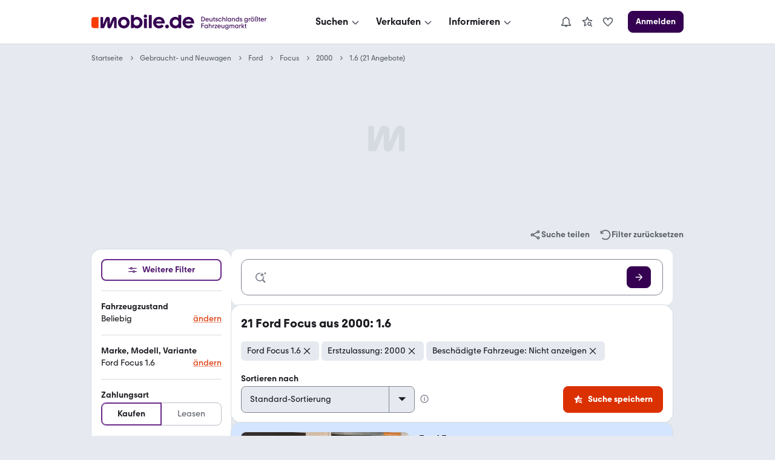

--- FILE ---
content_type: text/css; charset=UTF-8
request_url: https://static.classistatic.de/consumer-webapp/static/client.desktop.66ee7e0480e2dc725a91.css
body_size: 12032
content:
.UvoSK{padding-bottom:var(--space-XXXL)}@keyframes Q1vOy{0%{transform:scale(.8)}50%{transform:scale(1.25)}75%{transform:scale(1.1)}85%{transform:scale(1.05)}to{transform:scale(1)}}:root{--ParkButtonRoundSmall-icon-size:var(--IconSmall-height);--ParkButtonRoundSmall-height:24px;--ParkButtonRoundMedium-icon-size:var(--IconMedium-height);--ParkButtonRoundMedium-height:32px;--ParkButtonRoundLarge-icon-size:var(--IconLarge-height);--ParkButtonRoundLarge-height:42px}.nHRo8{background-color:#1e1f2454;border-color:var(--color-purple-500);color:var(--color-purple-200)}.O65cI{height:var(--ParkButtonRoundSmall-height);width:var(--ParkButtonRoundSmall-height)}.O65cI svg{height:var(--ParkButtonRoundSmall-icon-size);width:var(--ParkButtonRoundSmall-icon-size)}.bJUHq,.l69Ab{height:var(--ParkButtonRoundMedium-height);width:var(--ParkButtonRoundMedium-height)}:is(.bJUHq,.l69Ab) svg{height:var(--ParkButtonRoundMedium-icon-size);width:var(--ParkButtonRoundMedium-icon-size)}.MLOfl{height:var(--ParkButtonRoundLarge-height);width:var(--ParkButtonRoundLarge-height)}.MLOfl svg{height:var(--ParkButtonRoundLarge-icon-size);width:var(--ParkButtonRoundLarge-icon-size)}.skmdo{border-radius:var(--radius-full);cursor:pointer;z-index:calc(var(--z-index-main-content) + 2);-webkit-tap-highlight-color:transparent;align-items:center;border:none;display:flex;justify-content:center}.skmdo svg{transition:transform .1s cubic-bezier(.5,0,.5,1)}.skmdo:not(.m5_B5){background-color:var(--color-background-primary)}.skmdo.m5_B5 svg{animation:Q1vOy .35s cubic-bezier(.5,0,.7,1) forwards}.skmdo:active:hover svg{transform:scale(.8)}.MgGpF{background-color:var(--color-background-primary)}.b-button{cursor:pointer;display:inline-block;font-family:Helvetica Neue,Helvetica,Arial,sans-serif;position:relative;text-align:center;text-decoration:none;transition:background-color .3s ease-out}.b-button:focus,.b-button:hover{outline:none}.b-button[disabled]{cursor:not-allowed}.b-exterior,.b-interior,.b-loader,.b-page,.b-page .player-wrapper{background-color:#100f0e;bottom:0;left:0;position:absolute;right:0;top:0}.b-controls .indicator{background-image:url("data:image/svg+xml;charset=US-ASCII,%3C%3Fxml%20version%3D%221.0%22%20encoding%3D%22UTF-8%22%3F%3E%3Csvg%20xmlns%3D%22http%3A%2F%2Fwww.w3.org%2F2000%2Fsvg%22%20xmlns%3Axlink%3D%22http%3A%2F%2Fwww.w3.org%2F1999%2Fxlink%22%20viewBox%3D%220%200%2030%2030%22%3E%3Cdefs%3E%3Ccircle%20id%3D%22a%22%20cx%3D%2215%22%20cy%3D%2215%22%20r%3D%2215%22%2F%3E%3Ccircle%20id%3D%22b%22%20cx%3D%2215%22%20cy%3D%2215%22%20r%3D%2215%22%2F%3E%3C%2Fdefs%3E%3Cg%20fill%3D%22none%22%20fill-rule%3D%22evenodd%22%3E%3Cuse%20fill%3D%22%23000%22%20fill-opacity%3D%22.298%22%20xlink%3Ahref%3D%22%23a%22%2F%3E%3Cmask%20id%3D%22c%22%20fill%3D%22%23fff%22%3E%3Cuse%20xlink%3Ahref%3D%22%23b%22%2F%3E%3C%2Fmask%3E%3Ccircle%20cx%3D%2215%22%20cy%3D%2215%22%20r%3D%2214.5%22%20stroke%3D%22%23FFF%22%2F%3E%3Ccircle%20cx%3D%2215%22%20cy%3D%2215%22%20r%3D%223%22%20fill%3D%22%23FFF%22%20mask%3D%22url%28%23c%29%22%2F%3E%3Cpath%20fill%3D%22%23FFF%22%20d%3D%22M13.21%2011L7-1h16l-6.21%2012a4.098%204.098%200%200%200-1.79-.407c-.643%200-1.25.146-1.79.407z%22%20mask%3D%22url%28%23c%29%22%2F%3E%3C%2Fg%3E%3C%2Fsvg%3E");background-repeat:no-repeat}.b-controls .zoom-out{background-image:url("data:image/svg+xml;charset=US-ASCII,%3C%3Fxml%20version%3D%221.0%22%20encoding%3D%22UTF-8%22%3F%3E%3Csvg%20xmlns%3D%22http%3A%2F%2Fwww.w3.org%2F2000%2Fsvg%22%20width%3D%2215%22%20height%3D%223%22%20viewBox%3D%220%200%2015%203%22%3E%3Cpath%20fill%3D%22%23FFF%22%20fill-rule%3D%22evenodd%22%20d%3D%22M0%203V0h15v3z%22%2F%3E%3C%2Fsvg%3E");background-repeat:no-repeat}.b-controls .zoom-in{background-image:url("data:image/svg+xml;charset=US-ASCII,%3C%3Fxml%20version%3D%221.0%22%20encoding%3D%22UTF-8%22%3F%3E%3Csvg%20xmlns%3D%22http%3A%2F%2Fwww.w3.org%2F2000%2Fsvg%22%20width%3D%2216%22%20height%3D%2215%22%20viewBox%3D%220%200%2015%2015%22%3E%3Cpath%20fill%3D%22%23FFF%22%20fill-rule%3D%22evenodd%22%20d%3D%22M9%206h6v3H9v6H6V9H0V6h6V0h3v6z%22%2F%3E%3C%2Fsvg%3E");background-repeat:no-repeat}.b-controls .zoom-mode .toggle-mode.mode-rotate{background-image:url([data-uri]);background-repeat:no-repeat}.b-controls .zoom-mode .toggle-mode.mode-move{background-image:url([data-uri]);background-repeat:no-repeat}.b-button::-moz-focus-inner{border:0;padding:0}.b-button{-webkit-appearance:none;-moz-appearance:none;background-color:initial;border:0;border-radius:0;margin:0;overflow:visible;padding:0;text-transform:none}.b-controls{bottom:3%;display:flex;flex-direction:row;justify-content:space-between;left:3%;position:absolute;right:3%;z-index:8}.b-controls .indicator{align-self:flex-end;height:45px;transform-origin:center;width:45px}.b-controls .switch{align-self:flex-end;display:flex;height:45px}.b-controls .exterior,.b-controls .interior{background-color:#100f0e;border:1px solid #f60;color:#b2b2b2;font-size:14px;padding:8px 20px;white-space:nowrap}.b-controls .interior{border-radius:0 4px 4px 0}.b-controls .exterior{border-radius:4px 0 0 4px}.b-controls .zoom-mode{opacity:1;padding-left:5px;position:absolute;text-align:center;top:-20px;visibility:hidden;width:100%}.b-controls .zoom-mode .toggle-mode{background-color:#100f0e;background-position:50%;border:1px solid #f60;border-radius:4px;height:40px;margin-bottom:5px;opacity:.9;transition:opacity .2s ease-in-out;width:40px}.b-controls .zoom-mode .toggle-mode.active{background-color:#f60;opacity:1}.b-controls .zoom-mode .toggle-mode:disabled{opacity:.2;transition:opacity .2s ease-in-out}.b-controls .zoom-mode .toggle-mode.mode-rotate{border-radius:4px 0 0 4px}.b-controls .zoom-mode .toggle-mode.mode-move{border-radius:0 4px 4px 0}.b-controls .zoom{display:flex;flex-direction:column;opacity:1}.b-controls .zoom-in{background-color:#000;background-position:50%;border-radius:4px 4px 0 0;height:36px;margin-bottom:1px;opacity:.5;transition:opacity .2s ease-in-out;width:36px}.b-controls .zoom-in:disabled{opacity:.2;transition:opacity .2s ease-in-out}.b-controls .zoom-out{background-color:#000;background-position:50%;border-radius:0 0 4px 4px;height:36px;opacity:.5;transition:opacity .2s ease-in-out;width:36px}.b-controls .zoom-out:disabled{opacity:.2;transition:opacity .2s ease-in-out}.m-exterior .b-controls .exterior,.m-interior .b-controls .interior{background-color:#f60;color:#fff}.m-exterior .b-controls .indicator{visibility:hidden}@media screen and (max-width:400px){.b-controls{bottom:2%}.b-controls .exterior,.b-controls .interior{font-size:12px}.b-controls .indicator{height:35px;width:35px}}.b-exterior{display:none;overflow:hidden;touch-action:manipulation;z-index:5}.m-exterior .b-exterior{display:block}.b-exterior .sequence-img{display:block;height:100%;max-width:100%;object-fit:cover;pointer-events:none;position:absolute;visibility:hidden;width:100%}.b-exterior .last-active-0{visibility:visible;z-index:0}.b-exterior .last-active-1{visibility:visible;z-index:1}.b-exterior .last-active-2{visibility:visible;z-index:2}.b-exterior .last-active-3{visibility:visible;z-index:3}.b-exterior .last-active-4{visibility:visible;z-index:4}.b-exterior .last-active-5{visibility:visible;z-index:5}.b-exterior .last-active-6{visibility:visible;z-index:6}.b-exterior .last-active-7{visibility:visible;z-index:7}.b-exterior .last-active-8{visibility:visible;z-index:8}.b-exterior .last-active-9{visibility:visible;z-index:9}.b-exterior .active{visibility:visible;z-index:20}.b-interior{display:none;z-index:5}.m-interior .b-interior{display:block}.b-interior .error{color:#fff;display:none;position:absolute;text-align:center;top:45%;width:100%}.b-interior.has-error .error{display:block}.b-loader{align-items:center;color:#fff;display:flex;flex-direction:column;justify-content:center;z-index:10}.b-loader.hidden{display:none}.b-loader .spinner{animation:loader-rotate 1s linear infinite;border:4px solid #ddd;border-radius:50%;border-right-color:#0000;height:35px;margin:15px;width:35px}@keyframes loader-rotate{0%{transform:rotate(0deg)}to{transform:rotate(1turn)}}.b-page{box-sizing:border-box;font-family:Helvetica Neue,Helvetica,Arial,sans-serif;font-size:16px;font-weight:400;line-height:22px;margin:0;overflow:hidden;padding:0;text-align:left;text-rendering:optimizeLegibility;-webkit-text-size-adjust:100%;-ms-text-size-adjust:100%;color:#333}.b-page .player-wrapper{z-index:5}.b-tips .gesture{left:50%;pointer-events:none;position:absolute;top:50%;transform:translate(-50%,-50%);transition:opacity .3s ease-in;z-index:10}.b-tips.is-hidden .gesture{opacity:0}html{line-height:1.15;-webkit-text-size-adjust:100%}body{margin:0}main{display:block}h1{font-size:2em;margin:.67em 0}hr{box-sizing:initial;height:0;overflow:visible}pre{font-family:monospace,monospace;font-size:1em}a{background-color:initial}abbr[title]{border-bottom:none;text-decoration:underline;text-decoration:underline dotted}b,strong{font-weight:bolder}code,kbd,samp{font-family:monospace,monospace;font-size:1em}small{font-size:80%}sub,sup{font-size:75%;line-height:0;position:relative;vertical-align:initial}sub{bottom:-.25em}sup{top:-.5em}img{border-style:none}button,input,optgroup,select,textarea{font-family:inherit;font-size:100%;line-height:1.15;margin:0}button,input{overflow:visible}button,select{text-transform:none}[type=button],[type=reset],[type=submit],button{-webkit-appearance:button}[type=button]::-moz-focus-inner,[type=reset]::-moz-focus-inner,[type=submit]::-moz-focus-inner,button::-moz-focus-inner{border-style:none;padding:0}[type=button]:-moz-focusring,[type=reset]:-moz-focusring,[type=submit]:-moz-focusring,button:-moz-focusring{outline:1px dotted ButtonText}fieldset{padding:.35em .75em .625em}legend{box-sizing:border-box;color:inherit;display:table;max-width:100%;padding:0;white-space:normal}progress{vertical-align:initial}textarea{overflow:auto}[type=checkbox],[type=radio]{box-sizing:border-box;padding:0}[type=number]::-webkit-inner-spin-button,[type=number]::-webkit-outer-spin-button{height:auto}[type=search]{-webkit-appearance:textfield;outline-offset:-2px}[type=search]::-webkit-search-decoration{-webkit-appearance:none}::-webkit-file-upload-button{-webkit-appearance:button;font:inherit}details{display:block}summary{display:list-item}[hidden],template{display:none}:root{--animation-speed-fast:0.25s;--animation-speed-medium:0.35s;--animation-speed-slow:0.45s;--animation-speed:0.3s;--animation-timing-function:ease-out}:root,:root[data-theme=light]{--Battery-health-1:var(--color-mOrange-200);--Battery-health-2:var(--color-yellow-300);--Battery-health-3:var(--color-green-300);--Battery-health-4:var(--color-green-500)}@media screen and (prefers-color-scheme:dark){:root{--Battery-health-1:var(--color-mOrange-300);--Battery-health-2:var(--color-yellow-500);--Battery-health-3:var(--color-green-400);--Battery-health-4:var(--color-green-600)}}:root[data-theme=dark]{--Battery-health-1:var(--color-mOrange-300);--Battery-health-2:var(--color-yellow-500);--Battery-health-3:var(--color-green-400);--Battery-health-4:var(--color-green-600)}:root{--color-white-rgb:255,255,255;--color-black-rgb:0,0,0;--color-white:rgb(var(--color-white-rgb));--color-black:rgb(var(--color-black-rgb));--color-neutral-1100-rgb:16,16,20;--color-neutral-1000-rgb:20,20,26;--color-neutral-900-rgb:27,27,33;--color-neutral-800-rgb:42,43,51;--color-neutral-700-rgb:66,69,79;--color-neutral-600-rgb:93,97,107;--color-neutral-500-rgb:126,131,143;--color-neutral-400-rgb:158,164,173;--color-neutral-300-rgb:185,191,199;--color-neutral-200-rgb:213,218,224;--color-neutral-100-rgb:230,234,240;--color-neutral-050-rgb:245,247,250;--color-neutral-1100:rgb(var(--color-neutral-1100-rgb));--color-neutral-1000:rgb(var(--color-neutral-1000-rgb));--color-neutral-900:rgb(var(--color-neutral-900-rgb));--color-neutral-800:rgb(var(--color-neutral-800-rgb));--color-neutral-700:rgb(var(--color-neutral-700-rgb));--color-neutral-600:rgb(var(--color-neutral-600-rgb));--color-neutral-500:rgb(var(--color-neutral-500-rgb));--color-neutral-400:rgb(var(--color-neutral-400-rgb));--color-neutral-300:rgb(var(--color-neutral-300-rgb));--color-neutral-200:rgb(var(--color-neutral-200-rgb));--color-neutral-100:rgb(var(--color-neutral-100-rgb));--color-neutral-050:rgb(var(--color-neutral-050-rgb));--color-mOrange-1100-rgb:31,1,0;--color-mOrange-1000-rgb:56,4,0;--color-mOrange-900-rgb:89,9,0;--color-mOrange-800-rgb:128,21,0;--color-mOrange-700-rgb:173,35,0;--color-mOrange-600-rgb:219,48,0;--color-mOrange-500-rgb:250,60,0;--color-mOrange-400-rgb:255,108,59;--color-mOrange-300-rgb:255,143,102;--color-mOrange-200-rgb:255,178,145;--color-mOrange-100-rgb:255,212,191;--color-mOrange-050-rgb:255,238,229;--color-mOrange-1100:rgb(var(--color-mOrange-1100-rgb));--color-mOrange-1000:rgb(var(--color-mOrange-1000-rgb));--color-mOrange-900:rgb(var(--color-mOrange-900-rgb));--color-mOrange-800:rgb(var(--color-mOrange-800-rgb));--color-mOrange-700:rgb(var(--color-mOrange-700-rgb));--color-mOrange-600:rgb(var(--color-mOrange-600-rgb));--color-mOrange-500:rgb(var(--color-mOrange-500-rgb));--color-mOrange-400:rgb(var(--color-mOrange-400-rgb));--color-mOrange-300:rgb(var(--color-mOrange-300-rgb));--color-mOrange-200:rgb(var(--color-mOrange-200-rgb));--color-mOrange-100:rgb(var(--color-mOrange-100-rgb));--color-mOrange-050:rgb(var(--color-mOrange-050-rgb));--color-mOrange-neutral-1100-rgb:20,11,11;--color-mOrange-neutral-1000-rgb:28,19,18;--color-mOrange-neutral-900-rgb:43,31,29;--color-mOrange-neutral-800-rgb:71,52,49;--color-mOrange-neutral-700-rgb:102,78,71;--color-mOrange-neutral-600-rgb:138,101,91;--color-mOrange-neutral-500-rgb:161,127,117;--color-mOrange-neutral-400-rgb:176,150,141;--color-mOrange-neutral-300-rgb:196,177,171;--color-mOrange-neutral-200-rgb:213,201,196;--color-mOrange-neutral-100-rgb:230,222,218;--color-mOrange-neutral-050-rgb:245,241,240;--color-mOrange-neutral-1100:rgb(var(--color-mOrange-neutral-1100-rgb));--color-mOrange-neutral-1000:rgb(var(--color-mOrange-neutral-1000-rgb));--color-mOrange-neutral-900:rgb(var(--color-mOrange-neutral-900-rgb));--color-mOrange-neutral-800:rgb(var(--color-mOrange-neutral-800-rgb));--color-mOrange-neutral-700:rgb(var(--color-mOrange-neutral-700-rgb));--color-mOrange-neutral-600:rgb(var(--color-mOrange-neutral-600-rgb));--color-mOrange-neutral-500:rgb(var(--color-mOrange-neutral-500-rgb));--color-mOrange-neutral-400:rgb(var(--color-mOrange-neutral-400-rgb));--color-mOrange-neutral-300:rgb(var(--color-mOrange-neutral-300-rgb));--color-mOrange-neutral-200:rgb(var(--color-mOrange-neutral-200-rgb));--color-mOrange-neutral-100:rgb(var(--color-mOrange-neutral-100-rgb));--color-mOrange-neutral-050:rgb(var(--color-mOrange-neutral-050-rgb));--color-purple-1100-rgb:20,0,31;--color-purple-1000-rgb:36,0,56;--color-purple-900-rgb:53,0,81;--color-purple-800-rgb:79,22,110;--color-purple-700-rgb:104,41,138;--color-purple-600-rgb:129,65,163;--color-purple-500-rgb:151,92,184;--color-purple-400-rgb:172,116,204;--color-purple-300-rgb:202,141,235;--color-purple-200-rgb:226,171,255;--color-purple-100-rgb:233,197,252;--color-purple-050-rgb:243,222,255;--color-purple-1100:rgb(var(--color-purple-1100-rgb));--color-purple-1000:rgb(var(--color-purple-1000-rgb));--color-purple-900:rgb(var(--color-purple-900-rgb));--color-purple-800:rgb(var(--color-purple-800-rgb));--color-purple-700:rgb(var(--color-purple-700-rgb));--color-purple-600:rgb(var(--color-purple-600-rgb));--color-purple-500:rgb(var(--color-purple-500-rgb));--color-purple-400:rgb(var(--color-purple-400-rgb));--color-purple-300:rgb(var(--color-purple-300-rgb));--color-purple-200:rgb(var(--color-purple-200-rgb));--color-purple-100:rgb(var(--color-purple-100-rgb));--color-purple-050:rgb(var(--color-purple-050-rgb));--color-purple-neutral-1100-rgb:17,11,20;--color-purple-neutral-1000-rgb:25,19,28;--color-purple-neutral-900-rgb:39,30,43;--color-purple-neutral-800-rgb:63,49,71;--color-purple-neutral-700-rgb:91,71,102;--color-purple-neutral-600-rgb:124,99,138;--color-purple-neutral-500-rgb:147,122,161;--color-purple-neutral-400-rgb:168,148,178;--color-purple-neutral-300-rgb:186,172,194;--color-purple-neutral-200-rgb:208,197,214;--color-purple-neutral-100-rgb:231,225,235;--color-purple-neutral-050-rgb:245,242,246;--color-purple-neutral-1100:rgb(var(--color-purple-neutral-1100-rgb));--color-purple-neutral-1000:rgb(var(--color-purple-neutral-1000-rgb));--color-purple-neutral-900:rgb(var(--color-purple-neutral-900-rgb));--color-purple-neutral-800:rgb(var(--color-purple-neutral-800-rgb));--color-purple-neutral-700:rgb(var(--color-purple-neutral-700-rgb));--color-purple-neutral-600:rgb(var(--color-purple-neutral-600-rgb));--color-purple-neutral-500:rgb(var(--color-purple-neutral-500-rgb));--color-purple-neutral-400:rgb(var(--color-purple-neutral-400-rgb));--color-purple-neutral-300:rgb(var(--color-purple-neutral-300-rgb));--color-purple-neutral-200:rgb(var(--color-purple-neutral-200-rgb));--color-purple-neutral-100:rgb(var(--color-purple-neutral-100-rgb));--color-purple-neutral-050:rgb(var(--color-purple-neutral-050-rgb));--color-blue-1100-rgb:12,13,31;--color-blue-1000-rgb:16,18,41;--color-blue-900-rgb:24,28,61;--color-blue-800-rgb:36,44,89;--color-blue-700-rgb:52,65,117;--color-blue-600-rgb:70,89,145;--color-blue-500-rgb:97,119,176;--color-blue-400-rgb:123,149,199;--color-blue-300-rgb:155,184,232;--color-blue-200-rgb:186,213,255;--color-blue-100-rgb:212,229,255;--color-blue-050-rgb:228,238,253;--color-blue-1100:rgb(var(--color-blue-1100-rgb));--color-blue-1000:rgb(var(--color-blue-1000-rgb));--color-blue-900:rgb(var(--color-blue-900-rgb));--color-blue-800:rgb(var(--color-blue-800-rgb));--color-blue-700:rgb(var(--color-blue-700-rgb));--color-blue-600:rgb(var(--color-blue-600-rgb));--color-blue-500:rgb(var(--color-blue-500-rgb));--color-blue-400:rgb(var(--color-blue-400-rgb));--color-blue-300:rgb(var(--color-blue-300-rgb));--color-blue-200:rgb(var(--color-blue-200-rgb));--color-blue-100:rgb(var(--color-blue-100-rgb));--color-blue-050:rgb(var(--color-blue-050-rgb));--color-blue-neutral-1100-rgb:11,12,20;--color-blue-neutral-1000-rgb:21,22,31;--color-blue-neutral-900-rgb:31,32,43;--color-blue-neutral-800-rgb:49,52,71;--color-blue-neutral-700-rgb:71,78,102;--color-blue-neutral-600-rgb:90,100,130;--color-blue-neutral-500-rgb:116,128,158;--color-blue-neutral-400-rgb:142,154,177;--color-blue-neutral-300-rgb:167,177,194;--color-blue-neutral-200-rgb:193,202,217;--color-blue-neutral-100-rgb:221,226,235;--color-blue-neutral-050-rgb:242,244,246;--color-blue-neutral-1100:rgb(var(--color-blue-neutral-1100-rgb));--color-blue-neutral-1000:rgb(var(--color-blue-neutral-1000-rgb));--color-blue-neutral-900:rgb(var(--color-blue-neutral-900-rgb));--color-blue-neutral-800:rgb(var(--color-blue-neutral-800-rgb));--color-blue-neutral-700:rgb(var(--color-blue-neutral-700-rgb));--color-blue-neutral-600:rgb(var(--color-blue-neutral-600-rgb));--color-blue-neutral-500:rgb(var(--color-blue-neutral-500-rgb));--color-blue-neutral-400:rgb(var(--color-blue-neutral-400-rgb));--color-blue-neutral-300:rgb(var(--color-blue-neutral-300-rgb));--color-blue-neutral-200:rgb(var(--color-blue-neutral-200-rgb));--color-blue-neutral-100:rgb(var(--color-blue-neutral-100-rgb));--color-blue-neutral-050:rgb(var(--color-blue-neutral-050-rgb));--color-green-1100-rgb:8,26,16;--color-green-1000-rgb:14,41,27;--color-green-900-rgb:25,66,44;--color-green-800-rgb:37,97,65;--color-green-700-rgb:53,133,90;--color-green-600-rgb:67,167,113;--color-green-500-rgb:88,188,134;--color-green-400-rgb:118,201,156;--color-green-300-rgb:149,213,178;--color-green-200-rgb:179,225,200;--color-green-100-rgb:214,242,227;--color-green-050-rgb:232,252,241;--color-green-1100:rgb(var(--color-green-1100-rgb));--color-green-1000:rgb(var(--color-green-1000-rgb));--color-green-900:rgb(var(--color-green-900-rgb));--color-green-800:rgb(var(--color-green-800-rgb));--color-green-700:rgb(var(--color-green-700-rgb));--color-green-600:rgb(var(--color-green-600-rgb));--color-green-500:rgb(var(--color-green-500-rgb));--color-green-400:rgb(var(--color-green-400-rgb));--color-green-300:rgb(var(--color-green-300-rgb));--color-green-200:rgb(var(--color-green-200-rgb));--color-green-100:rgb(var(--color-green-100-rgb));--color-green-050:rgb(var(--color-green-050-rgb));--color-yellow-1100-rgb:26,11,1;--color-yellow-1000-rgb:43,21,2;--color-yellow-900-rgb:69,38,6;--color-yellow-800-rgb:99,60,9;--color-yellow-700-rgb:133,85,13;--color-yellow-600-rgb:166,112,18;--color-yellow-500-rgb:191,132,21;--color-yellow-400-rgb:224,168,54;--color-yellow-300-rgb:237,197,104;--color-yellow-200-rgb:245,222,159;--color-yellow-100-rgb:250,238,200;--color-yellow-050-rgb:252,247,222;--color-yellow-1100:rgb(var(--color-yellow-1100-rgb));--color-yellow-1000:rgb(var(--color-yellow-1000-rgb));--color-yellow-900:rgb(var(--color-yellow-900-rgb));--color-yellow-800:rgb(var(--color-yellow-800-rgb));--color-yellow-700:rgb(var(--color-yellow-700-rgb));--color-yellow-600:rgb(var(--color-yellow-600-rgb));--color-yellow-500:rgb(var(--color-yellow-500-rgb));--color-yellow-400:rgb(var(--color-yellow-400-rgb));--color-yellow-300:rgb(var(--color-yellow-300-rgb));--color-yellow-200:rgb(var(--color-yellow-200-rgb));--color-yellow-100:rgb(var(--color-yellow-100-rgb));--color-yellow-050:rgb(var(--color-yellow-050-rgb));--color-shade-900:#04060af0;--color-shade-800:#04060ae6;--color-shade-700:#080a0fdb;--color-shade-600:#080a0fc2;--color-shade-500:#0a0d14a3;--color-shade-400:#0a0d147a;--color-shade-300:#0a0e1a47;--color-shade-200:#0a0e1a24;--color-shade-100:#060c1f12;--color-shade-050:#060c1f08;--color-shine-900:#fffffff7;--color-shine-800:#ffffffeb;--color-shine-700:#ffffffdb;--color-shine-600:#ffffffb8;--color-shine-500:#ffffff85;--color-shine-400:#ffffff59;--color-shine-300:#ffffff38;--color-shine-200:#ffffff1f;--color-shine-100:#ffffff0f;--color-shine-050:#ffffff08;--color-KA-green-800-rgb:29,75,0;--color-KA-green-400-rgb:181,233,65;--color-KA-neutral-800-rgb:51,50,46;--color-KA-neutral-700-rgb:80,78,71;--color-KA-neutral-200-rgb:244,242,239;--color-KA-green-800:rgb(var(--color-KA-green-800-rgb));--color-KA-green-400:rgb(var(--color-KA-green-400-rgb));--color-KA-neutral-800:rgb(var(--color-KA-neutral-800-rgb));--color-KA-neutral-700:rgb(var(--color-KA-neutral-700-rgb));--color-KA-neutral-200:rgb(var(--color-KA-neutral-200-rgb));--color-status-success:rgb(var(--color-status-success-rgb));--color-background-primary:rgb(var(--color-background-primary-rgb));--color-background-primary-hover:rgb(var(--color-background-primary-hover-rgb));--color-background-primary-active:rgb(var(--color-background-primary-active-rgb));--color-background-highlight:rgb(var(--color-background-highlight-rgb));--color-background-highlight-hover:rgb(var(--color-background-highlight-hover-rgb));--color-background-highlight-active:rgb(var(--color-background-highlight-active-rgb));--color-background-secondary:rgb(var(--color-background-secondary-rgb));--color-background-secondary-hover:rgb(var(--color-background-secondary-hover-rgb));--color-background-secondary-active:rgb(var(--color-background-secondary-active-rgb));--color-background-contrast:rgb(var(--color-background-contrast-rgb));--color-background-contrast-hover:rgb(var(--color-background-contrast-hover-rgb));--color-background-contrast-active:rgb(var(--color-background-contrast-active-rgb));--color-content-lead:rgb(var(--color-content-lead-rgb));--color-content-lead-hover:rgb(var(--color-content-lead-hover-rgb));--color-content-lead-active:rgb(var(--color-content-lead-active-rgb));--color-content-secondary:rgb(var(--color-content-secondary-rgb));--color-content-secondary-hover:rgb(var(--color-content-secondary-hover-rgb));--color-content-secondary-active:rgb(var(--color-content-secondary-hover-rgb));--color-content-silent:rgb(var(--color-content-silent-rgb));--color-content-silent-hover:rgb(var(--color-content-silent-hover-rgb));--color-content-silent-active:rgb(var(--color-content-silent-hover-rgb));--color-action:rgb(var(--color-action-rgb));--color-background-action:rgb(var(--color-background-action-rgb));--color-content-action:rgb(var(--color-content-action-rgb));--color-content-action-hover:rgb(var(--color-content-action-hover-rgb));--color-content-action-active:rgb(var(--color-content-action-active-rgb));--color-accent:rgb(var(--color-accent-rgb));--color-background-accent:rgb(var(--color-background-accent-rgb));--color-content-accent:rgb(var(--color-content-accent-rgb));--color-content-accent-hover:rgb(var(--color-content-accent-hover-rgb));--color-content-accent-active:rgb(var(--color-content-accent-active-rgb));--color-feature:rgb(var(--color-feature-rgb));--color-background-feature:rgb(var(--color-background-feature-rgb));--color-content-feature:rgb(var(--color-content-feature-rgb));--color-content-feature-hover:rgb(var(--color-content-feature-hover-rgb));--color-content-feature-active:rgb(var(--color-content-feature-active-rgb));--color-success:rgb(var(--color-success-rgb));--color-background-success:rgb(var(--color-background-success-rgb));--color-content-success:rgb(var(--color-content-success-rgb));--color-content-success-hover:rgb(var(--color-content-success-hover-rgb));--color-content-success-active:rgb(var(--color-content-success-active-rgb));--color-warning:rgb(var(--color-warning-rgb));--color-background-warning:rgb(var(--color-background-warning-rgb));--color-content-warning:rgb(var(--color-content-warning-rgb));--color-content-warning-hover:rgb(var(--color-content-warning-hover-rgb));--color-content-warning-active:rgb(var(--color-content-warning-active-rgb));--color-error:rgb(var(--color-error-rgb));--color-background-error:rgb(var(--color-background-error-rgb));--color-content-error:rgb(var(--color-content-error-rgb));--color-content-error-hover:rgb(var(--color-content-error-hover-rgb));--color-content-error-active:rgb(var(--color-content-error-active-rgb));--color-focus-border:rgb(var(--color-focus-border-rgb));--color-focus-fill:rgb(var(--color-focus-fill-rgb));--color-environmental-bonus-background-rgb:208,243,180;--color-environmental-bonus-stroke-rgb:208,243,180;--color-environmental-bonus-background:rgba(var(--color-environmental-bonus-background-rgb),0.5);--color-environmental-bonus-stroke:rgba(var(--color-environmental-bonus-stroke-rgb),0.95);--color-environmental-bonus-content:#406921;--color-on-action-rgb:var(--color-white-rgb);--color-on-action:rgb(var(--color-on-action-rgb));--color-on-accent:rgb(var(--color-white-rgb));--color-on-feature:rgb(var(--color-white-rgb));--color-on-success:rgb(var(--color-white-rgb));--color-on-warning:rgb(var(--color-black-rgb));--color-on-error:rgb(var(--color-white-rgb));--color-on-content:rgb(var(--color-white-rgb));--color-emphasise:var(--color-shade-100);--color-static-lead:var(--color-neutral-900);--color-static-hover:var(--color-neutral-1000);--color-static-active:var(--color-neutral-1000)}:root,:root[data-theme=light]{--color-status-success-rgb:var(--color-green-500-rgb);--color-background-primary-rgb:var(--color-white-rgb);--color-background-primary-hover-rgb:var(--color-neutral-050-rgb);--color-background-primary-active-rgb:var(--color-neutral-050-rgb);--color-background-highlight-rgb:var(--color-neutral-050-rgb);--color-background-highlight-hover-rgb:var(--color-neutral-100-rgb);--color-background-highlight-active-rgb:var(--color-neutral-100-rgb);--color-background-secondary-rgb:var(--color-neutral-100-rgb);--color-background-secondary-hover-rgb:var(--color-neutral-200-rgb);--color-background-secondary-active-rgb:var(--color-neutral-200-rgb);--color-background-contrast-rgb:var(--color-neutral-200-rgb);--color-background-contrast-hover-rgb:var(--color-neutral-300-rgb);--color-background-contrast-active-rgb:var(--color-neutral-300-rgb);--color-background-translucent:#edeef0b3;--color-overlay:var(--color-shade-300);--color-picture-overlay:var(--color-shade-800);--color-picture-interface:var(--color-shade-400);--color-picture-dimm:var(--color-shade-050);--color-emphasise:var(--color-shade-100);--color-static-lead:var(--color-neutral-900);--color-content-lead-rgb:var(--color-neutral-900-rgb);--color-content-lead-hover-rgb:var(--color-neutral-1000-rgb);--color-content-lead-active-rgb:var(--color-neutral-1000-rgb);--color-content-secondary-rgb:var(--color-neutral-600-rgb);--color-content-secondary-hover-rgb:var(--color-neutral-700-rgb);--color-content-secondary-active-rgb:var(--color-neutral-700-rgb);--color-content-silent-rgb:var(--color-neutral-500-rgb);--color-content-silent-hover-rgb:var(--color-neutral-600-rgb);--color-content-silent-active-rgb:var(--color-neutral-600-rgb);--color-action-rgb:var(--color-mOrange-600-rgb);--color-background-action-rgb:var(--color-mOrange-050-rgb);--color-content-action-rgb:var(--color-mOrange-600-rgb);--color-content-action-hover-rgb:var(--color-mOrange-700-rgb);--color-content-action-active-rgb:var(--color-mOrange-700-rgb);--color-accent-rgb:var(--color-blue-600-rgb);--color-background-accent-rgb:var(--color-blue-200-rgb);--color-content-accent-rgb:var(--color-blue-700-rgb);--color-content-accent-hover-rgb:var(--color-blue-800-rgb);--color-content-accent-active-rgb:var(--color-blue-800-rgb);--color-feature-rgb:var(--color-purple-900-rgb);--color-background-feature-rgb:var(--color-purple-050-rgb);--color-content-feature-rgb:var(--color-purple-900-rgb);--color-content-feature-hover-rgb:var(--color-purple-1000-rgb);--color-content-feature-active-rgb:var(--color-purple-1000-rgb);--color-icon-level-2-outline-rgb:var(--color-purple-900);--color-icon-level-2-outline:var(--color-icon-level-2-outline-rgb);--color-success-rgb:var(--color-green-700-rgb);--color-background-success-rgb:var(--color-green-050-rgb);--color-content-success-rgb:var(--color-green-800-rgb);--color-content-success-hover-rgb:var(--color-green-900-rgb);--color-content-success-active-rgb:var(--color-green-900-rgb);--color-warning-rgb:var(--color-yellow-300-rgb);--color-background-warning-rgb:var(--color-yellow-100-rgb);--color-content-warning-rgb:var(--color-yellow-700-rgb);--color-content-warning-hover-rgb:var(--color-yellow-800-rgb);--color-content-warning-active-rgb:var(--color-yellow-800-rgb);--color-error-rgb:var(--color-mOrange-700-rgb);--color-background-error-rgb:var(--color-mOrange-050-rgb);--color-content-error-rgb:var(--color-mOrange-700-rgb);--color-content-error-hover-rgb:var(--color-mOrange-800-rgb);--color-content-error-active-rgb:var(--color-mOrange-800-rgb);--color-focus-border-rgb:var(--color-purple-700-rgb);--color-focus-fill-rgb:var(--color-purple-300-rgb);--color-environmental-bonus-background:rgba(var(--color-environmental-bonus-background-rgb),0.5);--color-environmental-bonus-stroke:rgba(var(--color-environmental-bonus-stroke-rgb),0.95);--color-environmental-bonus-content:#406921;--color-on-action:rgb(var(--color-white-rgb));--color-on-action-rgb:var(--color-white-rgb);--color-on-accent:rgb(var(--color-white-rgb));--color-on-success:rgb(var(--color-white-rgb));--color-on-warning:rgb(var(--color-black-rgb));--color-on-error:rgb(var(--color-white-rgb));--color-on-content:rgb(var(--color-white-rgb));--color-icon-level-2-accent-rgb:var(--color-mOrange-500);--color-icon-level-2-accent:var(--color-icon-level-2-accent-rgb);--color-logo-text-rgb:var(--color-purple-900-rgb);--color-logo-text:rgb(var(--color-logo-text-rgb));--color-rating:var(--color-yellow-500)}@media screen and (prefers-color-scheme:dark){:root{color-scheme:dark;--color-status-success-rgb:var(--color-green-700-rgb);--color-background-primary-rgb:var(--color-neutral-900-rgb);--color-background-primary-hover-rgb:var(--color-neutral-800-rgb);--color-background-primary-active-rgb:var(--color-neutral-800-rgb);--color-background-highlight-rgb:var(--color-neutral-1000-rgb);--color-background-highlight-hover-rgb:var(--color-neutral-900-rgb);--color-background-highlight-active-rgb:var(--color-neutral-900-rgb);--color-background-secondary-rgb:var(--color-neutral-1100-rgb);--color-background-secondary-hover-rgb:var(--color-neutral-1000-rgb);--color-background-secondary-active-rgb:var(--color-neutral-1000-rgb);--color-background-contrast-rgb:var(--color-neutral-800-rgb);--color-background-contrast-hover-rgb:var(--color-neutral-600-rgb);--color-background-contrast-active-rgb:var(--color-neutral-600-rgb);--color-background-translucent:#101114b3;--color-overlay:var(--color-shade-500);--color-picture-overlay:var(--color-shade-800);--color-picture-interface:var(--color-shade-400);--color-picture-dimm:#0000;--color-emphasise:var(--color-shine-200);--color-static-lead:var(--color-neutral-900);--color-static-hover:var(--color-neutral-1000);--color-static-active:var(--color-neutral-1000);--color-content-lead-rgb:var(--color-neutral-100-rgb);--color-content-lead-hover-rgb:var(--color-white-rgb);--color-content-lead-active-rgb:var(--color-white-rgb);--color-content-secondary-rgb:var(--color-neutral-300-rgb);--color-content-secondary-hover-rgb:var(--color-neutral-200-rgb);--color-content-secondary-active-rgb:var(--color-neutral-200-rgb);--color-content-silent-rgb:var(--color-neutral-500-rgb);--color-content-silent-hover-rgb:var(--color-neutral-400-rgb);--color-content-silent-active-rgb:var(--color-neutral-400-rgb);--color-action-rgb:var(--color-mOrange-600-rgb);--color-background-action-rgb:var(--color-mOrange-900-rgb);--color-content-action-rgb:var(--color-mOrange-400-rgb);--color-content-action-hover-rgb:var(--color-mOrange-300-rgb);--color-content-action-active-rgb:var(--color-mOrange-300-rgb);--color-accent-rgb:var(--color-blue-600-rgb);--color-background-accent-rgb:var(--color-blue-800-rgb);--color-content-accent-rgb:var(--color-blue-200-rgb);--color-content-accent-hover-rgb:var(--color-blue-100-rgb);--color-content-accent-active-rgb:var(--color-blue-100-rgb);--color-success-rgb:var(--color-green-700-rgb);--color-background-success-rgb:var(--color-green-900-rgb);--color-content-success-rgb:var(--color-green-400-rgb);--color-content-success-hover-rgb:var(--color-green-300-rgb);--color-content-success-active-rgb:var(--color-green-300-rgb);--color-warning-rgb:var(--color-yellow-300-rgb);--color-background-warning-rgb:var(--color-yellow-900-rgb);--color-content-warning-rgb:var(--color-yellow-400-rgb);--color-content-warning-hover-rgb:var(--color-yellow-300-rgb);--color-content-warning-active-rgb:var(--color-yellow-300-rgb);--color-error-rgb:var(--color-mOrange-700-rgb);--color-background-error-rgb:var(--color-mOrange-900-rgb);--color-content-error-rgb:var(--color-mOrange-400-rgb);--color-content-error-hover-rgb:var(--color-mOrange-300-rgb);--color-content-error-active-rgb:var(--color-mOrange-300-rgb);--color-focus-border-rgb:var(--color-purple-200-rgb);--color-focus-fill-rgb:var(--color-purple-300-rgb);--color-environmental-bonus-background:rgba(var(--color-environmental-bonus-background-rgb),0.2);--color-environmental-bonus-stroke:rgba(var(--color-environmental-bonus-stroke-rgb),0.3);--color-environmental-bonus-content:rgba(var(--color-environmental-bonus-background-rgb),0.8);--color-icon-level-2-accent-rgb:var(--color-mOrange-700);--color-icon-level-2-accent:var(--color-icon-level-2-accent-rgb);--color-icon-level-2-outline-rgb:var(--color-purple-200);--color-icon-level-2-outline:var(--color-icon-level-2-outline-rgb);--color-logo-text-rgb:var(--color-white-rgb);--color-logo-text:rgb(var(--color-logo-text-rgb))}}:root[data-theme=dark]{--color-status-success-rgb:var(--color-green-700-rgb);--color-background-primary-rgb:var(--color-neutral-900-rgb);--color-background-primary-hover-rgb:var(--color-neutral-800-rgb);--color-background-primary-active-rgb:var(--color-neutral-800-rgb);--color-background-highlight-rgb:var(--color-neutral-1000-rgb);--color-background-highlight-hover-rgb:var(--color-neutral-900-rgb);--color-background-highlight-active-rgb:var(--color-neutral-900-rgb);--color-background-secondary-rgb:var(--color-neutral-1100-rgb);--color-background-secondary-hover-rgb:var(--color-neutral-1000-rgb);--color-background-secondary-active-rgb:var(--color-neutral-1000-rgb);--color-background-contrast-rgb:var(--color-neutral-800-rgb);--color-background-contrast-hover-rgb:var(--color-neutral-600-rgb);--color-background-contrast-active-rgb:var(--color-neutral-600-rgb);--color-background-translucent:#101114b3;--color-overlay:var(--color-shade-500);--color-picture-overlay:var(--color-shade-800);--color-picture-interface:var(--color-shade-400);--color-picture-dimm:#0000;--color-emphasise:var(--color-shine-200);--color-content-lead-rgb:var(--color-neutral-100-rgb);--color-content-lead-hover-rgb:var(--color-white-rgb);--color-content-lead-active-rgb:var(--color-white-rgb);--color-content-secondary-rgb:var(--color-neutral-300-rgb);--color-content-secondary-hover-rgb:var(--color-neutral-200-rgb);--color-content-secondary-active-rgb:var(--color-neutral-200-rgb);--color-content-silent-rgb:var(--color-neutral-500-rgb);--color-content-silent-hover-rgb:var(--color-neutral-400-rgb);--color-content-silent-active-rgb:var(--color-neutral-400-rgb);--color-action-rgb:var(--color-mOrange-600-rgb);--color-background-action-rgb:var(--color-mOrange-900-rgb);--color-content-action-rgb:var(--color-mOrange-400-rgb);--color-content-action-hover-rgb:var(--color-mOrange-300-rgb);--color-content-action-active-rgb:var(--color-mOrange-300-rgb);--color-accent-rgb:var(--color-blue-600-rgb);--color-background-accent-rgb:var(--color-blue-800-rgb);--color-content-accent-rgb:var(--color-blue-200-rgb);--color-content-accent-hover-rgb:var(--color-blue-100-rgb);--color-content-accent-active-rgb:var(--color-blue-100-rgb);--color-success-rgb:var(--color-green-700-rgb);--color-background-success-rgb:var(--color-green-900-rgb);--color-content-success-rgb:var(--color-green-400-rgb);--color-content-success-hover-rgb:var(--color-green-300-rgb);--color-content-success-active-rgb:var(--color-green-300-rgb);--color-warning-rgb:var(--color-yellow-300-rgb);--color-background-warning-rgb:var(--color-yellow-900-rgb);--color-content-warning-rgb:var(--color-yellow-400-rgb);--color-content-warning-hover-rgb:var(--color-yellow-300-rgb);--color-content-warning-active-rgb:var(--color-yellow-300-rgb);--color-error-rgb:var(--color-mOrange-700-rgb);--color-background-error-rgb:var(--color-mOrange-900-rgb);--color-content-error-rgb:var(--color-mOrange-400-rgb);--color-content-error-hover-rgb:var(--color-mOrange-300-rgb);--color-content-error-active-rgb:var(--color-mOrange-300-rgb);--color-focus-border-rgb:var(--color-purple-200-rgb);--color-focus-fill-rgb:var(--color-purple-300-rgb);--color-environmental-bonus-background:rgba(var(--color-environmental-bonus-background-rgb),0.2);--color-environmental-bonus-stroke:rgba(var(--color-environmental-bonus-stroke-rgb),0.3);--color-environmental-bonus-content:rgba(var(--color-environmental-bonus-background-rgb),0.8);--color-icon-level-2-accent-rgb:var(--color-mOrange-700);--color-icon-level-2-accent:var(--color-icon-level-2-accent-rgb);--color-icon-level-2-outline-rgb:var(--color-purple-200);--color-icon-level-2-outline:var(--color-icon-level-2-outline-rgb);--color-logo-text-rgb:var(--color-white-rgb);--color-logo-text:rgb(var(--color-logo-text-rgb))}:root{color-scheme:light;--color-KA-logo-button:rgb(var(--color-KA-logo-button-rgb));--color-KA-content-lead:rgb(var(--color-KA-content-lead-rgb));--color-KA-background-primary:rgb(var(--color-KA-background-primary-rgb));--color-KA-background-header:rgb(var(--color-KA-background-header-rgb))}:root,:root[data-theme=light]{color-scheme:light;--color-KA-logo-button-rgb:var(--color-KA-green-800-rgb);--color-KA-content-lead-rgb:var(--color-KA-neutral-800-rgb);--color-KA-background-primary-rgb:var(--color-white-rgb);--color-KA-background-header-rgb:var(--color-KA-neutral-200-rgb)}@media screen and (prefers-color-scheme:dark){:root{color-scheme:dark;--color-KA-logo-button-rgb:var(--color-KA-green-400-rgb);--color-KA-content-lead-rgb:var(--color-KA-neutral-200-rgb);--color-KA-background-primary-rgb:var(--color-KA-neutral-800-rgb);--color-KA-background-header-rgb:var(--color-KA-neutral-700-rgb)}}:root[data-theme=dark]{color-scheme:dark;--color-KA-logo-button-rgb:var(--color-KA-green-400-rgb);--color-KA-content-lead-rgb:var(--color-KA-neutral-200-rgb);--color-KA-background-primary-rgb:var(--color-KA-neutral-800-rgb);--color-KA-background-header-rgb:var(--color-KA-neutral-700-rgb)}:root{--radius-background:16px;--radius-content:12px;--radius-form-small:6px;--radius-form:8px;--radius-full:50%;--radius-image:8px;--ButtonSmall-height:30px;--ButtonSmall-border-radius:var(--radius-form-small);--ButtonSmall-padding:5px 9px;--ButtonMedium-height:36px;--ButtonMedium-border-radius:var(--radius-form);--ButtonMedium-padding:8px 12px;--ButtonLarge-height:44px;--ButtonLarge-border-radius:var(--radius-form);--ButtonLarge-padding:12px 16px;--ButtonX-Large-height:56px;--ButtonX-Large-border-radius:var(--radius-form);--ButtonX-Large-padding:18px 24px}:root,:root[data-theme=light]{--ButtonPrimary-background-color:var(--color-mOrange-600);--ButtonPrimary-color:var(--color-white);--ButtonPrimary-border-color:var(--color-mOrange-600);--ButtonPrimary-hover-background-color:var(--color-mOrange-700);--ButtonPrimary-hover-border-color:var(--color-mOrange-700);--ButtonPrimary-active-background-color:var(--color-mOrange-700);--ButtonPrimary-active-border-color:var(--color-mOrange-700);--ButtonHighlight-background-color:var(--color-purple-900);--ButtonHighlight-color:var(--color-white);--ButtonHighlight-border-color:var(--color-purple-900);--ButtonHighlight-hover-background-color:var(--color-purple-1000);--ButtonHighlight-hover-border-color:var(--color-purple-1000);--ButtonHighlight-active-background-color:var(--color-purple-1000);--ButtonHighlight-active-border-color:var(--color-purple-1000);--ButtonSecondary-background-color:#0000;--ButtonSecondary-color:var(--color-purple-800);--ButtonSecondary-border-color:var(--color-purple-700);--ButtonSecondary-hover-background-color:var(--color-neutral-050);--ButtonSecondary-active-background-color:var(--color-neutral-050);--ButtonSecondary-hover-border-color:var(--color-purple-900);--ButtonSecondary-active-border-color:var(--color-purple-900);--ButtonSuccess-background-color:var(--color-green-700);--ButtonSuccess-color:var(--color-white);--ButtonSuccess-border-color:var(--color-green-700);--ButtonSuccess-hover-background-color:var(--color-green-800);--ButtonSuccess-hover-border-color:var(--color-green-800);--ButtonSuccess-active-background-color:var(--color-green-800);--ButtonSuccess-active-border-color:var(--color-green-800);--ButtonAlert-background-color:var(--color-mOrange-800);--ButtonAlert-color:var(--color-white);--ButtonAlert-border-color:var(--color-mOrange-800);--ButtonAlert-hover-background-color:var(--color-mOrange-900);--ButtonAlert-hover-border-color:var(--color-mOrange-900);--ButtonAlert-active-background-color:var(--color-mOrange-900);--ButtonAlert-active-border-color:var(--color-mOrange-900);--ButtonDisabled-color:var(--color-neutral-900);--ButtonDisabled-border-color:var(--color-neutral-400);--ButtonDisabled-background-color:var(--color-neutral-100);--ButtonPlain-color:var(--color-purple-800);--ButtonPlain-hover-background-color:var(--color-purple-800);--ButtonPlain-active-background-color:var(--color-purple-800)}@media screen and (prefers-color-scheme:dark){:root{--ButtonPrimary-background-color:var(--color-mOrange-600);--ButtonPrimary-color:var(--color-white);--ButtonPrimary-border-color:var(--color-mOrange-600);--ButtonPrimary-hover-background-color:var(--color-mOrange-700);--ButtonPrimary-hover-border-color:var(--color-mOrange-700);--ButtonPrimary-active-background-color:var(--color-mOrange-700);--ButtonPrimary-active-border-color:var(--color-mOrange-700);--ButtonHighlight-background-color:var(--color-purple-700);--ButtonHighlight-color:var(--color-white);--ButtonHighlight-border-color:var(--color-purple-700);--ButtonHighlight-hover-background-color:var(--color-purple-800);--ButtonHighlight-hover-border-color:var(--color-purple-800);--ButtonHighlight-active-background-color:var(--color-purple-800);--ButtonHighlight-active-border-color:var(--color-purple-800);--ButtonSecondary-background-color:#0000;--ButtonSecondary-color:var(--color-purple-200);--ButtonSecondary-border-color:var(--color-purple-500);--ButtonSecondary-hover-border-color:var(--color-purple-700);--ButtonSecondary-hover-background-color:var(--color-neutral-1000);--ButtonSecondary-active-border-color:var(--color-purple-700);--ButtonSecondary-active-background-color:var(--color-neutral-1000);--ButtonSuccess-background-color:var(--color-green-700);--ButtonSuccess-color:var(--color-white);--ButtonSuccess-border-color:var(--color-green-700);--ButtonSuccess-hover-background-color:var(--color-green-800);--ButtonSuccess-hover-border-color:var(--color-green-800);--ButtonSuccess-active-background-color:var(--color-green-800);--ButtonSuccess-active-border-color:var(--color-green-800);--ButtonAlert-background-color:var(--color-mOrange-800);--ButtonAlert-color:var(--color-white);--ButtonAlert-border-color:var(--color-mOrange-800);--ButtonAlert-hover-background-color:var(--color-mOrange-900);--ButtonAlert-hover-border-color:var(--color-mOrange-900);--ButtonAlert-active-background-color:var(--color-mOrange-900);--ButtonAlert-active-border-color:var(--color-mOrange-900);--ButtonDisabled-color:var(--color-neutral-500);--ButtonDisabled-background-color:var(--color-neutral-600);--ButtonDisabled-border-color:var(--color-neutral-500);--ButtonPlain-color:var(--color-purple-200);--ButtonPlain-hover-background-color:var(--color-purple-200);--ButtonPlain-active-background-color:var(--color-purple-200)}}:root[data-theme=dark]{--ButtonPrimary-background-color:var(--color-mOrange-600);--ButtonPrimary-color:var(--color-white);--ButtonPrimary-border-color:var(--color-mOrange-600);--ButtonPrimary-hover-background-color:var(--color-mOrange-700);--ButtonPrimary-hover-border-color:var(--color-mOrange-700);--ButtonPrimary-active-background-color:var(--color-mOrange-700);--ButtonPrimary-active-border-color:var(--color-mOrange-700);--ButtonHighlight-background-color:var(--color-purple-700);--ButtonHighlight-color:var(--color-white);--ButtonHighlight-border-color:var(--color-purple-700);--ButtonHighlight-hover-background-color:var(--color-purple-800);--ButtonHighlight-hover-border-color:var(--color-purple-800);--ButtonHighlight-active-background-color:var(--color-purple-800);--ButtonHighlight-active-border-color:var(--color-purple-800);--ButtonSecondary-background-color:#0000;--ButtonSecondary-color:var(--color-purple-200);--ButtonSecondary-border-color:var(--color-purple-500);--ButtonSecondary-hover-border-color:var(--color-purple-700);--ButtonSecondary-hover-background-color:var(--color-neutral-1000);--ButtonSecondary-active-border-color:var(--color-purple-700);--ButtonSecondary-active-background-color:var(--color-neutral-1000);--ButtonSuccess-background-color:var(--color-green-700);--ButtonSuccess-color:var(--color-white);--ButtonSuccess-border-color:var(--color-green-700);--ButtonSuccess-hover-background-color:var(--color-green-800);--ButtonSuccess-hover-border-color:var(--color-green-800);--ButtonSuccess-active-background-color:var(--color-green-800);--ButtonSuccess-active-border-color:var(--color-green-800);--ButtonAlert-background-color:var(--color-mOrange-800);--ButtonAlert-color:var(--color-white);--ButtonAlert-border-color:var(--color-mOrange-800);--ButtonAlert-hover-background-color:var(--color-mOrange-900);--ButtonAlert-hover-border-color:var(--color-mOrange-900);--ButtonAlert-active-background-color:var(--color-mOrange-900);--ButtonAlert-active-border-color:var(--color-mOrange-900);--ButtonDisabled-color:var(--color-neutral-500);--ButtonDisabled-background-color:var(--color-neutral-600);--ButtonDisabled-border-color:var(--color-neutral-500);--ButtonPlain-color:var(--color-purple-200);--ButtonPlain-hover-background-color:var(--color-purple-200);--ButtonPlain-active-background-color:var(--color-purple-200)}:root{--BaseInputSmall-height:30px;--BaseInputSmall-padding:0 9px;--BaseInputSmall-border-radius:var(--radius-form-small);--BaseInputMedium-height:36px;--BaseInputMedium-padding:0 11px;--BaseInputMedium-border-radius:var(--radius-form);--BaseInputLarge-height:44px;--BaseInputLarge-padding:0 14px;--BaseInputLarge-border-radius:var(--radius-form);--BaseInputX-Large-height:56px;--BaseInputX-Large-padding:0 18px;--BaseInputX-Large-border-radius:var(--radius-form);--SelectIcon-small-width:28px;--SelectIcon-medium-width:34px;--SelectIcon-large-width:42px;--SelectIcon-x-large-width:54px;--TextAreaSmall-padding:5px 8px;--TextAreaMedium-padding:8px 11px;--TextAreaLarge-padding:12px 14px;--TextAreaX-Large-padding:16px 18px}:root,:root[data-theme=light]{--FormInput-border:var(--color-neutral-500);--FormInput-background:var(--color-white);--FormInput-hover-border:var(--color-neutral-700);--FormInputDisabled-border:var(--color-neutral-500);--FormInputDisabled-background:var(--color-neutral-100);--FormInputError-border:var(--color-mOrange-800);--FormInputError-background:var(--color-mOrange-050);--FormInputError-hover-border:var(--color-mOrange-900);--FormInputError-hover-background:var(--color-mOrange-100);--FormCheck-border:var(--color-neutral-500);--FormCheck-background:var(--color-white);--FormCheck-hover-border:var(--color-neutral-700);--FormCheckDisabled-border:var(--color-neutral-500);--FormCheckDisabled-background:var(--color-neutral-100);--FormCheckError-border:var(--color-mOrange-700);--FormCheckError-hover-border:var(--color-mOrange-800);--FormCheckError-background:var(--color-white);--FormCheckError-hover-background:var(--color-white);--FormCheckActive-border:var(--color-purple-900);--FormCheckActive-background:var(--color-purple-900);--FormCheckActive-hover-background:var(--color-purple-1000);--FormCheckActive-hover-border:var(--color-purple-1000);--FormCheckActiveDisabled-background:var(--color-neutral-400);--FormCheckActiveDisabled-border:var(--color-neutral-400);--FormCheckActiveError-border:var(--color-mOrange-700);--FormCheckActiveError-background:var(--color-mOrange-700);--FormCheckActiveError-hover-border:var(--color-mOrange-800);--FormCheckActiveError-hover-background:var(--color-mOrange-800);--FormCheckActiveSuccess-background:var(--color-green-700);--FormCheckActiveSuccess-border:var(--color-green-700);--FormCheckActiveSuccess-hover-background:var(--color-green-800);--FormCheckActiveSuccess-hover-border:var(--color-green-800);--FormField-border:var(--color-neutral-300);--FormField-hover-border:var(--color-neutral-400);--FormField-background:var(--color-white);--FormField-hover-background:var(--color-white);--FormFieldDisabled-border:var(--color-neutral-200);--FormFieldDisabled-background:var(--color-neutral-050);--FormFieldActive-border:var(--color-purple-700);--FormFieldActive-background:var(--color-white);--FormFieldActive-hover-background:var(--color-white);--FormFieldActive-hover-border:var(--color-purple-700);--FormFieldError-border:var(--color-mOrange-700);--FormFieldError-background:var(--color-mOrange-050);--FormFieldError-hover-border:var(--color-mOrange-800);--FormFieldError-hover-background:var(--color-mOrange-100);--FormSelect-border:var(--color-neutral-500);--FormSelect-background:var(--color-neutral-100);--FormSelect-hover-border:var(--color-neutral-700);--FormSelect-hover-background:var(--color-neutral-100);--FormSelectError-border:var(--color-mOrange-800);--FormSelectError-background:var(--color-mOrange-050);--FormSelectError-hover-border:var(--color-mOrange-800);--FormSelectError-hover-background:var(--color-mOrange-100);--FormSelectDark-background:var(--color-neutral-800);--FormSelectDark-border:var(--color-neutral-500);--FormSelectDark-color:var(--color-neutral-100);--FormSelectDark-hover-border:var(--color-neutral-600);--FormSelectDark-hover-color:var(--color-neutral-100);--ToggleBackground-color:var(--color-neutral-500);--ToggleKnob-color:var(--color-white)}@media screen and (prefers-color-scheme:dark){:root{--FormInput-border:var(--color-neutral-500);--FormInput-background:var(--color-neutral-900);--FormInput-hover-border:var(--color-neutral-300);--FormInputDisabled-border:var(--color-neutral-500);--FormInputDisabled-background:var(--color-neutral-600);--FormInputError-border:var(--color-mOrange-600);--FormInputError-background:var(--color-mOrange-1000);--FormInputError-hover-border:var(--color-mOrange-500);--FormInputError-hover-background:var(--color-mOrange-1100);--FormCheck-border:var(--color-neutral-500);--FormCheck-background:var(--color-neutral-900);--FormCheck-hover-border:var(--color-neutral-200);--FormCheckDisabled-border:var(--color-neutral-500);--FormCheckDisabled-background:var(--color-neutral-600);--FormCheckError-border:var(--color-mOrange-600);--FormCheckError-hover-border:var(--color-mOrange-500);--FormCheckError-background:var(--color-neutral-700);--FormCheckError-hover-background:var(--color-neutral-700);--FormCheckActive-border:var(--color-purple-500);--FormCheckActive-background:var(--color-purple-500);--FormCheckActive-hover-background:var(--color-purple-400);--FormCheckActive-hover-border:var(--color-purple-400);--FormCheckActiveDisabled-border:var(--color-neutral-500);--FormCheckActiveDisabled-background:var(--color-neutral-600);--FormCheckActiveError-border:var(--color-mOrange-600);--FormCheckActiveError-background:var(--color-mOrange-600);--FormCheckActiveError-hover-border:var(--color-mOrange-500);--FormCheckActiveError-hover-background:var(--color-mOrange-500);--FormCheckActiveSuccess-background:var(--color-green-700);--FormCheckActiveSuccess-border:var(--color-green-700);--FormCheckActiveSuccess-hover-background:var(--color-green-600);--FormCheckActiveSuccess-hover-border:var(--color-green-600);--FormField-border:var(--color-neutral-700);--FormField-hover-border:var(--color-neutral-500);--FormField-background:none;--FormField-hover-background:none;--FormFieldDisabled-border:var(--color-neutral-700);--FormFieldDisabled-background:var(--color-neutral-700);--FormFieldActive-border:var(--color-purple-500);--FormFieldActive-background:none;--FormFieldActive-hover-background:none;--FormFieldActive-hover-border:var(--color-purple-500);--FormFieldError-border:var(--color-mOrange-600);--FormFieldError-background:var(--color-mOrange-1000);--FormFieldError-hover-border:var(--color-mOrange-500);--FormFieldError-hover-background:var(--color-mOrange-1100);--FormSelect-border:var(--color-neutral-500);--FormSelect-background:var(--color-neutral-800);--FormSelect-hover-border:var(--color-neutral-600);--FormSelect-hover-background:var(--color-neutral-800);--FormSelectError-border:var(--color-mOrange-600);--FormSelectError-background:var(--color-mOrange-1000);--FormSelectError-hover-border:var(--color-mOrange-500);--FormSelectError-hover-background:var(--color-mOrange-1100);--ToggleBackground-color:var(--color-neutral-500);--ToggleKnob-color:var(--color-white)}}:root[data-theme=dark]{--FormInput-border:var(--color-neutral-500);--FormInput-background:var(--color-neutral-900);--FormInput-hover-border:var(--color-neutral-300);--FormInputDisabled-border:var(--color-neutral-500);--FormInputDisabled-background:var(--color-neutral-600);--FormInputError-border:var(--color-mOrange-600);--FormInputError-background:var(--color-mOrange-1000);--FormInputError-hover-border:var(--color-mOrange-500);--FormInputError-hover-background:var(--color-mOrange-1100);--FormCheck-border:var(--color-neutral-500);--FormCheck-background:var(--color-neutral-900);--FormCheck-hover-border:var(--color-neutral-200);--FormCheckDisabled-border:var(--color-neutral-500);--FormCheckDisabled-background:var(--color-neutral-600);--FormCheckError-border:var(--color-mOrange-600);--FormCheckError-hover-border:var(--color-mOrange-500);--FormCheckError-background:var(--color-neutral-700);--FormCheckError-hover-background:var(--color-neutral-700);--FormCheckActive-border:var(--color-purple-500);--FormCheckActive-background:var(--color-purple-500);--FormCheckActive-hover-background:var(--color-purple-400);--FormCheckActive-hover-border:var(--color-purple-400);--FormCheckActiveDisabled-border:var(--color-neutral-500);--FormCheckActiveDisabled-background:var(--color-neutral-600);--FormCheckActiveError-border:var(--color-mOrange-600);--FormCheckActiveError-background:var(--color-mOrange-600);--FormCheckActiveError-hover-border:var(--color-mOrange-500);--FormCheckActiveError-hover-background:var(--color-mOrange-500);--FormCheckActiveSuccess-background:var(--color-green-700);--FormCheckActiveSuccess-border:var(--color-green-700);--FormCheckActiveSuccess-hover-background:var(--color-green-600);--FormCheckActiveSuccess-hover-border:var(--color-green-600);--FormField-border:var(--color-neutral-700);--FormField-hover-border:var(--color-neutral-500);--FormField-background:none;--FormField-hover-background:none;--FormFieldDisabled-border:var(--color-neutral-700);--FormFieldDisabled-background:var(--color-neutral-700);--FormFieldActive-border:var(--color-purple-500);--FormFieldActive-background:none;--FormFieldActive-hover-background:none;--FormFieldActive-hover-border:var(--color-purple-500);--FormFieldError-border:var(--color-mOrange-600);--FormFieldError-background:var(--color-mOrange-1000);--FormFieldError-hover-border:var(--color-mOrange-500);--FormFieldError-hover-background:var(--color-mOrange-1100);--FormSelect-border:var(--color-neutral-500);--FormSelect-background:var(--color-neutral-800);--FormSelect-hover-border:var(--color-neutral-600);--FormSelect-hover-background:var(--color-neutral-800);--FormSelectError-border:var(--color-mOrange-600);--FormSelectError-background:var(--color-mOrange-1000);--FormSelectError-hover-border:var(--color-mOrange-500);--FormSelectError-hover-background:var(--color-mOrange-1100);--ToggleBackground-color:var(--color-neutral-500);--ToggleKnob-color:var(--color-white)}:root{--base-space:9px;--space-XXS:calc(var(--base-space)/3);--space-XS:calc(var(--base-space)/1.5);--space-S:var(--base-space);--space-M:calc(var(--base-space)*2);--space-L:calc(var(--base-space)*3);--space-XL:calc(var(--base-space)*4);--space-XXL:calc(var(--base-space)*6);--space-XXXL:calc(var(--base-space)*8)}.grid-8,[data-grid="8"]{--base-space:8px;--space-XXS:calc(var(--base-space)/4);--space-XS:calc(var(--base-space)/2);--space-S:var(--base-space);--space-SM:calc(var(--base-space)*1.5);--space-M:calc(var(--base-space)*2);--space-L:calc(var(--base-space)*3);--space-XL:calc(var(--base-space)*4);--space-XXL:calc(var(--base-space)*6);--space-XXXL:calc(var(--base-space)*8)}:root{--Grid-gutter-width:var(--space-M);--Grid-outer-margin:var(--space-S);--Grid-half-gutter-width:calc(var(--Grid-gutter-width)*0.5);--Grid-gutter-compensation:calc(var(--Grid-half-gutter-width)*-1);--IconSmall-height:16px;--IconMedium-height:20px;--IconLarge-height:24px;--IconX-Large-height:32px;--IconXX-Large-height:48px}:root,:root[data-theme=light]{--UIEffects-HoverShadow:0 1px 4px #00000054;--UIEffects-FocusGlow:0 0 1px 4px var(--color-purple-300);--Focus-outline:2px solid var(--color-purple-900);--Focus-outline-gap:2px}@media screen and (prefers-color-scheme:dark){:root{--UIEffects-FocusGlow:0 0 1px 4px var(--color-purple-700);--Focus-outline:2px solid var(--color-purple-200)}}:root[data-theme=dark]{--UIEffects-FocusGlow:0 0 1px 4px var(--color-purple-700);--Focus-outline:2px solid var(--color-purple-200)}:root{--z-index-level-1:1;--z-index-level-2:5001000;--z-index-level-3:6000000;--z-index-level-4:6000500;--shadow-level-1:0px 0px 0px 1px var(--color-background-contrast);--shadow-level-2:0px 8px 12px 0px #0000000a,0px 6px 8px 0px #0000000f,0px 2px 4px 0px #00000014,0px 0px 2px 0px #0000001a;--shadow-level-2-rotated:0px -4px 12px 0px #0000000a,0px -2px 9px 0px #0000000f,0px -1px 4px 0px #00000014,0px 0px 2px 0px #0000001a;--shadow-level-3:0px 32px 48px -8px #0000001f,0px 16px 24px -4px #0000001a,0px 4px 12px 0px #00000014,0px 2px 8px 0px #0000000f,0px 0px 4px 0px #0000000a;&[data-theme=dark]{--shadow-level-1:0px 0px 0px 1px var(--color-background-contrast);--shadow-level-2:0px 0px 2px 0px #0006,0px 2px 4px 0px #00000052,0px 6px 8px 0px #0000003d,0px 8px 12px 0px #00000029;--shadow-level-2-rotated:0px -4px 12px 0px #0000000a,0px -2px 9px 0px #0000000f,0px -1px 4px 0px #00000014,0px 0px 2px 0px #0000001a;--shadow-level-3:0px 0px 4px 0px #00000029,0px 2px 8px 0px #0000003d,0px 4px 12px 0px #00000052,0px 16px 24px -4px #0006,0px 32px 48px -8px #0000007a}}@custom-media --mobile-small (max-width: 431px);@custom-media --min-mobile-small (min-width: 320px);@custom-media --max-mobile-small (max-width: 431px);@custom-media --mobile-large (min-width: 432px) and (max-width: 575px);@custom-media --min-mobile-large (min-width: 432px);@custom-media --max-mobile-large (max-width: 575px);@custom-media --tablet-small (min-width: 576px) and (max-width: 755px);@custom-media --min-tablet-small (min-width: 576px);@custom-media --max-tablet-small (max-width: 755px);@custom-media --tablet-large (min-width: 756px) and (max-width: 1007px);@custom-media --min-tablet-large (min-width: 756px);@custom-media --max-tablet-large (max-width: 1007px);@custom-media --desktop-small (min-width: 1008px) and (max-width: 1349px);@custom-media --min-desktop-small (min-width: 1008px);@custom-media --max-desktop-small (max-width: 1349px);@custom-media --desktop-large (min-width: 1350px) and (max-width: 1799px);@custom-media --min-desktop-large (min-width: 1350px);@custom-media --max-desktop-large (max-width: 1799px);@custom-media --desktop-fullscreen (min-width: 1800px);@custom-media --xxs-viewport (min-width: 320px) and (max-width: 431px);@custom-media --min-xxs-viewport (min-width: 320px);@custom-media --max-xxs-viewport (max-width: 431px);@custom-media --xs-viewport (min-width: 432px) and (max-width: 575px);@custom-media --min-xs-viewport (min-width: 432px);@custom-media --max-xs-viewport (max-width: 575px);@custom-media --s-viewport (min-width: 576px) and (max-width: 755px);@custom-media --min-s-viewport (min-width: 576px);@custom-media --max-s-viewport (max-width: 755px);@custom-media --m-viewport (min-width: 756px) and (max-width: 1007px);@custom-media --min-m-viewport (min-width: 756px);@custom-media --max-m-viewport (max-width: 1007px);@custom-media --l-viewport (min-width: 1008px) and (max-width: 1349px);@custom-media --min-l-viewport (min-width: 1008px);@custom-media --max-l-viewport (max-width: 1349px);@custom-media --xl-viewport (min-width: 1350px) and (max-width: 1799px);@custom-media --min-xl-viewport (min-width: 1350px);@custom-media --max-xl-viewport (max-width: 1799px);@custom-media --min-xxl-viewport (min-width: 1800px);:root{--placeholder-background-rgb:var(--color-background-primary-rgb);--placeholder-background:var(--color-background-primary);--placeholder-color-rgb:var(--color-background-contrast-rgb);--placeholder-color:var(--color-background-contrast);--Rating-color-VERY_GOOD_PRICE:rgb(var(--Rating-color-VERY_GOOD_PRICE-rgb));--Rating-color-GOOD_PRICE:rgb(var(--Rating-color-GOOD_PRICE-rgb));--Rating-color-REASONABLE_PRICE:rgb(var(--Rating-color-REASONABLE_PRICE-rgb));--Rating-color-INCREASED_PRICE:rgb(var(--Rating-color-INCREASED_PRICE-rgb));--Rating-color-HIGH_PRICE:rgb(var(--Rating-color-HIGH_PRICE-rgb));--Rating-color-VERY_GOOD_PRICE-rgb:var(--color-green-800-rgb);--Rating-color-GOOD_PRICE-rgb:var(--color-green-700-rgb);--Rating-color-REASONABLE_PRICE-rgb:var(--color-green-600-rgb);--Rating-color-INCREASED_PRICE-rgb:var(--color-yellow-300-rgb);--Rating-color-HIGH_PRICE-rgb:var(--color-yellow-500-rgb)}@media screen and (prefers-color-scheme:dark){--Rating-color-VERY_GOOD_PRICE-rgb:var(--color-green-700-rgb);--Rating-color-GOOD_PRICE-rgb:var(--color-green-600-rgb);--Rating-color-REASONABLE_PRICE-rgb:var(--color-green-500-rgb);--Rating-color-INCREASED_PRICE-rgb:var(--color-yellow-400-rgb);--Rating-color-HIGH_PRICE-rgb:var(--color-yellow-500-rgb)}:root[data-theme=dark]{--Rating-color-VERY_GOOD_PRICE-rgb:var(--color-green-700-rgb);--Rating-color-GOOD_PRICE-rgb:var(--color-green-600-rgb);--Rating-color-REASONABLE_PRICE-rgb:var(--color-green-500-rgb);--Rating-color-INCREASED_PRICE-rgb:var(--color-yellow-400-rgb);--Rating-color-HIGH_PRICE-rgb:var(--color-yellow-500-rgb)}:root{--SingleItemOverlay-column-min-width:100px;--SingleItemOverlay-column-width:180px;--SingleItemOverlay-column-gap:var(--space-M);--font-family-base:"YouthBase",Arial,sans-serif;--font-family-hero:"YouthHero",Arial,sans-serif;--text-color:var(--color-content-lead);--text-size-100:0.75rem;--text-size-200:0.875rem;--text-size-300:1rem;--text-size-400:1.125rem;--text-size-500:1.25rem;--text-size-600:1.5rem;--text-size-700:2rem;--text-size-800:2.5rem;--text-size-900:3rem;--text-height-050:1rem;--text-height-100:1.25rem;--text-height-200:1.5rem;--text-height-300:1.75rem;--text-height-400:2rem;--text-height-500:2.5rem;--text-height-600:3rem;--text-height-700:3.5rem;--text-height-800:4rem;--text-height-900:4.5rem;--text-height-auto:auto;--text-weight-100:100;--text-weight-200:200;--text-weight-300:300;--text-weight-400:400;--text-weight-500:500;--text-weight-600:600;--text-weight-700:700;--text-weight-800:800;--text-weight-900:900}:root[lang=ru]{--font-family-base:-apple-system,BlinkMacSystemFont,"Segoe UI","Noto Sans",Helvetica,Arial,sans-serif,"Apple Color Emoji","Segoe UI Emoji";--font-family-hero:-apple-system,BlinkMacSystemFont,"Segoe UI","Noto Sans",Helvetica,Arial,sans-serif,"Apple Color Emoji","Segoe UI Emoji"}:root{--z-index-main-content:var(--z-index-level-1);--z-index-backdrop-level-2:calc(var(--z-index-level-2) - 1);--z-index-backdrop-level-3:calc(var(--z-index-level-3) - 1);--z-index-backdrop-level-4:calc(var(--z-index-level-4) - 1);--z-index-combo-box-input:calc(var(--z-index-main-content) + 1);--z-index-select-dropdown-icon:calc(var(--z-index-main-content) + 2);--z-index-autosuggest-suggestion-list:calc(var(--z-index-main-content) + 3);--z-index-header-menu-dropdown:calc(var(--z-index-main-content) + 10);--z-index-header-menu-dropdown-gap:calc(var(--z-index-main-content) + 11)}[data-mde-markup] h1{font-size:var(--text-size-700);line-height:var(--text-height-500)}[data-mde-markup] h1,[data-mde-markup] h2{font-weight:var(--text-weight-600);margin-bottom:var(--space-M)}[data-mde-markup] h2{font-size:var(--text-size-500);line-height:var(--text-height-300)}[data-mde-markup] h3{font-size:var(--text-size-300)}[data-mde-markup] h3,[data-mde-markup] h4,[data-mde-markup] h5,[data-mde-markup] h6{font-weight:var(--text-weight-600);line-height:var(--text-height-100);margin-bottom:var(--space-M)}[data-mde-markup] h4,[data-mde-markup] h5,[data-mde-markup] h6{font-size:var(--text-size-200)}[data-mde-markup] hr{background-color:var(--color-background-contrast);border:0;height:1px;margin:var(--space-M) 0}[data-mde-markup] hr,[data-mde-markup] p{margin-bottom:var(--space-M)}[data-mde-markup] ol{counter-reset:section;list-style:none;margin:0 0 var(--space-M) 0;padding-left:0}[data-mde-markup] ol ol{padding-left:40px}[data-mde-markup] ol li:before{color:var(--color-content-silent);content:counters(section,".") ". ";counter-increment:section;display:inline-block;font-size:var(--text-size-200);font-weight:var(--text-weight-400);line-height:var(--text-height-100);min-width:36px;text-align:center}[data-mde-markup] ul{list-style-position:inside;margin:0 0 var(--space-M) 0;padding-left:16px}[data-mde-markup] ul li::marker{color:var(--color-content-silent)}[data-mde-markup] dl{margin:0 0 var(--space-M) 0}[data-mde-markup] dt{font-size:var(--text-size-200);font-weight:var(--text-weight-500);line-height:var(--text-height-100)}[data-mde-markup] dd{margin-left:36px}[data-mde-markup] b,[data-mde-markup] strong{font-weight:var(--text-weight-600)}[data-mde-markup] cite,[data-mde-markup] small{font-size:var(--text-size-100)}[data-mde-markup] pre{background:var(--color-background-highlight);color:var(--color-content-secondary);margin-bottom:var(--space-M);padding:var(--space-M)}[data-mde-markup] table{border-collapse:collapse;margin-bottom:var(--space-M)}[data-mde-markup] th{font-size:var(--text-size-200);font-weight:var(--text-weight-500);line-height:var(--text-height-100);text-align:left}[data-mde-markup] td,[data-mde-markup] th{padding:var(--space-S)}[data-mde-markup] tr{border-bottom:1px solid var(--color-background-contrast)}[data-mde-markup] blockquote{border-left:3px solid var(--color-background-contrast);margin:0 0 var(--space-M) 0;padding-left:33px}[data-mde-markup] blockquote cite{color:var(--color-content-secondary);margin-top:var(--space-S)}[data-mde-markup] figure{margin:0 0 var(--space-M) 0}[data-mde-markup] figure img,[data-mde-markup] figure video{width:100%}[data-mde-markup] figcaption{color:var(--color-content-secondary);font-size:var(--text-size-100);font-weight:var(--text-weight-400);line-height:var(--text-height-050);margin-top:var(--space-S)}[data-mde-markup] figcaption:after{background:var(--color-background-contrast);content:"";display:block;height:1px;margin-top:var(--space-S);width:72px}[data-mde-markup] a{color:var(--color-content-action);text-decoration-color:rgba(var(--color-content-action-rgb),.5)}[data-mde-markup] a:active,[data-mde-markup] a:hover{color:var(--color-content-action-hover)}@font-face{font-display:swap;font-family:Gibson;font-weight:400;src:url(https://static.classistatic.de/fonts/gibson-regular-v4.eot);src:url(https://static.classistatic.de/fonts/gibson-regular-v4.eot?#iefix) format("embedded-opentype"),url(https://static.classistatic.de/fonts/gibson-regular-v4.woff2) format("woff2"),url(https://static.classistatic.de/fonts/gibson-regular-v4.woff) format("woff")}@font-face{font-display:swap;font-family:Gibson;font-style:italic;font-weight:400;src:url(https://static.classistatic.de/fonts/gibson-italic-v4.eot);src:url(https://static.classistatic.de/fonts/gibson-italic-v4.eot?#iefix) format("embedded-opentype"),url(https://static.classistatic.de/fonts/gibson-italic-v4.woff2) format("woff2"),url(https://static.classistatic.de/fonts/gibson-italic-v4.woff) format("woff")}@font-face{font-display:swap;font-family:Gibson;font-weight:500;src:url(https://static.classistatic.de/fonts/gibson-medium-v4.eot);src:url(https://static.classistatic.de/fonts/gibson-medium-v4.eot?#iefix) format("embedded-opentype"),url(https://static.classistatic.de/fonts/gibson-medium-v4.woff2) format("woff2"),url(https://static.classistatic.de/fonts/gibson-medium-v4.woff) format("woff")}@font-face{font-display:swap;font-family:Gibson;font-style:italic;font-weight:500;src:url(https://static.classistatic.de/fonts/gibson-medium-italic-v4.eot);src:url(https://static.classistatic.de/fonts/gibson-medium-italic-v4.eot?#iefix) format("embedded-opentype"),url(https://static.classistatic.de/fonts/gibson-medium-italic-v4.woff2) format("woff2"),url(https://static.classistatic.de/fonts/gibson-medium-italic-v4.woff) format("woff")}@font-face{font-display:swap;font-family:Gibson;font-weight:600;src:url(https://static.classistatic.de/fonts/gibson-semibold-v4.eot);src:url(https://static.classistatic.de/fonts/gibson-semibold-v4.eot?#iefix) format("embedded-opentype"),url(https://static.classistatic.de/fonts/gibson-semibold-v4.woff2) format("woff2"),url(https://static.classistatic.de/fonts/gibson-semibold-v4.woff) format("woff")}@font-face{font-display:swap;font-family:Gibson;font-style:italic;font-weight:600;src:url(https://static.classistatic.de/fonts/gibson-semibold-italic-v4.eot);src:url(https://static.classistatic.de/fonts/gibson-semibold-italic-v4.eot?#iefix) format("embedded-opentype"),url(https://static.classistatic.de/fonts/gibson-semibold-italic-v4.woff2) format("woff2"),url(https://static.classistatic.de/fonts/gibson-semibold-italic-v4.woff) format("woff")}@font-face{font-display:swap;font-family:Gibson;font-weight:700;src:url(https://static.classistatic.de/fonts/gibson-bold-v4.eot);src:url(https://static.classistatic.de/fonts/gibson-bold-v4.eot?#iefix) format("embedded-opentype"),url(https://static.classistatic.de/fonts/gibson-bold-v4.woff2) format("woff2"),url(https://static.classistatic.de/fonts/gibson-bold-v4.woff) format("woff")}@font-face{font-display:swap;font-family:Gibson;font-style:italic;font-weight:700;src:url(https://static.classistatic.de/fonts/gibson-bold-italic-v4.eot);src:url(https://static.classistatic.de/fonts/gibson-bold-italic-v4.eot?#iefix) format("embedded-opentype"),url(https://static.classistatic.de/fonts/gibson-bold-italic-v4.woff2) format("woff2"),url(https://static.classistatic.de/fonts/gibson-bold-italic-v4.woff) format("woff")}@font-face{font-display:swap;font-family:YouthBase;font-weight:700;src:url(https://static.classistatic.de/fonts/mob-youth-base-bold-v1.woff2) format("woff2"),url(https://static.classistatic.de/fonts/mob-youth-base-bold-v1.woff) format("woff")}@font-face{font-display:swap;font-family:YouthBase;font-weight:500;src:url(https://static.classistatic.de/fonts/mob-youth-base-medium-v1.woff2) format("woff2"),url(https://static.classistatic.de/fonts/mob-youth-base-medium-v1.woff) format("woff")}@font-face{font-display:swap;font-family:YouthBase;font-weight:400;src:url(https://static.classistatic.de/fonts/mob-youth-base-regular-v1.woff2) format("woff2"),url(https://static.classistatic.de/fonts/mob-youth-base-regular-v1.woff) format("woff")}@font-face{font-display:swap;font-family:YouthHero;font-weight:500;src:url(https://static.classistatic.de/fonts/mob-youth-hero-medium-v1.woff2) format("woff2"),url(https://static.classistatic.de/fonts/mob-youth-hero-medium-v1.woff) format("woff")}*,:after,:before{box-sizing:border-box}body{background:var(--color-background-secondary);color:var(--color-content-lead);font-size:var(--text-size-200);font-weight:var(--text-weight-400);line-height:var(--text-height-100)}h1,h2,h3,h4,h5,h6,p,pre{margin:0;padding:0}h1,h2,h3,h4,h5,h6{font-weight:var(--text-weight-700)}b,strong{font-weight:var(--text-weight-500)}body,button,input,optgroup,select,textarea{font-family:var(--font-family-base);font-feature-settings:"liga" 1,"dlig" 0,"hlig" 0,"calt" 1,"rlig" 1;-moz-osx-font-smoothing:grayscale;-webkit-font-smoothing:antialiased}:is(a,button,input,select,textarea,summary):focus-visible{outline:var(--Focus-outline);outline-offset:var(--Focus-outline-gap)}:is(a,button,input,select,textarea,summary):focus:not(:focus-visible){outline:none}.uenX9{margin:72px auto 0}.pU163{position:relative}.LZfQh{margin:0;overflow:hidden;padding:0;white-space:nowrap}.MJp2A{display:inline-block;list-style-type:none;vertical-align:top}.VpFDg{position:absolute;top:50%;transform:translateY(-50%);z-index:calc(var(--z-index-main-content) + 1)}.y1rQx{right:var(--space-S)}.XPHoD{left:var(--space-S)}@media (max-width:755px),(pointer:coarse){.LZfQh{-webkit-overflow-scrolling:touch;overflow-x:auto}.VpFDg{display:none}}
/*# sourceMappingURL=client.desktop.66ee7e0480e2dc725a91.css.map*/

--- FILE ---
content_type: text/css; charset=UTF-8
request_url: https://static.classistatic.de/consumer-webapp/static/9143.7ee4140ff4ab69eed18e.css
body_size: 1622
content:
:root{--ComboBox-small-icon-font-size:14px;--ComboBox-medium-icon-font-size:18px;--ComboBox-large-icon-font-size:20px;--ComboBox-x-large-icon-font-size:24px;--ComboBox-small-input-width:calc(100% - var(--SelectIcon-small-width) - 2px + var(--BaseInputSmall-border-radius)/2);--ComboBox-medium-input-width:calc(100% - var(--SelectIcon-medium-width) - 2px + var(--BaseInputMedium-border-radius)/2);--ComboBox-large-input-width:calc(100% - var(--SelectIcon-large-width) - 2px + var(--BaseInputLarge-border-radius)/2);--ComboBox-x-large-input-width:calc(100% - var(--SelectIcon-x-large-width) - 2px + var(--BaseInputX-Large-border-radius)/2)}.K_TZ0:hover{box-shadow:var(--UIEffects-HoverShadow)}.K_TZ0.Zi0VC{outline:var(--Focus-outline);outline-offset:var(--Focus-outline-gap)}.K_TZ0.Zi0VC input{outline:none}.cOUM7{opacity:.5;pointer-events:none}.A4SF9{display:flex;position:absolute;right:0;top:0}.A4SF9,.A4SF9 select{height:100%;width:100%}.A4SF9 select{-webkit-appearance:none}.A4SF9 select,.yjBt4{border:1px solid var(--FormSelect-border)}.yjBt4{background:var(--FormSelect-background);height:100%;pointer-events:none;position:absolute;right:0;width:34px;z-index:var(--z-index-select-dropdown-icon)}.A4SF9:not(._nIAe,._xCdT):hover .yjBt4{background-color:var(--FormSelect-hover-background)}.KN56P:has(input:hover)+.A4SF9:not(._nIAe,._xCdT) .yjBt4{border-color:var(--FormInput-hover-border)}.KN56P:has(input:hover)+.A4SF9:not(._nIAe,._xCdT) select{border-color:var(--FormInput-hover-border)}._xCdT .yjBt4,._xCdT select{background-color:var(--FormSelectError-background);border-color:var(--FormSelectError-border)}.KN56P:has(input:hover)+._xCdT .yjBt4{background-color:var(--FormSelectError-hover-background);border-color:var(--FormSelectError-hover-border)}.HO6fB .yjBt4{border-color:var(--color-focus-border)}.QwlxY .yjBt4{font-size:var(--ComboBox-small-icon-font-size);width:var(--SelectIcon-small-width)}.K_TZ0,.QwlxY,.QwlxY .yjBt4,.QwlxY select{border-radius:var(--BaseInputSmall-border-radius)}.vazXI .yjBt4{font-size:var(--ComboBox-medium-icon-font-size);width:var(--SelectIcon-medium-width)}.K_TZ0,.vazXI,.vazXI .yjBt4,.vazXI select{border-radius:var(--BaseInputMedium-border-radius)}.Z84K9 .yjBt4{font-size:var(--ComboBox-large-icon-font-size);width:var(--SelectIcon-large-width)}.K_TZ0,.Z84K9,.Z84K9 .yjBt4,.Z84K9 select{border-radius:var(--BaseInputLarge-border-radius)}.ICLFF .yjBt4{font-size:var(--ComboBox-x-large-icon-font-size);width:var(--SelectIcon-x-large-width)}.ICLFF,.ICLFF .yjBt4,.ICLFF select,.K_TZ0{border-radius:var(--BaseInputX-Large-border-radius)}.KN56P{z-index:var(--z-index-combo-box-input)}.xXkKQ:focus,.xXkKQ:hover{box-shadow:none!important}.xXkKQ.xXkKQ{border-bottom-right-radius:0;border-right:0;border-top-right-radius:0}.xXkKQ:disabled{opacity:1}.xXkKQ[type=number]::-webkit-inner-spin-button,.xXkKQ[type=number]::-webkit-outer-spin-button{-webkit-appearance:none}.xXkKQ[type=number]{-moz-appearance:textfield}.rdKfE{width:var(--ComboBox-small-input-width)}.wM_tn{width:var(--ComboBox-medium-input-width)}.YOglP{width:var(--ComboBox-large-input-width)}.xTkks{width:var(--ComboBox-x-large-input-width)}.xTkks input{font-size:var(--text-size-300)}.A0pXp{border:none;padding:0}:root{--InlineLabelSmall-padding:5px 6px 5px 0;--InlineLabelMedium-padding:7px 8px 7px 0;--InlineLabelSmall-icon-size:20px;--InlineLabelMedium-icon-size:22px}.CDFkG{display:flex;flex-wrap:wrap;justify-content:flex-start;margin:0 calc(var(--space-XXS)*-1)}.qXD1O{margin:0}._xBWS{cursor:pointer;display:flex;place-items:center}.h_lCW{padding:var(--InlineLabelSmall-padding)}.Zxrdr:has(input:focus-visible){outline:var(--Focus-outline);outline-offset:var(--Focus-outline-gap)}.Zxrdr{border:1px solid #0003;border-radius:var(--radius-form-small);cursor:pointer;margin:var(--space-XXS);overflow:hidden;position:relative;-webkit-user-select:none;user-select:none}.ckjVF{height:var(--IconSmall-height);width:var(--IconSmall-height)}.e6Gt6{height:var(--IconMedium-height);width:var(--IconMedium-height)}.ytfNX{height:var(--IconLarge-height);width:var(--IconLarge-height)}.fZS0P{height:var(--IconX-Large-height);width:var(--IconX-Large-height)}.Vm6zp{height:var(--IconXX-Large-height);width:var(--IconXX-Large-height)}.HRL84{height:var(--InlineLabelSmall-icon-size);margin:0 var(--space-XS)0 0;width:var(--InlineLabelSmall-icon-size)}.hglbJ{cursor:pointer}.hglbJ,.s8k66{opacity:0;position:absolute}.s8k66{height:100%;left:0;padding:2px;top:0;width:100%}.hglbJ:checked~.s8k66{opacity:.6}.rEkAa{background-image:linear-gradient(to right bottom,var(--color-black),var(--color-white),var(--color-black));opacity:.3}.FGrU6,.rEkAa{cursor:pointer;height:calc(100% + 2px);left:0;position:absolute;top:0;width:calc(100% + 2px)}.FGrU6{background-image:linear-gradient(180deg,rgba(var(--color-white-rgb),.3) 0,rgba(var(--color-white-rgb),.3) 25%,rgba(var(--color-white-rgb),.1) 25%,rgba(var(--color-white-rgb),.1) 50%,rgba(var(--color-black-rgb),.1) 50%,rgba(var(--color-black-rgb),.1)75%,rgba(var(--color-black-rgb),.3)75%),linear-gradient(90deg,#f24949 25%,#f2cf00 25%,#f2cf00 50%,#8bd12a 50%,#8bd12a 75%,#36c 75%)}@media (max-width:755px){.h_lCW{padding:var(--InlineLabelMedium-padding)}.HRL84{height:var(--InlineLabelMedium-icon-size);margin:0 var(--space-XS)0 0;width:var(--InlineLabelMedium-icon-size)}}.tLWkw{background-color:var(--color-background-primary);border:none;border-radius:var(--BaseInputMedium-border-radius);box-shadow:var(--shadow-level-1);position:absolute;text-indent:0;width:100%;z-index:var(--z-index-autosuggest-suggestion-list)}.tLWkw:empty{box-shadow:none}.jy_Uv{list-style-type:none;margin:0;padding:0}.nceVJ{font-weight:var(--text-weight-500);margin-top:var(--space-S);padding:var(--space-S)}.tjj7X{border-radius:0;cursor:pointer;height:auto;padding:var(--space-S)var(--space-M)}.tjj7X:first-child{border-top-left-radius:var(--BaseInputMedium-border-radius);border-top-right-radius:var(--BaseInputMedium-border-radius)}.tjj7X:last-child{border-bottom-left-radius:var(--BaseInputMedium-border-radius);border-bottom-right-radius:var(--BaseInputMedium-border-radius)}.FrC3V:hover,.tjj7X:hover{background-color:var(--color-background-secondary)}.FrC3V:active,.tjj7X:active{background-color:var(--color-background-contrast)}.FrC3V{background-color:var(--color-background-secondary);color:var(--color-content-lead)}
/*# sourceMappingURL=9143.7ee4140ff4ab69eed18e.css.map*/

--- FILE ---
content_type: application/javascript
request_url: https://suchen.mobile.de/j8gjKv4YlgGkuxk1aXrhW61c/Luc9hckrzzfQchJ7/Ay4KP0QVAw/PE5GHxtA/fUcB
body_size: 168317
content:
(function(){if(typeof Array.prototype.entries!=='function'){Object.defineProperty(Array.prototype,'entries',{value:function(){var index=0;const array=this;return {next:function(){if(index<array.length){return {value:[index,array[index++]],done:false};}else{return {done:true};}},[Symbol.iterator]:function(){return this;}};},writable:true,configurable:true});}}());(function(){lK();hQY();l6Y();var Qv=function(N6,qM){return N6 instanceof qM;};var xv=function(Lv){if(Lv===undefined||Lv==null){return 0;}var IE=Lv["replace"](/[\w\s]/gi,'');return IE["length"];};var b9=function(XI){return void XI;};var FM=function(Kv,x9){var G6=KK["Math"]["round"](KK["Math"]["random"]()*(x9-Kv)+Kv);return G6;};var CI=function(xb){try{if(xb!=null&&!KK["isNaN"](xb)){var bE=KK["parseFloat"](xb);if(!KK["isNaN"](bE)){return bE["toFixed"](2);}}}catch(Pb){}return -1;};var IS=function(){if(KK["Date"]["now"]&&typeof KK["Date"]["now"]()==='number'){return KK["Math"]["round"](KK["Date"]["now"]()/1000);}else{return KK["Math"]["round"](+new (KK["Date"])()/1000);}};var CM=function(H8){var kC=1;var bm=[];var V9=KK["Math"]["sqrt"](H8);while(kC<=V9&&bm["length"]<6){if(H8%kC===0){if(H8/kC===kC){bm["push"](kC);}else{bm["push"](kC,H8/kC);}}kC=kC+1;}return bm;};var vb=function kh(MS,Bm){var ER=kh;for(MS;MS!=Wc;MS){switch(MS){case UK:{for(var Am=SC;k9(Am,Xb[V8[SC]]);++Am){CV()[Xb[Am]]=Nh(j9(Am,ph))?function(){c9=[];kh.call(this,KN,[Xb]);return '';}:function(){var pR=Xb[Am];var wW=CV()[pR];return function(kI,gS,MI,GC,xR,nb){if(BI(arguments.length,SC)){return wW;}var m8=nh.call(null,sZ,[Vv,gS,zm,GC,jS,nb]);CV()[pR]=function(){return m8;};return m8;};}();}MS=Wc;}break;case C0:{for(var Jp=SC;k9(Jp,dS.length);++Jp){VC()[dS[Jp]]=Nh(j9(Jp,Zv))?function(){return cD.apply(this,[IQ,arguments]);}:function(){var cp=dS[Jp];return function(Av,Qz,vt){var pJ=UG(pj,Qz,vt);VC()[cp]=function(){return pJ;};return pJ;};}();}MS=Wc;}break;case KN:{MS=UK;var Xb=Bm[MK];}break;case I3:{var g5=UX?KK[VC()[mG(SC)](nR,lj,nk)]:KK[LA()[qw(Jj)].apply(null,[q5,XU])];for(var zD=SC;k9(zD,QL[Sz(typeof LA()[qw(HF)],bP([],[][[]]))?LA()[qw(SC)].apply(null,[rB,vz]):LA()[qw(nR)](zF,Aj)]);zD=bP(zD,Zt)){wB[tw()[dA(ph)].call(null,b4,O4,hg,lA)](g5(UA(QL[zD])));}var fX;return DJ.pop(),fX=wB,fX;}break;case Td:{var dS=Bm[MK];MS+=dQ;tJ(dS[SC]);}break;case gU:{var QL=Bm[MK];var UX=Bm[OT];var wB=[];DJ.push(RA);MS+=G0;var UA=nh(tT,[]);}break;}}};var sP=function cJ(HR,nL){var Mj=cJ;for(HR;HR!=CY;HR){switch(HR){case r7:{tX=nR*KB+EG*Vv;xP=EG+KB*LJ+ph;dD=EG-nR+LJ*KB+HF;QF=ph*KB-nR-Ng-LJ;bB=KA*LJ+Ng*Jj*NL;Q4=LJ*EG*ph-Zt-HF;HR=zx;t5=ph*KB+Jj*Zt*LJ;ZJ=Vv*EG+HF*KB+Zt;}break;case QZ:{HR+=DN;xg=Zt*KA+EG+HF*KB;MO=Vv*LJ*ph+NL+EG;Mz=nR*Jj*Ng*LJ-ph;V5=Ng-Vv+LJ*KB-ph;nF=LJ*Jj*NL*HF+Ng;S5=Jj*KA*ph-Ng*Zt;kF=EG+LJ*KB+NL*nR;}break;case C1:{OG=Jj*ph*LJ+Vv;jL=KA*LJ-nR*EG;tA=KA*Vv-LJ-Jj+HF;WD=KA-HF+NL*KB;Rg=Vv*KA+HF-Zt-LJ;Ct=KA*Vv-Jj*nR+EG;HR+=V7;QX=Vv*KA+Jj+Zt-Ng;Aw=ph*KB-KA-nR-Vv;}break;case nd:{Cg=HF*nR-Jj+KB*Vv;gg=ph*HF*LJ*NL+KB;fJ=KB*EG-KA-Ng;Cw=Ng-NL+ph*Zt*KA;RF=Ng*KB+NL+KA;YA=HF*KB+Ng*EG+KA;Vt=KB*HF+Zt-LJ-Vv;wL=NL*KA*LJ+nR;HR=pY;}break;case QK:{LO=LJ*KB-NL-ph+KA;HR+=LY;Ht=NL*Zt+HF*KB-Vv;QJ=HF*Ng*Jj*ph+Vv;N5=nR+KB*HF+EG+Jj;}break;case NN:{return sD;}break;case vU:{hO=EG+nR-Vv+KB*Ng;Pw=Vv*nR+KA*ph;Zw=LJ*Ng*EG+Vv*nR;Zz=NL+HF*KB+nR+Vv;HR+=MU;vw=Vv-NL+KB*ph+EG;}break;case Q0:{HR-=nx;xt=KA*NL*Vv-LJ*nR;Hg=NL+HF-Vv+KB*LJ;pF=KB-Ng+KA*HF*NL;HD=EG*Ng*Vv+Zt-HF;gA=nR*KA*Ng+LJ+NL;}break;case ET:{lz=LJ*EG+KB*Jj+KA;MP=EG*ph*HF-NL+Ng;BF=LJ*HF-nR+KB*ph;JO=EG*LJ*NL*Ng+KA;HR=zT;BL=KA+KB*LJ+Jj*ph;UP=LJ*KB+Zt+HF*ph;JF=Zt-HF+Jj*KB;Ig=Ng*nR*HF*LJ;}break;case T0:{HR=CY;if(k9(X5,PJ.length)){do{tw()[PJ[X5]]=Nh(j9(X5,Ng))?function(){return cD.apply(this,[D1,arguments]);}:function(){var qz=PJ[X5];return function(ED,xL,bO,Tz){var C5=YX(RX,xL,bO,SB);tw()[qz]=function(){return C5;};return C5;};}();++X5;}while(k9(X5,PJ.length));}}break;case Vl:{HR=B0;fB=Ng*LJ*NL*nR+Vv;AG=EG+LJ*KB-Zt+Ng;l4=ph*KB+HF*Ng-Vv;JP=nR*KB+Ng+LJ+KA;Qw=nR*KB+EG-KA+Zt;}break;case IK:{Lg=Ng+Vv*ph*EG+Zt;KD=Ng*KB+ph+Jj*KA;fO=LJ+Jj+EG*ph*Vv;JG=nR*KB+Jj-LJ*ph;HR=zd;G4=EG*NL*KA+Ng;}break;case z0:{HR=CY;return nh(T3,[sO]);}break;case I:{nX=KB*HF+Jj*NL*EG;wj=HF*KB+nR*KA+LJ;PD=NL+Jj*LJ*nR*HF;HR-=IQ;Rj=ph*NL*Vv*Jj+Zt;VL=ph+LJ*Ng+KB*Vv;Y5=KB*EG-HF-Vv*Jj;}break;case PY:{HR-=zZ;dO=KB+NL-Vv+KA;hL=KB+nR*KA+Vv;qj=KB*HF-Jj*nR-Vv;GL=KB+nR+EG*Vv;}break;case Ol:{hF=Ng*KB-KA+Vv-HF;HR-=Pd;FF=ph+LJ*KB+Vv*HF;ht=LJ*KB+Vv-KA-nR;zL=LJ*KB-HF+ph*Zt;Fj=Ng+LJ*KA*NL*Zt;}break;case cZ:{HR=SK;pw=KA*HF+NL*Jj-Vv;mz=NL+Ng+HF*KA-Vv;fw=Ng-Jj*Zt+NL*KB;QG=KA*HF*Zt+Ng;XG=KB*NL-Ng+Vv+Jj;}break;case xq:{Gw=EG+KA+ph+KB*HF;z4=LJ*nR+NL*ph*KA;FJ=Zt+NL*nR*KB+ph;vL=KA*NL+KB*LJ;HR=P0;lD=EG*HF+Ng*KB-Zt;}break;case LN:{SF=KB*Ng*NL-LJ-KA;HR+=Wd;IG=KA+HF*KB+Ng;lB=Ng+nR*KB-KA-LJ;nz=ph*NL*HF*Vv+Jj;Xj=Vv*KB-NL*ph-Zt;H5=nR*KB-NL+LJ-EG;}break;case E3:{Dw=NL+Jj*KB;HR=MY;nt=nR-Ng*Vv+LJ*KB;w5=KB*Vv+ph*HF-NL;TX=nR+KB*Vv+EG*Zt;GX=KA-HF+KB*ph+Ng;KL=KB*LJ+nR+EG*Jj;}break;case X3:{HR=tY;f5=KB*LJ+ph*nR+HF;CP=EG+ph*KB+NL+Zt;sG=EG+nR*NL+ph*KA;m2=Zt+Jj*HF+KB*ph;EX=HF*KB-ph-Ng-Zt;Nw=KB*ph+Vv+KA+Ng;}break;case H1:{Rt=KB*ph-NL-KA-Jj;zP=Ng*Jj*EG*nR+HF;sA=KB*ph-NL*Jj*Vv;HR+=S1;WX=KB*Ng-Jj+Zt-EG;mD=nR+Ng*KB+KA*Vv;gz=LJ+EG+KA*HF*NL;st=Jj+LJ*KB+KA*NL;sL=EG*ph*nR+Jj-HF;}break;case r1:{NA=nR+KB*ph+HF-KA;bg=KB+Vv*KA-Ng;AF=KA*Zt+KB*Jj+EG;HR-=Q3;Vw=Vv*LJ-NL+ph*KB;}break;case jq:{EO=KB*NL+Zt+HF+ph;AA=KA*LJ+Jj-Ng+HF;cF=ph+KB*Vv-EG-LJ;nG=nR*KA*HF-Vv-Ng;HR=Qd;F5=nR+ph*KB-EG*Zt;Jt=KB*ph-Vv*HF+Zt;}break;case Qd:{FO=KB*Vv-HF+ph;GO=HF-Zt+ph*NL*KA;DA=Ng-NL+KB*ph;RG=KB+KA*ph-HF;jj=ph*HF+Ng*KB-EG;U2=nR+Zt+NL*KB+Ng;HR+=n7;}break;case RZ:{R5=KB+EG*NL*ph+Zt;HR+=Ud;VB=nR+HF*ph*Ng+LJ;x2=LJ*KA+Jj*ph;YP=ph*Ng*Vv-KA+Zt;Ij=nR+LJ*EG+KB*NL;jG=KB*Ng+EG+Vv*HF;cP=LJ*KB+Jj*HF*NL;bw=NL*EG*nR*HF-KB;}break;case Rx:{vO=Ng*Jj*ph*HF-KA;YJ=EG*KB-LJ-KA*HF;Fw=Jj-nR+KB*ph+EG;WB=KB*Vv-NL-HF-nR;dB=Ng*KB+LJ+KA*Zt;Vj=LJ+Vv*KB-Jj;hw=LJ*Zt*NL+KA*EG;HR=vU;}break;case Lk:{HR-=b7;if(BI(typeof Zj,p4[Jj])){Zj=fF;}var Dz=bP([],[]);bX=j9(Q5,DJ[j9(DJ.length,Zt)]);}break;case MZ:{Cj=EG*LJ+KB*Jj+HF;KX=Ng-LJ+EG*HF*Jj;kO=KB+nR+ph*LJ+Jj;Xz=KB+ph*HF+KA-Vv;HR=EZ;UL=EG*Vv+HF+Ng+KB;}break;case Hl:{var Lw=nL[MK];var sD=bP([],[]);var tB=j9(Lw.length,Zt);while(L5(tB,SC)){sD+=Lw[tB];tB--;}HR=NN;}break;case Pq:{kt=KA-Jj*Zt+LJ+KB;nj=LJ*HF*Jj*Zt-Ng;PO=Ng-nR+Vv+KA+KB;HR=b1;xX=EG+LJ*KB+Jj*Zt;IX=Vv+ph*Jj*Zt*Ng;}break;case L7:{FX=LJ-Jj+KB+Ng-HF;qB=nR*Ng+LJ*KB+KA;CF=EG*KB+Zt-Ng-HF;IL=Vv+LJ+KB*Ng+ph;Rw=KB+Jj*NL;cw=Vv-ph+Ng+KB+nR;HR=Pk;}break;case gU:{jR=NL*KB*Ng-nR;xO=KB*LJ+Ng-EG;OD=LJ*KB+nR*HF;LB=NL+LJ*KB+EG-KA;IJ=Ng+Vv*KB-ph*HF;sw=LJ*KB-KA-Ng*NL;b5=Jj+EG*Vv*HF-nR;PL=NL+nR*KB+LJ-Jj;HR=Ol;}break;case j7:{HR-=zZ;while(L5(OB,SC)){var x4=MB(j9(bP(OB,cA),DJ[j9(DJ.length,Zt)]),ZA.length);var TF=FL(XO,OB);var Tt=FL(ZA,x4);sO+=nh(AN,[wO(KF(Qj(TF),Tt),KF(Qj(Tt),TF))]);OB--;}}break;case Xd:{YB=KA*EG+LJ+Jj+KB;C4=KA*Jj*Vv+ph-HF;HR=r0;W5=ph*EG*NL-HF+nR;xz=ph*KB-KA-LJ-Ng;}break;case zx:{jB=KA*nR*Vv*Zt-EG;FB=HF*nR*KA-Jj*Vv;ND=ph*KB+LJ+Jj-Zt;rO=KA*Jj*LJ-HF*Ng;YF=Jj+EG*HF+Vv*KB;HR=nd;TJ=Ng*EG*LJ+KB*nR;zG=ph*LJ*Vv+EG*HF;zA=KA+LJ*EG*Ng+nR;}break;case zN:{kJ=Ng-KB+Jj*Vv*KA;fP=Vv*KB-Jj+ph-KA;dF=Ng*KB+HF+Zt+nR;tF=KB*Jj+KA*LJ-EG;NO=KB+EG*KA+ph;AL=Vv*EG*ph-Ng-Zt;HR+=vd;}break;case xU:{var ZA=rj[NG];var sO=bP([],[]);var XO=rj[mB];var OB=j9(XO.length,Zt);HR=j7;}break;case r0:{HR-=GN;xG=nR-ph-KA+KB*Vv;mL=KB*ph-NL-nR+HF;vA=EG+Vv+KB*LJ+KA;Hj=KB-nR+ph*LJ*Ng;}break;case LK:{HR-=Zq;kP=Jj-ph*NL+Ng*KB;lP=EG*Vv+LJ*KB;zw=Jj+KB*Vv-EG*Ng;wt=Ng*nR+KB*Vv;UB=LJ+KB*nR-Jj+Vv;qF=KB*ph-KA+Ng*Zt;}break;case OY:{fD=KB*HF+Vv*LJ+KA;HR=E3;PA=KB*ph-Zt+Vv*EG;TL=Zt-nR-KA+KB*Vv;U5=Vv+KB*HF+KA;rG=LJ*Jj*HF*Ng+KA;tP=HF*NL+LJ*EG*ph;}break;case mU:{gL=EG+KB*LJ*Zt-Ng;Yt=ph+KB*nR-HF;sJ=ph*Zt*KA-Ng*nR;HR+=EZ;EJ=NL+Jj*nR+KA*LJ;cO=KA*Ng+HF*KB+ph;pG=Vv*KB+EG+Ng;O5=Ng+nR+HF+LJ*KA;}break;case lN:{var FR=nL[MK];UG.UU=cJ(Hl,[FR]);HR=CY;while(k9(UG.UU.length,YQ))UG.UU+=UG.UU;}break;case m7:{OA=Ng+KB*ph-nR-Jj;HR=F;Vg=Jj+EG+Vv+HF*KB;AP=Vv*EG+Ng*KB+NL;pL=KA+EG+HF*Zt+Ng;N2=EG+ph+HF*Vv*nR;pX=EG*Vv*ph+nR*Ng;}break;case vd:{CO=KB-Jj+HF*ph;EA=NL*KB-KA-Ng*Jj;sF=ph-HF+KA*EG+nR;ng=nR*KA*Vv+Jj-Zt;HR+=w1;Uz=KA+KB*LJ+NL;wz=EG*LJ*HF-NL-Jj;OR=Zt*Ng+KA*LJ-NL;}break;case Zq:{vP=Zt*Vv+KB+HF+KA;f2=nR+KA*Jj*ph-Vv;HR+=U1;UO=KA+Zt+Vv*KB-HF;dL=LJ*KB+Jj-NL-KA;qt=nR*KB+Jj*KA+Vv;jA=LJ*Jj-EG+KB+KA;TA=NL*nR+KB+KA+Vv;OX=Jj+ph+KA*nR+Ng;}break;case D3:{j5=nR*KB-NL+EG*HF;XL=ph*NL*KA-Vv-LJ;jD=ph-KA+HF*KB*Zt;MG=Ng+ph-nR+KB*Jj;HR=nq;r4=ph*Jj*KA-LJ+Vv;bJ=Vv*KA+ph*EG;F4=KB*Ng-Zt-HF*Vv;DP=Vv*KB-NL*nR-EG;}break;case bU:{gj=HF*LJ+EG-Jj*Ng;I5=nR*ph+Jj+Vv*NL;HR-=Jq;Lj=ph+NL+Jj+KA+EG;ZD=nR*LJ+HF+KA-ph;Mg=Zt+Ng*HF+KA+Jj;lX=Zt*Ng+NL+ph*EG;}break;case rN:{cj=nR+LJ*NL*Jj*HF;Fg=ph*Vv*EG+Jj-Ng;TO=KB*Ng+KA-Vv-ph;Nj=EG*KA+LJ+NL*KB;ct=Vv*KB-Jj*EG*nR;HR=wl;}break;case Ak:{HR=C1;K5=EG*Ng*Vv-KB-KA;nP=LJ+Jj*Vv*EG;VD=nR+KB*NL+LJ+Vv;Az=KB*LJ-Vv+ph*nR;St=Jj*Ng*LJ+KB;pt=ph*nR*HF+NL*Jj;Ut=nR+LJ*Ng+Vv*KB;}break;case P0:{cL=LJ*EG+nR+Jj*KB;Kg=KA*Jj*ph-LJ-Zt;QA=KA*EG+NL*Jj;HR=MZ;bz=Zt-HF+ph*EG*Vv;cX=LJ*KA+HF*Vv*EG;}break;case Gl:{m5=NL*Vv*HF+nR+KB;QO=KA*Vv-nR*EG-Zt;MJ=Jj*KA*NL-Vv*Zt;HR+=nN;EF=Jj-EG+Zt+HF*KA;V4=HF*KA-NL+Jj-nR;}break;case E1:{mj=Zt*nR+KB*LJ-Ng;k5=KA*NL*LJ-nR-Ng;Q2=Jj-Vv-ph+Ng*KB;K2=KB+Vv*HF*ph-Zt;HR=jq;Jz=EG+Jj*ph*KA;UJ=KB+ph-Ng+LJ*KA;J4=LJ*KB+Vv-ph-NL;}break;case Yx:{HR+=f1;S4=nR*ph+Vv*KB+HF;JB=LJ*Vv+Ng*KB+HF;tO=HF*KA+Zt+Jj*KB;zF=HF*KB+Jj*Vv-ph;Aj=Vv*KB-nR+Ng+Jj;b4=ph+Zt+NL+EG*HF;O4=Ng+LJ*KB-ph-Jj;hg=EG-NL-nR+KB+LJ;}break;case nN:{Wg=KB*LJ-Jj+EG*Ng;jJ=Zt+KA+KB*Vv-Jj;HR=Rx;BD=KA*Vv+LJ*Jj*Ng;rX=LJ*Vv*ph-Ng-KA;}break;case Ql:{Y2=Jj+ph*KB+LJ-Vv;zJ=LJ+KA*EG+NL-Zt;kX=HF*NL*LJ*ph+Vv;HR=zN;xB=nR*EG+KB*ph-Zt;}break;case nl:{MD=Ng*EG*ph-HF-NL;VO=Ng*Zt*EG*HF+KA;Ot=EG+KA*NL*LJ-ph;lt=KA*Vv+EG-Ng*ph;HR=F1;gD=Jj*KA-Ng+EG*HF;}break;case j1:{pg=NL*Ng*KB-LJ-EG;CG=EG-LJ*nR+KB*ph;VJ=EG*KB-ph-Vv+Jj;ZF=EG*HF+NL+Jj*KB;tj=Zt-ph+HF*KA*NL;Sj=Jj+EG*ph*LJ;HR+=WQ;bA=EG*HF+KA*nR+LJ;mP=Ng*KB+nR*Vv-HF;}break;case VN:{SD=KB*LJ+Zt+Jj-Vv;EL=Ng*Zt*KB-Jj;qg=HF*Jj*KA+LJ;HR+=Z;rD=Vv*KB-KA+Ng*Zt;WG=NL*LJ*KA+nR-Ng;X4=HF+Ng*KB+KA-ph;TP=ph*nR*EG+LJ-Ng;}break;case jk:{EB=EG+Vv*KB;rF=KB*nR*Zt+EG-LJ;gO=KB*HF-nR*Zt-KA;qG=Ng*KB+Zt+Jj+KA;rt=EG*KB-ph-HF;Z4=Jj-Vv-KA+Ng*KB;vJ=Zt+nR*KB+HF*LJ;HR=IK;}break;case pK:{FA=KA+Vv*ph*EG-nR;SX=ph*KA*Jj-Vv*Zt;nA=KB*Vv-EG-LJ+nR;hz=Vv+KA+HF+LJ*KB;HR=qx;GP=Jj*KA*Vv-ph-Ng;}break;case TZ:{Xw=Vv*Zt*KB+KA-HF;Hz=nR*Zt*NL*HF*ph;lJ=Vv*nR+LJ*KB;HR+=MQ;mA=ph*KB-KA+Jj-Vv;dJ=KA*Jj*EG-HF-Vv;}break;case SN:{KJ=nR*EG+Ng*Vv*Jj;HG=EG-Zt+HF*KB+ph;p5=KB*HF+Ng+ph*NL;f4=Ng+HF*KB+LJ*Jj;OO=KB+EG+Ng+ph-nR;jg=nR+EG*Vv+Ng;KG=ph*Vv*NL-KA-Ng;HR=N0;OP=EG+KA-Jj+NL+nR;}break;case Fc:{WO=nR*HF+LJ+KA*ph;MF=KA*LJ*Jj-EG-HF;j4=LJ*HF+KA*NL*ph;HB=HF*Zt*KB+nR-KA;PB=nR*KB-Jj+Ng+LJ;HR=Sd;rg=nR-Zt+Vv*KA*NL;wP=Zt-KA+EG+Ng*KB;LG=KA+KB*HF-Ng-Zt;}break;case zT:{dP=EG*KB-nR*ph-Zt;BG=ph+KB*Vv+Jj*Ng;kA=Vv*KB+NL+KA+LJ;HR=GT;n5=LJ*HF*EG*Zt+nR;}break;case ZT:{XF=KB*nR*Zt+LJ*EG;K4=KB*Vv+ph-nR*LJ;ZL=nR-Jj+Ng*KA;qX=LJ-Zt+Vv+KB*HF;HR=E0;OF=KB*ph-KA-Vv+LJ;}break;case nK:{HR=OZ;tt=LJ+ph-EG+KA-Jj;WP=Vv-nR+Jj+EG+Zt;QB=Ng*HF+ph-NL*EG;Yz=LJ*ph-Ng*EG-Vv;WF=Zt*Vv-nR+LJ+Ng;ZX=EG*NL-HF+nR+Ng;Dj=Jj*nR*NL+ph-HF;TB=NL*Jj+Vv+Zt;}break;case Rc:{HR=Gx;XB=EG+HF*ph+nR;mJ=KA-EG+Jj*Ng*nR;bj=Vv*EG+Ng+NL+Zt;Tw=NL+EG+HF*nR*Jj;TG=HF+ph+Ng*EG;Wz=Vv+Jj+LJ*nR-Zt;}break;case b1:{AO=nR-KB+LJ+Vv*KA;I2=KA*Jj+NL*KB;RB=KA*EG-nR+LJ;JX=KA+Ng*NL+KB+Zt;HR=Zq;bG=EG*HF*ph+Ng;RL=Vv*KB-LJ+Ng*ph;}break;case qx:{Bw=Jj+LJ*Vv*ph-HF;Pt=Vv*KB-LJ*HF+nR;l2=Vv*KA+ph-Ng+NL;Sw=EG+Ng-LJ+KA*Vv;fG=LJ-Jj*Vv+KB*HF;hA=KA+Ng*HF*Vv-NL;HR=UK;kj=EG+KA*LJ+HF;}break;case AT:{HR=Sq;I4=NL*Zt+KB+Vv+LJ;Gg=LJ-KA+KB*ph;vg=EG+HF+NL+KB*Zt;HO=ph+KA+NL+HF*KB;GJ=Vv-ph-EG+KB+KA;c5=nR*KB+HF*ph;}break;case tY:{Pz=Zt+EG*Jj+LJ*KB;jz=LJ*nR*KA-KB-ph;PF=Vv*LJ*EG-Zt-HF;U4=HF*EG+KA*LJ*Jj;gw=EG*nR+KA*ph*Jj;wF=Ng+KB+KA*LJ;HR-=wN;}break;case Zx:{DJ.push(sg);tJ=function(ZG){return cJ.apply(this,[lN,arguments]);};nh(OQ,[Gt,rz,AD]);DJ.pop();HR=CY;}break;case Zc:{AB=nR*LJ+EG*NL+ph;Oj=ph+LJ+nR+KA+NL;HR+=I7;Pj=HF+LJ*nR*NL+Zt;Iz=ph*EG-HF-Ng+Zt;zX=KA-EG-NL+HF*ph;GG=nR+Jj*EG-Vv+KA;}break;case zq:{PR=Zt*KB*ph-Ng-EG;GD=KA*LJ+ph+EG*nR;FP=KB*nR+LJ-Ng-ph;zO=Ng*KB+nR+EG;Bg=LJ*EG*HF+NL*KB;HR-=sT;kG=ph*LJ*Vv-HF-Ng;}break;case Xl:{m4=Jj+Vv*KA*NL+nR;qL=Zt+KB+Vv+KA*ph;Og=HF*nR+EG+Vv*KB;QP=NL*nR*KB-Vv-ph;HR+=ZN;KO=KB+EG*Zt*KA-Jj;BR=Zt+LJ*nR*KA-KB;}break;case Tl:{mg=ph+LJ+Vv*KA+KB;HR+=gU;l5=LJ*HF+Jj*KB+KA;J5=KB-NL+HF*nR*ph;YD=LJ*KB-Jj-Ng*HF;}break;case pk:{CA=HF*ph*EG-Ng+nR;Zg=LJ*KB-NL*Zt-EG;bt=LJ-Zt+KB*HF-KA;p2=EG+Ng-Vv+ph*KB;VG=NL-nR+Vv*KB;Ww=ph*KB+Jj-Vv;Bj=NL+Vv*KA*Jj*Zt;HR-=hZ;g4=nR*KB+EG+KA*NL;}break;case fq:{XD=NL+EG*KB-Ng*Vv;BO=Vv*ph*EG+nR;mX=Zt-KA+ph*KB-Vv;Eg=Ng-Vv+KA*HF*nR;HR+=ql;qP=LJ*KB-EG-Ng-Vv;RJ=EG*Zt*LJ*Vv;}break;case Xx:{XA=NL+KB*ph+Zt+KA;jw=EG*LJ-nR+HF+Vv;wG=nR*Ng+HF*KA*NL;HR-=I1;LX=NL*KA*Vv-Jj*HF;BJ=Jj-Ng+Vv*KB+EG;Bt=nR*NL*Zt-Jj+KB;gB=KB*LJ-Zt+Ng*NL;gP=NL+KA*ph+KB*nR;}break;case Z7:{fg=Vv*KB-LJ+Jj-Zt;HR=rN;k2=KA*ph-HF-EG+LJ;It=KB*HF-KA-EG-LJ;LP=nR*Zt*KB-Vv+KA;}break;case wl:{qO=LJ*KA+KB*HF+EG;xj=NL*Jj*KA+KB+ph;HR+=E0;rP=NL+KB+HF*Ng*Vv;n4=Vv*KA+nR*KB;qD=nR*Ng+Jj*ph*KA;nD=EG*Zt*KA+nR*Jj;}break;case Kq:{tg=KB+LJ+nR*KA;HR=Xx;Ez=Vv*Jj*KA+KB*NL;hP=HF+KB+ph*EG*Vv;Ug=nR+HF-Zt+LJ*ph;YG=LJ+HF*Vv*Ng-EG;}break;case cq:{DL=Ng*Vv*EG+nR*NL;gX=EG*LJ*ph+HF;JD=nR+ph+EG*NL+KA;Kw=LJ*KB-Vv*EG*nR;KP=EG+KA*Ng+Vv;Qt=HF*KA+Jj;HR-=Gx;}break;case mT:{NB=Zt-nR+EG*KA*NL;Uj=Jj*ph*KA+HF*EG;jO=KA*Zt*Jj*Ng;HR=TZ;bF=HF*KB+Jj*KA-ph;C2=EG*Vv+NL+ph*KB;HJ=ph*KB+LJ*Vv;hJ=KB*EG+nR*Vv-KA;pO=Vv*Jj*LJ+nR*KB;}break;case F1:{GF=KA+Vv*ph*NL-nR;Dt=KA+KB+ph+NL*Vv;Iw=Ng+KB+EG+HF*Vv;HR=L3;W4=Vv+ph*HF*EG-Zt;wX=LJ+nR*KA+HF*Jj;}break;case ZY:{Vz=Ng*LJ-Jj+nR+EG;nB=Ng+nR+KA+Vv;HR=nK;BB=Zt*EG+HF+KA+Jj;N4=EG*Jj+HF-nR*Zt;Nz=NL+Ng-Jj-Zt+ph;d5=KA+Zt+Ng+Jj;}break;case Z1:{hD=Vv*KB-NL-Zt+KA;Tj=KA*EG+NL+Jj*nR;HR=S0;XX=ph*Vv*EG+LJ-Jj;Yj=KB*LJ+Ng-KA*Zt;kB=KA+LJ+KB*nR+NL;}break;case x1:{JL=Ng*EG*ph*Zt+NL;hG=Jj*KB*Zt+Vv*LJ;Ej=KA*EG+Ng*ph*Vv;HR+=AY;Ow=LJ*KB+Ng*Zt*ph;CX=Jj*KA*HF-EG*ph;mO=HF*KB-nR-Ng-ph;}break;case Gq:{FD=NL*LJ*Vv*Jj-HF;AX=KB+Vv*HF*ph+Jj;gF=Zt+KB*nR+KA;S2=EG+HF+KB*Jj+NL;HR+=wc;PG=LJ*KA-NL-EG+KB;}break;case OZ:{Z5=Ng*Jj+NL+Vv-nR;HR=Zc;Zv=ph*nR-LJ-Vv;Y4=Ng*ph-Jj+Zt+NL;lw=Ng*Vv+Zt+NL;Cz=NL*ph+nR+Jj*Zt;kz=Jj*NL+ph+EG+Zt;}break;case gk:{sg=KA*Vv-nR+Ng-Zt;HR-=Kk;KB=ph*EG*Zt+HF+nR;rz=KB+Jj-NL+Ng+ph;AD=Jj*KB+nR-ph*HF;Kj=LJ-Zt+ph*EG-HF;W2=Zt+ph*Ng+HF+Vv;jX=Jj*Zt*EG+KA;}break;case nq:{ww=KB*nR-ph-NL*LJ;mF=ph*KB-Zt+Vv*LJ;Jw=Ng-nR-ph+EG*KB;HR-=Gq;CD=Ug+vX+bz;lF=nR*KB+KA*NL+HF;ZP=Ng+KB*Jj*NL;}break;case kQ:{DF=KB*LJ+ph+EG-Jj;bL=Ng+Vv*KA+EG-Zt;HR+=S1;Gj=Ng+LJ+Jj+KA*Vv;RP=EG*Ng+KA*HF+Jj;sz=ph+LJ+KA*Vv+nR;DD=LJ*KA+Jj-EG-nR;JA=LJ*KB+ph*Zt-Jj;Wj=KB*Jj+HF-LJ+Vv;}break;case wd:{E5=Ng*KB-LJ;ZB=Vv*KB+NL*Zt*LJ;HR-=J3;VA=LJ-EG+Vv*KB+Jj;Xt=Zt*ph*KB-Ng;}break;case Wl:{wR=Zt*Jj-HF+EG*ph;zj=Jj*HF+NL+LJ*KB;HR+=HN;z5=LJ+EG*NL*KA+Vv;Uw=KA-nR-ph-Zt+KB;Bz=Ng+KB*ph-LJ-KA;vX=Zt+KA+ph+NL*KB;dw=KB+ph*Jj+EG-NL;fz=Vv*KB-NL+nR-ph;}break;case N0:{HR=Cd;UF=KA-Zt+HF*Jj;R4=ph*EG-Zt+NL-HF;GR=LJ*KA+KB-Ng+HF;rB=NL+KB+KA*Zt+Ng;Sg=KA*nR*LJ+EG-KB;Hw=LJ*KB-nR-Jj*Ng;}break;case SQ:{HR=MQ;while(k9(vD,v4.length)){var dX=FL(v4,vD);var UD=FL(UG.UU,SP++);JJ+=nh(AN,[KF(wO(Qj(dX),Qj(UD)),wO(dX,UD))]);vD++;}}break;case Ed:{DG=Jj*Vv+Ng+KB*Zt;NF=KB*Vv+Ng+KA+EG;pz=Jj*LJ*ph*Zt+KA;jt=nR*HF*KA-KB+EG;c2=Zt*HF*KB+EG;dG=ph*Jj*HF-Ng*Vv;HR=jl;}break;case FZ:{zB=EG*KB-Vv-HF-Jj;NJ=Ng*Zt*Vv*HF*nR;vj=ph*KB+nR+Vv*HF;HR-=Vl;OJ=KB*Ng+HF*Vv;H4=NL*Zt*KA*LJ;}break;case xQ:{var PX=nL[MK];var cA=nL[OT];var mB=nL[cY];var nO=nL[Od];HR+=Mc;}break;case zK:{q2=nR-LJ*Jj+ph*KB;vB=KA*ph-NL+HF+Vv;Lt=KB*HF+EG*nR*LJ;pD=HF*NL*Jj*ph-Ng;LD=LJ*KB+NL+HF-Zt;Lz=Ng+KB*HF+Jj+Vv;HR=vx;nw=NL-KA+HF+LJ*KB;}break;case pY:{M4=EG+nR+KB*ph-KA;CJ=nR*KB+HF+EG-Vv;jP=Jj+EG*HF*Zt*LJ;GB=ph*Vv*HF-nR;PP=KB*HF-nR*Zt;Wt=Ng+KB*ph+LJ-Zt;HR+=XQ;IF=Jj*Vv*Ng*nR;}break;case E0:{HR+=R3;Kz=Ng*KB-ph+EG*KA;sj=KB+Ng+EG*HF+NL;d4=nR*NL*ph*EG+Ng;P4=Vv*LJ*Jj*Zt;}break;case M0:{var BP=nL[MK];var qJ=bP([],[]);for(var SO=j9(BP.length,Zt);L5(SO,SC);SO--){qJ+=BP[SO];}return qJ;}break;case VQ:{dj=LJ*KB-nR*KA;HR+=GZ;SL=Zt+EG*LJ*HF-NL;WL=Ng*KB+Zt-Vv-nR;zz=ph+KB*Vv+nR*Ng;ZO=KB*HF-ph*Vv+EG;cG=HF+EG-ph+Vv*KB;}break;case nY:{HR-=N;return Dz;}break;case vx:{HL=Jj*ph*EG+KB+HF;s4=ph*KA*NL-Vv+Jj;mw=ph+HF*KB+NL-EG;pP=HF+Zt+KA*EG*NL;MX=Jj+NL*HF*KA+Ng;XP=Vv*nR+NL*KA*HF;XJ=Zt*KA+ph*Vv*EG;HR+=fl;tG=KB*ph-EG*Vv-Ng;}break;case Bx:{HR=Ql;CL=Jj+KB*LJ+nR*HF;xD=KB*NL*nR-EG*Ng;SA=nR*KB+KA-LJ*HF;Mt=NL+KB*Vv-Zt-ph;nJ=KB*Jj+LJ+Ng*ph;}break;case jK:{HR-=JN;Ew=Zt+ph+EG*KA+Vv;Nt=KA*nR*HF+LJ*Ng;dg=Ng+LJ+ph+nR*KB;YL=KA*Jj+EG+nR*KB;M5=Jj+KB*ph-Ng-Vv;lL=EG*KB+NL-KA*LJ;}break;case QN:{x5=EG-Vv+Zt+Ng*KA;lG=Ng*ph*nR-EG;B4=NL+Vv+ph*Jj*HF;HR=mk;r2=ph+HF*KB;Yw=Ng-KB+Jj+KA*LJ;DO=LJ*KA-Zt-Vv+NL;ft=Jj-Zt+NL+KA*ph;}break;case zd:{HR+=pT;M2=ph*KB-Jj-HF*Ng;DB=ph*KB+Vv*nR;CB=Jj+KB*HF-Zt-KA;HX=Jj+LJ+Vv*KB;cz=nR*KA*Ng+LJ+HF;IB=EG*KA*Zt+KB*Jj;}break;case n7:{fA=Vv*KB-HF-Ng-nR;HR+=wq;OL=KA*NL*ph-Vv+Ng;gG=ph*Ng*HF+NL*LJ;NP=Zt*ph*KA-nR-HF;LF=NL*Ng*Vv*nR+LJ;fj=ph*KB+KA+HF-NL;Pg=LJ+EG-ph+KB*Vv;}break;case LT:{IA=HF*KB+KA+Ng*Jj;zg=Ng+KB*ph-Jj*NL;xF=ph*KA+Zt+Vv+nR;q4=LJ*nR+KB*Ng-ph;rL=Vv+NL+KB*ph-KA;gJ=KA*nR*Vv-Zt+EG;HR-=Tk;}break;case WY:{xA=Vv+LJ*KA-NL-HF;AJ=KA*nR+ph+Ng+KB;T4=HF*EG+Vv-nR+KA;Et=Ng+Jj*EG*Vv*NL;HR-=qN;tR=KA+LJ*Jj+ph+EG;w4=KA+KB*nR+Ng-ph;}break;case ZN:{HR=CY;while(k9(vF,TD.length)){LA()[TD[vF]]=Nh(j9(vF,nR))?function(){return cD.apply(this,[bx,arguments]);}:function(){var HP=TD[vF];return function(wD,YO){var Ft=Yg.call(null,wD,YO);LA()[HP]=function(){return Ft;};return Ft;};}();++vF;}}break;case Vc:{hj=ph*KB-Jj-EG;tD=Zt+nR*KB+KA+NL;EP=HF+KB*Ng-NL-nR;rw=KB*ph+Zt-Vv-Ng;tL=EG-Jj+Ng*KB+KA;hB=KB*Ng+nR*Jj;jF=KB*Jj+KA*Ng-nR;HR=jK;BA=KB+ph+EG*Ng*Vv;}break;case xT:{sB=EG*Zt*Vv*LJ+Ng;sX=Zt+nR*KB+KA+HF;xJ=EG*KB-Ng*nR-Zt;HR=nN;L4=KA*NL*LJ+KB+nR;B5=HF-ph+LJ*KB-KA;Kt=nR*KB+EG+Vv-HF;P5=ph*HF+Jj+Ng*KB;DR=HF*KB+Vv+LJ*Ng;}break;case GT:{Xg=Vv+KB*Ng*Zt-NL;IO=HF+LJ*KA+KB;r5=NL*Ng*KA+ph+EG;HR=xT;GA=EG*KB-KA*Zt+nR;}break;case G:{A5=nR*EG-LJ+Vv;gt=nR+LJ+Zt+Jj*HF;wg=HF+Ng+NL+ph;cB=Ng-HF-nR+LJ+EG;jS=EG+Jj-NL;pB=NL+Vv+Ng+nR;HR=ZY;}break;case E7:{HR=S;At=nR+Jj*KB-KA-EG;fL=Jj+LJ*KA-Zt-nR;xw=LJ+KB-ph+KA*Ng;s5=KA*ph-Vv*HF+EG;cg=nR+KA*LJ-Zt+NL;}break;case Cd:{WJ=ph*Vv+NL*KA;vG=Ng*KA-Jj-LJ*ph;q5=Ng+LJ*KA+Jj-HF;RA=nR*Vv*ph+NL*EG;vz=ph*Vv+EG+LJ*KB;E4=ph-KA+EG*KB-NL;T2=KA+NL+LJ+KB*ph;Jg=NL+LJ*EG*Vv-HF;HR=B1;}break;case EZ:{XR=EG+ph+KA*Ng-Zt;wA=ph*nR+LJ*HF+KB;Qg=ph*Ng+Vv*NL*EG;kL=Vv*Jj*ph-NL-Zt;HR=Gl;G5=KB*EG+Zt-KA-Vv;D4=KA*ph-HF-Vv*EG;dz=nR*KB*NL-ph;}break;case Pk:{Rz=HF+ph-Jj-nR+KB;Mw=LJ*Jj+KB-Ng-EG;HA=nR*KA-LJ-NL*Vv;HR-=bd;c4=Ng+Vv+KB-Zt;Ag=Ng*Jj*Vv+HF+NL;IP=Vv+LJ+KB*HF+nR;}break;case nQ:{var SG=nL[MK];Yg.HZ=cJ(M0,[SG]);HR=CY;while(k9(Yg.HZ.length,Iz))Yg.HZ+=Yg.HZ;}break;case S0:{DX=nR*Vv+KA*EG-Jj;Oz=KA+Ng*LJ*ph-HF;Z2=Vv+Ng+KB*HF-ph;ML=LJ*Vv*nR*NL;SJ=ph*KB-KA*LJ*NL;HR-=Vq;}break;case B1:{lg=EG*KB-HF+Zt+Ng;VX=Jj*KA*HF-KB+nR;Tg=Vv*Ng*nR-LJ*HF;HR-=G1;kD=nR+KB+ph+EG*HF;WA=KB*nR-KA-LJ+Vv;T5=HF-Jj-EG+KA*ph;RD=LJ+Zt+HF*KB+Vv;}break;case kd:{BX=KB*LJ+HF+EG+KA;rA=HF*KB-NL-ph;v5=KB*NL-KA-Ng;mt=KA*EG-Jj-HF+Vv;Fz=LJ*Zt*NL*Ng*nR;zR=nR*KA*Ng-LJ-Jj;HR-=FT;wJ=ph*Jj+HF*KA+LJ;}break;case DQ:{DJ.push(ID);lO=function(RO){return cJ.apply(this,[nQ,arguments]);};HR=CY;nh(lx,[KJ,HG]);DJ.pop();}break;case O3:{Dg=LJ*Zt-nR+HF*KB;QD=Ng*ph*EG+Zt-nR;bD=nR*KB+LJ*Zt;NX=ph*KA+KB+Vv*EG;LL=Jj+KB*nR-NL*Zt;A4=KA*Jj*Ng*Zt+Vv;pA=Ng*NL-Zt+ph*KA;HR-=gU;D5=Jj+KB+nR+KA*Vv;}break;case tN:{HR=E7;kg=Zt+LJ*ph*nR-KA;VP=KA*LJ+nR-EG-Zt;zt=LJ*KA-EG-nR+ph;k4=KA*HF*nR+Vv+Ng;rJ=Ng*nR*LJ+KB;qA=LJ*Zt*Ng+Jj*KB;}break;case S:{Gz=ph+nR*Vv+KB*LJ;t4=Vv*LJ*Ng-EG;HR=mU;MA=Ng+KA*LJ-Zt+Jj;VF=NL+Vv+LJ*KA;hX=Ng+Jj*ph*EG;kw=Jj+EG*LJ+KB*ph;H17=HF*Ng*ph-Zt+Vv;}break;case mk:{pY7=ph*LJ*Ng+Vv;Jn=ph*LJ+Jj+KB;jZ7=KB*HF-LJ-EG+ph;Zn=Jj*LJ*Vv+NL*nR;HR+=kx;}break;case F:{lc7=KA*Jj*nR+NL*Ng;ml7=LJ*Ng*Zt-Jj+KB;lY7=EG*KA*NL-Zt+Vv;HR=Aq;U17=HF*EG+KB*Jj;PZ7=LJ-HF*Ng+KB*Vv;C17=HF-KA+Jj+Vv*KB;}break;case gl:{cr7=NL+KB*ph*Zt+KA;TK7=EG+nR+Jj*KA*ph;lQ7=KB*nR-EG*Zt;Lx7=KA+ph+KB*Ng+LJ;ZQ7=EG*KB-nR-Vv-ph;sn=KA*ph*HF-KB*EG;HR=Vl;}break;case c7:{Fc7=Ng*NL*ph-nR+LJ;xk7=Jj+EG*LJ+NL*HF;HR+=TK;O2=Ng*EG+LJ*Zt*HF;Vx7=Jj*KA-Vv+LJ-Zt;PY7=EG-Ng-LJ+nR+KB;zN7=EG+LJ-ph+KB-Vv;ck7=EG+NL-ph+KB;WZ7=HF*Ng+KB*nR+Jj;}break;case Nk:{d77=Jj*KB+KA+EG*HF;vk7=Jj*EG+KB*ph;PT7=Ng*NL+Zt+KB*HF;HR+=Od;AH=nR+LJ*KB-KA*Ng;t07=ph*NL*Vv-Zt+KB;hH=NL+Ng*KA*HF-Jj;}break;case Gx:{HR=bU;Ed7=Vv*Zt*HF-Jj*nR;Zq7=nR*ph-EG*Zt+Jj;D2=Ng+LJ+NL*ph-Jj;zm=Ng*Vv+Zt+NL+EG;Gt=KA+nR+Jj;lj=LJ+HF*Zt+EG;}break;case mx:{j2=EG-nR+ph*KA;HR+=MT;Xk7=EG*ph+LJ+KA-Zt;lT7=KB-Ng*Zt+Jj+KA;bT7=KB-nR+NL*KA*EG;MY7=nR*KA*Vv+EG+HF;A07=Jj*Ng*KA-Zt;Bx7=KB-Jj+Ng*Vv;Vk7=KA*Zt+KB;}break;case Sd:{HR=kK;Fk7=Zt*Ng*KB+Jj*HF;vN7=EG*KA-nR-ph;Nn=EG*KA*Zt-HF;vY7=ph*HF*LJ-EG-Vv;AT7=Vv*Ng+Jj+ph*KB;wl7=EG*Vv*nR-Jj+KB;}break;case rT:{SY7=KB+KA*NL*EG-ph;sK7=ph*Ng*NL*LJ-Zt;Xc7=EG-nR+KB*HF+Zt;Kq7=KB*EG-LJ+NL;Mn=EG*LJ*HF-Vv*Zt;HR=jk;xY7=LJ+KA*nR*Vv+ph;rY7=KB*Vv+KA+nR+ph;xr7=KB*HF-nR-EG*Jj;}break;case kK:{V07=HF*KB+EG-KA;Nl7=KB*ph+Vv+LJ+KA;HR-=ld;Zd7=KA*EG+Jj+NL*nR;sk7=LJ*KB-HF+ph*Vv;EZ7=nR+LJ*ph*EG-Vv;AN7=LJ*EG*Ng-NL+KA;j17=Zt+NL*Ng*LJ*Vv;qq7=Zt+nR*KB-LJ*Ng;}break;case SK:{Hx7=ph-Ng+KA*HF+nR;jK7=Ng+nR+KA*HF;Aq7=HF*KA-nR+EG+Ng;HR=E1;UK7=KA*HF*Jj-EG;qK7=KB*Vv-EG+Zt-KA;m07=Ng+KA*LJ*NL-Vv;}break;case Hx:{pj=ph*LJ*Zt-NL;lA=LJ+NL*ph*nR-Jj;HR+=vq;mN7=KA*NL+nR+HF+EG;Yr7=nR*EG+NL*Vv+Zt;JZ7=nR*HF+KA+LJ-Zt;ID=KB*Jj*NL-EG+nR;}break;case Aq:{k07=Vv*KB+HF*Zt*ph;HR+=Iq;gl7=KB*LJ*Zt-Ng-ph;h17=KA+Jj*EG*HF-Zt;N17=KA+KB*Vv+ph*Jj;WN7=KB*ph-HF-LJ*Vv;Mc7=KB*Vv+ph*nR*LJ;}break;case Pc:{kx7=nR*KB-LJ+EG-Ng;HR=tk;Hd7=nR+EG+Ng*KB+Vv;Jx7=KB*Ng-Vv-LJ*HF;gZ7=Jj+NL*KA*EG-ph;pT7=Jj*Ng-ph+KA*HF;Jq7=ph*Zt*NL+Vv*KB;}break;case FN:{HR-=w1;Yc7=KA+HF*EG*Vv+NL;kk7=ph+KA*nR-Ng+KB;Hr7=nR-Vv+KB*HF;jH=Zt-Vv+nR+LJ*KB;Gx7=KB*LJ-NL+nR;R77=Vv+KA*Zt*Ng*HF;}break;case Tx:{HF=Jj+Ng*Zt-NL;ph=Ng-NL+HF;HR+=lx;LJ=Zt*Vv-NL+Jj;Rq7=Jj+Vv*ph-LJ;SC=+[];EG=Zt*Ng+HF+LJ-ph;}break;case tk:{l07=Vv*Jj+ph*EG*LJ;HR=Nk;DN7=KA+KB*LJ+HF-ph;Jr7=nR*Jj*Ng*EG-KA;bk7=Jj*KB-KA-Ng-Vv;}break;case GQ:{QT7=KB*Ng+KA+HF*Jj;rn=HF*nR*Jj*EG-LJ;VT7=KB*ph-LJ+NL*KA;n2=EG*NL*KA-LJ-HF;cn=EG*KA*Jj-ph;HR=j0;Nd7=Ng*EG*LJ+HF-Vv;}break;case MQ:{return JJ;}break;case Ud:{P17=HF*KB+Zt-KA+Vv;U07=Jj*KB+Vv*KA+Ng;HR+=A;vH=HF*KB+NL-Vv*KA;m17=LJ*KB+HF+NL+Vv;E17=KA-NL+EG*HF*Vv;Hc7=HF*nR+KB*ph+Zt;gT7=HF*KB-ph+Vv-Ng;td7=Vv*KB-Zt+EG-ph;}break;case Vq:{var Wr7=nL[MK];var Zx7=bP([],[]);for(var n07=j9(Wr7.length,Zt);L5(n07,SC);n07--){Zx7+=Wr7[n07];}return Zx7;}break;case XQ:{gK7=EG*KB*Zt-NL-KA;HR=LT;EY7=HF+LJ*KB-KA;Eq7=KB*Ng+EG-HF-LJ;wN7=ph+KA*Ng*nR;mn=ph*KB+Ng+HF-nR;YQ7=HF+KB*ph-nR;ZZ7=Vv+Zt+Jj*KB+LJ;}break;case Sq:{Qc7=Ng*KB+Zt+KA-ph;wq7=KB+NL-nR-ph+KA;hq7=Zt+KB-nR-Vv+KA;qc7=EG*KB+nR-KA+Vv;V2=Vv*EG*LJ-Jj-NL;HR+=F0;X2=Zt+KA+ph*EG;Ol7=KB-EG+Ng*Vv*Zt;}break;case YZ:{HR=CY;if(k9(sl7,W07[r17[SC]])){do{NK7()[W07[sl7]]=Nh(j9(sl7,Ng))?function(){zx7=[];cJ.call(this,W1,[W07]);return '';}:function(){var Sx7=W07[sl7];var R07=NK7()[Sx7];return function(QZ7,HZ7,qH,Mx7,Dk7,Rr7){if(BI(arguments.length,SC)){return R07;}var Wn=nh.call(null,Hx,[QZ7,HZ7,wg,QB,Yz,Rr7]);NK7()[Sx7]=function(){return Wn;};return Wn;};}();++sl7;}while(k9(sl7,W07[r17[SC]]));}}break;case w0:{HR-=HK;s77=KA+Vv-nR+NL+HF;qQ7=Jj-EG+KA+Zt+ph;kl7=LJ*EG-Ng-KA-Vv;dk7=KA+LJ*nR-Jj+Vv;vr7=Zt+Vv*Jj*Ng-KA;vc7=LJ-EG+Jj*Vv*nR;}break;case PK:{HR+=gT;var fq7=nL[MK];YX.ZQ=cJ(Vq,[fq7]);while(k9(YX.ZQ.length,Dx))YX.ZQ+=YX.ZQ;}break;case hU:{TT7=nR*KB-Ng-ph-Jj;MT7=nR+LJ*KB+ph+EG;HR+=H7;cd7=HF+Vv-Jj+KB*Ng;Bc7=ph*nR*LJ+KA-EG;CQ7=Jj+Ng*KB;}break;case gY:{QY7=ph*EG*Ng+KB+LJ;DY7=Jj+KB*Vv+ph+EG;Er7=LJ*Jj*HF*Vv-KA;z2=KA+ph*HF*EG;HR-=mK;Gr7=KB*nR-EG+HF+NL;zH=Zt*KA*EG+Ng+KB;Qn=Vv*KB-KA-NL-EG;}break;case jl:{Cx7=Ng*KB+nR-Vv-KA;D77=HF+KB*ph+Vv+nR;HR-=hN;Kn=NL*EG+KA+ph*KB;FZ7=KB-HF+NL*LJ*KA;}break;case MY:{H77=NL*Vv*KA-ph-Jj;HR=XQ;DK7=Zt*Vv*KB-LJ+Ng;c17=nR*Ng*KA+Zt;kY7=KA*nR*HF-LJ+Zt;P77=LJ*KB+Jj-Vv*HF;C07=Jj+KA*NL*Vv-Ng;rr7=EG-Ng+Vv*KA*nR;}break;case A1:{w2=KB*NL-HF-EG*LJ;HR=VN;v07=KB*ph-KA+NL*HF;Sl7=KA*LJ-Jj-ph-nR;Uq7=EG*KA-Vv-HF+KB;Fx7=Jj+Zt+KA*HF-LJ;El7=Jj-LJ-NL+KB*EG;MK7=Vv+KA*ph-Zt-HF;I07=Vv*KA*nR-LJ;}break;case j0:{gk7=ph*EG*HF-KB-NL;HR=mT;M77=EG*Vv+KB*Zt*ph;SK7=NL*ph+Ng+Jj*KB;s07=Jj*KA*ph-HF+Vv;K07=LJ*HF*ph-Vv*NL;Ox7=EG+nR+LJ*KB-HF;tx7=NL*nR*KB-KA-Zt;qN7=EG*KA*Jj+Ng+nR;}break;case L3:{pq7=LJ+EG*Zt+ph*KB;En=KA*Ng*Zt-HF;HR=RU;pN7=KB*Jj-Vv+Ng;s17=Ng+HF*ph+KB+Zt;OH=LJ*KB+NL+HF*nR;g17=NL*KB-HF*LJ+ph;K77=KB*HF-ph-nR+Zt;}break;case c1:{MH=HF*Vv+Zt+KB-ph;Cq7=Zt*Vv*KB+ph*Ng;HR=Pq;kQ7=EG-NL*Vv+KB*Jj;RH=nR-Jj+NL+KA+KB;LN7=KA*HF+Ng+EG;GY7=LJ*KB+Ng*Jj*EG;jk7=NL+KA*Ng-LJ-ph;}break;case PZ:{fZ7=LJ+KA*EG+HF*NL;Ek7=nR*ph*LJ-Jj*Zt;OT7=Ng*KB-Vv-nR*EG;HR=n7;f07=nR+KB*ph-Jj+Ng;Uk7=KA-NL-EG+ph*KB;}break;case dc:{FN7=Ng*KB-Vv-LJ-Jj;HR=l0;c07=KB*EG-Vv*Ng+KA;zc7=KB+KA*NL*HF-EG;IK7=Jj*KB*NL;mT7=nR*HF*Vv+KB*LJ;fH=Jj+EG*Vv*ph;}break;case Ck:{while(nq7(bY7,SC)){if(Sz(D07[p4[NL]],KK[p4[Zt]])&&L5(D07,Zj[p4[SC]])){if(A17(Zj,fF)){Dz+=nh(AN,[bX]);}return Dz;}if(BI(D07[p4[NL]],KK[p4[Zt]])){var J17=Sq7[Zj[D07[SC]][SC]];var L2=cJ.apply(null,[jc,[kz,bP(bX,DJ[j9(DJ.length,Zt)]),D07[Zt],bY7,J17,TG]]);Dz+=L2;D07=D07[SC];bY7-=cD(E1,[L2]);}else if(BI(Zj[D07][p4[NL]],KK[p4[Zt]])){var J17=Sq7[Zj[D07][SC]];var L2=cJ.apply(null,[jc,[Lj,bP(bX,DJ[j9(DJ.length,Zt)]),SC,bY7,J17,Nh(Nh([]))]]);Dz+=L2;bY7-=cD(E1,[L2]);}else{Dz+=nh(AN,[bX]);bX+=Zj[D07];--bY7;};++D07;}HR-=cY;}break;case A0:{GH=KB*ph+EG+Jj*LJ;xZ7=EG-nR+NL*KA*LJ;HR=gY;Yl7=EG*nR*Jj*Vv-Zt;rZ7=Zt+EG*Vv*Jj*NL;}break;case DY:{Ak7=LJ*KB-Vv-KA+Ng;UQ7=KB+ph+NL*Vv*nR;fY7=nR*EG*ph-KB-HF;HR=WY;DT7=KB*nR-ph+Jj+HF;zn=EG*KB-Zt-LJ;}break;case UK:{nl7=Vv*KB+LJ-Jj+Zt;tk7=nR+Jj+Ng*KB-KA;kT7=KB*ph-Jj+Ng*HF;HR-=nT;Tx7=nR+KA*EG-KB+LJ;s2=KB*EG+ph*Zt-KA;mH=Vv*KA+NL+Ng+HF;}break;case IN:{HR=Ak;Rx7=Zt*EG+KA*HF+Jj;Q77=KB*ph+Ng+Vv+EG;Yn=nR+HF*Zt*Ng*EG;nK7=HF*KB-NL-Ng*Jj;Sr7=EG+KA+NL*nR*KB;An=Vv*KA-NL-Jj*Ng;}break;case dQ:{JK7=LJ+HF*nR*Ng*Vv;L07=KB*NL+Ng+Jj*EG;AK7=Vv+NL+HF*LJ*EG;V77=KA+HF+Jj+KB*ph;Nx7=LJ+ph+Ng*KB-NL;Al7=nR*EG+HF*KB-Jj;HR+=Wl;}break;case B0:{HR-=TN;AY7=HF+nR*KB-EG-Vv;Rk7=KB-Ng+KA*LJ*Zt;hZ7=LJ*HF-Zt+KB*Vv;rK7=KB*EG-HF*LJ*Zt;jT7=Jj*nR*NL*KA-ph;}break;case g3:{O07=EG*Vv*Jj-Zt+HF;Yk7=LJ*nR*Vv*NL+KB;G17=KA+KB*Vv;Ll7=HF*LJ*Jj+ph;kK7=NL*KA*Zt*Vv;HR=fq;}break;case Nd:{KA=EG*NL+nR+HF+Jj;HR+=LK;RX=LJ+Vv+nR+KA-Ng;SB=Ng-NL-ph+EG*LJ;NG=Ng*HF+ph*Zt*Vv;Px7=ph-Vv-LJ+nR*EG;}break;case l0:{nZ7=Zt+Jj+EG*KA-NL;HR-=XY;Ln=nR*EG+ph*KA-NL;ql7=LJ*KB-NL-EG*nR;tT7=KB*Ng+Vv*nR+Jj;}break;case RU:{pd7=nR-LJ+Ng*KA+NL;nH=NL*Ng*LJ+ph+KB;HR=ZT;z17=KB*LJ-ph*Ng;Gn=KB+ph+KA*LJ;O77=nR+Ng*KA-Vv+NL;z07=nR*HF*Vv+KA-NL;}break;case dq:{LK7=HF*nR*EG-LJ;Mq7=LJ+ph+HF*KB+nR;hY7=Ng-ph-Zt+KA*HF;HR+=qd;xT7=NL+ph+KA+KB*LJ;}break;case Z0:{Ec7=KB*LJ-Zt+Jj*nR;lN7=Jj+NL+LJ+Ng*KB;gY7=LJ*KB-Zt-HF*NL;cQ7=ph*Jj*KA+KB-Ng;HR+=cY;MZ7=Vv*EG+KB*Zt*Ng;GK7=EG*Vv*Jj*nR+Zt;dd7=KB*ph+NL-Ng;hc7=KB-NL+nR*LJ*Vv;}break;case l3:{b17=nR+ph*KB-Ng*KA;jr7=EG*ph+Jj*HF*LJ;MN7=EG*LJ+Vv+KB*HF;Xq7=HF-NL+EG*Jj*ph;F77=nR*HF*KA;HR=AT;lZ7=nR*Ng+KB+HF-EG;}break;case AN:{DJ.push(p5);HR=CY;NQ7=function(gN7){return cJ.apply(this,[PK,arguments]);};YX.apply(null,[lX,f4,OO,Nh([])]);DJ.pop();}break;case xZ:{Zt=+ ! ![];NL=Zt+Zt;HR+=F7;Jj=Zt+NL;Ng=NL*Zt+Jj;nR=Jj+Zt;Vv=Ng*Jj-nR*NL*Zt;}break;case OT:{var PJ=nL[MK];NQ7(PJ[SC]);HR=T0;var X5=SC;}break;case IQ:{HR=CY;return [Ng,LY7(Jj),LY7(NL),LJ,LY7(Px7),A5,NL,LY7(gt),wg,LY7(NL),Vv,LY7(cB),jS,Vv,LY7(jS),pB,Zt,LY7(Vz),RX,NL,LY7(nB),BB,LY7(Zt),LY7(Ng),Zt,LY7(Zt),nR,Zt,LY7(N4),LY7(Zt),Nz,LY7(Jj),LY7(NL),LY7(d5),tt,LY7(Vv),WP,LY7(RX),[Zt],LY7(cB),Zt,Vv,LY7(Vv),NL,LY7(HF),QB,LY7(Yz),LY7(Nz),WF,LY7(nR),Vv,LY7(LJ),LY7(LJ),Vv,LY7(Zt),LY7(ph),LY7(ZX),A5,LY7(LJ),LY7(jS),Jj,cB,Nz,LY7(NL),Jj,LY7(nR),LY7(Vv),Yz,LY7(Yz),ph,LY7(Jj),[SC],LY7(Dj),LY7(Zt),LY7(Zt),NL,HF,LY7(NL),LY7(TB),WF,LY7(Ng),Ng,LY7(EG),Zt,QB,LY7(QB),LY7(Zt),LY7(N4),LY7(NL),LY7(Zt),LY7(Jj),LY7(HF),Z5,LY7(Zv),jS,LJ,LY7(ph),Jj,LY7(LJ),NL,Ng,LY7(tt),Dj,LY7(WP),Vv,LY7(Y4),[Zt],LY7(WP),WP,Yz,LY7(cB),LY7(Zt),Zt,ph,HF,LY7(jS),LY7(LJ),jS,Vv,Vv,LJ,LY7(Y4),Zt,ZX,Nz,LY7(Zt),SC,LY7(ph),LY7(NL),WP,LY7(jS),HF,LY7(Zt),EG,LY7(tt),QB,LY7(QB),LY7(NL),LY7(pB),HF,LY7(NL),Zt,WP,LY7(lw),Cz,Yz,LY7(QB),Vv,LY7(kz),Yz,QB,LY7(jS),HF,LY7(NL),Yz,nR,Zt,LY7(Jj),LY7(cB),AB,LY7(Oj),ph,Zt,kz,LY7(Cz),ph,LY7(Zt),LY7(Nz),LY7(BB),LY7(Vv),LY7(HF),LY7(HF),NL,LY7(WF),LY7(Jj),LY7(ph),nR,LY7(HF),LY7(Jj),LY7(Zt),LY7(Jj),LJ,SC,WP,NL,LY7(Jj),Ng,LY7(Ng),LY7(WF),SC,Pj,Jj,LY7(ph),[SC],LY7(QB),QB,LY7(jS),HF,LY7(Zt),LY7(BB),LY7(kz),Iz,LY7(Zt),Jj,NL,LY7(NL),LY7(WP),LJ,jS,LY7(zX),Zt,Vv,LJ,LY7(QB),LY7(cB),Zv,nR,LY7(LJ),TB,Zt,LY7(QB),Nz,Jj,LY7(ZX),HF,Zt,WP,LY7(cB),LY7(HF),NL,LY7(Oj),GG,Ng,LY7(LJ),ph,Vv,LY7(ZX),TB];}break;case H7:{return [[LY7(nR),ph,HF],[s77,LY7(jS),Zt]];}break;case JK:{var q07=nL[MK];var XZ7=nL[OT];var bH=nL[cY];HR=SQ;var JJ=bP([],[]);var SP=MB(j9(bH,DJ[j9(DJ.length,Zt)]),LJ);var v4=pn[XZ7];var vD=SC;}break;case hY:{var vx7=nL[MK];UG=function(wn,S07,YZ7){return cJ.apply(this,[JK,arguments]);};HR-=Yq;return tJ(vx7);}break;case IU:{HR-=XK;kd7=[Ng,LY7(Vv),WP,LY7(RX),s77,LY7(jS),Zt,LY7(qQ7),Vz,kl7,jS,LY7(cB),Jj,LY7(dk7),KA,Px7,Yz,LY7(Jj),LY7(cB),LY7(Zt),QB,NL,LY7(QB),WP,LY7(WF),Yz,LY7(ph),LY7(Vv),Jj,LY7(Nz),EG,LY7(Jj),LJ,Z5,LY7(Jj),LY7(dk7),vr7,jS,LY7(Yz),cB,LY7(WP),QB,LY7(Ng),Jj,LY7(vc7),XB,jS,LY7(EG),TB,LY7(mJ),bj,Zt,Ng,LY7(Tw),Iz,NL,LY7(Jj),Vv,LY7(cB),LY7(Ng),Zt,LY7(dk7),TG,LY7(TG),Vv,ph,EG,Vv,Nz,LY7(Jj),SC,LY7(Vv),LY7(NL),WP,LY7(KA),pB,Vv,LY7(Vv),ph,LY7(Ng),Nz,LY7(LJ),LY7(Wz),[Vv],Vv,LJ,LY7(nB),Zt,LY7(Zt),LY7(nR),NL,Jj,jS,LY7(Ed7),gt,LY7(Zt),LY7(TB),pB,LY7(Ng),LY7(LJ),LY7(Ng),LY7(d5),LY7(Zt),Rq7,LY7(EG),LY7(Jj),LY7(ph),LY7(TB),KA,LY7(EG),Jj,HF,LY7(cB),LY7(Nz),lw,LY7(Nz),LY7(jS),cB,LY7(Jj),LY7(cB),TB,LY7(TB),Yz,NL,jS,LY7(nB),tt,SC,LY7(ph),cB,LY7(gt),WF,Yz,LY7(cB),SC,ph,LY7(Zv),[Ng],LY7(Zq7),[SC],LY7(Ng),HF,LY7(pB),Ng,Ng,NL,Vv,LY7(WP),LY7(cB),Vz,TB,LY7(Nz),LY7(lw),[Ng],LY7(D2),Ng,SC,LY7(ph),cB,LY7(Dj),[SC],LY7(cB),LY7(nR),Jj,Zv,LY7(lw),KA,LY7(QB),QB,LY7(Yz),Zt,[HF],LY7(WP),cB,LY7(Zt),nR,Zt,LY7(zm),[Vv],LY7(TB),ph,LY7(EG),LY7(Px7),kl7,LY7(nR),NL,Nz,LY7(Zt),Zt,LY7(NL),LY7(ph),Vv,LY7(N4),Px7,LY7(Jj),ph,Zt,LY7(Vz),s77,LY7(Jj),LY7(NL),LY7(Gt),Y4,SC,LY7(Jj),Jj,Zt,pB,cB,nR,LY7(cB),LY7(HF),NL,LY7(TB),lj,Jj,LY7(Vv),LY7(HF),cB,LY7(Yz),TB,Zt,LY7(Zt),LY7(Zt),LY7(LJ),TB,SC,LY7(pB),HF,LY7(NL),LY7(Zt),LY7(Zt),NL,HF,LY7(NL),LY7(TB),LY7(Zt),jS,LJ,LY7(ph),[nR],SC,SC,LY7(Vv),pB,LY7(kl7),Px7,LY7(ph),cB,LY7(Zv),QB,LY7(Yz),LY7(WP),Dj,LY7(nR),LY7(HF),ph,lj,LY7(EG),LY7(Jj),LY7(Z5),XB,LY7(Zt),LY7(gj),KA,LY7(I5),Lj,Jj,LY7(KA),LY7(Zt),LY7(Zt),Px7,LY7(N4),LY7(EG),Vz,SC,LY7(ZD),Rq7,LY7(Ng),LY7(Zq7),kz,LY7(Gt),gj,LY7(Nz),LY7(ZX),LY7(HF),LY7(Z5),D2,Gt,LY7(XB),A5,Nz,LY7(zm),kz,LY7(Zq7),zm,LY7(cB),lw,LY7(KA),LY7(D2),HF,LY7(Zt),LY7(Yz),cB,LY7(Dj),[SC],LY7(Mg),NL,NL,Yz,LY7(nR),LY7(Vv),LY7(Ng),LY7(D2),KA,[HF],LY7(QB),cB,HF];}break;case Vd:{var TD=nL[MK];lO(TD[SC]);HR=ZN;var vF=SC;}break;case q0:{HR=CY;dH=[[pB,LY7(Ng),WF,LY7(Nz)],[],[],[],[SC,SC,SC],[ph,LY7(Jj),LY7(nR),ph,HF],[LY7(NL),LY7(ph),Ng,LY7(Vv)],[Zq7,QB,LY7(QB)]];}break;case cc:{HR=CY;return [NL,LY7(nR),[HF],LY7(lj),Px7,Vv,LY7(WP),[Ng],LY7(Vv),pB,LY7(qQ7),Gt,LY7(ph),LY7(Ed7),Px7,LY7(Jj),Zt,LY7(jS),cB,NL,Ng,Zt,WP,LY7(EG),Zt,LY7(Ng),SC,Zt,ph,Zt,WP,LY7(cB),LY7(HF),NL,[Ng],LY7(NL),[SC],[SC],QB,LY7(Zt),SC,LY7(Ng),LY7(Zt),Nz,LY7(Zt),SC,LY7(ph),LY7(NL),WP,NL,SC,NL,Vv,LY7(Vv),cB,LY7(WP),QB,[Zt],LY7(tt),tt,LY7(jS),ph,ph,LY7(WP),Ng,Ng,LY7(Vv),LY7(N4),gj,LY7(WP),Zv,LY7(cB),jS,Ng,LY7(Zt),LJ,LY7(TB),Yz,LY7(N4),Zv,nR,LY7(LJ),EG,HF,LY7(Zt),ph,Jj,nR,LY7(TB),NL,LY7(Zt),HF,LY7(Nz),[HF],LY7(NL),Yz,LY7(s77),KA,LY7(NL),Zt,LY7(kl7),Wz,HF,LY7(NL),LY7(Jj),Zt,ph,LY7(kl7),jS,jS,ph,LY7(WF),TB,jS,LY7(Nz),pB,LY7(LJ),[Jj],LY7(RX),[NL],LY7(TB),TB,Yz,LY7(Vv),LY7(jS),WP,[Zt],Nz,LY7(Vv),LY7(Zt),LY7(Jj),LY7(Jj),s77,LY7(WP),Nz,LY7(LJ),LY7(N4),[NL],LY7(Zt),LY7(NL),jS,SC,LY7(Cz),pB,Vv,LY7(Vv),ph,LY7(Ng),Nz,LY7(LJ),LY7(Jj),Nz,LY7(Ng),LY7(s77),Vz,SC,LY7(NL),LY7(HF),LY7(EG),Vv,cB,LY7(D2),jS,jS,NL,jS,LY7(nB),d5,LY7(A5),kl7,LY7(Nz),LY7(NL),jS,SC,cB,LY7(Oj),I5,LY7(Zv),LJ,Jj,LY7(jS),Zt,EG,LY7(Vv),Nz,LY7(NL),Jj,LY7(nR),LY7(Vv),Yz,[Zt],LY7(cB),Yz,LY7(cB),TB,LY7(nR),LY7(Jj),EG,LY7(WP),LY7(Kj),W2,QB,LY7(cB),QB,LY7(jS),cB,LY7(WP),LY7(dk7),Mg,Nz,LY7(jS),Zt,LY7(LJ),LY7(AB),NG,LY7(NL),Yz,LY7(Zv),Zv,LY7(Yz),Vv,[nR],Yz,LY7(NL),Vv,LY7(Nz),ZX,Vv,LY7(ph),LY7(Zv),jS,ph,LY7(WF),NL,Zt,Zt,LJ,Ng,EG,gt,LY7(HF),Ng,HF,LY7(Yz),cB,LY7(Y4),nB,LY7(WP),ph,HF,LY7(Zt),LY7(Yz),Zt,LY7(Ng),Jj,LY7(cB),LY7(TB),TB,LY7(Jj),LY7(jS),pB,LY7(Ng),Zt,LY7(WP),Ed7,LY7(WP),NL,LJ,LY7(NL),Ng,LY7(Vv),LY7(Px7),Vz,LY7(Zv),NL,jS,nR,[Zt],LY7(TB),ph,LY7(EG),LY7(ZX),lj,TB,SC,LY7(pB),HF,LY7(NL),ph,LY7(Jj),LY7(HF),LJ];}break;case m3:{HR-=Sc;Sq7=[[SC,SC,SC,SC],[LY7(jS),HF,LY7(Zt)],[A5,LY7(Vv),LJ,LY7(LJ),ph,HF],[LY7(LJ),ph,HF],[LY7(Vv),LJ,LY7(LJ)],[LY7(KA),Zq7,QB,LY7(QB)],[NL,HF,LY7(NL),LY7(TB)],[],[]];}break;case W1:{HR-=D;var W07=nL[MK];var sl7=SC;}break;case jc:{var ON7=nL[MK];var Q5=nL[OT];var D07=nL[cY];var bY7=nL[Od];HR-=QT;var Zj=nL[AN];var xc7=nL[Yd];}break;case Ax:{Ur7=[SC,[SC],wg,LY7(Vv),ph,LY7(Ng),LY7(WP),Yz,SC,LY7(jS),LY7(Zt),Nz,LY7(jS),Vv,LY7(nR),ph,HF,LY7(Pj),jX,LY7(Jj),LY7(NL),Zt,Nz,LY7(Pj),pj,LY7(TB),ph,Ng,LY7(nR),Jj,SC,BB,LY7(Ng),LY7(gt),Px7,[NL],lA,LJ,LY7(NL),Zt,LY7(Tw),vc7,LY7(cB),Yz,Zt,LY7(Jj),LY7(nR),LY7(bj),TG,LY7(TG),Iz,NL,[NL],mN7,[EG],LY7(WF),LY7(Yr7),SC,SC,jX,LY7(Gt),WP,LY7(QB),LY7(TB),LY7(Zt),Vv,LY7(ph),SC,Vv,EG,LY7(ZX),ZX,SC,LY7(JZ7),Zq7,LY7(jS),LY7(Zt),Nz,SC,SC,SC,SC,SC,LY7(Zt),LY7(jS),ph,LY7(Jj),LY7(HF),LJ,Jj,LY7(Vv),HF,LY7(jS),nR,LY7(LJ),LY7(Zv),D2,LY7(jS),lj,LY7(NL),LY7(Ng),LY7(ph),LY7(NL),Zt,Nz,SC,[SC],HF,WP,[EG],LY7(Z5),QB,LY7(Yz),SC,cB,Vv,LJ,LY7(Zv),LY7(NL),Yz,LY7(RX),Vz,LY7(nR),LY7(Yz),ph,Ng,LY7(EG),HF,LY7(Zt),Jj,LY7(Nz),LY7(NL),jS,LY7(Cz),KA,LY7(Ng),Jj,LY7(WP),HF,LY7(NL),pB,LY7(Jj),SC,LY7(cB),ph,HF,LY7(KA),WF,[ph],LY7(NL),Yz,LY7(tt),Gt,LY7(ph),LY7(Ed7),Px7,LY7(Jj),Zt,LY7(jS),cB,NL,Ng,LY7(I5),KA,TB,LY7(WF),[ph],LY7(Ng),Jj,Zt,LY7(cB),TB,LY7(Jj),LY7(Zt),LY7(Zt),Ng,LY7(TB),LY7(Jj),LY7(Yz),wg,LY7(ph),HF,LY7(Nz),LY7(jS),cB,LY7(Jj),Jj,ph,Zt,Zt,LY7(Gt),kl7,LY7(TB),Jj,LY7(Jj),QB,LY7(QB),NL,SC,NL,Vv,LY7(Vv),cB,LY7(WP),QB,LY7(jS),HF,LY7(Zt),Vv,nR,Zt,LY7(HF),LY7(cB),Nz,LY7(LJ),LY7(Ng),Nz,LY7(nR),Jj,cB,tt,LY7(NL),LY7(jS),LY7(Dj),Z5,cB,LY7(cB),HF,LY7(NL),cB,Nz,LY7(Zt),HF,LY7(jS),Ng,Vv,LY7(WF)];HR=CY;}break;}}};var R17=function wT7(Y77,Fl7){'use strict';var HH=wT7;switch(Y77){case M7:{var wZ7=Fl7[MK];var Vd7;DJ.push(Uw);return Vd7=cD(kl,[LA()[qw(AB)](X2,tG),wZ7]),DJ.pop(),Vd7;}break;case lN:{return this;}break;case Wx:{return this;}break;case gU:{var JT7;DJ.push(mP);return JT7=VC()[mG(I5)].call(null,Nh(Nh([])),Oj,JB),DJ.pop(),JT7;}break;case PK:{var L77=Fl7[MK];DJ.push(nj);var NY7=KK[LA()[qw(WP)](ck7,DO)](L77);var hK7=[];for(var B77 in NY7)hK7[Sz(typeof tw()[dA(nR)],bP('',[][[]]))?tw()[dA(ph)](Nh(Nh(SC)),nX,hg,JZ7):tw()[dA(Ng)].call(null,Dj,nP,Qt,A5)](B77);hK7[BI(typeof LA()[qw(JZ7)],'undefined')?LA()[qw(nR)](Rx7,U17):LA()[qw(vr7)](AJ,dd7)]();var VH;return VH=function b07(){DJ.push(JD);for(;hK7[LA()[qw(SC)].apply(null,[rB,pP])];){var Ex7=hK7[tw()[dA(vr7)](HF,lC,kg,cB)]();if(Vr7(Ex7,NY7)){var B07;return b07[tw()[dA(wg)](Ng,sn,nB,TG)]=Ex7,b07[LA()[qw(jX)](jX,pP)]=Nh(Zt),DJ.pop(),B07=b07,B07;}}b07[LA()[qw(jX)](jX,pP)]=Nh(SC);var SQ7;return DJ.pop(),SQ7=b07,SQ7;},DJ.pop(),VH;}break;case OT:{DJ.push(tg);this[LA()[qw(jX)](jX,GK7)]=Nh(SC);var md7=this[LA()[qw(dk7)](Ol7,IJ)][SC][Kr7()[Xl7(cB)](Nh(Nh(Zt)),zJ,wA,EG,BB,LJ)];if(BI(BI(typeof vQ7()[qT7(SC)],bP(LA()[qw(ph)](lw,fz),[][[]]))?vQ7()[qT7(Jj)](kO,AB,gK7,XB):vQ7()[qT7(Nz)](Zq7,SC,hG,Ng),md7[LA()[qw(RX)](ZD,Mz)]))throw md7[tw()[dA(Oj)].call(null,Tg,Kw,Lj,s77)];var Gl7;return Gl7=this[tw()[dA(zX)](OP,Wv,vg,Nh(Zt))],DJ.pop(),Gl7;}break;case Vq:{var b77=Fl7[MK];var Ik7;DJ.push(ph);return Ik7=b77&&A17(Kr7()[Xl7(nR)].apply(null,[TB,c4,wq7,LJ,lw,Nh(Nh({}))]),typeof KK[VC()[mG(EG)](lX,XB,zc7)])&&BI(b77[tw()[dA(jS)].apply(null,[jS,kK7,GL,BB])],KK[VC()[mG(EG)](Pj,XB,zc7)])&&Sz(b77,KK[VC()[mG(EG)](Lj,XB,zc7)][BI(typeof tw()[dA(Zv)],bP('',[][[]]))?tw()[dA(Ng)](NL,tL,hB,lA):tw()[dA(EG)](Nh(Nh(Zt)),mF,hL,Nz)])?zY7()[ZH(nR)](UL,X2,vr7,Zt,HF):typeof b77,DJ.pop(),Ik7;}break;case xZ:{var Hl7=Fl7[MK];return typeof Hl7;}break;case MT:{var ET7=Fl7[MK];var BZ7=Fl7[OT];var T07=Fl7[cY];DJ.push(m4);ET7[BZ7]=T07[tw()[dA(wg)](jw,C8,nB,Nh([]))];DJ.pop();}break;case Hl:{var F07=Fl7[MK];var Xn=Fl7[OT];var n77=Fl7[cY];return F07[Xn]=n77;}break;case R:{var g2=Fl7[MK];var QH=Fl7[OT];var Ld7=Fl7[cY];DJ.push(UQ7);try{var Wd7=DJ.length;var sd7=Nh(Nh(MK));var fr7;return fr7=cD(kl,[LA()[qw(RX)].apply(null,[ZD,H5]),tw()[dA(Yr7)](qQ7,BA,Vv,Nz),tw()[dA(Oj)].apply(null,[I5,Jx7,Lj,d5]),g2.call(QH,Ld7)]),DJ.pop(),fr7;}catch(YT7){DJ.splice(j9(Wd7,Zt),Infinity,UQ7);var cl7;return cl7=cD(kl,[LA()[qw(RX)].apply(null,[ZD,H5]),vQ7()[qT7(Nz)].apply(null,[Zq7,lj,R5,Ng]),tw()[dA(Oj)](EG,Jx7,Lj,N4),YT7]),DJ.pop(),cl7;}DJ.pop();}break;case Vx:{return this;}break;case Od:{var Fn=Fl7[MK];var Vq7;DJ.push(qX);return Vq7=cD(kl,[LA()[qw(AB)].call(null,X2,tM),Fn]),DJ.pop(),Vq7;}break;case Al:{return this;}break;case pY:{return this;}break;case hY:{var Ml7;DJ.push(B4);return Ml7=VC()[mG(I5)](RX,Oj,Rx7),DJ.pop(),Ml7;}break;case qd:{var Tk7=Fl7[MK];DJ.push(W5);var hQ7=KK[BI(typeof LA()[qw(GG)],bP('',[][[]]))?LA()[qw(nR)].apply(null,[AO,kz]):LA()[qw(WP)](ck7,MK7)](Tk7);var nn=[];for(var W77 in hQ7)nn[tw()[dA(ph)](jg,gP,hg,SB)](W77);nn[LA()[qw(vr7)](AJ,XA)]();var A2;return A2=function B17(){DJ.push(MH);for(;nn[Sz(typeof LA()[qw(Oj)],'undefined')?LA()[qw(SC)].apply(null,[rB,mD]):LA()[qw(nR)].apply(null,[gt,mJ])];){var sr7=nn[tw()[dA(vr7)](Zv,Y9,kg,s77)]();if(Vr7(sr7,hQ7)){var CH;return B17[tw()[dA(wg)](Ng,vA,nB,gt)]=sr7,B17[LA()[qw(jX)](jX,mD)]=Nh(Zt),DJ.pop(),CH=B17,CH;}}B17[LA()[qw(jX)](jX,mD)]=Nh(SC);var AZ7;return DJ.pop(),AZ7=B17,AZ7;},DJ.pop(),A2;}break;case A3:{DJ.push(kk7);this[BI(typeof LA()[qw(KG)],bP([],[][[]]))?LA()[qw(nR)].apply(null,[F77,Ug]):LA()[qw(jX)](jX,Gz)]=Nh(SC);var Qx7=this[LA()[qw(dk7)](Ol7,DR)][SC][Kr7()[Xl7(cB)](Rq7,Ln,wA,EG,I5,NG)];if(BI(vQ7()[qT7(Nz)](Zq7,Vv,PG,Ng),Qx7[LA()[qw(RX)](ZD,NX)]))throw Qx7[tw()[dA(Oj)].call(null,Nh(Nh(Zt)),MO,Lj,Nh(Nh({})))];var Kc7;return Kc7=this[tw()[dA(zX)].apply(null,[nR,gW,vg,wR])],DJ.pop(),Kc7;}break;case qK:{var cx7=Fl7[MK];var cq7;DJ.push(UK7);return cq7=cx7&&A17(Kr7()[Xl7(nR)].apply(null,[Z5,nA,wq7,LJ,JD,Tg]),typeof KK[VC()[mG(EG)].apply(null,[Nh(Nh(Zt)),XB,Nb])])&&BI(cx7[tw()[dA(jS)].call(null,Pj,SE,GL,JZ7)],KK[Sz(typeof VC()[mG(OP)],bP([],[][[]]))?VC()[mG(EG)].call(null,AB,XB,Nb):VC()[mG(Zv)].apply(null,[KA,Bg,dk7])])&&Sz(cx7,KK[VC()[mG(EG)].call(null,NL,XB,Nb)][tw()[dA(EG)](jS,FS,hL,Nh(Nh(SC)))])?zY7()[ZH(nR)](UL,gP,NG,EG,HF):typeof cx7,DJ.pop(),cq7;}break;case b0:{var P2=Fl7[MK];return typeof P2;}break;case vU:{var YK7=Fl7[MK];var sT7=Fl7[OT];var TQ7=Fl7[cY];DJ.push(qK7);YK7[sT7]=TQ7[Sz(typeof tw()[dA(sj)],bP([],[][[]]))?tw()[dA(wg)](bj,Tm,nB,XB):tw()[dA(Ng)].call(null,Z5,Xc7,tt,Pj)];DJ.pop();}break;case Wl:{var Bd7=Fl7[MK];var Ix7=Fl7[OT];var mq7=Fl7[cY];return Bd7[Ix7]=mq7;}break;case M3:{var Qq7=Fl7[MK];var Md7=Fl7[OT];var RK7=Fl7[cY];DJ.push(bz);try{var tH=DJ.length;var z77=Nh(OT);var jc7;return jc7=cD(kl,[LA()[qw(RX)].call(null,ZD,Aw),tw()[dA(Yr7)].apply(null,[Nh(Nh(SC)),m2,Vv,wg]),tw()[dA(Oj)](nB,TK7,Lj,zm),Qq7.call(Md7,RK7)]),DJ.pop(),jc7;}catch(rQ7){DJ.splice(j9(tH,Zt),Infinity,bz);var jN7;return jN7=cD(kl,[LA()[qw(RX)](ZD,Aw),vQ7()[qT7(Nz)](Zq7,vr7,l07,Ng),tw()[dA(Oj)](TG,TK7,Lj,jg),rQ7]),DJ.pop(),jN7;}DJ.pop();}break;case JZ:{return this;}break;}};var tN7=function(tc7,d17){return tc7!=d17;};var mc7=function BK7(gn,wk7){'use strict';var ZN7=BK7;switch(gn){case fN:{var Sd7=wk7[MK];var QN7;DJ.push(DO);return QN7=KK[LA()[qw(WP)].apply(null,[ck7,wl7])][tw()[dA(TA)](Nh(Nh(Zt)),gL,kl7,Oj)](KK[LA()[qw(vc7)].call(null,RA,WL)][NK7()[Gc7(cB)].apply(null,[nJ,ph,SB,KA,zm,KP])],Sd7),DJ.pop(),QN7;}break;case xZ:{DJ.push(RH);var lH=function(Sd7){return BK7.apply(this,[fN,arguments]);};var HY7=[VC()[mG(Ug)].apply(null,[kl7,RA,tT7]),Sz(typeof VC()[mG(P4)],bP('',[][[]]))?VC()[mG(GF)].call(null,Zv,vr7,C17):VC()[mG(Zv)].apply(null,[Ug,Lj,KD])];var ST7=HY7[N07()[Tc7(wg)](Jj,bL,gt,qQ7,PY7)](function(Cn){DJ.push(ft);var GZ7=lH(Cn);if(Nh(Nh(GZ7))&&Nh(Nh(GZ7[tw()[dA(Z5)](vc7,Eb,pB,gj)]))&&Nh(Nh(GZ7[tw()[dA(Z5)].apply(null,[Vx7,Eb,pB,WF])][VC()[mG(BB)](jw,Qg,WV)]))){GZ7=GZ7[tw()[dA(Z5)].call(null,TB,Eb,pB,Nh(Nh([])))][VC()[mG(BB)].call(null,Pj,Qg,WV)]();var zr7=bP(BI(GZ7[LA()[qw(wq7)].apply(null,[TA,cS])](Kr7()[Xl7(lj)](Nz,XP,z07,WP,vG,Zt)),LY7(Zt)),nN7(KK[LA()[qw(T4)].apply(null,[YG,DF])](nq7(GZ7[BI(typeof LA()[qw(AB)],'undefined')?LA()[qw(nR)](Qn,AT7):LA()[qw(wq7)].apply(null,[TA,cS])](BI(typeof LA()[qw(Tg)],bP([],[][[]]))?LA()[qw(nR)](kK7,cQ7):LA()[qw(GG)](gG,Gm)),LY7(fc7[lj]))),Zt));var gr7;return DJ.pop(),gr7=zr7,gr7;}else{var KQ7;return KQ7=LA()[qw(FX)].apply(null,[vP,Nm]),DJ.pop(),KQ7;}DJ.pop();});var sx7;return sx7=ST7[Sz(typeof tw()[dA(GL)],bP('',[][[]]))?tw()[dA(Zq7)](Nh(Nh(Zt)),d8,EG,Ng):tw()[dA(Ng)].apply(null,[Mg,kx7,GF,KG])](LA()[qw(ph)](lw,rA)),DJ.pop(),sx7;}break;case s7:{DJ.push(cL);throw new (KK[tw()[dA(lj)].call(null,LJ,BC,ZX,Y4)])(VC()[mG(En)].call(null,O2,Fc7,V5));}break;case E1:{var pl7=wk7[MK];var rl7=wk7[OT];DJ.push(QA);if(A17(rl7,null)||nq7(rl7,pl7[LA()[qw(SC)](rB,fj)]))rl7=pl7[LA()[qw(SC)](rB,fj)];for(var bx7=fc7[nR],K17=new (KK[LA()[qw(TB)](Mg,Vf)])(rl7);k9(bx7,rl7);bx7++)K17[bx7]=pl7[bx7];var kc7;return DJ.pop(),kc7=K17,kc7;}break;case OQ:{var YY7=wk7[MK];var HK7=wk7[OT];DJ.push(bz);var Fr7=A17(null,YY7)?null:tN7(VC()[mG(jS)](Nh([]),Yw,FW),typeof KK[VC()[mG(EG)].call(null,Gt,XB,hW)])&&YY7[KK[BI(typeof VC()[mG(JX)],bP([],[][[]]))?VC()[mG(Zv)](AB,K07,v5):VC()[mG(EG)](vG,XB,hW)][VC()[mG(d5)].apply(null,[Pj,bj,dM])]]||YY7[tw()[dA(I5)].call(null,Fc7,fD,Pj,NL)];if(tN7(null,Fr7)){var t17,p17,M17,dY7,wr7=[],rx7=Nh(SC),cZ7=Nh(Hc[VC()[mG(WF)](SB,TA,fI)]());try{var pK7=DJ.length;var B2=Nh([]);if(M17=(Fr7=Fr7.call(YY7))[tw()[dA(W2)].call(null,ZX,XA,h17,W2)],BI(SC,HK7)){if(Sz(KK[LA()[qw(WP)](ck7,Ut)](Fr7),Fr7)){B2=Nh(Nh(OT));return;}rx7=Nh(Zt);}else for(;Nh(rx7=(t17=M17.call(Fr7))[LA()[qw(jX)](jX,BW)])&&(wr7[tw()[dA(ph)](pj,Gm,hg,qQ7)](t17[BI(typeof tw()[dA(Kj)],bP('',[][[]]))?tw()[dA(Ng)](Nh(Zt),N5,p5,lX):tw()[dA(wg)](A5,CW,nB,jS)]),Sz(wr7[LA()[qw(SC)].apply(null,[rB,BW])],HK7));rx7=Nh(SC));}catch(jd7){cZ7=Nh(SC),p17=jd7;}finally{DJ.splice(j9(pK7,Zt),Infinity,bz);try{var cT7=DJ.length;var FK7=Nh([]);if(Nh(rx7)&&tN7(null,Fr7[LA()[qw(GG)](gG,pC)])&&(dY7=Fr7[LA()[qw(GG)].apply(null,[gG,pC])](),Sz(KK[BI(typeof LA()[qw(RX)],bP([],[][[]]))?LA()[qw(nR)](UF,ID):LA()[qw(WP)](ck7,Ut)](dY7),dY7))){FK7=Nh(Nh({}));return;}}finally{DJ.splice(j9(cT7,Zt),Infinity,bz);if(FK7){DJ.pop();}if(cZ7)throw p17;}if(B2){DJ.pop();}}var Br7;return DJ.pop(),Br7=wr7,Br7;}DJ.pop();}break;case kl:{var Zc7=wk7[MK];DJ.push(cX);if(KK[LA()[qw(TB)](Mg,HE)][tw()[dA(IX)](Nh([]),tp,WP,Nh(SC))](Zc7)){var mQ7;return DJ.pop(),mQ7=Zc7,mQ7;}DJ.pop();}break;case xQ:{var bN7=wk7[MK];return bN7;}break;case R:{DJ.push(dz);if(Nh(Vr7(NK7()[Gc7(ZX)].call(null,r4,EG,pj,QB,Gt,X2),KK[Sz(typeof LA()[qw(Jj)],'undefined')?LA()[qw(vc7)](RA,h8):LA()[qw(nR)](CF,nA)]))){var G77;return DJ.pop(),G77=null,G77;}var dK7=KK[LA()[qw(vc7)](RA,h8)][NK7()[Gc7(ZX)].call(null,r4,EG,Yz,Nh(Nh(Zt)),jw,X2)];var xx7=dK7[Sz(typeof tw()[dA(vr7)],'undefined')?tw()[dA(P4)].apply(null,[Px7,Jb,MJ,JZ7]):tw()[dA(Ng)].call(null,ZX,Ut,wl7,vG)];var g07=dK7[LA()[qw(wX)](nH,Ez)];var sN7=dK7[LA()[qw(RX)](ZD,pf)];var Tr7;return Tr7=[xx7,BI(g07,SC)?SC:nq7(g07,SC)?LY7(Zt):LY7(fc7[Jj]),sN7||zY7()[ZH(Z5)](TG,Jz,W2,A5,nR)],DJ.pop(),Tr7;}break;case zQ:{DJ.push(A07);var vq7={};var M07={};try{var Id7=DJ.length;var nY7=Nh([]);var Bl7=new (KK[LA()[qw(m5)](L07,dJ)])(SC,SC)[LA()[qw(rB)](Ed7,fm)](Sz(typeof VC()[mG(zm)],bP('',[][[]]))?VC()[mG(DG)](mJ,Ol7,Km):VC()[mG(Zv)](mJ,EZ7,El7));var w17=Bl7[zY7()[ZH(WF)].call(null,vg,Hr7,Cz,RX,Nz)](VC()[mG(dG)](Gt,w2,cX));var hd7=Bl7[BI(typeof LA()[qw(ZX)],'undefined')?LA()[qw(nR)](XJ,bw):LA()[qw(PO)].apply(null,[Sl7,fG])](w17[VC()[mG(dO)].call(null,mN7,dO,Qp)]);var Wl7=Bl7[BI(typeof LA()[qw(pL)],bP('',[][[]]))?LA()[qw(nR)](GR,VL):LA()[qw(PO)](Sl7,fG)](w17[tw()[dA(MH)](jg,jD,TA,pB)]);vq7=cD(kl,[LA()[qw(nH)].apply(null,[vc7,Zg]),hd7,LA()[qw(QO)].apply(null,[D4,KL]),Wl7]);var tK7=new (KK[LA()[qw(m5)](L07,dJ)])(SC,SC)[LA()[qw(rB)].call(null,Ed7,fm)](tw()[dA(x5)].call(null,d5,qm,MA,TB));var Dn=tK7[BI(typeof zY7()[ZH(Cz)],bP([],[][[]]))?zY7()[ZH(jS)](NG,GA,WP,Ed7,WN7):zY7()[ZH(WF)](vg,Hr7,kz,lX,Nz)](VC()[mG(dG)].call(null,Vv,w2,cX));var v77=tK7[LA()[qw(PO)](Sl7,fG)](Dn[Sz(typeof VC()[mG(KG)],bP('',[][[]]))?VC()[mG(dO)](s77,dO,Qp):VC()[mG(Zv)](mJ,Uq7,V07)]);var Ar7=tK7[LA()[qw(PO)].call(null,Sl7,fG)](Dn[tw()[dA(MH)].apply(null,[Vz,jD,TA,ph])]);M07=cD(kl,[LA()[qw(MJ)](tg,j4),v77,LA()[qw(EF)](TG,K77),Ar7]);}finally{DJ.splice(j9(Id7,Zt),Infinity,A07);var NT7;return NT7=cD(kl,[N07()[Tc7(ZX)].apply(null,[ph,Hr7,Vv,Nh(Nh(SC)),EF]),vq7[LA()[qw(nH)](vc7,Zg)]||null,CV()[bd7(WP)](Lj,jS,N4,XB,Nh(SC),Hr7),vq7[Sz(typeof LA()[qw(OO)],bP([],[][[]]))?LA()[qw(QO)](D4,KL):LA()[qw(nR)](lt,jz)]||null,LA()[qw(kO)](At,xS),M07[LA()[qw(MJ)](tg,j4)]||null,LA()[qw(Xz)].apply(null,[s17,K8]),M07[Sz(typeof LA()[qw(vg)],bP([],[][[]]))?LA()[qw(EF)](TG,K77):LA()[qw(nR)].call(null,Yl7,Pg)]||null]),DJ.pop(),NT7;}DJ.pop();}break;case Vx:{var NZ7=wk7[MK];DJ.push(UO);if(BI([Sz(typeof tw()[dA(Oj)],bP('',[][[]]))?tw()[dA(X2)].call(null,zm,P9,QX,Cz):tw()[dA(Ng)](xk7,tL,b4,LJ),tw()[dA(GL)].apply(null,[Nh(SC),dR,RA,Nh([])]),N07()[Tc7(Cz)](HF,Ec7,EG,gj,N2)][LA()[qw(wq7)](TA,pE)](NZ7[VC()[mG(FX)](EG,pB,fV)][tw()[dA(hq7)](T4,w3,Sl7,Nh(SC))]),LY7(fc7[lj]))){DJ.pop();return;}KK[Kr7()[Xl7(kz)].call(null,d5,Sr7,tR,EG,vG,Oj)](function(){DJ.push(rD);var xQ7=Nh(OT);try{var Ql7=DJ.length;var CK7=Nh({});if(Nh(xQ7)&&NZ7[VC()[mG(FX)].call(null,zm,pB,PM)]&&(NZ7[VC()[mG(FX)](OP,pB,PM)][LA()[qw(B4)](Dj,jT7)](LA()[qw(mz)](O2,kb))||NZ7[VC()[mG(FX)](jS,pB,PM)][BI(typeof LA()[qw(Z5)],'undefined')?LA()[qw(nR)](IG,kg):LA()[qw(B4)].apply(null,[Dj,jT7])](BI(typeof VC()[mG(KP)],bP('',[][[]]))?VC()[mG(Zv)](Nh(Zt),Nw,lG):VC()[mG(UL)].apply(null,[vr7,XR,rR])))){xQ7=Nh(MK);}}catch(IN7){DJ.splice(j9(Ql7,Zt),Infinity,rD);NZ7[VC()[mG(FX)](LJ,pB,PM)][VC()[mG(KP)](Nh(Nh(Zt)),mN7,hJ)](new (KK[VC()[mG(XR)].apply(null,[Z5,Dj,JC])])(VC()[mG(wA)](pj,LN7,tV),cD(kl,[VC()[mG(Qg)](R4,RP,xC),Nh(Nh({})),Sz(typeof tw()[dA(QO)],bP('',[][[]]))?tw()[dA(Jn)](Lj,Lb,bk7,bj):tw()[dA(Ng)].apply(null,[TB,Ig,XJ,wg]),Nh([]),BI(typeof VC()[mG(nB)],bP([],[][[]]))?VC()[mG(Zv)](A5,Vj,dF):VC()[mG(kL)](Nh([]),Cz,jJ),Nh(Nh(OT))])));}if(Nh(xQ7)&&BI(NZ7[tw()[dA(Zn)](ZD,jp,Dj,Nh(Nh([])))],BI(typeof VC()[mG(GG)],bP([],[][[]]))?VC()[mG(Zv)](jw,lt,Pj):VC()[mG(N2)](ZX,Vz,DY7))){xQ7=Nh(Nh([]));}if(xQ7){NZ7[VC()[mG(FX)].call(null,Mg,pB,PM)][BI(typeof VC()[mG(Mw)],'undefined')?VC()[mG(Zv)](Jj,EG,pz):VC()[mG(KP)](Pj,mN7,hJ)](new (KK[VC()[mG(XR)](GG,Dj,JC)])(VC()[mG(m5)](Nh(Nh(Zt)),MJ,bb),cD(kl,[VC()[mG(Qg)](Gt,RP,xC),Nh(Nh({})),tw()[dA(Jn)](Nh(Nh({})),Lb,bk7,HF),Nh([]),VC()[mG(kL)](Nh(Zt),Cz,jJ),Nh(Nh({}))])));}DJ.pop();},SC);DJ.pop();}break;case sY:{DJ.push(Rw);KK[tw()[dA(Yz)].call(null,HF,Yc7,Ll7,NG)][VC()[mG(Xz)].call(null,KA,DG,tD)](LA()[qw(Jn)](UQ7,GP),function(NZ7){return BK7.apply(this,[Vx,arguments]);});DJ.pop();}break;case pT:{DJ.push(DA);throw new (KK[Sz(typeof tw()[dA(dG)],bP([],[][[]]))?tw()[dA(lj)](Nh(Nh({})),gh,ZX,Nz):tw()[dA(Ng)](HF,QB,IK7,TB)])(VC()[mG(En)](nR,Fc7,l6));}break;case H7:{var HN7=wk7[MK];var gx7=wk7[OT];DJ.push(RG);if(A17(gx7,null)||nq7(gx7,HN7[LA()[qw(SC)].call(null,rB,Jw)]))gx7=HN7[BI(typeof LA()[qw(Uw)],bP([],[][[]]))?LA()[qw(nR)].call(null,C4,Lz):LA()[qw(SC)](rB,Jw)];for(var tr7=SC,fN7=new (KK[LA()[qw(TB)](Mg,US)])(gx7);k9(tr7,gx7);tr7++)fN7[tr7]=HN7[tr7];var IY7;return DJ.pop(),IY7=fN7,IY7;}break;case qN:{var UZ7=wk7[MK];var Kd7=wk7[OT];DJ.push(qX);var dn=A17(null,UZ7)?null:tN7(BI(typeof VC()[mG(O77)],'undefined')?VC()[mG(Zv)].apply(null,[W2,AH,Cw]):VC()[mG(jS)].apply(null,[GG,Yw,rm]),typeof KK[VC()[mG(EG)].call(null,qQ7,XB,VR)])&&UZ7[KK[VC()[mG(EG)].apply(null,[tt,XB,VR])][VC()[mG(d5)](jX,bj,Kh)]]||UZ7[tw()[dA(I5)](pj,PZ7,Pj,Nz)];if(tN7(null,dn)){var EH,wc7,cH,br7,W17=[],fd7=Nh(SC),tq7=Nh(Zt);try{var j07=DJ.length;var x77=Nh(Nh(MK));if(cH=(dn=dn.call(UZ7))[BI(typeof tw()[dA(Ug)],bP([],[][[]]))?tw()[dA(Ng)](gj,wR,gT7,Ng):tw()[dA(W2)](lX,Hc7,h17,Lj)],BI(SC,Kd7)){if(Sz(KK[LA()[qw(WP)](ck7,G17)](dn),dn)){x77=Nh(MK);return;}fd7=Nh(Zt);}else for(;Nh(fd7=(EH=cH.call(dn))[LA()[qw(jX)](jX,Lp)])&&(W17[tw()[dA(ph)].call(null,dk7,vV,hg,Nh(Zt))](EH[tw()[dA(wg)](Pj,NE,nB,jw)]),Sz(W17[LA()[qw(SC)].apply(null,[rB,Lp])],Kd7));fd7=Nh(SC));}catch(fx7){tq7=Nh(fc7[nR]),wc7=fx7;}finally{DJ.splice(j9(j07,Zt),Infinity,qX);try{var xl7=DJ.length;var zl7=Nh(OT);if(Nh(fd7)&&tN7(null,dn[LA()[qw(GG)].apply(null,[gG,L8])])&&(br7=dn[LA()[qw(GG)](gG,L8)](),Sz(KK[LA()[qw(WP)].apply(null,[ck7,G17])](br7),br7))){zl7=Nh(Nh([]));return;}}finally{DJ.splice(j9(xl7,Zt),Infinity,qX);if(zl7){DJ.pop();}if(tq7)throw wc7;}if(x77){DJ.pop();}}var U77;return DJ.pop(),U77=W17,U77;}DJ.pop();}break;case cY:{var rd7=wk7[MK];DJ.push(jj);if(KK[LA()[qw(TB)](Mg,Os)][BI(typeof tw()[dA(kO)],'undefined')?tw()[dA(Ng)].apply(null,[tt,xF,L4,WP]):tw()[dA(IX)](NG,z6,WP,gt)](rd7)){var f17;return DJ.pop(),f17=rd7,f17;}DJ.pop();}break;case nZ:{var BT7=wk7[MK];DJ.push(bk7);var T77;return T77=KK[LA()[qw(WP)].apply(null,[ck7,GB])][tw()[dA(b4)].call(null,ZX,rK7,sz,Fc7)](BT7)[N07()[Tc7(wg)](Jj,lB,jS,Nh(Nh([])),PY7)](function(rc7){return BT7[rc7];})[SC],DJ.pop(),T77;}break;case A:{var V17=wk7[MK];DJ.push(SX);var YH=V17[N07()[Tc7(wg)](Jj,El7,UF,WF,PY7)](function(BT7){return BK7.apply(this,[nZ,arguments]);});var w77;return w77=YH[tw()[dA(Zq7)](Yz,IC,EG,b4)](CV()[bd7(HF)].call(null,Mg,Zt,jS,Kj,T4,DB)),DJ.pop(),w77;}break;case RN:{DJ.push(lX);try{var VZ7=DJ.length;var WT7=Nh({});var wK7=bP(bP(bP(bP(bP(bP(bP(bP(bP(bP(bP(bP(bP(bP(bP(bP(bP(bP(bP(bP(bP(bP(bP(bP(KK[LA()[qw(T4)].call(null,YG,zF)](KK[LA()[qw(vc7)].apply(null,[RA,WO])][Sz(typeof NK7()[Gc7(NL)],bP([],[][[]]))?NK7()[Gc7(lw)](lt,jS,Nh(Nh(SC)),N4,Lj,Mw):NK7()[Gc7(Ng)](kg,FB,Nh(Nh(Zt)),Ng,wg,vk7)]),nN7(KK[LA()[qw(T4)](YG,zF)](KK[LA()[qw(vc7)].apply(null,[RA,WO])][BI(typeof VC()[mG(qQ7)],bP('',[][[]]))?VC()[mG(Zv)](Cz,wG,GG):VC()[mG(zt)](NG,JX,jO)]),Zt)),nN7(KK[LA()[qw(T4)](YG,zF)](KK[LA()[qw(vc7)].apply(null,[RA,WO])][LA()[qw(DO)](sg,P17)]),NL)),nN7(KK[LA()[qw(T4)](YG,zF)](KK[LA()[qw(vc7)](RA,WO)][VC()[mG(Iw)].call(null,Nh([]),KA,TO)]),Jj)),nN7(KK[LA()[qw(T4)](YG,zF)](KK[tw()[dA(TB)](tR,Fg,vG,GG)][BI(typeof VC()[mG(m5)],bP([],[][[]]))?VC()[mG(Zv)](mJ,wG,DG):VC()[mG(rJ)](Gt,Yr7,bw)]),fc7[NL])),nN7(KK[LA()[qw(T4)](YG,zF)](KK[LA()[qw(vc7)].apply(null,[RA,WO])][VC()[mG(At)](lw,LF,zB)]),Ng)),nN7(KK[BI(typeof LA()[qw(SB)],'undefined')?LA()[qw(nR)].apply(null,[xt,ZL]):LA()[qw(T4)](YG,zF)](KK[LA()[qw(vc7)](RA,WO)][N07()[Tc7(Ed7)](WP,bA,GG,Nh(Nh({})),WD)]),HF)),nN7(KK[LA()[qw(T4)](YG,zF)](KK[BI(typeof LA()[qw(Qg)],'undefined')?LA()[qw(nR)].call(null,DK7,tA):LA()[qw(vc7)].apply(null,[RA,WO])][VC()[mG(Xk7)](Nh(Zt),WD,MP)]),Vv)),nN7(KK[LA()[qw(T4)].apply(null,[YG,zF])](KK[LA()[qw(vc7)].call(null,RA,WO)][LA()[qw(Iz)](QX,sw)]),fc7[Zt])),nN7(KK[Sz(typeof LA()[qw(kL)],'undefined')?LA()[qw(T4)].call(null,YG,zF):LA()[qw(nR)](Et,VF)](KK[LA()[qw(vc7)].apply(null,[RA,WO])][LA()[qw(xA)](jS,Hg)]),ph)),nN7(KK[LA()[qw(T4)](YG,zF)](KK[LA()[qw(vc7)](RA,WO)][Sz(typeof LA()[qw(DD)],bP([],[][[]]))?LA()[qw(xw)](mJ,OL):LA()[qw(nR)].call(null,LD,lB)]),EG)),nN7(KK[LA()[qw(T4)](YG,zF)](KK[Sz(typeof LA()[qw(nR)],bP([],[][[]]))?LA()[qw(vc7)](RA,WO):LA()[qw(nR)](TL,ZF)][Kr7()[Xl7(A5)](T4,Hx7,O77,Zv,ph,vr7)]),jS)),nN7(KK[LA()[qw(T4)](YG,zF)](KK[LA()[qw(vc7)].call(null,RA,WO)][tw()[dA(AD)].call(null,qQ7,SE,Rx7,Iz)]),fc7[Dj])),nN7(KK[LA()[qw(T4)].call(null,YG,zF)](KK[LA()[qw(vc7)](RA,WO)][tw()[dA(RP)].call(null,A5,O2,pz,T4)]),cB)),nN7(KK[LA()[qw(T4)].apply(null,[YG,zF])](KK[LA()[qw(vc7)].apply(null,[RA,WO])][tw()[dA(AJ)](Iz,kw,WF,Nh(Nh(Zt)))]),TB)),nN7(KK[LA()[qw(T4)](YG,zF)](KK[BI(typeof LA()[qw(L07)],bP('',[][[]]))?LA()[qw(nR)].apply(null,[DX,RJ]):LA()[qw(vc7)].apply(null,[RA,WO])][tw()[dA(sz)](Nh(SC),Y2,T4,jw)]),Yz)),nN7(KK[LA()[qw(T4)](YG,zF)](KK[LA()[qw(vc7)](RA,WO)][tw()[dA(DD)].apply(null,[Nh(Zt),lT7,Px7,Nh({})])]),fc7[UF])),nN7(KK[LA()[qw(T4)](YG,zF)](KK[LA()[qw(vc7)].apply(null,[RA,WO])][VC()[mG(fL)](Nh(Nh({})),tt,MH)]),WP)),nN7(KK[LA()[qw(T4)].call(null,YG,zF)](KK[LA()[qw(vc7)](RA,WO)][vQ7()[qT7(kl7)](kO,vc7,h17,EG)]),fc7[gj])),nN7(KK[BI(typeof LA()[qw(vG)],bP([],[][[]]))?LA()[qw(nR)].apply(null,[z5,R77]):LA()[qw(T4)].apply(null,[YG,zF])](KK[LA()[qw(vc7)].apply(null,[RA,WO])][VC()[mG(ZD)](pL,N4,LI)]),QB)),nN7(KK[LA()[qw(T4)](YG,zF)](KK[LA()[qw(vc7)].apply(null,[RA,WO])][BI(typeof Kr7()[Xl7(Cz)],bP([],[][[]]))?Kr7()[Xl7(Vv)](Vz,dP,F5,AY7,Lj,Nh(Zt)):Kr7()[Xl7(Gt)](Nh([]),h17,sz,Zq7,TG,Yz)]),Z5)),nN7(KK[LA()[qw(T4)](YG,zF)](KK[LA()[qw(vc7)](RA,WO)][Sz(typeof LA()[qw(Rg)],bP([],[][[]]))?LA()[qw(s5)](Jj,n6):LA()[qw(nR)].apply(null,[Q2,sK7])]),Zv)),nN7(KK[Sz(typeof LA()[qw(bL)],bP('',[][[]]))?LA()[qw(T4)].call(null,YG,zF):LA()[qw(nR)](dO,rt)](KK[BI(typeof LA()[qw(zm)],'undefined')?LA()[qw(nR)].apply(null,[Mw,GX]):LA()[qw(vc7)](RA,WO)][Sz(typeof N07()[Tc7(HF)],bP([],[][[]]))?N07()[Tc7(gt)](wg,EO,BB,Lj,OO):N07()[Tc7(Zt)].call(null,sw,QG,wg,Nh([]),A07)]),wg)),nN7(KK[LA()[qw(T4)](YG,zF)](KK[Sz(typeof tw()[dA(sj)],bP([],[][[]]))?tw()[dA(kl7)](Z5,Df,WD,KG):tw()[dA(Ng)](Nh([]),Qg,sn,pj)][BI(typeof VC()[mG(Zt)],'undefined')?VC()[mG(Zv)](Nh({}),RG,jt):VC()[mG(Jj)](pL,lX,kF)]),ZX)),nN7(KK[BI(typeof LA()[qw(Aq7)],'undefined')?LA()[qw(nR)].apply(null,[Y4,mD]):LA()[qw(T4)](YG,zF)](KK[tw()[dA(TB)](lw,Fg,vG,O2)][tw()[dA(fY7)](Nh(SC),AX,VP,Rq7)]),fc7[Vz]));var v17;return DJ.pop(),v17=wK7,v17;}catch(Jc7){DJ.splice(j9(VZ7,Zt),Infinity,lX);var nk7;return DJ.pop(),nk7=SC,nk7;}DJ.pop();}break;case rZ:{DJ.push(gL);var wx7=KK[LA()[qw(Nz)](KA,lS)][BI(typeof VC()[mG(OP)],bP('',[][[]]))?VC()[mG(Zv)](vG,bB,Zn):VC()[mG(Xz)].apply(null,[Fc7,DG,vV])]?Zt:Hc[VC()[mG(Oj)].call(null,Wz,ZL,LS)]();var pH=KK[LA()[qw(Nz)].call(null,KA,lS)][CV()[bd7(D2)](AB,TB,b4,KJ,NG,Ez)]?Zt:SC;var PH=KK[LA()[qw(Nz)](KA,lS)][VC()[mG(t4)].call(null,T4,jr7,NW)]?Zt:SC;var hN7=KK[LA()[qw(Nz)](KA,lS)][VC()[mG(MA)](SC,MA,m9)]?Zt:SC;var sY7=KK[LA()[qw(Nz)](KA,lS)][LA()[qw(O07)].call(null,l2,FF)]?Zt:SC;var Or7=KK[LA()[qw(Nz)].call(null,KA,lS)][VC()[mG(pT7)].call(null,I5,Dt,xl)]?Zt:SC;var Dl7=KK[LA()[qw(Nz)](KA,lS)][VC()[mG(XG)](kz,hq7,vL)]?Zt:Hc[VC()[mG(Oj)](KG,ZL,LS)]();var Kk7=KK[LA()[qw(Nz)](KA,lS)][BI(typeof zY7()[ZH(ph)],bP(LA()[qw(ph)].call(null,lw,bY),[][[]]))?zY7()[ZH(jS)](mD,Yj,Nh(Nh([])),D2,jA):zY7()[ZH(gt)](KX,Lt,jg,cB,Ng)]?Zt:fc7[nR];var fk7=KK[LA()[qw(Nz)].call(null,KA,lS)][LA()[qw(AO)].apply(null,[WD,dp])]?fc7[lj]:SC;var Hq7=KK[LA()[qw(UQ7)](hL,wC)][tw()[dA(EG)](Nh(SC),r9,hL,Ng)].bind?Zt:SC;var Pd7=KK[LA()[qw(Nz)](KA,lS)][VC()[mG(RA)](Ng,cw,Op)]?fc7[lj]:SC;var l17=KK[LA()[qw(Nz)](KA,lS)][Sz(typeof Kr7()[Xl7(Zq7)],bP(LA()[qw(ph)].call(null,lw,bY),[][[]]))?Kr7()[Xl7(Y4)].apply(null,[Kj,PR,hL,Nz,OP,Nz]):Kr7()[Xl7(Vv)].apply(null,[pB,DK7,Fk7,Fx7,Wz,wg])]?Zt:SC;var tl7;var rq7;try{var p07=DJ.length;var Zl7=Nh([]);tl7=KK[LA()[qw(Nz)](KA,lS)][Sz(typeof vQ7()[qT7(EG)],'undefined')?vQ7()[qT7(qQ7)].call(null,GF,lA,ND,EG):vQ7()[qT7(Jj)](fB,JZ7,ng,SJ)]?Zt:SC;}catch(Pk7){DJ.splice(j9(p07,Zt),Infinity,gL);tl7=Hc[VC()[mG(Oj)].apply(null,[Nh([]),ZL,LS])]();}try{var Bq7=DJ.length;var cN7=Nh({});rq7=KK[LA()[qw(Nz)](KA,lS)][vQ7()[qT7(lw)](Cw,Yr7,I07,EG)]?Zt:SC;}catch(xH){DJ.splice(j9(Bq7,Zt),Infinity,gL);rq7=SC;}var Xx7;return DJ.pop(),Xx7=bP(bP(bP(bP(bP(bP(bP(bP(bP(bP(bP(bP(bP(wx7,nN7(pH,Zt)),nN7(PH,NL)),nN7(hN7,Jj)),nN7(sY7,nR)),nN7(Or7,fc7[kz])),nN7(Dl7,HF)),nN7(Kk7,Vv)),nN7(tl7,LJ)),nN7(rq7,ph)),nN7(fk7,EG)),nN7(Hq7,jS)),nN7(Pd7,Nz)),nN7(l17,cB)),Xx7;}break;case ll:{var Nq7=wk7[MK];DJ.push(I2);var UH=LA()[qw(ph)].call(null,lw,w5);var vT7=BI(typeof LA()[qw(zt)],'undefined')?LA()[qw(nR)].apply(null,[Hg,z5]):LA()[qw(VB)](LK7,d6);var X07=fc7[nR];var Fd7=Nq7[VC()[mG(jr7)](Nh(SC),jK7,BA)]();while(k9(X07,Fd7[LA()[qw(SC)](rB,mL)])){if(L5(vT7[LA()[qw(wq7)].apply(null,[TA,Th])](Fd7[tw()[dA(LJ)].call(null,Dj,xF,Wz,kl7)](X07)),Hc[Sz(typeof VC()[mG(XB)],'undefined')?VC()[mG(Oj)].apply(null,[tR,ZL,RI]):VC()[mG(Zv)](Lj,SY7,Ot)]())||L5(vT7[LA()[qw(wq7)](TA,Th)](Fd7[tw()[dA(LJ)](Cz,xF,Wz,Ed7)](bP(X07,fc7[lj]))),fc7[nR])){UH+=Zt;}else{UH+=SC;}X07=bP(X07,fc7[Jj]);}var Sk7;return DJ.pop(),Sk7=UH,Sk7;}break;case B7:{var XH;DJ.push(It);var ln;var Zk7;for(XH=SC;k9(XH,wk7[LA()[qw(SC)](rB,XW)]);XH+=fc7[lj]){Zk7=wk7[XH];}ln=Zk7[LA()[qw(T5)].apply(null,[vr7,Ht])]();if(KK[LA()[qw(Nz)](KA,p8)].bmak[LA()[qw(NP)](Yz,Fg)][ln]){KK[LA()[qw(Nz)](KA,p8)].bmak[LA()[qw(NP)](Yz,Fg)][ln].apply(KK[LA()[qw(Nz)].apply(null,[KA,p8])].bmak[LA()[qw(NP)](Yz,Fg)],Zk7);}DJ.pop();}break;case QK:{var dZ7=bA;DJ.push(LP);var gd7=LA()[qw(ph)].apply(null,[lw,v07]);for(var ZK7=SC;k9(ZK7,dZ7);ZK7++){gd7+=BI(typeof N07()[Tc7(tt)],bP(LA()[qw(ph)](lw,v07),[][[]]))?N07()[Tc7(Zt)](Hr7,s77,RX,gj,kK7):N07()[Tc7(Yz)](HF,tL,tt,jX,Yw);dZ7++;}DJ.pop();}break;case Ed:{DJ.push(gL);KK[Kr7()[Xl7(kz)].apply(null,[EG,Lt,tR,EG,Dj,vr7])](function(){return BK7.apply(this,[QK,arguments]);},lg);DJ.pop();}break;}};var KN7=function(rk7){return KK["Math"]["floor"](KK["Math"]["random"]()*rk7["length"]);};var Sz=function(PK7,Ud7){return PK7!==Ud7;};var jn=function(dx7){var Xr7=['text','search','url','email','tel','number'];dx7=dx7["toLowerCase"]();if(Xr7["indexOf"](dx7)!==-1)return 0;else if(dx7==='password')return 1;else return 2;};var OK7=function(){return ["/","&","DU","f","mVG\"70[!(\f\r\n!<VT","O6","#PJ","\v<G;4","/1\"LW^$._!,\x40\'P","\t6T=","\x3fZ","\x00X","]M\x077","1: \b2\x00","\n#P8","fQv","195W>>_\n=F",",&;6","02","C&=&","\x00\t\'","\\","&Y:\fAI\f\t<(=",",+,5%)L","4","Q3;\x00V\t","w,u*h0(\x07\x3f\x075mj}\vc\r,N\b6S1=\x00YL\f*%*;#0IFQ;lv\bdy]Rk\fy~","(27O#U\x00","C\r","59\x3fN","YM5\b\"V2 I*}34\rVf\f;7 2","$>","2\";$\x07)N[","3(\x402A3"," $.,#)#ZWI\n9>i.>X\bV50\x40","<,(nLG195N.\tI!\\&!A","7P:!","H0W\\","\x07V","","::H","4\f\'L\\","i2\x3fZ6b9\'Vr,&/;#\r)P","U","$SWF5","~\x07","ef|","D#\nz5","m3.(Hw(T2V\"<\x07TMO0&8(>\v(UM8/i","C79V","D= ;","i","X391","T","20ZE)\v=07#\r)","2J[E","&/,;.nR]&5)w6#E\x3fT\"<]","6!","Z",".","D","\r(%:;/Z","D\bB>.\f;=&","B1A94N\vA 1ai$\x3ffMJZ(2 #\"\f\t\x00sP86W\bDY*;/(9f]VI3=$N2\x3f_K\n&A%<\rVMOB1=>i<6/P\b3=)]2c","Mr","$\f","Ig}","%7KWZ$8","\nS","- %2[","#C\x00\x07L&0","\"</,6)L","S;;I\t:R>!IcUO\f;","+E\'","\n\x07+&4;/32_","\f\x00\'7>\x00W","%!WQF","6\x07-","09!h","4N6\x3fX\x3f2V=<\x07T","209d$)",">\\\x000],\x07GE\n\v6","zQK41\"T#","4I\n","6FT\v","37&%","K.0+_49d7Y3&`G)&","l","E\x07(05=6\"\b*wZ","H)N]","\x00M\r","5L]","ILI1","n*Z[eA1rZ \"*xoFPa;=dXo7m\x3fv7","bP","7G\x3f#\fA","$0ZT\'4=4\v*v_F%0\"H","k\n","O\n\v%T%","4O\f607>i ;!WF","\'RKM:","#\x3fM\\ (\"W2#XK:A>:GMC&={&w/P_D-%","<5- fs[L(=gj;,Use: NY&<;:$4D\nWPCa.X%,^",">%","","I_\\(2B\'\x3fI:Z8AR","R5","Ify","03","$5N[F%9#i#,^","\x00%Y","6(<","3MV","$P4>\x00GI\n\v\'<7 .\x07._PO$","6\'{PI#0\"^","b]ZK=4^=+\x40\n&A9%[C#.(6=%/","Y[\\=3N2\x3fU","_a8#*p;\x07\x07s[\x00\n0{_$BD/x8#6\">2|%\x07d\rIi,Xd)t*$\x3f\x40\r3C7\x3fR\'f81\x07\x07}f~;p=7z9\x3fD,fQ\x07&:$&%\rM|i\x00{]\tW\x3f\x40`2*A,q8 \"d&5_f|0\fI\fm-=t$\vUO\'11tKHi\x00{\fj=v\x3fu,n#06b\x3f$o4[\')}b(XXX/\x3fI\x00tNJ,:6{>n*$a7cQr,q8#j1.t_}\x00n{\fy]\\\"Y5(_4X3\r>10vxi\x073{j\rv\r!u,m\n#\"\n<S\x00v\x00+c/[*\"1r\x00 3\x00\x3fOO~\b:e0/\tXi\x00{\rv2>^,hM#91& %\rg\f\x40)\x3f,t!k=\'7z9D(a86==.10y\bp/h{<|T4a02(p\tKNQ!<\b1 4GIjjp.12n(b,a8/\r\b:.\vk\x00y\r$\t0t9$Iq;:{#o1\x07hIiH\fj\b$^\x00\x07b)g/\n%$%\x00]iil{\x07o=(td(r.y:[=98\b19!>Fol\n0{#x\f\r(r\'X Z#%%-ZLP\x00l \fo8\bs3k,a3\r\b\b;\x07\x07kB\x07\fGV\"B({Ya8\f\x00-#2%\x07Ves,u\x00A1W;EAgIQ\'f19)>Zfrr\tRbB5R:f8*q$\"61|i\x00^\x07\\\t\b6G(qY=#<\"b1.>shK\x00t$,{%\teR\'(b,b\x3f{\">\x07\r~6c:|D\nN<w\x00\"({+\n&;\t|\v\x07GIjj`)d!1X3\'(b,b\t8%\nj-wY:!Y1S w/e;v/I1)o1\x07XYi\x3fj\fd_$[&D(a8:q\"%|i\x00[o>m\rv28A,q8 #2\n#:4\x00xK\x00\nI+K*&\x00\x07.\r(r;Z%=%\x3f1{ih{:%G4O]r,u$(\b& %dzl\x07\fGB\vt;U#Q:m.6|%\x07tUek!{\fm*P2\fd(r,Y.[#2\n6mb*\bU4[)Nt\x3fD,e*/:1i\f{\fh30t/,a3)fo\b1<,hIi>\x00l\"9\neR~(r\'K4.+$<%%\x07i7s{\fh)b#\\7hM#8\n>F0 \nv\x00R\fm97m:_T.R8#p%\x07qtQ6\v{dym*\bB#%A,a8#d0%dzlr3]\fm\'at*f&$=zy~6Yj*(\tm#\x40 C,#=98\b1:*rFol\n0{.#x\f\r(r\'d*Z#%%-qP\x00l \fo1-9s3k,a3\vm\b\b;\x07\x07Pb*$~[*&1b,(~7x8#,q%*]i,8\bBt*$#]4,#\"\r*\btGIjjR</%T1b\x00 \rua=5\v,6g>hMrm+X9]*. w/,a3\b6\b\t <\nz[\x07%0uaz=Nt&$P8a6g\x00]i-\r\f0\t`*-gtX[\tg:#d47u[||\fm!6xD\'\v8#/\bq%1vrk2/&\bdym) b]2k,a#n\"eW7u[ya4[)Nt0k\x3fO/$\b!urOi\n/{\vz\rv\x07eu,m\n(<\"b16\bgfz.\n0{.-7z9D(a86\">4%5MN&n\x00\v\n#0tf+E\t\v#4\"\b1;2mb2\"\fa.*B~(rW :/\"\x00\rM|i\x00l{\x07_&t/\"!r\vG8!f20%g\rB\x07\t]\fm>T5R\vw%y8#q*|%\x07tIe\x3f|)\x40 F\fX_N+;7)\x00\x00\tgi-j |a{[*$t\'DA8#p|%\x07tp|2\t\b\fm)=\x3f#Y\bn#\f,\b9P\x07Pi9\n0{z90^:\x3fe\x3ff!Rp\t\f(&%LLi\x00x\x00b`/(\'Cdf]r,M+V=1%\x00KP\x00,t+K*&0\"[r,a;=.1\x07xfi\x008.c\x40=3`2/[W8#\f8\t/mb2o+K*&\ts$({Ya;\ve8$\">pM|i\x00l{\x078] t02(t8+$n\' !\x07f\x00+w-4[)Nt\f\r{\'P \'12hi\x00>`m\rv58=,hM#;: !\x07f\x00,^%t_$^2\'b/\v8#:q!}L,)5{\fn\rv4u,m\n%#2\n\x00r29)kfa3(r,a;\r$l\r>1)\ni,m4lym*\bbF.+g_a8#\x0791\x07\x07UD $~B_$^:4%GUa8#\n+C21}{;:{t*$c<rL#;+\b hIi)P\fa1=t\'$~8a&\"\"%|i\x003Xym*\x3fT`2/,a3.\vm\b0%mv\x00R\fm1\tbc;\rt\x07Q8:q\"6#Q|~6\fce%D\bC\f\x3fq\to#4\"\b1P\x07R}6$x|\fm!)\r%Dl8*q2\x3f\x07(pR{iwK \bm*\vgt9<D<NM#>j0%hjj;1t\fB\x3f+d~(r\'K*q%% (\ni*/tC \t`( t02(zg\x3f&g\r974oi%0ua+K*&a/[\x00Ya8\ta#2|%\x07tz{rh{::YVgt9<D;xM#>(z\t  \n}M[\x00: {.k-0\x07\x00\v]>R83\">a<(\ni,/0B\x07*$|\x00\"(tg/f\t&F0\"mb3\fG1Q5R\f_\x00KZ6=.10xI\x07\x3f{e\vE\bN<t\'\",r,BI\fo1\x07XYi\fG9*B*\x40a86.\x07thtJ/5{\fo;}4x+\r\"\r)\x00.<\bYk3{{K-Nt;0;\v8#;q%1u\ni*0& u*$r<d\nr,hM#;3\b&mbtB1X#\ra;%!&%]jrwc\x07=-D1,hM#\x079y:\b3d\b[||\fm!F%T,g,Q,:E91{i\nl{\x07B\x3ft/\"+k,a3Rm\b0%d`${^\v7r<$(kYa8\f=H%\x07tf\ro\x00l \fo8\t\x07s]r,u::*\x00Q(ZyB0\fB9)*B~(r\'N-&$>8=t|L3K \bm* t/\",hM#!9**miq-0\f^\x07Nt\x3f~8a\bD%-Nk&l{\x07U&T#J ,#fo\b196\n\x07Id{\"_$X2\x3fT,c\b\v=.15*jxi\x07\f{\ff\n-gt;\rCM+!d8\b3\x00Q.ZSD/h!.C\'t(tUt\r\b:\r)~k~6`ym*`.+g\f\rf\v\x07D0\v {\fv\r}b(X\'u,P0#\b!%\x07xV~6nj*/k\b","^\x3f","s4;T8!^\fS","zY\x40o-4 6_{ZfGv1xL`#1>6tg\'3","x&)Y38\f]","ZG\")*_99a6","\x3fT%!","X","76F3!","\n 4","2&W2","ZH","e","\x3f$;","w*\x072\n|","ZK-\v(0{\"kWP","/R[x (/","\x40:[","#NRI\"9","F\fD","\'H_A-\v.^#%",",32I28\\","{7#\x00T\fT","3\nG","","{)=5_\x07\"Esw$:\x40\bRY2) <d9","\n","KG9\"V",".I$A\n&Ad\nGV","j%\"A6","P\v\r&0(:1\")NQ[5\"I","y%(f-l\x3fe7&\x00\x07/\x00!yr","4\x00%a_L.\r7U6>B\rd&3\ni!M)\n;6",">LK[59#","6\bR_Q$.oN:d\f,Wsy\x3f#\fpN\x07&!v\f6*[Z\b02]zBKM`\x07{7\x00GD","\tE\v+0\v;\'4JG","^8.Y\x00=A","2Q{D$1\"T#","]QF\'55W\x07,_<G2","K.2!S% i:Y1\rA\bS\n","/*/2%6D[XI403\x07!Y\fH:[","H8\"X","0RL","\rE","E\r \'&9","1-:8\"\x076#xD //","\b","\\G%%","*\x077#2*\x00\v4U[Z3)N6$B","WS\t$,(2","(04-2[LI535","!;","","\x00%","$!{\' ,\'PZD$.i4\"A\'P2kIh\fSY5%70-",".<+","","\r+&/;4)L","UC",":4.2D_RCa\f+O0$BK3:Q3:Ia\bN\x0770)","\x00+[","U$","\'07:","10g\bL !)082\"[Ln..O#\"\\\'","\"]5\\","{$_\b_",">2","\fP\t<.\'",">\v\\J","[*","R#9\\_|","\">#\b","V>0\nX>T$2>8\'mWO/=+","\x3f!"," X[K551_4\\","\x3f;\n_D","_D-","W\b",",O\b\x00 F\x3f7\x00_T\x00O #>\'$","A-4",",6\r*ZL394I",",94I6*I","#\rb","3]T\r+us.#Do]G/(\"T#E<B~\tAoD\tY>>}\x07\'P,W;\b\x07)[#$ZE0Z205n6|B\t&","G2E",";\'LjA,9(O#","\x40]N",";:\vZE","aaD /3m69E&<[0<^","\x00+A:\n","a","\fj:4G:A\r\v77,#","O$9C !G9\'(UE\v$0;8=8\n_RD","<Y9\'-VT",":\v<nVG/9\tO:/I66G <\nV","\n#FJ","9;",";>>","V:<QA\v","\x3f&","2B3&^U","(QI","2:$>\t#QK\\p$N>;I","{>Q","3,Y","M[F5"," -/;4\x07\\]C\t9&H#/I\n\x07\\;0G\fM\t","(%","\x07 ","XNK\'","\tO:/I","([LI535","*","wpx\b","F\x07)1(","#_;9M1","Y\v","E\r","\'\x3fC\'","0]$:V\"B","\x3fQ%","&I.#O\"6G7!A","1.(N89U\x00","2:362KLM)7J8\x3fX\x00\\1;\b_","(","+>",">9","w+\"X3\x3fE\x00!j\t6A","\b\x00\'\b#n_Q.5U%","\x00\b`>7","0\'","N6*b\n\b6","\x00S4+<+<6/QP~(90I#M\t\t6Q",":,TF:Q\"=SZN=|","5K]K$/4","0,\t$","s46W2\'\x00E\bR&&\'29\b(","ZQI45U#9\x4032Y","8(4*_\\D$","J8=","\r*E9!","2o]}","E$(/U3","M[K393","~n","<","C$%2J","6&/:","EE=Z\"u\bA\v!u>\':D0_R]$|(\\w9U\x00se3\'ZS\r+:$","\'0","#C\x00T;0","I*\"\b*\'LLG3",",05=82\r!VJ","+924\'GmM2/.U9","$P42","50\x07l{i","qm|",":\"V\f \\4<ZY\n$;<,","#1jN2!I\x00\'G/","E\v6G0\x00TT","\\LI/84","\x3f\"S;","5E\x004`R","L.1O#\"A\n:Z8]R)0)",",,([PL.."];};var Mr7=function Qk7(Gd7,vd7){'use strict';var IT7=Qk7;switch(Gd7){case xZ:{var Lr7=vd7[MK];DJ.push(J4);var Il7;return Il7=cD(kl,[Sz(typeof LA()[qw(Pj)],bP('',[][[]]))?LA()[qw(AB)].apply(null,[X2,j8]):LA()[qw(nR)].apply(null,[fA,PG]),Lr7]),DJ.pop(),Il7;}break;case C1:{return this;}break;case Zx:{return this;}break;case s7:{DJ.push(kl7);var zq7;return zq7=VC()[mG(I5)].apply(null,[Nh(SC),Oj,zX]),DJ.pop(),zq7;}break;case pY:{var S77=vd7[MK];DJ.push(cF);var PN7=KK[LA()[qw(WP)](ck7,FJ)](S77);var J07=[];for(var fT7 in PN7)J07[BI(typeof tw()[dA(g17)],'undefined')?tw()[dA(Ng)](BB,f07,jZ7,OP):tw()[dA(ph)].apply(null,[WF,bC,hg,Nh(Nh([]))])](fT7);J07[LA()[qw(vr7)](AJ,NC)]();var r77;return r77=function VY7(){DJ.push(nG);for(;J07[BI(typeof LA()[qw(pw)],bP([],[][[]]))?LA()[qw(nR)](XB,sk7):LA()[qw(SC)].apply(null,[rB,fp])];){var bZ7=J07[tw()[dA(vr7)].call(null,Px7,pv,kg,tR)]();if(Vr7(bZ7,PN7)){var bQ7;return VY7[tw()[dA(wg)].call(null,Nh([]),UI,nB,lj)]=bZ7,VY7[BI(typeof LA()[qw(UQ7)],bP([],[][[]]))?LA()[qw(nR)].apply(null,[ID,hL]):LA()[qw(jX)](jX,fp)]=Nh(Zt),DJ.pop(),bQ7=VY7,bQ7;}}VY7[LA()[qw(jX)](jX,fp)]=Nh(SC);var bl7;return DJ.pop(),bl7=VY7,bl7;},DJ.pop(),r77;}break;case xQ:{DJ.push(YB);this[LA()[qw(jX)].call(null,jX,mC)]=Nh(fc7[nR]);var KZ7=this[LA()[qw(dk7)].apply(null,[Ol7,U4])][fc7[nR]][BI(typeof Kr7()[Xl7(HF)],bP(LA()[qw(ph)](lw,F5),[][[]]))?Kr7()[Xl7(Vv)].call(null,NL,hA,lJ,fj,NL,nR):Kr7()[Xl7(cB)].call(null,pB,tL,wA,EG,Zq7,lX)];if(BI(vQ7()[qT7(Nz)](Zq7,dk7,P5,Ng),KZ7[LA()[qw(RX)].apply(null,[ZD,rD])]))throw KZ7[tw()[dA(Oj)](ZX,Cg,Lj,Y4)];var x17;return x17=this[tw()[dA(zX)](HF,KM,vg,Nh(Zt))],DJ.pop(),x17;}break;case DQ:{var Pq7=vd7[MK];var VK7=vd7[OT];var E2;var G2;var zT7;DJ.push(OA);var G07;var IZ7=BI(typeof VC()[mG(ZX)],'undefined')?VC()[mG(Zv)](D2,QO,tR):VC()[mG(Z5)](Nz,HA,VT7);var UT7=Pq7[VC()[mG(wg)](KA,bA,gV)](IZ7);for(G07=SC;k9(G07,UT7[LA()[qw(SC)](rB,Kb)]);G07++){E2=MB(KF(Lc7(VK7,LJ),Hc[Sz(typeof VC()[mG(Z5)],'undefined')?VC()[mG(ZX)].call(null,Vx7,UQ7,xS):VC()[mG(Zv)](Zv,K2,n2)]()),UT7[LA()[qw(SC)](rB,Kb)]);VK7*=fc7[Vv];VK7&=fc7[LJ];VK7+=fc7[EG];VK7&=Hc[zY7()[ZH(SC)].apply(null,[XB,cn,Nh(Nh({})),JZ7,WF])]();G2=MB(KF(Lc7(VK7,LJ),Hc[VC()[mG(ZX)](kl7,UQ7,xS)]()),UT7[BI(typeof LA()[qw(Nz)],'undefined')?LA()[qw(nR)](Nd7,JB):LA()[qw(SC)](rB,Kb)]);VK7*=fc7[Vv];VK7&=fc7[LJ];VK7+=Hc[Sz(typeof N07()[Tc7(Ng)],bP(LA()[qw(ph)](lw,xl),[][[]]))?N07()[Tc7(HF)](ph,cn,Zt,lA,ck7):N07()[Tc7(Zt)].apply(null,[VG,gk7,AB,Kj,M77])]();VK7&=Hc[zY7()[ZH(SC)](XB,cn,TG,Vx7,WF)]();zT7=UT7[E2];UT7[E2]=UT7[G2];UT7[G2]=zT7;}var GT7;return GT7=UT7[tw()[dA(Zq7)].apply(null,[gt,Ys,EG,Nz])](IZ7),DJ.pop(),GT7;}break;case qN:{var Hk7=vd7[MK];DJ.push(hP);if(Sz(typeof Hk7,vQ7()[qT7(NL)](lG,kz,FF,HF))){var Y07;return Y07=LA()[qw(ph)](lw,nk),DJ.pop(),Y07;}var Ok7;return Ok7=Hk7[tw()[dA(bj)].call(null,Nh(Nh(SC)),Hv,dw,Wz)](new (KK[tw()[dA(jg)](Nh(SC),jI,UL,RX)])(NK7()[Gc7(WF)](ht,Zt,I5,NL,vG,UQ7),tw()[dA(Iz)].call(null,Nz,Qf,AO,Yr7)),Sz(typeof VC()[mG(Nz)],'undefined')?VC()[mG(Rq7)].apply(null,[Nh(Nh(Zt)),c4,NJ]):VC()[mG(Zv)].call(null,Z5,Al7,ht))[tw()[dA(bj)].call(null,pB,Hv,dw,QB)](new (KK[BI(typeof tw()[dA(kl7)],'undefined')?tw()[dA(Ng)].apply(null,[b4,zL,gY7,vr7]):tw()[dA(jg)](ZX,jI,UL,RX)])(tw()[dA(Ug)].apply(null,[WP,hs,LN7,Nh([])]),tw()[dA(Iz)](Ug,Qf,AO,A5)),tw()[dA(vc7)](jX,bR,Fc7,Nh(Nh(Zt))))[tw()[dA(bj)](JZ7,Hv,dw,W2)](new (KK[tw()[dA(jg)](Nh(Nh([])),jI,UL,ZX)])(NK7()[Gc7(WP)](CL,nR,I5,Tg,cB,v5),tw()[dA(Iz)](Kj,Qf,AO,QB)),CV()[bd7(NL)](Iz,NL,lw,vG,d5,lJ))[Sz(typeof tw()[dA(vc7)],bP('',[][[]]))?tw()[dA(bj)](Zq7,Hv,dw,AB):tw()[dA(Ng)].call(null,Vv,w2,vw,AB)](new (KK[tw()[dA(jg)].apply(null,[N4,jI,UL,JD])])(tw()[dA(mJ)](Nh(Nh([])),m2,m5,zm),tw()[dA(Iz)](Nh(Nh([])),Qf,AO,Fc7)),CV()[bd7(nR)](tt,NL,Lj,P4,Zt,lJ))[tw()[dA(bj)].apply(null,[XB,Hv,dw,JZ7])](new (KK[tw()[dA(jg)].apply(null,[Nh(Nh(SC)),jI,UL,Nh(Nh([]))])])(tw()[dA(Tw)].apply(null,[jS,Rf,bj,mJ]),tw()[dA(Iz)].call(null,wR,Qf,AO,RX)),VC()[mG(W2)](Cz,x5,Jv))[tw()[dA(bj)](QB,Hv,dw,Nh(SC))](new (KK[BI(typeof tw()[dA(QB)],'undefined')?tw()[dA(Ng)].call(null,TG,Fj,Rt,jw):tw()[dA(jg)](Ng,jI,UL,Nh([]))])(tw()[dA(R4)].apply(null,[Ug,xS,DO,pL]),tw()[dA(Iz)](Iz,Qf,AO,wR)),tw()[dA(mN7)].call(null,tR,kf,WJ,Zq7))[tw()[dA(bj)].apply(null,[Nh(Zt),Hv,dw,vr7])](new (KK[BI(typeof tw()[dA(jg)],bP([],[][[]]))?tw()[dA(Ng)](wR,zP,K4,Y4):tw()[dA(jg)](N4,jI,UL,RX)])(LA()[qw(bj)](b4,MM),Sz(typeof tw()[dA(tt)],bP([],[][[]]))?tw()[dA(Iz)](Nh(Nh(SC)),Qf,AO,vG):tw()[dA(Ng)](kl7,fZ7,JX,Nh(Nh(Zt)))),VC()[mG(GG)].call(null,wR,Vv,XD))[tw()[dA(bj)](BB,Hv,dw,Zv)](new (KK[Sz(typeof tw()[dA(tR)],'undefined')?tw()[dA(jg)].call(null,Yr7,jI,UL,Tg):tw()[dA(Ng)](nB,AB,Hz,Nh(Zt))])(BI(typeof VC()[mG(cB)],bP([],[][[]]))?VC()[mG(Zv)](TB,cQ7,gL):VC()[mG(AB)](jg,wJ,tm),tw()[dA(Iz)](Dj,Qf,AO,Zt)),LA()[qw(jg)](fY7,NS))[BI(typeof VC()[mG(SC)],bP('',[][[]]))?VC()[mG(Zv)](Nh(Nh([])),Pj,UJ):VC()[mG(Yr7)](Nh(Nh(Zt)),Gj,HJ)](SC,KB),DJ.pop(),Ok7;}break;case D1:{var KK7=vd7[MK];var Z17=vd7[OT];var wY7;DJ.push(YG);return wY7=bP(KK[tw()[dA(TB)].apply(null,[xk7,b17,vG,LJ])][tw()[dA(wR)](Yz,k07,R4,Zq7)](kH(KK[tw()[dA(TB)].apply(null,[TB,b17,vG,Oj])][N07()[Tc7(Yz)].call(null,HF,hc7,Iz,Nh(Nh({})),Yw)](),bP(j9(Z17,KK7),Zt))),KK7),DJ.pop(),wY7;}break;case hN:{var Y17=vd7[MK];DJ.push(wG);var h07=new (KK[Sz(typeof VC()[mG(ZD)],bP([],[][[]]))?VC()[mG(XB)](mJ,H17,jO):VC()[mG(Zv)].call(null,Nh(Nh(SC)),gz,hH)])();var dc7=h07[LA()[qw(mJ)](ZL,UV)](Y17);var Qd7=LA()[qw(ph)](lw,st);dc7[VC()[mG(Y4)].apply(null,[Fc7,Fx7,Gm])](function(w07){DJ.push(LX);Qd7+=KK[BI(typeof LA()[qw(ZX)],bP('',[][[]]))?LA()[qw(nR)](sB,nA):LA()[qw(jS)](KX,C2)][NK7()[Gc7(SC)](W4,Nz,d5,N4,Y4,Ed7)](w07);DJ.pop();});var px7;return px7=KK[tw()[dA(Cz)].call(null,AB,Hr7,I5,Nh({}))](Qd7),DJ.pop(),px7;}break;case cY:{DJ.push(gj);var xn;return xn=new (KK[BI(typeof VC()[mG(Nz)],bP('',[][[]]))?VC()[mG(Zv)](Nh([]),Q4,KL):VC()[mG(pj)](Zt,lG,bB)])()[VC()[mG(Pj)].apply(null,[vG,Jj,P77])](),DJ.pop(),xn;}break;case N0:{DJ.push(gP);var Un=[LA()[qw(wR)].apply(null,[SC,FB]),BI(typeof tw()[dA(pB)],'undefined')?tw()[dA(Ng)].apply(null,[bj,G17,rO,N4]):tw()[dA(Fc7)](ZD,ND,Vx7,Nh(Zt)),LA()[qw(KG)](Vz,GS),tw()[dA(xk7)](jw,fE,v5,mJ),VC()[mG(SB)](Nh({}),sj,dD),tw()[dA(T4)](D2,GM,IX,Nh([])),VC()[mG(zX)](Oj,OX,R77),VC()[mG(tR)].call(null,Jj,hY7,VL),BI(typeof VC()[mG(WP)],'undefined')?VC()[mG(Zv)](Oj,kx7,sB):VC()[mG(lA)](Nh(Nh([])),tg,Wv),Sz(typeof VC()[mG(tt)],bP('',[][[]]))?VC()[mG(bj)].call(null,Nh([]),Y4,ps):VC()[mG(Zv)](TB,En,Xq7),N07()[Tc7(WP)].apply(null,[wg,gl7,UF,gj,bA]),Sz(typeof tw()[dA(UF)],bP([],[][[]]))?tw()[dA(lX)].apply(null,[TG,ZE,Bx7,Ug]):tw()[dA(Ng)](mN7,MD,gD,GG),LA()[qw(jw)].apply(null,[zt,tW]),tw()[dA(O2)].call(null,kl7,tf,CO,Nh(Nh(Zt))),tw()[dA(Vx7)].call(null,AB,YF,Iw,Dj),BI(typeof vQ7()[qT7(jS)],bP(LA()[qw(ph)](lw,hk),[][[]]))?vQ7()[qT7(Jj)].call(null,TJ,Px7,GR,Qt):vQ7()[qT7(WF)](ph,Iz,B5,cB),VC()[mG(jg)](Zq7,lA,jC),VC()[mG(Iz)].apply(null,[b4,lT7,vW]),Sz(typeof LA()[qw(lw)],'undefined')?LA()[qw(vG)](IX,K8):LA()[qw(nR)].call(null,Fx7,zG),N07()[Tc7(pB)](Px7,gl7,R4,Nh(Nh(SC)),nB),Sz(typeof LA()[qw(Tg)],bP([],[][[]]))?LA()[qw(Kj)].apply(null,[Y4,Og]):LA()[qw(nR)].call(null,GP,GK7),tw()[dA(KB)].apply(null,[KA,qp,zN7,JD]),BI(typeof tw()[dA(pB)],bP('',[][[]]))?tw()[dA(Ng)](Nh(Nh({})),zA,hc7,Nh(Zt)):tw()[dA(PY7)](Pj,ZW,Zn,Zt),LA()[qw(Tg)](w2,Mp),tw()[dA(zN7)](Nh(Nh(SC)),fS,nR,zX),LA()[qw(NG)].apply(null,[An,Ms]),tw()[dA(ck7)](pj,zs,b4,EG)];if(A17(typeof KK[LA()[qw(vc7)](RA,gw)][VC()[mG(Ug)](RX,RA,d8)],VC()[mG(jS)](jX,Yw,HE))){var L17;return DJ.pop(),L17=null,L17;}var Yx7=Un[Sz(typeof LA()[qw(Yz)],bP([],[][[]]))?LA()[qw(SC)](rB,M6):LA()[qw(nR)](Cg,gg)];var Uc7=LA()[qw(ph)](lw,hk);for(var n17=SC;k9(n17,Yx7);n17++){var FT7=Un[n17];if(Sz(KK[LA()[qw(vc7)](RA,gw)][VC()[mG(Ug)].call(null,Kj,RA,d8)][FT7],undefined)){Uc7=LA()[qw(ph)](lw,hk)[LA()[qw(N4)](rJ,hW)](Uc7,Sz(typeof CV()[bd7(WP)],bP(LA()[qw(ph)](lw,hk),[][[]]))?CV()[bd7(HF)](xk7,Zt,Px7,Kj,jw,kA):CV()[bd7(ph)](qQ7,fJ,W2,bF,JD,SK7))[LA()[qw(N4)].apply(null,[rJ,hW])](n17);}}var Kx7;return DJ.pop(),Kx7=Uc7,Kx7;}break;case gU:{var Zr7;DJ.push(WZ7);return Zr7=BI(typeof KK[LA()[qw(Nz)](KA,kT7)][BI(typeof VC()[mG(qQ7)],'undefined')?VC()[mG(Zv)](EG,k5,Cw):VC()[mG(vc7)].apply(null,[Ng,RX,Ts])],Kr7()[Xl7(nR)].apply(null,[Lj,RF,wq7,LJ,mJ,tt]))||BI(typeof KK[LA()[qw(Nz)](KA,kT7)][Sz(typeof LA()[qw(Vx7)],bP([],[][[]]))?LA()[qw(Fc7)].apply(null,[Oj,gs]):LA()[qw(nR)](fH,YA)],Kr7()[Xl7(nR)].call(null,wg,RF,wq7,LJ,KG,Cz))||BI(typeof KK[Sz(typeof LA()[qw(nR)],bP([],[][[]]))?LA()[qw(Nz)](KA,kT7):LA()[qw(nR)](hJ,J4)][LA()[qw(xk7)](wJ,Tp)],Kr7()[Xl7(nR)](mN7,RF,wq7,LJ,XB,zX)),DJ.pop(),Zr7;}break;case P7:{DJ.push(mg);try{var TY7=DJ.length;var Fq7=Nh([]);var Yd7;return Yd7=Nh(Nh(KK[LA()[qw(Nz)].call(null,KA,f5)][VC()[mG(mJ)](lA,s5,YB)])),DJ.pop(),Yd7;}catch(kZ7){DJ.splice(j9(TY7,Zt),Infinity,mg);var wd7;return DJ.pop(),wd7=Nh(OT),wd7;}DJ.pop();}break;case nQ:{DJ.push(l5);try{var EK7=DJ.length;var XY7=Nh({});var lx7;return lx7=Nh(Nh(KK[LA()[qw(Nz)](KA,Gg)][zY7()[ZH(LJ)].apply(null,[WJ,AK7,Nh(Nh([])),jw,Nz])])),DJ.pop(),lx7;}catch(Wc7){DJ.splice(j9(EK7,Zt),Infinity,l5);var In;return DJ.pop(),In=Nh([]),In;}DJ.pop();}break;case sl:{DJ.push(J5);var Rd7;return Rd7=Nh(Nh(KK[LA()[qw(Nz)](KA,Ox7)][BI(typeof NK7()[Gc7(pB)],bP(LA()[qw(ph)](lw,YD),[][[]]))?NK7()[Gc7(Ng)](Dj,DL,T4,Nh(Zt),XB,g17):NK7()[Gc7(pB)](b5,ph,D2,D2,mN7,Ug)])),DJ.pop(),Rd7;}break;case DT:{DJ.push(Pj);try{var H07=DJ.length;var Dq7=Nh({});var lk7=bP(KK[LA()[qw(T4)](YG,Vt)](KK[LA()[qw(Nz)].call(null,KA,sB)][VC()[mG(Tw)](Mg,T5,Fc7)]),nN7(KK[LA()[qw(T4)](YG,Vt)](KK[LA()[qw(Nz)](KA,sB)][BI(typeof tw()[dA(tt)],bP([],[][[]]))?tw()[dA(Ng)].call(null,Nh(Nh({})),wL,G17,nR):tw()[dA(FX)](Cz,BD,OX,lX)]),fc7[lj]));lk7+=bP(nN7(KK[LA()[qw(T4)](YG,Vt)](KK[LA()[qw(Nz)](KA,sB)][VC()[mG(R4)](nB,pT7,xT7)]),NL),nN7(KK[Sz(typeof LA()[qw(T4)],bP('',[][[]]))?LA()[qw(T4)](YG,Vt):LA()[qw(nR)].apply(null,[GX,s5])](KK[LA()[qw(Nz)].call(null,KA,sB)][Sz(typeof vQ7()[qT7(EG)],bP(Sz(typeof LA()[qw(Vv)],bP([],[][[]]))?LA()[qw(ph)](lw,IL):LA()[qw(nR)].call(null,qB,CF),[][[]]))?vQ7()[qT7(WP)](wR,N4,lG,KA):vQ7()[qT7(Jj)].call(null,Et,gt,EG,K5)]),Jj));lk7+=bP(nN7(KK[LA()[qw(T4)].apply(null,[YG,Vt])](KK[LA()[qw(Nz)].apply(null,[KA,sB])][NK7()[Gc7(QB)](jk7,HF,Px7,TB,dk7,Zn)]),nR),nN7(KK[LA()[qw(T4)](YG,Vt)](KK[LA()[qw(Nz)](KA,sB)][VC()[mG(mN7)](jw,Tg,bw)]),Ng));lk7+=bP(nN7(KK[LA()[qw(T4)](YG,Vt)](KK[LA()[qw(Nz)].call(null,KA,sB)][LA()[qw(lX)].call(null,JX,Aw)]),HF),nN7(KK[LA()[qw(T4)].apply(null,[YG,Vt])](KK[LA()[qw(Nz)].call(null,KA,sB)][VC()[mG(wR)](RX,jw,Nd7)]),Vv));lk7+=bP(nN7(KK[LA()[qw(T4)](YG,Vt)](KK[LA()[qw(Nz)].call(null,KA,sB)][VC()[mG(KG)](OP,Ek7,M4)]),LJ),nN7(KK[LA()[qw(T4)](YG,Vt)](KK[LA()[qw(Nz)](KA,sB)][tw()[dA(Bt)](JD,CJ,LJ,UF)]),ph));lk7+=bP(nN7(KK[LA()[qw(T4)](YG,Vt)](KK[LA()[qw(Nz)](KA,sB)][CV()[bd7(LJ)](vc7,Z5,WF,OP,dk7,ZL)]),EG),nN7(KK[BI(typeof LA()[qw(Tw)],'undefined')?LA()[qw(nR)](cX,UO):LA()[qw(T4)].call(null,YG,Vt)](KK[LA()[qw(Nz)].apply(null,[KA,sB])][tw()[dA(Rw)].apply(null,[Zt,WA,YG,jX])]),jS));lk7+=bP(nN7(KK[LA()[qw(T4)].call(null,YG,Vt)](KK[LA()[qw(Nz)].apply(null,[KA,sB])][tw()[dA(cw)].apply(null,[SC,cO,XG,WP])]),fc7[Dj]),nN7(KK[Sz(typeof LA()[qw(Pj)],bP([],[][[]]))?LA()[qw(T4)].apply(null,[YG,Vt]):LA()[qw(nR)].apply(null,[dO,DN7])](KK[LA()[qw(Nz)](KA,sB)][VC()[mG(jw)].apply(null,[nB,KX,mS])]),cB));lk7+=bP(nN7(KK[LA()[qw(T4)](YG,Vt)](KK[LA()[qw(Nz)].apply(null,[KA,sB])][tw()[dA(Rz)].call(null,qQ7,jP,Uw,zX)]),TB),nN7(KK[LA()[qw(T4)](YG,Vt)](KK[LA()[qw(Nz)](KA,sB)][zY7()[ZH(EG)](Bt,ZL,wR,TB,QB)]),Yz));lk7+=bP(nN7(KK[LA()[qw(T4)].call(null,YG,Vt)](KK[LA()[qw(Nz)](KA,sB)][zY7()[ZH(Nz)].apply(null,[SC,ZL,Nh(Zt),A5,Z5])]),WF),nN7(KK[Sz(typeof LA()[qw(OP)],bP('',[][[]]))?LA()[qw(T4)](YG,Vt):LA()[qw(nR)](pj,GJ)](KK[LA()[qw(Nz)](KA,sB)][Sz(typeof VC()[mG(KA)],'undefined')?VC()[mG(vG)].apply(null,[dk7,Rx7,cL]):VC()[mG(Zv)](I5,NJ,tO)]),WP));lk7+=bP(nN7(KK[LA()[qw(T4)](YG,Vt)](KK[LA()[qw(Nz)](KA,sB)][tw()[dA(Mw)](Nh(Nh(SC)),ng,mH,pj)]),pB),nN7(KK[LA()[qw(T4)].call(null,YG,Vt)](KK[LA()[qw(Nz)](KA,sB)][LA()[qw(O2)](hX,xj)]),QB));lk7+=bP(nN7(KK[BI(typeof LA()[qw(cB)],'undefined')?LA()[qw(nR)](Uz,Pj):LA()[qw(T4)](YG,Vt)](KK[LA()[qw(Nz)](KA,sB)][tw()[dA(HA)](A5,lN7,DD,Nh(SC))]),fc7[ZX]),nN7(KK[LA()[qw(T4)].call(null,YG,Vt)](KK[LA()[qw(Nz)].call(null,KA,sB)][VC()[mG(Kj)](pj,Rz,CC)]),Zv));lk7+=bP(nN7(KK[LA()[qw(T4)](YG,Vt)](KK[LA()[qw(Nz)].apply(null,[KA,sB])][CV()[bd7(EG)].apply(null,[Nz,Dj,EG,xk7,TG,ZL])]),wg),nN7(KK[LA()[qw(T4)].apply(null,[YG,Vt])](KK[LA()[qw(Nz)](KA,sB)][LA()[qw(Vx7)](PY7,J5)]),fc7[D2]));lk7+=bP(nN7(KK[LA()[qw(T4)].apply(null,[YG,Vt])](KK[LA()[qw(Nz)].apply(null,[KA,sB])][tw()[dA(c4)].apply(null,[Nh(Nh([])),zP,K5,kz])]),lj),nN7(KK[Sz(typeof LA()[qw(EG)],'undefined')?LA()[qw(T4)].apply(null,[YG,Vt]):LA()[qw(nR)].apply(null,[tj,r5])](KK[LA()[qw(Nz)].apply(null,[KA,sB])][Kr7()[Xl7(WP)](pL,lG,nj,Nz,kl7,Nh([]))]),Hc[NK7()[Gc7(Z5)].apply(null,[gD,nR,Kj,AB,Jj,L07])]()));lk7+=bP(nN7(KK[LA()[qw(T4)](YG,Vt)](KK[LA()[qw(Nz)](KA,sB)][VC()[mG(Tg)].call(null,Nh(Nh([])),RH,bF)]),kz),nN7(KK[LA()[qw(T4)](YG,Vt)](KK[Sz(typeof LA()[qw(Tg)],'undefined')?LA()[qw(Nz)].apply(null,[KA,sB]):LA()[qw(nR)].call(null,GB,BJ)][LA()[qw(KB)](sz,nj)]),Dj));lk7+=bP(nN7(KK[LA()[qw(T4)](YG,Vt)](KK[LA()[qw(Nz)].call(null,KA,sB)][BI(typeof tw()[dA(Z5)],bP([],[][[]]))?tw()[dA(Ng)].call(null,b4,H17,Yc7,Ng):tw()[dA(hg)].call(null,Tg,PP,kj,wR)]),D2),nN7(KK[LA()[qw(T4)](YG,Vt)](KK[LA()[qw(Nz)].call(null,KA,sB)][tw()[dA(Ag)](jg,GL,Bt,ph)]),Zq7));lk7+=bP(nN7(KK[BI(typeof LA()[qw(FX)],bP([],[][[]]))?LA()[qw(nR)].call(null,EY7,YQ7):LA()[qw(T4)](YG,Vt)](KK[LA()[qw(Nz)](KA,sB)][VC()[mG(NG)](JZ7,AO,Wt)]),Ed7),nN7(KK[LA()[qw(T4)](YG,Vt)](KK[LA()[qw(Nz)].call(null,KA,sB)][LA()[qw(PY7)](gt,x5)]),gt));lk7+=bP(bP(nN7(KK[BI(typeof LA()[qw(Ed7)],'undefined')?LA()[qw(nR)](Xq7,Nx7):LA()[qw(T4)](YG,Vt)](KK[tw()[dA(Yz)](Nh([]),IF,Ll7,kl7)][LA()[qw(zN7)](Vk7,dj)]),fc7[Zq7]),nN7(KK[LA()[qw(T4)](YG,Vt)](KK[BI(typeof LA()[qw(mN7)],bP('',[][[]]))?LA()[qw(nR)](KO,MD):LA()[qw(Nz)](KA,sB)][LA()[qw(ck7)](W5,SL)]),fc7[Ed7])),nN7(KK[LA()[qw(T4)].apply(null,[YG,Vt])](KK[LA()[qw(Nz)](KA,sB)][N07()[Tc7(QB)].apply(null,[Jj,GL,BB,pB,OX])]),Px7));var dQ7;return dQ7=lk7[VC()[mG(BB)](Nh(Nh({})),Qg,Mc7)](),DJ.pop(),dQ7;}catch(KT7){DJ.splice(j9(H07,Zt),Infinity,Pj);var nx7;return nx7=LA()[qw(LJ)](vX,fD),DJ.pop(),nx7;}DJ.pop();}break;case T:{var RY7=vd7[MK];DJ.push(IP);try{var zk7=DJ.length;var Ul7=Nh({});if(BI(RY7[LA()[qw(vc7)].apply(null,[RA,FF])][VC()[mG(Fc7)].call(null,jS,s17,M4)],undefined)){var JY7;return JY7=LA()[qw(FX)](vP,nv),DJ.pop(),JY7;}if(BI(RY7[LA()[qw(vc7)](RA,FF)][VC()[mG(Fc7)](SB,s17,M4)],Nh({}))){var TN7;return TN7=Sz(typeof LA()[qw(zm)],bP('',[][[]]))?LA()[qw(LJ)](vX,QI):LA()[qw(nR)].call(null,bT7,WL),DJ.pop(),TN7;}var Qr7;return Qr7=tw()[dA(Vv)].call(null,Nh(SC),PA,Jj,Nh(Zt)),DJ.pop(),Qr7;}catch(mK7){DJ.splice(j9(zk7,Zt),Infinity,IP);var Jk7;return Jk7=tw()[dA(w2)](Kj,KE,Y4,Nh(Nh(SC))),DJ.pop(),Jk7;}DJ.pop();}break;case p0:{var xd7=vd7[MK];var vK7=vd7[OT];DJ.push(Uq7);if(tN7(typeof KK[tw()[dA(Yz)].call(null,ZD,tx7,Ll7,BB)][Sz(typeof VC()[mG(dk7)],bP([],[][[]]))?VC()[mG(xk7)](xk7,XG,r6):VC()[mG(Zv)](BB,Eg,Gn)],VC()[mG(jS)](Nh(SC),Yw,Nm))){KK[tw()[dA(Yz)].apply(null,[Zt,tx7,Ll7,Mg])][Sz(typeof VC()[mG(w2)],'undefined')?VC()[mG(xk7)](Zv,XG,r6):VC()[mG(Zv)](NG,rB,Gx7)]=(BI(typeof LA()[qw(Vz)],'undefined')?LA()[qw(nR)](Ng,bL):LA()[qw(ph)].apply(null,[lw,lP]))[LA()[qw(N4)].call(null,rJ,zj)](xd7,LA()[qw(Dj)](fL,OH))[LA()[qw(N4)].call(null,rJ,zj)](vK7,LA()[qw(cw)](DG,A07));}DJ.pop();}break;case UY:{var DH=vd7[MK];var Pr7=vd7[OT];DJ.push(I07);if(Nh(Qv(DH,Pr7))){throw new (KK[tw()[dA(lj)].apply(null,[Nh(Nh(SC)),Fs,ZX,GG])])(BI(typeof VC()[mG(XB)],bP([],[][[]]))?VC()[mG(Zv)](N4,cO,RX):VC()[mG(T4)](Nh(Nh({})),B4,pm));}DJ.pop();}break;case kN:{var VN7=vd7[MK];var Z07=vd7[OT];DJ.push(pz);var Dd7=Z07[LA()[qw(X2)].call(null,VF,jI)];var WK7=Z07[VC()[mG(hg)].apply(null,[Nh(Zt),OP,R8])];var dN7=Z07[VC()[mG(Ag)](jS,h17,V5)];var qk7=Z07[LA()[qw(Ol7)](Sw,ZF)];var Cd7=Z07[tw()[dA(DG)](Yr7,IO,g17,Nh([]))];var Ic7=Z07[LA()[qw(DG)](ml7,Cv)];var k77=Z07[Sz(typeof Kr7()[Xl7(cB)],bP(LA()[qw(ph)](lw,jt),[][[]]))?Kr7()[Xl7(pB)](Dj,GR,kt,NL,zX,Px7):Kr7()[Xl7(Vv)](Px7,BX,k2,f2,Zq7,ZD)];var KY7=Z07[VC()[mG(w2)].apply(null,[Lj,VF,lP])];var Ux7;return Ux7=LA()[qw(ph)].call(null,lw,jt)[LA()[qw(N4)].call(null,rJ,Gw)](VN7)[LA()[qw(N4)](rJ,Gw)](Dd7,CV()[bd7(HF)].apply(null,[s77,Zt,Vx7,Kj,zm,nF]))[LA()[qw(N4)](rJ,Gw)](WK7,CV()[bd7(HF)].apply(null,[zX,Zt,Nh([]),Kj,Nh({}),nF]))[LA()[qw(N4)](rJ,Gw)](dN7,CV()[bd7(HF)](Z5,Zt,Nh({}),Kj,ZD,nF))[BI(typeof LA()[qw(HA)],'undefined')?LA()[qw(nR)](nX,S5):LA()[qw(N4)].apply(null,[rJ,Gw])](qk7,CV()[bd7(HF)](OP,Zt,tR,Kj,ZX,nF))[LA()[qw(N4)](rJ,Gw)](Cd7,CV()[bd7(HF)].apply(null,[BB,Zt,Nh(Nh([])),Kj,qQ7,nF]))[Sz(typeof LA()[qw(A5)],'undefined')?LA()[qw(N4)](rJ,Gw):LA()[qw(nR)](dk7,kF)](Ic7,BI(typeof CV()[bd7(wg)],bP([],[][[]]))?CV()[bd7(ph)].call(null,xk7,AL,TG,cz,Nz,q2):CV()[bd7(HF)](pB,Zt,Y4,Kj,qQ7,nF))[Sz(typeof LA()[qw(W2)],bP('',[][[]]))?LA()[qw(N4)](rJ,Gw):LA()[qw(nR)].call(null,OD,vB)](k77,Sz(typeof CV()[bd7(jS)],bP(LA()[qw(ph)](lw,jt),[][[]]))?CV()[bd7(HF)].call(null,Ug,Zt,WP,Kj,Lj,nF):CV()[bd7(ph)](ph,zw,zX,Bc7,Nh({}),dO))[BI(typeof LA()[qw(ck7)],'undefined')?LA()[qw(nR)].apply(null,[nB,Lt]):LA()[qw(N4)].apply(null,[rJ,Gw])](KY7,VC()[mG(lj)](QB,lt,AN7)),DJ.pop(),Ux7;}break;case W7:{var UN7=Nh({});DJ.push(kQ7);try{var cc7=DJ.length;var mr7=Nh(OT);if(KK[LA()[qw(Nz)](KA,Eg)][zY7()[ZH(LJ)].apply(null,[WJ,MX,BB,LJ,Nz])]){KK[LA()[qw(Nz)](KA,Eg)][zY7()[ZH(LJ)](WJ,MX,Ed7,pj,Nz)][Sz(typeof tw()[dA(lw)],bP([],[][[]]))?tw()[dA(dG)].call(null,KA,DC,Yr7,Vx7):tw()[dA(Ng)].apply(null,[Ng,Y2,GO,Zq7])](LA()[qw(RH)].apply(null,[Z5,AR]),vQ7()[qT7(wg)](VD,lw,UB,nR));KK[LA()[qw(Nz)](KA,Eg)][zY7()[ZH(LJ)](WJ,MX,JZ7,Cz,Nz)][LA()[qw(WJ)](jL,WG)](LA()[qw(RH)](Z5,AR));UN7=Nh(MK);}}catch(F2){DJ.splice(j9(cc7,Zt),Infinity,kQ7);}var QK7;return DJ.pop(),QK7=UN7,QK7;}break;case Ld:{DJ.push(LN7);var ZY7=LA()[qw(ml7)].call(null,Ag,qG);var DZ7=tw()[dA(Bx7)](Iz,Fg,kz,jg);for(var RT7=SC;k9(RT7,fc7[qQ7]);RT7++)ZY7+=DZ7[tw()[dA(LJ)].apply(null,[Nz,OG,Wz,I5])](KK[tw()[dA(TB)](pj,Ut,vG,Ed7)][tw()[dA(wR)](bj,nz,R4,Nz)](kH(KK[tw()[dA(TB)](Nh({}),Ut,vG,Nh({}))][N07()[Tc7(Yz)].apply(null,[HF,fB,Tg,QB,Yw])](),DZ7[LA()[qw(SC)](rB,AG)])));var zd7;return DJ.pop(),zd7=ZY7,zd7;}break;case Ok:{var HT7=vd7[MK];DJ.push(c4);var Rn=LA()[qw(FX)].apply(null,[vP,Lm]);try{var c77=DJ.length;var Ad7=Nh([]);if(HT7[BI(typeof LA()[qw(b4)],bP([],[][[]]))?LA()[qw(nR)](k4,GR):LA()[qw(vc7)].apply(null,[RA,AF])][LA()[qw(kt)].apply(null,[AA,S4])]){var RN7=HT7[BI(typeof LA()[qw(hq7)],bP([],[][[]]))?LA()[qw(nR)](l2,JG):LA()[qw(vc7)](RA,AF)][LA()[qw(kt)](AA,S4)][VC()[mG(BB)].apply(null,[tt,Qg,RS])]();var Jl7;return DJ.pop(),Jl7=RN7,Jl7;}else{var Pc7;return DJ.pop(),Pc7=Rn,Pc7;}}catch(Pl7){DJ.splice(j9(c77,Zt),Infinity,c4);var mY7;return DJ.pop(),mY7=Rn,mY7;}DJ.pop();}break;}};var Wk7=function(){return nh.apply(this,[gU,arguments]);};var T17=function(xK7){if(xK7==null)return -1;try{var Rl7=0;for(var FY7=0;FY7<xK7["length"];FY7++){var Cc7=xK7["charCodeAt"](FY7);if(Cc7<128){Rl7=Rl7+Cc7;}}return Rl7;}catch(SN7){return -2;}};var kH=function(Vn,dT7){return Vn*dT7;};var E77=function(){r17=["\x6c\x65\x6e\x67\x74\x68","\x41\x72\x72\x61\x79","\x63\x6f\x6e\x73\x74\x72\x75\x63\x74\x6f\x72","\x6e\x75\x6d\x62\x65\x72"];};var j9=function(f77,CT7){return f77-CT7;};var rT7=function(){return [];};var q17=function(){return ["Ac\"\x07PE**\x00CBet\x00S=X\nE.;K\x40 V","&CB)] I9","3PI0I\tH.B","F\x07\bVi$I\tV;U","","U(R\x00\n","E R",";","P\n\v\x00H,LX V/_\x00\x00\v*A7S6]DT\x07-GM1","O6S","6A\x00C4X\b","I p\b","WT","y)T5;;VK",";Pb*G","\t\x07\t\x07LM1MH)","\t\f","\"V\rH.T\x00","","R\v\b\r;F","J0I_","OOLI.E\b\x00;","#QZ\vEC","GC;E*\r,w|\t","GB1E5","\t\r<","I4","\t;JK6","qt","\x07;G\\","\vC.r\v\v;","<[\x40+Ay;U\x00\f\x07!Nq/W3J5P\x00\x00\t","$%;;\x00K\x40\"p\rA","O4U\v","~r9","+",":G\\+EC","\"\b\r=VA7UzP\b\b\f6RP[+JH=","","bCt\bAvU","\x07\b*","","DA&Q","c*\x40J\x3f","Qf,\x40\bC4"," \v=QA#PLi<W\r\bT$&GHAwX\n","Z","\\ WJ.\b\b","\v.N~-ER5\\","eK+AG.^#\v;M\x40","M$HS6P\x00+$","{\fT)\x3fNK1<J/VI\f","KB","QZ7A\tRU\x00\b\x07","\v","R5E\t\'\' *R},^\t","C*^>ra\x007\x07!GM1MH","PO+\x40Kd-!","}","*WZ,J\v","GX,G\tK5E\r\n","\t,G^1","\x00\x3f",">^\n\x00","\x00\n#F~)Q\vO4","\b\f*\x00G\\w","B\x3fS","$\t6","R;C1","U\r km*II4T\n","M\x40.AS*","w6B8\x00\'","xl",")Y\r",":\t!MC","","B5n\x00\f","gr  +3 8ib\bj#v\vc718\"\x3f+xO\'G\bC<V\f\f\x07\"M^4VR/GX~\x40p[cKX","P","I/B","*k\x401AP;]","R(H","G\x40!K","K5K\'\n\r,KA+","E5^\f\b1.NK!","\v=CZ a\x00C7T\n","#GI$HLE;E\x07\rM;O^1","M7]R5","\b\x00-#OK+P._U","\t6=Dl,VN","DB","\x07.\x00Vz,I\tU.P\t","V9*WZGO,T&\f\x07","","\x00#","*rO1L>C)D\b","\v>.aO)GJ;E","\"B\\$D^\\2$hIqa\x3f","hS\tD1XH\f KB)","O5\\\v\"k\x40#HA2E","W Ei<s\r",";:\n+\x00KX V3S4F\r+","J;","#D0T\x07","p-dx ","\t,KX a\x00C7T\n","LA+A","QK1tI.^\')","D\x005*Vj$P\r","O<",",\x00K^1","C\'","GZ\rA\rB6T/\x078G\\EG","N"," \t\ro\"fherC-T","/I4B \x00","\x07\r;0PO3A\x3fO=_\t","\x40Ui\v"," \x07AF&EE\x3f]","C","T5U",";D\n\x3fGZ ","T\x3f\n","","n\f","\x0067LZ7M\tU","\nD\f\x00\x00r] \\O(TX+cReb\tDzTWXTXwH\\|0^","\b\x00,*KM `\rR;","E\x07","9","\x00","O)X\f6JO+C\t"," \\I(E","aGT5\\:\f\x07!qM7MR_\n","%\r[} PV","","\tk\'T\\E","\v\n*\x00aA0J","PA1EO5_6",")PCAU3^\n","6T\n","\vkITAYY","n\rP;4\tE&eBTz4$==H\r\x00MY6AU","&K\bC\n^\r\v5","2+L8\x40J7MC(p-7A[1K","o+P[G/(L\v,~aL%","\vk","E\v\r<","H>T*\v","$WH9x\x00 \x00","8\x40E,P$O>U\v","RK$O\tT","G\\(MU3^\n","1{\bO)","*","$","\n\x07:GC*R\t","^","\r\tJ","DG7Wh;\\","(WAB\x3fC","","","A\x07_u",">*\x00QG*J","\r\v"," JI>T","\r+3R\\T.G9Z\v\v","-}K6iB/]","R\\T%H]\r\x00","\x00\x07FJ J","+Q^$PNI\x07\x00\x00 ",".Gw","HN","H\\FR","\b \x00OO+G\t","\x00\r9","7(","\b\nC\\\"AU","\r<M\x406A8C\"E","X","W\n\x00","*","N\x3fP\x00","E ]/I>T","P *EF1","\f\v\t\"","A","\t\x00#*\v","7P","K]AC(P\n2!VG*J","Cy8\\K\b\x007\x3fPO(WSR#AX",":<=AK","&\t","+","-\x07KB!tU.u\f","n\x3fi","c","K\x40,W","GR","S\x3fC","U3V\n\x07","O\'VV.","=OA3A","B$Wo4U\"","","TT.","#\x07EG+W C4V\r","/\x07#C\x40","RNi","\x07\x00.\x00GJKM\x3fC-\v*7P\\*V","5KH.T1\r","F\v","OA+Pi<s\r","6GH$Q\x00Rzs\n\x07\r=RjK)T\tT","\t WM-tO4E","!","\b\n\f!",".AF\bA\bO;","\t7+Q","\\F_","PK+\x40\tT\x3fC","GW","6L\rT\x3fU%\r\x07DH V","\r\"TK\fP\tK","\f\r","5R",",PA(A","JK H","\"An\x3fP\t;&KC WG7A","K\x3fU\r)&G]","F\x00S\x3fE\v\n","\r&WWtYc","\b&pzt\tC(r\v\v\v;M\x40","&L\rT^\x00\x00","+\v\x07\v=G\x40EP;B",",VW","T\f\'=G\x401EO5_!\b","<GM,E\x00e2P&;","4W\x40&PI4","R\tH>^W","!JO7A\bg(C/)P","*M\\<","T","\r*","\x00\x3fH\r","=TK7W\t","C(\\","\x00$\t=OK1A","-C","P\b","FR4T",",NB \x40\x3fC6T\n\f",",","1\fX\f","TH","97","h5E\r\t;M\x40","E\x40$H>C9T\r\b","pK$H<J;HM\"\r=KA+<J/V\r\v","GH9P","=AW;+P","X","J;E\n","EA","T3E\x07","\f*4NA$P","KH1",">T\f%*M\\<","QZ$G\x07j\x3f_","\x3fB\f\x00*",")Y\r\x3f\r6",".KI$PT","KJ","I P-R.C\r\x07\x00\r","qS\tD>C\r\b7*CB0EC","O/pV\x3f",",GO7mR\x3fC","\x00\"",">^\t$\x00\x07\"VG*J","_\t","AC4E","\b\f\f< \x07AFKH.B","\x00*IL*\\","X","&vG(AS.%*",":\x00L","U\f;$CB0A","7","~,~c","\x00|\x00\x07\x07=-FO1EQ","\x00"];};var BI=function(cK7,Od7){return cK7===Od7;};var tY7=function(){pn=["*/P)\v\t8+","=5","1=>",")/H5!+&!$Y.. 9:","\b;\x07./\'u>\'\n5*","f\t9"," ,]","DQ\n","\f\'9#Q)1/>"," \t\x07\'ksM\r+\x07\'1>+D0\n\'k\x070-\v}\r8-\r\n\rj\t2&(\f},;+\n}Y;\x07+}},;\v+\ny;\x07+y},;\n+\nz,;\x07$,},;+\ny;\x07$},;\r+\n};\x07+(},;+\n},;\x07+},;+\nz;\x07+ },;+\n~;\x07$(},;+\n};\x07+}},;+\ny;\x07+ },;\n+\n~,;\x07+y},;\x07+\n~;\x07+},;+\n,;\x07+<},;+\nyY;\x07$},;+\ny,;\x07+(},;+\nx,;\x07$(},;+\n~;\x07+$},;\r+\n~;\x07+4},;+\nY;\x07$,},;\b+\nz,;\x07$\n},;+\nx;\x07+ },;+\ny;\x07$},;+\n~Y;\x07+},;\x07+\ny;\x07$(},;+\ny;\x07+\n},;+\nx,;\x07$},;\r+\nz;\x07+},;+\nY;\x07+}},;+\n~;\x07+},;\t+\nyY;\x07+},;+\n};\x07+$},;\f+\n~;\x07$(},;+\nx;\x07+},;+\ny;\x07+a},;\n+\n;\x07+}},;\f+\n,;\x07+},;+\n~,;\x07+},;+\n~Y;\x07$},;\x07+\n~;\x07+},;+\nx,;\x07$(}-\x00\x00;\tk\f\x00\'6\tv\n-i\v},\f\n\'6\b\t//7\v},;\x072P;/l\vE\n\'3\x3fy;\x072 Q670\r\vE\v<$z\v}\npu\r\n} \t>}\rj\t\x071\f},\'Y,\x070-\v}\r\n\r\fa} 1/=\vZ\t2&*} ,61&Y$q+P;\r8}0\t\x00;\t]\f\x00\')\v} .z\v}\f8\'3m\x00]P\'\tO,;z\v}\f8-\x3f)=\v} \t\rz\v}\r8-\x00;\t]\f7\'z\v}\r\nr\r\r0})|\x07\'0\fD0\f\n\'-\v}\r$\n\r\fa} -\v~\f0*1*z].\'\x00;\tk4;3U+\v} \t\x3f} +\vZ\t3&a} 5w!\bZ\t2&\n\f}//\x07\'0J9|\x07\'1>+Z\t2&\n;}9|\x07\'0\fZ\t1\t8;}\x073e)\v} +\fa} +8} \t\x07\'$Z\t1\t8y}/\x07\'Z\t3iS<T\v}Vm\'+f,;\x07\x00;\fm9\x3f\x3f\"} ,6l\b3_\fsP;\r8}0\tU+\v\v} \x07!\x00;\th.\n\'z\v~4\x3f1\bj\t\x07\x00\b_.9!\vM\r\x07\'8}8} \t\x07\'0\rsZ\t\x070>iS<3n;<} \x07\'\fj\t314\f}+p{","##O","/=N\x008","\'\vz.\v5","P","\"\t!>h)%\r","=5.","X\x00<#","nYf#\x40(a(tqpypo|c^r\n=#:Yay\'.<+EE",">]/#","9\">]9","g|x\"&p6_z-q~PC\\Z*\x3fJvopmU","z\b$#","\',>&Y1)\x3f59:\x3fL\'-\')</",",\"\x3f[\b&\x07(/","\'-u<","%\t1>%O,","9H","%)=>S\f\r02:","/ h8#$5:\']#",")\x3f>\x3f","(","!:Y)","5.8#_)7+8","(!8]-","\f/<,","),\'U","\'O!5>\'&U1%= -Y",".+;I;21=%/p+-","8\'\b",":!8Q>;31\'>",">+[.))=","+\'\x3f&","9\"U ",">N)",".S>-(","i!2|&]-4",".3\n0\x07.","369+8&(\x3f:#S",") ","&","\x3f>/R[","!(9<>n8*\x07\x3f+\'Y<$:",".++H#9:U&\'\n\b\'\'Y=2","\x07,>&U)23 eV\x00>\'\x3f<#L",")!>\"\x3fN","/\v)\"","g*,\x3f:j{&#=:%N<",":] ","(&0\x070\'.\t)4\x07\x3f:/N$:4\t.",">S+.(/8H","x","(::O[",">\t:","\"5.9/:o\b2#*5##H","/:","\x00+%0+8S\f-2.","]\\","&3\v9<+^\r-","7\'^$","S<)\x3f&9H\x00:2",")/H7\'/9=","\x3f!$Z\b/3=,&Y","k","\v5#/h8#",">\'\n)+9","[\x00%+\x07","#/H\t\'\""," ,)9\vq%-2\x3f:","/9<+H:",".\x07.+.k:-."," <]\r!\"F=:>Y\f82F(!jO:#\x078n$Se/9<+^\r-f2=>]+#HV\x07$:\".n>SA*#F5:/N\x00**pn$Se\'./3*,\x3f:9\f=5|&+Jh\'F\x073Q\'*H5:/N\x00<)fc\f-23*d","\b=8#[\x00<)\f+8Q\b;53 9","5,","!(\v&Y\f-(/\f3r\x00%#","8",":","\"/>+H 9 >","(&/R","21+S-","c>,4*+8c>\'\n)/>Y","\x3f#/:%N","1!\x3fO%)9","/P&/1x$\x3f!8X:","/:Y\r$/3"," <]\r!\"F=:>Y\f82F(!jX;2)->I-f\b3 gU-4\x07>\"/\b&5= )YOB\b|!8X:f3n(YA!2./(Pdf\b3 g]:\'|!(V+2|#\x3fOh.\x07*+j]A1,%PO!2./>SnO|#/H\t\'\"H","\'\x3f&#H+2.+",">+O-",")49\x07$H","W1\"\t+ ",")=:Y,#\'/P","\"H8|",",*/","</X+#","6\x07;+","#\n9#/R\"2%>/","Nun1:&\'58/\'\"n7","/>H\x00+.#*+$H","$)(,Y","99/^:/9<O:/(,I+","b2\rPr","\\","","","%9-!o\'66.!>S\'*","~&9,\x3f[>:#\b8+8Y/\b:!","J8+3;22","=\")o&29=#O28#\x3f&] ",":4\t.",")\x3f","jJp","),&U ",",<%H+)\n","fK+|","\b!\x3f_\t\r02:","<","=Y/*",")\"8/R/(+$Y","9#X ","(w$\f0\x00s3#\t",".O\b","9E<./\'9o-#4+O\t","\rS/*|\v+N f60;-\b&","_5+","(<&w1","0!)]!)\b","{","%\x070\"/X1 \'\b(!\'","\v;4\x00m",",t",";#*","O\b2#","\f-0\n",")52-",")22\v2L-55!$n;3\n(","/:L,!(\t./N!)\b","%/E:#/","=>]=5","!525#/S<u\'\x3f:#J","(","\v.3#/3-+\t(+jx;-3>jj\b-1.","m{y","(!L-4%==/",";#Y\x008&+","I","f/n$Sh/9<+^\r-",">8S=%;(","\f#5-/q</\t2\v<Y<","\'(\\","]!((at","=9T","9/^:/9<","+\x07; /H%#9<","0/3K!!(^\b&\"2)c","[<9#",".+","fE+\r{\v} \t\x07\'","2\x07","\b.\t(!T<)==>","w","N","\x07(+","\x00&(\t(n)]\r$f\x07|-&];f\x07/n+\x07=((\'%R",";$X./\b9*","nNustG\x07=((\'%RA<nu58Y=4\b|:w\x07=((\'%RCu{%>/S\x07h1,%PGnd%#(S\rj{[(7:Y.f5%#(S\rf/9<+H:y\x00) )H\b\'(N(g1N<32n>E-)\x00|:7\x07=((\'%RI<o.+>I&fzhhZ&%5!$\\u2,+%ZA\x3f\v>!&G<h3 9H=%3<w\\\x3f\v>!&G<g[a3Q\'*H,<%H<\x3f9qhO%$\t0lpH8#\t:n>AM<nu3,I+23 jNIa=D)=/<4\x3f:h\x07u 2->U&nO\'</H:(F93qJ\x00:fa57u\t6+)HO84\t(!>E-j\ta dT\x00;\t28S-4%b#.*,\x3f:dX./\b98S-4%26Z&%5!$d4J9g1H::[9`<]\r=#p/w\x07=((\'%RCu{%>/S\x07h1,%P^\x3f\v>!&5ja/dU-4\x07(!8\x40j&5:/N\x00<)~b)\x00f\'% )u-4\x07(!8\x40j&==3R2./>Sjj\na/dH25 -h\x00/:~\nH25 -h\x00/d]:;$_!)\b|(bHM:ju58Y=4\b|(V+2H8+,U-3>/N1np<fG)*9t/&3\v9<+^\r-|Glb)S./)<+^\r-|Glb=N\b<\'0+pQ5oJ(8a<4\'(bGddDu3)]+.N(g1Z\\.3\b\x3f:#S`2J.b/:#)<$4;a+7A\x07=((\'%RA;np<fYM&o*/8u4\x40z<dL\'2\t(7:YA!((/$_\' F*q8d\'[, Y<h.++H`)H,<%H<\x3f9gfI\\&#|$bR4;uu8Y=4\b|\'b]Mj28%Wjj*/&Ir\nN(b/a;Op/7Z&%5!$\t`2J.b/<4\'</H:((7:Y[j(\t.#+PCd\';t>)*\nt<fYH5;=:)TI<o.+>I&=%>/C<.39h\x00:!\\(37Af1=>wOZ>\'|>wGs 2->U&ftg1A\x07=((\'%RA1nO\'3,I+23 jXIa=*/8u=g(b[M=jN:;$_!)\btg1N<32n>T\b;;Ouu<]h+[, Y<h9:N<)%>/s\x07d1[1hlQI%n(tHa}zh=\\u(\x40z!d_\x00$*N+b\x3fGnna9c\x07)4F>s.:)3:3Lu0H,<%H<\x3f9s^\v-%r-8Y\x00<#N;gqZ&%5!$$`2O\'hR02Dpl>T\'1Dpl8Y=4\b~dZ:\x07\x3f&b\x07=((\'%RI:o:f>dn\x00) )H\b\'(N(g1N<32n>T\b;h95 <S\n-np:cAHa;Ou3,I+23 jDI:ju5,I+23 jRI!j\x07p;f_H30\x07.n&\t`4=5fNM)o]5(b 4\t+lk\\$h%>/>\'|(wPO)4p=wZO>\'\n)+qN<32n9Gj)6+)HCu{t=cG\'h=\"&dd9/=]\b<dOc+dN;)\n*+bOO\x07+/#HHf29 b\x07=((\'%RI<o2fhR02Dp:fIM+oubbZ&%5!$a=\btl>T\'1Dp:fIM+ougpYO:#3\"<YI;oH(&/RI` 2->U&nu5,)*9s>` O!gf\x07=((\'%RI<o.+>I&f\btl>T\'1Dp:fIM+oug7_I$h\x07.)cA)4F=u# /plU>)\r9lfG)*9t,I+23 bHM:o:;$_!)\b|!b:#)<$-1F9fbZ&%5!$d)O\' bHM:jp!cAHa;9:\x3fNh\'[=q+ #\bt!fSHr)Nu37.3\b\x3f:#Sh\nN(b8a==<jR\\j5/>/R-\"5(/8HCs4(;8RA.3\b\x3f:#S`)J5g1U\x07`d$+)I!(~swa2.!=-1F<8S`d!9 /N\x00<)|\'9\x00$4=*3=(\b5 -Hs/\x00tl)S\f8*(+.\\u{\bu5#ZIj2.!=\\u{\tu:\"N\x3ffg</H:(*/&Ir0\t5*j\fM,)\b9tk\f5 \t.f/\f-23*wSM-h\x07.)wUZso*/8\x00u#H8+&Y)2g\',\x00a==<jI\\n\x07p+c\x07\b.nu5#ZI={[a>c_&22;/\x07-2. jI5/\x00tl$Y<d[as/\f-23*cYO;#\b(s/>;#\b(s/\x00:!]9\"9YA! N~:\"N\x3fd[as/\f-23*cG\b.nD/;9L&\"8>]<d[as$ 4\t+n$C+)\v,\"/H,dJ9`+Ns#H8\'9L\x00<%6)Y</\t2f/\x00:!O!+&Oj4(;8RCu{[9`\'Y )zh/\x00*4,:b-2. hf\';gqR\\j#9-\x3fH\b&!Dg8+NA+{t:fNM-o]5(b\'4\v=\"h\\u%H(7:YH3/\x00t wYO,)\b9qh_%6\n9:/XCrd)=:Y,#\'/Pjjr/8[\\u{u-%R!(9u8Y=4\b\'8+P-|r/8[M,)\b9t/\'(!3hH\t:)~swf2,+lI&{D\x3f!\'L\r-28lfYO%#4!.C<.39hf\';s)\x00:!O!37Z&%5!$>`2J.g1J\x00:fa<dQ<.\t8b$f/9<+H:u#ZI>)8nz\\u(O.+>I&fr*/P/\'9s$I\r$jD(&8Sj{[a+lf/9<+H:h9:\x3fNn`N.`\'Y )al8Y=4\b~b8\x00:![*!#XAxj9t:fNHdd4<%KCu{[.`\'Y )u26-2. h\\u#\x40zf8\f-23*w 4\t+lfNO)4a /KA\x3f9\v8N:nD\b&/\b<#=:%NA,)/n$Sh638#Xh\'F{laYJjaF1+>T,dOub:\x07)4F3s\"d2H5:/N\x00<)p<d]/o]5(b 4\t+lw\\\'h%>/-2. jNO%#4!.C<.39hf\';s%\x00:!J.`.Y\r-!\x07(+wR$*J,u<]h/[3`+Ns4(;8RA!yr*%Rwn\x07:dN;3\n(\x00+Q{r8+P-jr /Du2H2+2H-\'%J~</H:(D}swNO%#4!.G`4H1+>T,{D2+2HCd4H=<-\'/|~cf\"0+-]-{\b)\"&a|ff8\f-23*w 4\t+lfNO)4a /KA\x3f9\v8N:nD5:/N\x00<)|</O$2F5=jR<f\x072n%^\v-%~gfNO,#\n9)+Hu(0\"fLH5 2->U&f)t:cG)4F.s1H1\n\t\x3ft>gQ;]mn#RA<`\x40t<d_\x00<%!)w;ubx\b&fzhbNO./\b=\"&E-\'%[(xaM:h\x07::/N-\'%[(yaHd25=dH1\b(<#Yf6/&bNH5 2->U&f5t:cG)4F.s>\'+0+>U&:\'3qNO<\x3f9shR:+\x070lfX$#9n8\x00:!J(`)S\f8*(\'%R\\:;\x00) )H\b\'(F6f><./`>N\r(.\'/O\\=.7Srd3!>jr(%N$)%tfH\t!5Op:\"Uf4/+>\x40xo:;$_!)\b|\x00bHH3/\x00t:cG)4F.s>g}:f8-2. jNO+\'\n0f>Z! N~(\x3fR</\t2lw163(jHO&#(g8Y=4\b|:qU\x07`g/\x00+rI<h\n9 -H\tao*/8ukWp wZ&%5!$`o:!8Zcm`:dP&!4ucU\x07`)H\x3f/&PI<jug8Y=4\b|<dJ\x00$3a:Y<d4H8!$Y\\iwJ.u8Y=4\b|<dJ\x00$3a8%UhvJ.`.S-{Glb8AZ:#)<$f($:wR54(;8R&#(t\vA.3\b\x3f:#Sh\x07Nu58Y=4\b\'8+P-|3\'.Qd\"\t2+pQ5;9:\x3fNh\x3fH,<%H<\x3f9s.\b`$J~-%R<4\x3f:%NCd==\"\x3fY[,j3 ,U=4\x07>\"/\x40x;Op\'bXMj%\t2=>N+2\t.lfG)*9t3\'(\x005)\x3fN\x00**fozAHd\x3fH8\'9L\r)\x3f(=#/\x07`\"J0bh{&#=:%N\'=((\'%RCajr\'9{&#=:%N\'=((\'%R\\.3\b\x3f:#S`2O\'8+NA:{D:;$_!)\b~swH8#\t:n>G<h3 9H=%3<qN<32okNGnnaswE4d!9 /N\x00<);$_!)\b~swI:h5=:P\x001\b\x071+6\x40f(\x071+cd#H1/8W\\.3\b\x3f:#S`2O\'</H:(F, Y<h9:N<)%>/s\x07w\t6+)HO;#\f<%H<\x3f9,d\"Off>>63:%c>u\"J:f>\rdd!9 /N\x00<);$_!)\b~gcf63:%H8#[, Y<h.++H`$Op:7f\'./:\x07=((\'%RI<o.+>I&=9/=]\b<|!3fyI0h.!>S16ub,f63:%H8#J\x3fbbZ&%5!$H34(;8RA<./3cM-h\'/7$_(<#=:%N\\0jr/9E+{\x00) )H\b\'(N(b8d)J5g1J!\"Flsw\bn`N5sN%/9gqJ\x00:f\x07a /KA0nt:fNM&j\tub#Z:#)<$f/+$Y)2\t.\b\x3fR</\t2f8^)|\x07r /D`oH(&/RI` 2->U&nu58Y=4\b|:dX&#Y(`<]\r=#\\=`$Y<nO!gcAM\rnub,d*J~\t/R:\'3<hM.np;f\x07=((\'%RIa=9:\x3fNh25=7Hd N>bhH25 -M` 2->U&nO\'</H:(D\x07!(V+2F+$Y)2\t.hAHajr%/Eu 2->U&nu5<]h4[, Y<nub/:}\x003<bJ\x00:f\b|\'$a#H,;9TI&o].+>I&fr</J:5tgfZ&%5!$`o:!8Z-h\n9 -H\tso*/8u#H,!:Hs/\x00t jUh4O.+>I&fr8+P-{\bp:dX&#[}fH:#)<$f\"\t2+wQd2!b/)*9=wrM\"h.!>S16a5)S;2)->Sr,J.+9Yr 2->U&nu5#ZI<./`:N>{Vp:\"Uf($:w\fM<./`9Y<{4\'9>;#\b(s<S\b,fVp:\"Uf\"\t2+wPd25=dX$#=:/=*\np:\"Uf+(&%X\\j($:h /r/8[\\>)8nz /r:8E$&25+9\x07\'4#=-\"2ajG(g,S`0\x07.n8\b&f4\'9C<d[as8 \':b\fHn`\tr-+P\r`25=fNHn`G5=]/`mr=&U-nWuglI<./8a\\>)8nzd53>pZ&%5!$H325=dX&#[}~qJ\x00:fa:\"Uf2%\v$H!#\x07~\'+0+>U&}:fhH\t:)~swf2,+cH\t:)|:d]/}9:\x3fNh25=dN)*p*#O)24\v2_823 pZ&%5!$a=:f>T\b;h3 / 4\t+n>\x07)4F.s>T\b;}\x00) )H\b\'(F9f/a=9:\x3fNh\'H(7:Y\\j2.!=M)h\x07.)wHM:h\b96>d(\x40zf8\f-23*w->~b8\x00:![*!#XAxoJ}o$A\x07\'4N*/8u25=dH1\b(<#Yf*2)>TLy}\bbsz\x07Le(O\'8+NA!{4\'9:\x3f#2:8U;\bb+\bf%\t1>&Y!)\bg\',C:)\t(lw\\!h.7Sa4(;8RA-nD9 .Hs/\x00t\'dH1\n\t\x3frwH\t!5H,</JH30\x07.n\x3ff%\x070\"bUMj%\x07(-\"p+dOp-wSO+\'\n0f#C./\b=\"&E-\'%Duu#ZI=`\x40\x3fg1U\x07`25=dL-0Z5`)]+.*3-cN<32n/\bf%\x07(-\"p+jGlgqU\x07`25=dL-0Z5`,U)*\n%%_H:#)<$`/H:\'$]\r$\x3f*3-cA$5|\',a=:f>T\b;h.+<\x00\bf%\x07(-\"p+o9:\x3fNh#N5`)]+.*3-fQa;0=/G\b.nG\x3fg>T\'1F2+=$:4\t.fhH1f(/>Y\f-(|9#H\t\'3|-+H f\t.n,U)*\n%lc\x07\b.n4\'9:#`\'dZ\b&\'\n07Sa4(;8RA-nr(#R\x00$*!)5;p/(N82\\:;$_!)\bt:fNH3 \t.f<]h#[(&#OO<4 >N\b-5H0+$[ kWg+tQskK9g1J\x00:f\ba:\"Uf2%\v$H!#\x07+\x07\b.n\br:8E-\'%Za:\"Uf698lf%\x070\"bRMj 2/&P)~gl /r>8Yt(H:\'$]\r$\x3f*3-cG)4F5s$\x07:#\x07737UGnnD></]\nj{[a:6\x40C+)\b(\'$Ij{[a:cG!h.7St{zh8\x00\\!h\x005 +P\r1\n\t\x3fhl\bu(0\"c\x07)4F=s#\bf%\t1>&Y!)\bf57\x07-2. j]O<\x3f9s>\x00f\';s8\bwn4\'9\f-23*w->~b>T\b;h\b96>\bf 2/&P)p>c /r-%Q$#9f+d%\t1>&Y-|\x00) )H\b\'(N(b8! N~:\"N\x3fd[as>16u:\"N\x3ffr/8[Z:#)<$:#\x077lw\\<h%>/\x40j%\t2:#R-d[as>16c:\"Uf($:wHO)4fl8Y=4\b~swf2,+u /r<<]\ru25=d]/{r/8[M<./`\'Y )al8Y=4\b~b>T\b;h\b96>C-(~gp\'4\v=\"h\\u2H(7:YGn4\x40zf>T\b;h\b96>aj!b,U!5f(\x3fR</\t2f>.)t8+NA:{4\'9:\x3f#2:8U;h\n9 -H\tew].pw\fZeku5<]h#[(&#OO<4 >N\b-5=.qU\x07`#H:\'$]\r$\x3f*3-w\\<o9:\x3fNh25=d_%6\n9:/f%\t1>&Y!)\bp+d]\x07<#!)Mnub:Ad%\x07(-\"\x07=((\'%RI<o:!8)4F.s>T\b;h.7R://`&Y/2qqN_uv]qc8>\'|+wH\t!5H(<3y<49=N<s/\x00t+dH1\n\t\x3fswa==<jR\\-h3#:P</\t2u#ZIj2.!=\\u{\br:3La==<jS\\&h\x07.)qoI-o.+>I&f\t!3>T\'1F2+=$:4\t.fhU\r$#=\"j_\x00<%|/>H%6~g7-*;/>Y8!#\n8t,I+23 bHM:ju58Y=4\b|:\"Uf\"0+-]-{5:/N\x00<)f\x00bHHd4/;&H/)+f<fR02*3-pYdd\b96>\\u{4\'9\f-23*lI<./`+Nu0\t5*j\fHd6!b/A\x07=((\'%RA-np<cGI&3\n0swN44X(`&Y/2uhlu2H0+$[ o]:!8)4F9szu(+n\vN)\x3fN.gqY]:}wecR:-[(/aZ:#)<$5 2->U&f\bt:fNM-j\bp!fUM)o(<3G)4F)s>g\bn\x07ub)f0\x070;/A)24f>:#)<$\'/|+bHH53H8!$Y^:nutN%/9`8Y\'*9f)O<.2f$a;\x00) )H\b\'(F3f>:#)<$\x07=((\'%RIa==<jN\\<./b/\x00:!1+$Hs4(;8RA&#|8S\f!5tf,I+23 bSM!o*/8\x00u2H=>:P`4J9gqZ&%5!$`2O\' b]M\'jp;f_Mj($:ha;\x00) )H\b\'(F\x3ff>&n\x07p!fUM=jpl>T\'1Dp:cA`0\t5*j\fH5oO!3%R\'(\b9->\x07=((\'%RIa==<jH\\\'ntgdQ\x00:-Nt(\x3fR</\t2n>a==<jUZ:#)<$`oH+<+LI` 2->U&nu5,S`}]u==U+.N(`:N>{r /Da===/Qr4(;8RA!{\br>%N;Vb>x{p:dR02[hb,I+23 b>\'|:wSI:nOr#+N\n`n\x00) )H\b\'(F(fcG)4F2b#\x00d3J\x3fb&\x07d5J4b:d\x3fJ8b-\fd1J>bd\n].+>I&ftgdK)6Nt(\x3fR</\t2f>.)tuq\x3f/\x3f&bHO84*s>->u5)]-fVf</H:(F)s,I+23 b! N}fh_&(\x3f:#Sj/\b| +J\b/\'3<c-2. jR$*]*/8u(\x07*\'-]\'4H\x3f!$R+23 fN\\<h:(/_!0\b7:YM-{r<>HZ:#)<$gdv[as/Qr#Xlqg\r[etJ(`>E-:~ \x3fP\rjp/wZ&%5!$H34(;8RI){\tt<bO%\'7fbZ&%5!$`o.+>I&ftgdK)6Nt(\x3fR</\t2f>.)tuq\x3f/\x3f&bHO84*s>->u5)]-fVf\',C=5.-Y<\x07(/hUh(\x07*\'-]\'4O\':dR02[nu(N)-.+>I&fr/(N82N~</H:(Dp \x3fP\ra}==/Sr4(;8RA<h\x07><\x3fL`d9:\x3fNjj\b=8#[\x00<)r;9Y\t!2:])h9:U \b(<%L\'\n)+9:j$= .OCdd\v3,#PjjD=<)T\b<#(;8YCdd5:$Y;dJ~#%X$dJ~>&].)1lf$\':!8Q7-45!$Mj3\x07;&P7-45!$Mj1\t+x~Mj 0\"Y;/\t2#OjOuu)]-fUf-+Oj#\b8lpN<32n><)tg7AHd2O!gcHf\',\"3 /p/8[%#\b(=cAM!{\x00) )H\b\'(Nu58Y=4\b|/d]8*t:\"Ud\';;\'Y<5O!b$\x07=((\'%RIa==<jH\\3;J.s1AZ<4\'8+NA-{\b99js\x07.5.+/R\")(==b\fMxoH;+>&2$:b-$0lcu#H;+>y<#\b/\'%RIj#\tc-$;8Y,#9<U.)Duu>>#\b8!8f!(+N\x00%#9<bRO\b+y%#\nn>$c-(9</N[-h9:])+(+8f(w$\f4\x00y3\r9\v\v\b{-a;]*/8u(+nZ\x07;%9+$\x00&0\x07/fzQah9:\tS<#(fhK*!\nnlc\bu)H;+>y<#\b/\'%RIj#\tc-$;8Y,#9<U.)Duu8>#\b8!8[\'h9:])+(+8\bf(w$\f0\x00s3#\tM:#\b8+8Yz|\tr)/H1)4\x071+>Y`/H\t\x00\x07}2\"r%\r#y#\nO!3,U)*\n%58Y=4\b\'):I7-(3<pHO>#\b8!8\x40&3\n0b-L#\b8+8Yr2H.+$X:# 2$I\r$j,;xj&\"\t.t8-(3<x\x40&3\n0b-Lz2*/N:|r</R-4.|6\x40=*\n!37f($:w\nM4\t1\'9YO)*\nt#Hd(Nuc)24fbZ&%5!$H34(;8R:;Ouu)]-fPf</H:(F\x3fs>-(pwM${\x00) )H\b\'(N(g1U\x07`\x07./3\b;\x07./3ao9:\x3fNh2tw_H4:\x00) )H\b\'(N(b8>\'|+wR$*[a:uR$*\\~;$X./\b9*h\\<\x3f9!,21+3\"l1,%PO!2./>S:(h|!!2./>Sj]5(bR$*Ga+cG)4F2b%\bd\'J)saM+{Glb&\x40y}.71U\x07`/[t+wYO+\'\n0f>Hf($:f\f\\u{u5#ZI\x07$\f9->ag[a+cN<32u)\x40y;0=/\x07\'4Ngob_\\`([5`)]\r$nugdX&#OzhbIO834f$)*9gfIO$#\b;:\"\\u4Og-wQa}\x3f/>_\t`2O\'\"wQd)[(3,U)*\n%5>N3/\x00to)G&3\n0owYO:#)<$G`\'[9`8Y=4\btgfs\"#(f+\x40u{\x07ug8Y=4\b!(#R\x00$*\'\',\ra2.!=5;9:\x3fNh3!f.a::;$_!)\bt:fNH3/\x00t:cG\b.nD/:8U/d[a:3L\' F(g8Y=4\b|+bHM:o]*/8u\t6+)HO84\t(!>E-h3>N\b&!H\x3f/&PI<oH/\"#_`~Jqc\x07-2. hs\"#(lw\\&`\x40(`)S;2)->Sn`N2s>\'((<\x3f_\'4H2/\'YHdd+=>h\\u( lYj{[a u}:\'r(8S\f`2Ofl\vN=+2:9\\u{\b 2ebIw|352<nYfv6\rW4uTufu\"$\'\v,+.^\t4=7nO<#(f$^-np<c\'/|~7AIj)u26Z&%5!$H32.!=-1F\b7:Y$:4\t.fhu>\'\n5*j]<#\v,:jHh\"/:8I<39n$Se/9<+^\r-f2=>]+#H\x00 RA\'49<jHh$|\'>Y)$\n9bjR&k\x07.<+EA\'$\f9->OA%3(n\"]-f\x07|E\f*)\nr\'>Y)2\t.bA%#4!.Ca;Nub,\rv;p=wP:yJ4s\x3fHd6[ >PO\f\'9#Q)1/>Hf4/!&J,\t(\'%R`oH(\'\'Y;\'(p8w-1F/>YHf2\t:8U/nOp7wR\x00>/=:%NM,{r!9_=ja7dX>/9/Q:\x3fJ1s3\t)4+/8Y\"\'()<8Y+\x3fJ+s3\r)()/-YM*{r\"+R=\'9=fy\\1h0/>Z:+J$s3;#)/Rd\n[%`+L#/\'%RM<h\x07><\x3fL`d9:\x3fNjj(=pJM\'5,;pX4(0\"fHr6J0/pKM$\'f,fX\fr!  \x3fP\rd.f#fR<|p;+d\'ffL\rrJ)/.\x07d!)t9AHs%\x07/+j\rTr%\x07/+hY,d\\.+>I&fr=>S`o*/8>d\tub>aoOg</H:(F:;$_!)\btg1N<32n>\x0086\n%f>T\b;j\x07.)\x3fQ&2u37H`o]\x3f/9YA||r:{f52:fHO<vH,!9H,-5=)/)*\nt:dHQd2H(c-*\x00r-&S-nOg-+Ohq\\\x3f/9YC-(~t8Y=4\b|:dO\'6Nu37M<ougc\x07-2. jZ&%5!$a=9:\x3fNh2H=>:P`25=f]/3\v9 >OH5;Nu3cHs","\v3*/P","/\n9/]-4","\x00862*\tT\b$\"","P\x00;21=:#N1:)\v,:","S##,</O","3, Y<","\x07:\'\v9=","<\x3f\n9","9H\x00<#","\\=;>S\x07!*\n",")0","(!H!(",":)",">\"%^","-+P)\b(/H!%",")*","=>N-2",")33(#P\r","d\"\vf","\v.3#/1\f\x00F\n\'/K:",".)/)T","t>%U<#f-%];#O","u",":)/8U!(//!&]-\"","S:#\x07879H\x00<#4/$[","2(","50\'>","(/H +>l\x00:\'\v/:U","(0","2","\x3f*)c\x00,)7,!+O.\'Qj>,_;+:\"l\'+/+","-%S\n!#",":S\b&2.*%K","H)9<\t]-","\'(9 >k\b&\"\t+","./\n9","5=-!",">1>*8U-4 ) )[*","=\"\x3fY--((&",") !R\x3f(","-\"Y#3#/H!%55)$]\r","(!>j$","/.","i9>#ec)2\x07","/+8}-("," 9H\x00$*2.\'-[:","X.\'0:","^Tlp","%^\v-%|&I!(;",";.","9=%P-\"),:#S;","->=</]","##0","&+N\x3f\'9\r%R=49 )E","<","**.","1+<","2$\'","52*","=\x006z<",">!\']\b&-;/O","Y","\x0084\',#Q:","*4\t+=/N","y<#","-4","]!0|\r&U&2","5,\v","1#/<","={\tP","9:P%#\b(=\bE5)!(=#/","-2\x075\"","5.\'$[\b.\x3f","0\')Y","5=:P\x001","5,X","\'5##H\b>#","),(P;",".\'0+.}:\x07 >","/99",",)>1;\')*\n|=>]#f54/0%9*/X","(} *","96>Y;/\t2=","R%$9","=j",".","8*;\'$O5-5","%R-!(","n-","*\'9U$#","9/^&2*/N:","/+9O\b\'(5(!8]-",":];","e","6$+&x82",":%I #\b8","\x00\v","Y\f!2","6\n))#R",":;&P(,\b,;>h8#"," :O","/H","Y<\b\x3f!.Y","\'","3 ,U%","-(3<])","*\x072)\x3f]-5",".U",":\"","!(8S\'2,+Z",">/5,#P\b<\x3f5(/>Y",".\'<Y3\b+<+L-\"",")/\fI\r$.=#S","9<","-Y\'\v9>+X","4+#[\t<","c!!(#+N","*/J\b+#\t.\'/R)23 "];};var jq7=function(){return nh.apply(this,[Hx,arguments]);};var MB=function(qn,Ck7){return qn%Ck7;};var KF=function(Tl7,lr7){return Tl7&lr7;};var Qj=function(nd7){return ~nd7;};var X77=function(){return KK["window"]["navigator"]["userAgent"]["replace"](/\\|"/g,'');};var dl7=function(){return ["\x6c\x65\x6e\x67\x74\x68","\x41\x72\x72\x61\x79","\x63\x6f\x6e\x73\x74\x72\x75\x63\x74\x6f\x72","\x6e\x75\x6d\x62\x65\x72"];};var bK7=function(){V8=["\x6c\x65\x6e\x67\x74\x68","\x41\x72\x72\x61\x79","\x63\x6f\x6e\x73\x74\x72\x75\x63\x74\x6f\x72","\x6e\x75\x6d\x62\x65\x72"];};var Xd7=function(){return nh.apply(this,[Ld,arguments]);};var Oc7=function(){return nh.apply(this,[Hl,arguments]);};var D17=function(){return vb.apply(this,[KN,arguments]);};var XT7=function wH(Dc7,fl7){var CY7=wH;var Q17=ZT7(new Number(VN),qZ7);var OZ7=Q17;Q17.set(Dc7);for(Dc7;OZ7+Dc7!=s7;Dc7){switch(OZ7+Dc7){case T1:{if(Sz(Nr7,undefined)&&Sz(Nr7,null)&&nq7(Nr7[LA()[qw(SC)].apply(null,[rB,rs])],SC)){try{var Z77=DJ.length;var Dx7=Nh([]);var nc7=KK[LA()[qw(Bt)](dk7,cX)](Nr7)[BI(typeof VC()[mG(Sw)],bP([],[][[]]))?VC()[mG(Zv)](jS,Xk7,WG):VC()[mG(wg)](I5,bA,sv)](LA()[qw(Rw)](OP,H9));if(nq7(nc7[Sz(typeof LA()[qw(EJ)],'undefined')?LA()[qw(SC)].apply(null,[rB,rs]):LA()[qw(nR)](Sg,OR)],Ng)){pr7=KK[VC()[mG(Jj)](Wz,lX,Ch)](nc7[fc7[kz]],EG);}}catch(JH){DJ.splice(j9(Z77,Zt),Infinity,OL);}}Dc7-=tZ;}break;case zl:{var WY7;return DJ.pop(),WY7=pr7,WY7;}break;case NQ:{var Q07=fl7[MK];DJ.push(pg);Dc7-=X7;var TZ7=Q07[Kr7()[Xl7(cB)](HF,gR,wA,EG,kz,NG)]||{};TZ7[LA()[qw(RX)].call(null,ZD,T9)]=tw()[dA(Yr7)](Cz,nf,Vv,SC),delete TZ7[BI(typeof tw()[dA(23)],bP([],[][[]]))?tw()[dA(5)](Nh([]),57,141,10):tw()[dA(56)](29,1262,57,12)],Q07[Kr7()[Xl7(cB)](AB,gR,wA,EG,Ed7,pL)]=TZ7;DJ.pop();}break;case BZ:{var pZ7=fl7[MK];var J2=fl7[OT];var tZ7=fl7[cY];DJ.push(Hd7);KK[LA()[qw(WP)].apply(null,[ck7,U5])][tw()[dA(QB)](D2,X9,EA,kl7)](pZ7,J2,cD(kl,[tw()[dA(wg)].call(null,gt,QI,nB,nB),tZ7,BI(typeof VC()[mG(TA)],bP([],[][[]]))?VC()[mG(Zv)].apply(null,[Nh(Nh(Zt)),c5,K07]):VC()[mG(ph)](Wz,Mg,WV),Nh(SC),VC()[mG(WP)](Pj,Pj,gM),Nh(SC),LA()[qw(Cz)].call(null,s5,lC),Nh(SC)]));var CZ7;return DJ.pop(),CZ7=pZ7[J2],CZ7;}break;case pY:{return DJ.pop(),nr7=hn[XK7],nr7;}break;case VT:{var R2=fl7[MK];DJ.push(wR);var tn=cD(kl,[Sz(typeof VC()[mG(Jn)],'undefined')?VC()[mG(zm)](Rq7,gj,zc7):VC()[mG(Zv)](Nh(Nh({})),Hr7,F4),R2[SC]]);Dc7-=Qd;Vr7(fc7[lj],R2)&&(tn[tw()[dA(TG)].call(null,QB,b5,QB,Nh(Nh(SC)))]=R2[Zt]),Vr7(NL,R2)&&(tn[LA()[qw(Mg)].call(null,Zt,Dg)]=R2[NL],tn[LA()[qw(XB)].apply(null,[TB,gk7])]=R2[Hc[VC()[mG(wX)](JZ7,X2,q5)]()]),this[LA()[qw(dk7)](Ol7,VX)][tw()[dA(ph)](jg,KD,hg,Nh(Nh(Zt)))](tn);DJ.pop();}break;case mx:{var F17=fl7[MK];DJ.push(PT7);Dc7-=q0;var CN7=F17[Kr7()[Xl7(cB)].apply(null,[Fc7,EB,wA,EG,cB,Ng])]||{};CN7[LA()[qw(RX)].call(null,ZD,f5)]=Sz(typeof tw()[dA(CO)],bP([],[][[]]))?tw()[dA(Yr7)](WP,TK7,Vv,Yz):tw()[dA(Ng)](Wz,bg,jL,jw),delete CN7[tw()[dA(56)].apply(null,[Nh(Nh([])),891,57,5])],F17[BI(typeof Kr7()[Xl7(ZX)],bP([],[][[]]))?Kr7()[Xl7(Vv)](nR,Sl7,IF,xX,Cz,KG):Kr7()[Xl7(cB)](bj,EB,wA,EG,WF,Ug)]=CN7;DJ.pop();}break;case CY:{var hn=fl7[MK];var XK7=fl7[OT];var x07=fl7[cY];DJ.push(pY7);KK[LA()[qw(WP)](ck7,zc7)][tw()[dA(QB)](Tg,Xp,EA,QB)](hn,XK7,cD(kl,[tw()[dA(wg)](Fc7,xm,nB,pj),x07,Sz(typeof VC()[mG(vP)],bP([],[][[]]))?VC()[mG(ph)](HF,Mg,qp):VC()[mG(Zv)].apply(null,[Lj,MT7,Kq7]),Nh(SC),VC()[mG(WP)].apply(null,[vG,Pj,M6]),Nh(SC),LA()[qw(Cz)](s5,M5),Nh(SC)]));var nr7;Dc7-=M7;}break;case tk:{var Jd7=[Wq7,I17,J77,gH,hT7,hl7,kr7];Dc7-=Uq;var pk7=Jd7[tw()[dA(Zq7)](kz,Em,EG,Nh(Nh(SC)))](CV()[bd7(HF)].apply(null,[pB,Zt,vG,Kj,HF,mj]));var IH;return DJ.pop(),IH=pk7,IH;}break;case BN:{var Ac7=fl7[MK];DJ.push(pd7);var m77=cD(kl,[VC()[mG(zm)](Nh(SC),gj,JB),Ac7[SC]]);Dc7-=LN;Vr7(Zt,Ac7)&&(m77[BI(typeof tw()[dA(b4)],bP('',[][[]]))?tw()[dA(Ng)](xk7,qG,Aq7,Ed7):tw()[dA(TG)].call(null,W2,jO,QB,Nh(Nh(SC)))]=Ac7[Zt]),Vr7(fc7[Jj],Ac7)&&(m77[LA()[qw(Mg)].apply(null,[Zt,Bg])]=Ac7[NL],m77[BI(typeof LA()[qw(nj)],bP([],[][[]]))?LA()[qw(nR)](gl7,LF):LA()[qw(XB)](TB,zO)]=Ac7[Jj]),this[LA()[qw(dk7)](Ol7,bt)][BI(typeof tw()[dA(ZX)],bP('',[][[]]))?tw()[dA(Ng)](WF,Rt,f5,Tw):tw()[dA(ph)].apply(null,[Wz,cX,hg,KA])](m77);DJ.pop();}break;case t3:{var Hn=fl7[MK];DJ.push(OO);Dc7-=rY;var Rc7=Hn[Kr7()[Xl7(cB)].call(null,tt,VD,wA,EG,Fc7,pj)]||{};Rc7[LA()[qw(RX)].apply(null,[ZD,BD])]=tw()[dA(Yr7)].call(null,Nh([]),gz,Vv,pj),delete Rc7[tw()[dA(56)].apply(null,[38,400,57,8])],Hn[Kr7()[Xl7(cB)](Nh(Nh(Zt)),VD,wA,EG,ZX,vG)]=Rc7;DJ.pop();}break;case JQ:{DJ.push(z17);var Wq7=KK[LA()[qw(Nz)](KA,xf)][tw()[dA(bk7)].call(null,Nh(Nh({})),hV,rz,Yr7)]||KK[tw()[dA(Yz)].call(null,WF,N8,Ll7,Dj)][tw()[dA(bk7)].call(null,nR,hV,rz,KG)]?Sz(typeof tw()[dA(Jj)],'undefined')?tw()[dA(Vv)](Vv,Kf,Jj,SB):tw()[dA(Ng)](kl7,mO,PR,Cz):LA()[qw(LJ)](vX,Os);var I17=tN7(KK[LA()[qw(Nz)].apply(null,[KA,xf])][BI(typeof tw()[dA(s77)],bP([],[][[]]))?tw()[dA(Ng)](TG,VL,TA,Y4):tw()[dA(Yz)](Nh(Zt),N8,Ll7,BB)][BI(typeof Kr7()[Xl7(tt)],'undefined')?Kr7()[Xl7(Vv)](xk7,kG,Ez,ml7,KG,JZ7):Kr7()[Xl7(kl7)](OP,UP,Ag,Yz,kl7,W2)][LA()[qw(dO)](Xq7,Fp)](Sz(typeof VC()[mG(XR)],'undefined')?VC()[mG(Fc7)](kl7,s17,VS):VC()[mG(Zv)](Z5,Aj,qQ7)),null)?tw()[dA(Vv)](vc7,Kf,Jj,Wz):LA()[qw(LJ)].call(null,vX,Os);var J77=tN7(typeof KK[LA()[qw(vc7)](RA,VJ)][VC()[mG(Fc7)](W2,s17,VS)],VC()[mG(jS)](ZD,Yw,l8))&&KK[LA()[qw(vc7)](RA,VJ)][VC()[mG(Fc7)](Ng,s17,VS)]?tw()[dA(Vv)].apply(null,[RX,Kf,Jj,Lj]):LA()[qw(LJ)].call(null,vX,Os);var gH=tN7(typeof KK[BI(typeof LA()[qw(Ll7)],bP('',[][[]]))?LA()[qw(nR)](MD,Qt):LA()[qw(Nz)](KA,xf)][VC()[mG(Fc7)].apply(null,[Rq7,s17,VS])],BI(typeof VC()[mG(Qg)],bP([],[][[]]))?VC()[mG(Zv)].apply(null,[Jj,pA,Oz]):VC()[mG(jS)](Nh(Nh(SC)),Yw,l8))?tw()[dA(Vv)].apply(null,[Zq7,Kf,Jj,b4]):LA()[qw(LJ)](vX,Os);var hT7=Sz(typeof KK[LA()[qw(Nz)].call(null,KA,xf)][LA()[qw(q5)](xk7,Ip)],BI(typeof VC()[mG(Mg)],'undefined')?VC()[mG(Zv)].call(null,KA,BL,kG):VC()[mG(jS)](OP,Yw,l8))||Sz(typeof KK[tw()[dA(Yz)](Gt,N8,Ll7,TB)][LA()[qw(q5)](xk7,Ip)],VC()[mG(jS)](Nh({}),Yw,l8))?tw()[dA(Vv)].call(null,Nh({}),Kf,Jj,RX):LA()[qw(LJ)](vX,Os);var hl7=tN7(KK[LA()[qw(Nz)](KA,xf)][BI(typeof tw()[dA(dG)],bP('',[][[]]))?tw()[dA(Ng)].call(null,Wz,ft,pY7,qQ7):tw()[dA(Yz)].apply(null,[jw,N8,Ll7,NL])][Kr7()[Xl7(kl7)](Tg,UP,Ag,Yz,Iz,O2)][LA()[qw(dO)].apply(null,[Xq7,Fp])](Sz(typeof tw()[dA(Gt)],bP('',[][[]]))?tw()[dA(kg)](Nh(Nh({})),Ov,xk7,tt):tw()[dA(Ng)](TB,Xj,m2,SC)),null)?tw()[dA(Vv)].call(null,W2,Kf,Jj,TG):BI(typeof LA()[qw(Ed7)],bP([],[][[]]))?LA()[qw(nR)].call(null,wL,jw):LA()[qw(LJ)](vX,Os);var kr7=tN7(KK[BI(typeof LA()[qw(RP)],bP([],[][[]]))?LA()[qw(nR)](rG,O2):LA()[qw(Nz)].apply(null,[KA,xf])][Sz(typeof tw()[dA(Jj)],'undefined')?tw()[dA(Yz)](Nz,N8,Ll7,HF):tw()[dA(Ng)].apply(null,[QB,LL,xz,Zq7])][Kr7()[Xl7(kl7)](Px7,UP,Ag,Yz,gt,ZX)][LA()[qw(dO)].apply(null,[Xq7,Fp])](LA()[qw(OR)](EG,Eh)),null)?tw()[dA(Vv)](T4,Kf,Jj,TB):LA()[qw(LJ)].call(null,vX,Os);Dc7+=Al;}break;case hT:{var hx7;DJ.push(kT7);return hx7=[KK[LA()[qw(vc7)].apply(null,[RA,Lb])][VC()[mG(AA)].call(null,vG,GF,dv)]?KK[LA()[qw(vc7)](RA,Lb)][VC()[mG(AA)].call(null,Nh([]),GF,dv)]:BI(typeof VC()[mG(Ed7)],bP([],[][[]]))?VC()[mG(Zv)](Tg,FO,xw):VC()[mG(cg)].apply(null,[Nh(Nh(SC)),b4,Gv]),KK[LA()[qw(vc7)](RA,Lb)][Sz(typeof CV()[bd7(gt)],bP([],[][[]]))?CV()[bd7(pB)](Dj,LJ,Tg,kt,Y4,vh):CV()[bd7(ph)](Rq7,tD,d5,FX,Dj,PG)]?KK[LA()[qw(vc7)](RA,Lb)][CV()[bd7(pB)](Zt,LJ,Nh(Nh(Zt)),kt,Tw,vh)]:VC()[mG(cg)](kz,b4,Gv),KK[LA()[qw(vc7)](RA,Lb)][LA()[qw(H17)](OO,GS)]?KK[LA()[qw(vc7)](RA,Lb)][LA()[qw(H17)](OO,GS)]:VC()[mG(cg)].apply(null,[Nz,b4,Gv]),tN7(typeof KK[LA()[qw(vc7)].call(null,RA,Lb)][VC()[mG(Ug)].apply(null,[Wz,RA,hE])],VC()[mG(jS)](Iz,Yw,D8))?KK[LA()[qw(vc7)].call(null,RA,Lb)][VC()[mG(Ug)](Zv,RA,hE)][LA()[qw(SC)](rB,OI)]:LY7(Zt)],DJ.pop(),hx7;}break;case zN:{var Nr7=fl7[MK];Dc7+=S;DJ.push(OL);var pr7;}break;case Ul:{Dc7-=xc;return String(...fl7);}break;case p3:{return parseInt(...fl7);}break;}}};var nq7=function(Vl7,r07){return Vl7>r07;};var Nh=function(P07){return !P07;};var mx7=function fK7(q77,FH){'use strict';var Td7=fK7;switch(q77){case Al:{var NN7=FH[MK];DJ.push(zj);var xN7=VC()[mG(Ol7)].apply(null,[gj,t4,nI]);var SZ7=VC()[mG(Ol7)](D2,t4,nI);if(NN7[tw()[dA(Yz)].apply(null,[WF,Xv,Ll7,Nh(Nh([]))])]){var lK7=NN7[tw()[dA(Yz)](Nh({}),Xv,Ll7,pj)][LA()[qw(nj)].call(null,R4,GW)](Sz(typeof tw()[dA(wq7)],'undefined')?tw()[dA(Vk7)](pB,ss,O2,Nh(Zt)):tw()[dA(Ng)].apply(null,[Nh(SC),NB,gX,Nh([])]));var JN7=lK7[LA()[qw(rB)](Ed7,kp)](VC()[mG(DG)].apply(null,[gj,Ol7,sh]));if(JN7){var Kl7=JN7[zY7()[ZH(WF)].call(null,vg,l4,NL,I5,Nz)](VC()[mG(dG)].call(null,lj,w2,B9));if(Kl7){xN7=JN7[LA()[qw(PO)].call(null,Sl7,CP)](Kl7[VC()[mG(dO)](Nh(Zt),dO,EE)]);SZ7=JN7[LA()[qw(PO)](Sl7,CP)](Kl7[tw()[dA(MH)].apply(null,[WF,YQ7,TA,Nh({})])]);}}}var Lk7;return Lk7=cD(kl,[tw()[dA(dw)].apply(null,[Nh(Nh({})),t6,R5,d5]),xN7,VC()[mG(WJ)](Ed7,xw,Mf),SZ7]),DJ.pop(),Lk7;}break;case x1:{var LZ7=FH[MK];DJ.push(I2);var GN7;return GN7=Nh(Nh(LZ7[BI(typeof LA()[qw(Vv)],'undefined')?LA()[qw(nR)](WD,xT7):LA()[qw(vc7)].call(null,RA,tT7)]))&&Nh(Nh(LZ7[LA()[qw(vc7)](RA,tT7)][VC()[mG(Ug)](Nh([]),RA,fg)]))&&LZ7[LA()[qw(vc7)].apply(null,[RA,tT7])][VC()[mG(Ug)](Nh(Zt),RA,fg)][SC]&&BI(LZ7[LA()[qw(vc7)].call(null,RA,tT7)][VC()[mG(Ug)].apply(null,[Lj,RA,fg])][SC][VC()[mG(BB)].apply(null,[Px7,Qg,W8])](),VC()[mG(Bx7)](zm,pt,F3))?tw()[dA(Vv)].apply(null,[bj,zR,Jj,Nh(Nh(Zt))]):BI(typeof LA()[qw(Ng)],bP([],[][[]]))?LA()[qw(nR)](tO,hg):LA()[qw(LJ)].call(null,vX,D77),DJ.pop(),GN7;}break;case w:{var Sc7=FH[MK];DJ.push(p5);var Dr7=Sc7[LA()[qw(vc7)](RA,UP)][VC()[mG(Xk7)].call(null,Nh(Nh([])),WD,Qb)];if(Dr7){var j77=Dr7[VC()[mG(BB)](Vx7,Qg,dM)]();var qr7;return DJ.pop(),qr7=j77,qr7;}else{var On;return On=BI(typeof LA()[qw(Pj)],bP([],[][[]]))?LA()[qw(nR)].call(null,XF,D4):LA()[qw(FX)].apply(null,[vP,qV]),DJ.pop(),On;}DJ.pop();}break;case c7:{DJ.push(bG);throw new (KK[tw()[dA(lj)].call(null,Nh(Nh([])),n3,ZX,zX)])(VC()[mG(dw)](O2,Iz,NR));}break;case vZ:{var bq7=FH[MK];DJ.push(f2);if(Sz(typeof KK[VC()[mG(EG)].apply(null,[N4,XB,dV])],VC()[mG(jS)](NL,Yw,ME))&&tN7(bq7[KK[VC()[mG(EG)].call(null,Nh(Nh({})),XB,dV)][VC()[mG(d5)].call(null,LJ,bj,CR)]],null)||tN7(bq7[tw()[dA(I5)](Jj,rK7,Pj,Nh({}))],null)){var Gk7;return Gk7=KK[BI(typeof LA()[qw(Dj)],bP([],[][[]]))?LA()[qw(nR)].apply(null,[ng,gK7]):LA()[qw(TB)].apply(null,[Mg,w6])][LA()[qw(dw)](UL,O6)](bq7),DJ.pop(),Gk7;}DJ.pop();}break;case wc:{var t77=FH[MK];var Pn=FH[OT];DJ.push(dL);if(A17(Pn,null)||nq7(Pn,t77[LA()[qw(SC)](rB,sm)]))Pn=t77[LA()[qw(SC)](rB,sm)];for(var xq7=SC,zZ7=new (KK[LA()[qw(TB)](Mg,U8)])(Pn);k9(xq7,Pn);xq7++)zZ7[xq7]=t77[xq7];var dr7;return DJ.pop(),dr7=zZ7,dr7;}break;case MT:{var Bn=FH[MK];DJ.push(KA);var nT7=LA()[qw(ph)].apply(null,[lw,zc7]);var rN7=LA()[qw(ph)](lw,zc7);var Bk7=VC()[mG(rB)].apply(null,[Nh(Nh({})),fY7,j5]);var sH=[];try{var qd7=DJ.length;var BH=Nh(OT);try{nT7=Bn[LA()[qw(CO)](Ng,hq7)];}catch(Gq7){DJ.splice(j9(qd7,Zt),Infinity,KA);if(Gq7[tw()[dA(kz)].apply(null,[Kj,Ot,mz,Lj])][Sz(typeof tw()[dA(dO)],'undefined')?tw()[dA(vP)].call(null,bj,t4,EF,Y4):tw()[dA(Ng)](Nh(Nh({})),T5,s2,Nh(Nh({})))](Bk7)){nT7=LA()[qw(EA)](pw,qX);}}var OY7=KK[tw()[dA(TB)](Ug,zG,vG,Nh(SC))][BI(typeof tw()[dA(PO)],bP([],[][[]]))?tw()[dA(Ng)](EG,FB,pN7,Nh([])):tw()[dA(wR)](WP,XL,R4,Rq7)](kH(KK[tw()[dA(TB)](T4,zG,vG,NG)][N07()[Tc7(Yz)].call(null,HF,jA,Rq7,WF,Yw)](),lg))[VC()[mG(BB)].call(null,Nh(Nh(SC)),Qg,GY7)]();Bn[BI(typeof LA()[qw(gt)],'undefined')?LA()[qw(nR)](wP,qK7):LA()[qw(CO)].call(null,Ng,hq7)]=OY7;rN7=Sz(Bn[Sz(typeof LA()[qw(WF)],bP('',[][[]]))?LA()[qw(CO)](Ng,hq7):LA()[qw(nR)].call(null,IJ,TP)],OY7);sH=[cD(kl,[BI(typeof tw()[dA(Gt)],bP([],[][[]]))?tw()[dA(Ng)](nR,hF,sA,Nh(Nh(SC))):tw()[dA(Z5)].call(null,TG,qB,pB,Fc7),nT7]),cD(kl,[BI(typeof LA()[qw(kz)],bP([],[][[]]))?LA()[qw(nR)](pq7,mg):LA()[qw(EG)](v5,wJ),KF(rN7,fc7[lj])[VC()[mG(BB)](tt,Qg,GY7)]()])];var g77;return DJ.pop(),g77=sH,g77;}catch(I77){DJ.splice(j9(qd7,Zt),Infinity,KA);sH=[cD(kl,[tw()[dA(Z5)].call(null,Nh(Nh({})),qB,pB,Vx7),nT7]),cD(kl,[LA()[qw(EG)].call(null,v5,wJ),rN7])];}var lq7;return DJ.pop(),lq7=sH,lq7;}break;case kl:{var Yq7=FH[MK];DJ.push(rA);var BY7=LA()[qw(FX)](vP,YV);var Lq7=BI(typeof LA()[qw(Nz)],bP([],[][[]]))?LA()[qw(nR)].apply(null,[Kj,A5]):LA()[qw(FX)](vP,YV);var ll7=new (KK[tw()[dA(jg)](BB,X8,UL,lA)])(new (KK[tw()[dA(jg)](Vz,X8,UL,Nh(Nh(SC)))])(tw()[dA(jA)](SC,RL,bA,lj)));try{var jl7=DJ.length;var Oq7=Nh({});if(Nh(Nh(KK[LA()[qw(Nz)](KA,xm)][LA()[qw(WP)](ck7,BJ)]))&&Nh(Nh(KK[BI(typeof LA()[qw(Zq7)],bP('',[][[]]))?LA()[qw(nR)](H77,Xq7):LA()[qw(Nz)].apply(null,[KA,xm])][LA()[qw(WP)](ck7,BJ)][tw()[dA(TA)].call(null,pL,Yf,kl7,vc7)]))){var EN7=KK[LA()[qw(WP)](ck7,BJ)][tw()[dA(TA)](SC,Yf,kl7,Z5)](KK[Kr7()[Xl7(Zv)](Gt,c17,dG,WP,Vv,KG)][tw()[dA(EG)].call(null,s77,vp,hL,Z5)],Sz(typeof VC()[mG(lA)],bP('',[][[]]))?VC()[mG(Vk7)](lj,YG,xD):VC()[mG(Zv)](Kj,lQ7,WL));if(EN7){BY7=ll7[vQ7()[qT7(wg)](VD,dk7,Vj,nR)](EN7[tw()[dA(Z5)](Nh(Zt),Qh,pB,s77)][Sz(typeof VC()[mG(s77)],bP('',[][[]]))?VC()[mG(BB)](Nh(Nh(SC)),Qg,rW):VC()[mG(Zv)].apply(null,[D2,IX,Uk7])]());}}Lq7=Sz(KK[LA()[qw(Nz)](KA,xm)],Yq7);}catch(kn){DJ.splice(j9(jl7,Zt),Infinity,rA);BY7=tw()[dA(w2)].call(null,Tg,Bs,Y4,Nh(Zt));Lq7=tw()[dA(w2)](Vx7,Bs,Y4,KG);}var Nc7=bP(BY7,nN7(Lq7,Zt))[VC()[mG(BB)].call(null,KG,Qg,rW)]();var p77;return DJ.pop(),p77=Nc7,p77;}break;case OT:{DJ.push(Ot);var YN7=KK[Sz(typeof LA()[qw(JZ7)],bP([],[][[]]))?LA()[qw(WP)](ck7,IA):LA()[qw(nR)].apply(null,[Er7,GP])][zY7()[ZH(WP)](OX,L4,pB,s77,Cz)]?KK[LA()[qw(WP)](ck7,IA)][tw()[dA(b4)](tR,BW,sz,TB)](KK[LA()[qw(WP)](ck7,IA)][zY7()[ZH(WP)].apply(null,[OX,L4,Nh(Nh(Zt)),OP,Cz])](KK[LA()[qw(vc7)](RA,P77)]))[Sz(typeof tw()[dA(Vk7)],bP('',[][[]]))?tw()[dA(Zq7)](JD,t6,EG,tt):tw()[dA(Ng)](ZX,K07,MA,tR)](CV()[bd7(HF)](gj,Zt,Ng,Kj,Y4,z2)):LA()[qw(ph)](lw,pg);var Iq7;return DJ.pop(),Iq7=YN7,Iq7;}break;case Dc:{DJ.push(W4);var H2=LA()[qw(FX)].call(null,vP,VI);try{var jY7=DJ.length;var ld7=Nh(OT);if(KK[LA()[qw(vc7)](RA,qP)]&&KK[LA()[qw(vc7)].call(null,RA,qP)][NK7()[Gc7(ZX)](Ej,EG,JD,Vx7,Yz,X2)]&&KK[LA()[qw(vc7)](RA,qP)][NK7()[Gc7(ZX)](Ej,EG,gt,Mg,jg,X2)][BI(typeof LA()[qw(LJ)],bP([],[][[]]))?LA()[qw(nR)].apply(null,[G4,k07]):LA()[qw(wX)](nH,IA)]){var dq7=KK[LA()[qw(vc7)].apply(null,[RA,qP])][NK7()[Gc7(ZX)].apply(null,[Ej,EG,Fc7,dk7,NG,X2])][LA()[qw(wX)].call(null,nH,IA)][BI(typeof VC()[mG(Y4)],bP('',[][[]]))?VC()[mG(Zv)].call(null,lX,UQ7,ft):VC()[mG(BB)](EG,Qg,rE)]();var d07;return DJ.pop(),d07=dq7,d07;}else{var UY7;return DJ.pop(),UY7=H2,UY7;}}catch(vl7){DJ.splice(j9(jY7,Zt),Infinity,W4);var gc7;return DJ.pop(),gc7=H2,gc7;}DJ.pop();}break;case Vq:{DJ.push(pq7);var Vc7=LA()[qw(FX)](vP,xs);try{var QQ7=DJ.length;var LT7=Nh(OT);if(KK[LA()[qw(vc7)](RA,XW)][VC()[mG(Ug)].call(null,lX,RA,Ch)]&&KK[LA()[qw(vc7)].call(null,RA,XW)][VC()[mG(Ug)].call(null,s77,RA,Ch)][fc7[nR]]&&KK[LA()[qw(vc7)].apply(null,[RA,XW])][VC()[mG(Ug)](Zq7,RA,Ch)][SC][SC]&&KK[LA()[qw(vc7)](RA,XW)][Sz(typeof VC()[mG(I5)],bP([],[][[]]))?VC()[mG(Ug)](AB,RA,Ch):VC()[mG(Zv)].apply(null,[b4,zP,SC])][SC][SC][Sz(typeof LA()[qw(dk7)],bP([],[][[]]))?LA()[qw(En)](JZ7,Pf):LA()[qw(nR)](vB,C07)]){var Mk7=BI(KK[LA()[qw(vc7)].apply(null,[RA,XW])][VC()[mG(Ug)](Nh({}),RA,Ch)][fc7[nR]][fc7[nR]][LA()[qw(En)](JZ7,Pf)],KK[LA()[qw(vc7)](RA,XW)][VC()[mG(Ug)].apply(null,[Y4,RA,Ch])][SC]);var Cr7=Mk7?tw()[dA(Vv)](pB,Xp,Jj,Nh(Nh(SC))):BI(typeof LA()[qw(lZ7)],bP('',[][[]]))?LA()[qw(nR)].call(null,Ng,Gr7):LA()[qw(LJ)](vX,NS);var sq7;return DJ.pop(),sq7=Cr7,sq7;}else{var Wx7;return DJ.pop(),Wx7=Vc7,Wx7;}}catch(k17){DJ.splice(j9(QQ7,Zt),Infinity,pq7);var XN7;return DJ.pop(),XN7=Vc7,XN7;}DJ.pop();}break;case JK:{DJ.push(pN7);var jx7=LA()[qw(FX)].call(null,vP,rh);if(KK[LA()[qw(vc7)](RA,X4)]&&KK[Sz(typeof LA()[qw(NL)],'undefined')?LA()[qw(vc7)].call(null,RA,X4):LA()[qw(nR)](PO,pG)][VC()[mG(Ug)](lj,RA,fz)]&&KK[LA()[qw(vc7)](RA,X4)][VC()[mG(Ug)](HF,RA,fz)][LA()[qw(s17)](c4,zH)]){var RZ7=KK[LA()[qw(vc7)](RA,X4)][VC()[mG(Ug)](tt,RA,fz)][LA()[qw(s17)].apply(null,[c4,zH])];try{var O17=DJ.length;var mZ7=Nh([]);var kN7=KK[tw()[dA(TB)].call(null,SB,Az,vG,LJ)][tw()[dA(wR)].apply(null,[HF,xT7,R4,Nh(Nh(Zt))])](kH(KK[Sz(typeof tw()[dA(Iz)],'undefined')?tw()[dA(TB)](Vz,Az,vG,WF):tw()[dA(Ng)].apply(null,[Nh(SC),Az,mt,Nh(Nh([]))])][N07()[Tc7(Yz)](HF,UB,jw,W2,Yw)](),lg))[VC()[mG(BB)](tt,Qg,Lp)]();KK[LA()[qw(vc7)](RA,X4)][VC()[mG(Ug)](Yz,RA,fz)][LA()[qw(s17)](c4,zH)]=kN7;var mk7=BI(KK[LA()[qw(vc7)](RA,X4)][VC()[mG(Ug)].call(null,UF,RA,fz)][LA()[qw(s17)](c4,zH)],kN7);var qx7=mk7?Sz(typeof tw()[dA(Iz)],bP([],[][[]]))?tw()[dA(Vv)](Nh(Nh(SC)),IA,Jj,wR):tw()[dA(Ng)](lA,vJ,Bc7,lA):LA()[qw(LJ)].call(null,vX,I07);KK[BI(typeof LA()[qw(Tg)],bP([],[][[]]))?LA()[qw(nR)].apply(null,[Qn,kF]):LA()[qw(vc7)].apply(null,[RA,X4])][VC()[mG(Ug)](Nh(Nh({})),RA,fz)][BI(typeof LA()[qw(X2)],bP('',[][[]]))?LA()[qw(nR)](FD,T5):LA()[qw(s17)](c4,zH)]=RZ7;var A77;return DJ.pop(),A77=qx7,A77;}catch(Cl7){DJ.splice(j9(O17,Zt),Infinity,pN7);if(Sz(KK[Sz(typeof LA()[qw(gt)],bP([],[][[]]))?LA()[qw(vc7)].call(null,RA,X4):LA()[qw(nR)].call(null,hY7,xT7)][VC()[mG(Ug)].apply(null,[nR,RA,fz])][LA()[qw(s17)](c4,zH)],RZ7)){KK[LA()[qw(vc7)](RA,X4)][BI(typeof VC()[mG(jS)],bP('',[][[]]))?VC()[mG(Zv)](Nh(SC),sK7,Cj):VC()[mG(Ug)].call(null,W2,RA,fz)][LA()[qw(s17)].call(null,c4,zH)]=RZ7;}var BN7;return DJ.pop(),BN7=jx7,BN7;}}else{var cY7;return DJ.pop(),cY7=jx7,cY7;}DJ.pop();}break;case N0:{DJ.push(OH);var bn=LA()[qw(FX)](vP,R9);try{var Sn=DJ.length;var TH=Nh(OT);if(KK[BI(typeof LA()[qw(D2)],bP([],[][[]]))?LA()[qw(nR)](kt,UB):LA()[qw(vc7)].apply(null,[RA,TE])][BI(typeof VC()[mG(wX)],bP([],[][[]]))?VC()[mG(Zv)](ph,H17,zg):VC()[mG(Ug)](WF,RA,zM)]&&KK[LA()[qw(vc7)](RA,TE)][Sz(typeof VC()[mG(lX)],bP([],[][[]]))?VC()[mG(Ug)](Ed7,RA,zM):VC()[mG(Zv)](Oj,Cx7,CQ7)][fc7[nR]]){var l77=BI(KK[LA()[qw(vc7)](RA,TE)][VC()[mG(Ug)].call(null,WF,RA,zM)][LA()[qw(g17)](KP,pg)](Hc[CV()[bd7(Yz)].call(null,mJ,Nz,xk7,SC,Kj,Fw)]()),KK[BI(typeof LA()[qw(gD)],'undefined')?LA()[qw(nR)].call(null,t5,IJ):LA()[qw(vc7)](RA,TE)][VC()[mG(Ug)](Nh(Nh(Zt)),RA,zM)][SC]);var Tn=l77?tw()[dA(Vv)](Zq7,zS,Jj,Vv):LA()[qw(LJ)].apply(null,[vX,tW]);var LH;return DJ.pop(),LH=Tn,LH;}else{var qY7;return DJ.pop(),qY7=bn,qY7;}}catch(Ir7){DJ.splice(j9(Sn,Zt),Infinity,OH);var vZ7;return DJ.pop(),vZ7=bn,vZ7;}DJ.pop();}break;case OQ:{DJ.push(W2);try{var C77=DJ.length;var S17=Nh({});var SH=SC;var hr7=KK[LA()[qw(WP)](ck7,W5)][tw()[dA(TA)].apply(null,[jX,zP,kl7,Lj])](KK[VC()[mG(AO)](gt,Zv,VJ)][tw()[dA(EG)](R4,FV,hL,AB)],VC()[mG(JX)].apply(null,[lX,Lj,FJ]));if(hr7){SH++;Nh(Nh(hr7[tw()[dA(Z5)](Nh(Nh({})),v07,pB,gj)]))&&nq7(hr7[tw()[dA(Z5)](TG,v07,pB,Nh(Nh(SC)))][VC()[mG(BB)].apply(null,[JD,Qg,s2])]()[LA()[qw(wq7)](TA,Ox7)](VC()[mG(KJ)].apply(null,[Tw,Bt,CQ7])),LY7(Zt))&&SH++;}var bc7=SH[Sz(typeof VC()[mG(A5)],bP([],[][[]]))?VC()[mG(BB)](nR,Qg,s2):VC()[mG(Zv)].call(null,Vz,Aj,dO)]();var pc7;return DJ.pop(),pc7=bc7,pc7;}catch(X17){DJ.splice(j9(C77,Zt),Infinity,W2);var sc7;return sc7=LA()[qw(FX)].apply(null,[vP,hH]),DJ.pop(),sc7;}DJ.pop();}break;case Hx:{DJ.push(gY7);if(KK[LA()[qw(Nz)](KA,DS)][Kr7()[Xl7(Zv)](jS,Jt,dG,WP,Fc7,Pj)]){if(KK[LA()[qw(WP)](ck7,f07)][tw()[dA(TA)](Nh(Nh(SC)),fs,kl7,Iz)](KK[LA()[qw(Nz)](KA,DS)][Kr7()[Xl7(Zv)](Rq7,Jt,dG,WP,ZD,Wz)][tw()[dA(EG)].apply(null,[KG,Ns,hL,s77])],LA()[qw(v5)].apply(null,[K5,x6]))){var NH;return NH=tw()[dA(Vv)](WF,NW,Jj,gj),DJ.pop(),NH;}var vn;return vn=Sz(typeof tw()[dA(wR)],'undefined')?tw()[dA(w2)].call(null,Nh(Nh([])),DI,Y4,T4):tw()[dA(Ng)](Vv,mP,Kq7,lw),DJ.pop(),vn;}var WH;return WH=LA()[qw(FX)].call(null,vP,w6),DJ.pop(),WH;}break;case D0:{var rH;DJ.push(mX);return rH=Nh(Vr7(Sz(typeof tw()[dA(Ol7)],bP('',[][[]]))?tw()[dA(EG)](pj,Dv,hL,TB):tw()[dA(Ng)].call(null,JD,jw,lN7,SB),KK[LA()[qw(Nz)](KA,j3)][LA()[qw(AO)].call(null,WD,lm)][BI(typeof LA()[qw(vc7)],'undefined')?LA()[qw(nR)](DN7,L4):LA()[qw(pd7)](EJ,Zb)][Kr7()[Xl7(wg)].call(null,AB,s2,EJ,jS,ph,nB)])||Vr7(tw()[dA(EG)].call(null,Nh(Nh(SC)),Dv,hL,lw),KK[LA()[qw(Nz)](KA,j3)][LA()[qw(AO)].call(null,WD,lm)][LA()[qw(pd7)].call(null,EJ,Zb)][Kr7()[Xl7(ZX)](Nh(Nh({})),Ig,gj,Vv,b4,R4)])),DJ.pop(),rH;}break;case Zq:{DJ.push(nH);try{var kq7=DJ.length;var h77=Nh(Nh(MK));var E07=new (KK[BI(typeof LA()[qw(cB)],'undefined')?LA()[qw(nR)].call(null,Eq7,Nd7):LA()[qw(Nz)](KA,YA)][LA()[qw(AO)].apply(null,[WD,SE])][LA()[qw(pd7)](EJ,rO)][Kr7()[Xl7(wg)].call(null,Zt,Yn,EJ,jS,KG,tR)])();var Ax7=new (KK[LA()[qw(Nz)].call(null,KA,YA)][LA()[qw(AO)](WD,SE)][LA()[qw(pd7)](EJ,rO)][Kr7()[Xl7(ZX)].call(null,BB,LF,gj,Vv,lX,Y4)])();var Tq7;return DJ.pop(),Tq7=Nh(Nh(MK)),Tq7;}catch(zK7){DJ.splice(j9(kq7,Zt),Infinity,nH);var N77;return N77=BI(zK7[tw()[dA(jS)](WF,j4,GL,Mg)][Sz(typeof tw()[dA(Uw)],bP([],[][[]]))?tw()[dA(Dj)](pj,HJ,dG,QB):tw()[dA(Ng)].call(null,qQ7,mN7,H4,UF)],tw()[dA(lj)](O2,xz,ZX,KG)),DJ.pop(),N77;}DJ.pop();}break;case Ck:{DJ.push(Gn);if(Nh(KK[BI(typeof LA()[qw(ZD)],'undefined')?LA()[qw(nR)](EO,MX):LA()[qw(Nz)](KA,M2)][VC()[mG(jA)](JD,pw,lQ7)])){var sZ7=BI(typeof KK[BI(typeof LA()[qw(GJ)],bP('',[][[]]))?LA()[qw(nR)].apply(null,[RB,HA]):LA()[qw(Nz)](KA,M2)][LA()[qw(O77)](hA,OL)],VC()[mG(jS)].apply(null,[d5,Yw,Sf]))?tw()[dA(Vv)](Zq7,Sj,Jj,Nh(Nh(Zt))):Sz(typeof tw()[dA(b4)],bP('',[][[]]))?tw()[dA(w2)].call(null,Nh(SC),c07,Y4,OP):tw()[dA(Ng)].call(null,b4,Jn,Hx7,Y4);var gq7;return DJ.pop(),gq7=sZ7,gq7;}var KH;return KH=LA()[qw(FX)](vP,Qs),DJ.pop(),KH;}break;case l0:{DJ.push(z07);var Nk7=Kr7()[Xl7(SC)](kl7,xF,Fc7,Zt,Px7,s77);var hk7=Nh({});try{var Cf7=DJ.length;var CV7=Nh(Nh(MK));var sV7=SC;try{var zh7=KK[Sz(typeof LA()[qw(Gt)],bP('',[][[]]))?LA()[qw(UQ7)](hL,km):LA()[qw(nR)](QO,DA)][tw()[dA(EG)](s77,d6,hL,cB)][VC()[mG(BB)](Nh(SC),Qg,rR)];KK[LA()[qw(WP)].call(null,ck7,S2)][LA()[qw(wg)](Gt,Gw)](zh7)[VC()[mG(BB)].call(null,Rq7,Qg,rR)]();}catch(F87){DJ.splice(j9(Cf7,Zt),Infinity,z07);if(F87[VC()[mG(TA)](Yz,U2,rO)]&&BI(typeof F87[VC()[mG(TA)](Nz,U2,rO)],vQ7()[qT7(NL)].apply(null,[lG,TG,J5,HF]))){F87[VC()[mG(TA)](Nh({}),U2,rO)][BI(typeof VC()[mG(vg)],'undefined')?VC()[mG(Zv)](Yz,LF,PG):VC()[mG(wg)].apply(null,[b4,bA,qK7])](tw()[dA(OX)](Nh(Nh(SC)),LO,jK7,SB))[Sz(typeof VC()[mG(rB)],bP('',[][[]]))?VC()[mG(Y4)](WF,Fx7,rr7):VC()[mG(Zv)].apply(null,[Ng,Jn,Ed7])](function(dU7){DJ.push(XF);if(dU7[Sz(typeof tw()[dA(JD)],bP('',[][[]]))?tw()[dA(vP)].call(null,UF,EZ7,EF,Y4):tw()[dA(Ng)].apply(null,[RX,rZ7,rX,Oj])](vQ7()[qT7(ZX)](m5,W2,Ht,Z5))){hk7=Nh(Nh([]));}if(dU7[tw()[dA(vP)](lw,EZ7,EF,Ng)](tw()[dA(jk7)].apply(null,[Vz,JS,B4,s77]))){sV7++;}DJ.pop();});}}Nk7=BI(sV7,nR)||hk7?BI(typeof tw()[dA(UQ7)],'undefined')?tw()[dA(Ng)].call(null,Nh(Nh({})),ck7,pO,s77):tw()[dA(Vv)](Nh(Nh(SC)),It,Jj,Nh(Nh([]))):LA()[qw(LJ)].call(null,vX,QJ);}catch(rE7){DJ.splice(j9(Cf7,Zt),Infinity,z07);Nk7=tw()[dA(Ed7)](Nh(Nh([])),Vg,pd7,ZX);}var Z67;return DJ.pop(),Z67=Nk7,Z67;}break;case Uc:{DJ.push(qX);var xv7=LA()[qw(FX)](vP,YE);try{var t87=DJ.length;var cU7=Nh({});xv7=Sz(typeof KK[zY7()[ZH(pB)](St,fg,ph,qQ7,jS)],VC()[mG(jS)](xk7,Yw,rm))?tw()[dA(Vv)](pB,gg,Jj,vG):LA()[qw(LJ)].apply(null,[vX,vR]);}catch(NC7){DJ.splice(j9(t87,Zt),Infinity,qX);xv7=tw()[dA(Ed7)](Nh([]),vh,pd7,R4);}var A67;return DJ.pop(),A67=xv7,A67;}break;case Tq:{DJ.push(OF);var tU7=LA()[qw(FX)](vP,Jf);try{var qf7=DJ.length;var h67=Nh({});tU7=KK[tw()[dA(CO)](Rq7,YR,vc7,Nh(Nh(Zt)))][Sz(typeof tw()[dA(jA)],bP([],[][[]]))?tw()[dA(EG)](JD,QV,hL,Vv):tw()[dA(Ng)].call(null,Nh(Nh([])),Ec7,VG,AB)][Kr7()[Xl7(NL)].apply(null,[jS,C2,LJ,TB,SC,Nh(Nh({}))])](Sz(typeof vQ7()[qT7(wg)],bP(LA()[qw(ph)](lw,RK),[][[]]))?vQ7()[qT7(lj)].apply(null,[vX,Jj,C2,Yz]):vQ7()[qT7(Jj)](EX,d5,nj,EG))?tw()[dA(Vv)](Tw,WV,Jj,Nz):LA()[qw(LJ)](vX,jE);}catch(JV7){DJ.splice(j9(qf7,Zt),Infinity,OF);tU7=tw()[dA(Ed7)].apply(null,[lw,np,pd7,dk7]);}var dm7;return DJ.pop(),dm7=tU7,dm7;}break;case Fl:{DJ.push(Kz);var kI7=LA()[qw(FX)].apply(null,[vP,r9]);try{var kM7=DJ.length;var S97=Nh({});kI7=Sz(typeof KK[BI(typeof LA()[qw(dG)],'undefined')?LA()[qw(nR)](bt,hj):LA()[qw(sj)].call(null,VP,cP)],BI(typeof VC()[mG(Oj)],bP([],[][[]]))?VC()[mG(Zv)](Vx7,Vj,Al7):VC()[mG(jS)](JD,Yw,Qm))?tw()[dA(Vv)].apply(null,[Lj,X6,Jj,Zv]):LA()[qw(LJ)](vX,FW);}catch(nV7){DJ.splice(j9(kM7,Zt),Infinity,Kz);kI7=BI(typeof tw()[dA(zN7)],bP([],[][[]]))?tw()[dA(Ng)].apply(null,[jg,tF,mA,d5]):tw()[dA(Ed7)].call(null,Zt,M9,pd7,Nh(Nh(SC)));}var M67;return DJ.pop(),M67=kI7,M67;}break;case Q7:{DJ.push(d4);var wS7=Vr7(VC()[mG(OX)](pj,dk7,gK7),KK[BI(typeof LA()[qw(w2)],bP('',[][[]]))?LA()[qw(nR)].apply(null,[cQ7,tD]):LA()[qw(Nz)].call(null,KA,TW)])||nq7(KK[BI(typeof LA()[qw(ZX)],'undefined')?LA()[qw(nR)](xY7,Iw):LA()[qw(vc7)](RA,BR)][LA()[qw(P4)](VB,xP)],SC)||nq7(KK[BI(typeof LA()[qw(JZ7)],bP('',[][[]]))?LA()[qw(nR)](SK7,CP):LA()[qw(vc7)](RA,BR)][LA()[qw(x5)](O07,l4)],SC);var d37=KK[LA()[qw(Nz)].call(null,KA,TW)][LA()[qw(lG)].apply(null,[nP,sb])](VC()[mG(jk7)](BB,V4,wm))[LA()[qw(B4)].call(null,Dj,cP)];var DV7=KK[BI(typeof LA()[qw(EA)],bP([],[][[]]))?LA()[qw(nR)].call(null,CA,Nl7):LA()[qw(Nz)].call(null,KA,TW)][Sz(typeof LA()[qw(LJ)],bP('',[][[]]))?LA()[qw(lG)](nP,sb):LA()[qw(nR)](L07,j4)](tw()[dA(EA)](Nh(SC),Zh,AD,Yz))[LA()[qw(B4)](Dj,cP)];var vS7=KK[LA()[qw(Nz)](KA,TW)][LA()[qw(lG)](nP,sb)](NK7()[Gc7(lj)](Ak7,ZX,Nh({}),Kj,TB,QO))[Sz(typeof LA()[qw(PY7)],bP([],[][[]]))?LA()[qw(B4)](Dj,cP):LA()[qw(nR)](fA,jT7)];var dV7;return dV7=LA()[qw(ph)].call(null,lw,RT)[LA()[qw(N4)](rJ,Ms)](wS7?tw()[dA(Vv)](JD,Df,Jj,Nh(Nh({}))):LA()[qw(LJ)](vX,js),Sz(typeof CV()[bd7(TB)],bP(LA()[qw(ph)](lw,RT),[][[]]))?CV()[bd7(HF)](A5,Zt,bj,Kj,Yz,nt):CV()[bd7(ph)].call(null,O2,TJ,NG,PL,Nh(SC),pd7))[LA()[qw(N4)](rJ,Ms)](d37?tw()[dA(Vv)].call(null,Tg,Df,Jj,Vx7):BI(typeof LA()[qw(Cz)],'undefined')?LA()[qw(nR)].call(null,DT7,Bw):LA()[qw(LJ)].call(null,vX,js),CV()[bd7(HF)].apply(null,[GG,Zt,Nh(Zt),Kj,pL,nt]))[LA()[qw(N4)](rJ,Ms)](DV7?BI(typeof tw()[dA(nR)],bP([],[][[]]))?tw()[dA(Ng)](s77,H77,GJ,Nh(Nh([]))):tw()[dA(Vv)].call(null,Z5,Df,Jj,KA):LA()[qw(LJ)](vX,js),CV()[bd7(HF)].apply(null,[BB,Zt,AB,Kj,Nh(Nh(Zt)),nt]))[LA()[qw(N4)](rJ,Ms)](vS7?tw()[dA(Vv)](b4,Df,Jj,qQ7):LA()[qw(LJ)].apply(null,[vX,js])),DJ.pop(),dV7;}break;case lq:{DJ.push(Al7);try{var qb7=DJ.length;var sU7=Nh(Nh(MK));var ZM7=SC;var t67=KK[LA()[qw(WP)](ck7,bT7)][tw()[dA(TA)](vc7,Ls,kl7,HF)](KK[tw()[dA(Yz)].call(null,Nh(SC),cQ7,Ll7,UF)],LA()[qw(nj)].call(null,R4,jB));if(t67){ZM7++;if(t67[tw()[dA(wg)](Oj,fM,nB,Nh(Zt))]){t67=t67[Sz(typeof tw()[dA(SB)],bP([],[][[]]))?tw()[dA(wg)].apply(null,[Ed7,fM,nB,HF]):tw()[dA(Ng)].call(null,gj,pw,KO,Ed7)];ZM7+=bP(nN7(t67[LA()[qw(SC)](rB,WI)]&&BI(t67[LA()[qw(SC)](rB,WI)],Zt),Zt),nN7(t67[tw()[dA(Dj)](jX,GM,dG,Nh(Zt))]&&BI(t67[tw()[dA(Dj)].call(null,jg,GM,dG,Nh(Nh({})))],LA()[qw(nj)].apply(null,[R4,jB])),NL));}}var MU7;return MU7=ZM7[VC()[mG(BB)](Px7,Qg,mE)](),DJ.pop(),MU7;}catch(NW7){DJ.splice(j9(qb7,Zt),Infinity,Al7);var hS7;return hS7=LA()[qw(FX)].call(null,vP,LW),DJ.pop(),hS7;}DJ.pop();}break;}};function lK(){Hc=new Object();if(typeof window!=='undefined'){KK=window;}else if(typeof global!==''+[][[]]){KK=global;}else{KK=this;}}var Dp7=function(){return ["\x6c\x65\x6e\x67\x74\x68","\x41\x72\x72\x61\x79","\x63\x6f\x6e\x73\x74\x72\x75\x63\x74\x6f\x72","\x6e\x75\x6d\x62\x65\x72"];};var PM7=function(){return nh.apply(this,[x1,arguments]);};var X97=function(){return nh.apply(this,[sZ,arguments]);};var r67=function(s87){if(KK["document"]["cookie"]){try{var YS7=""["concat"](s87,"=");var Vm7=KK["document"]["cookie"]["split"]('; ');for(var Bv7=0;Bv7<Vm7["length"];Bv7++){var QC7=Vm7[Bv7];if(QC7["indexOf"](YS7)===0){var EI7=QC7["substring"](YS7["length"],QC7["length"]);if(EI7["indexOf"]('~')!==-1||KK["decodeURIComponent"](EI7)["indexOf"]('~')!==-1){return EI7;}}}}catch(mM7){return false;}}return false;};var wp7=function(Zh7){return KK["unescape"](KK["encodeURIComponent"](Zh7));};var pV7=function(){return nh.apply(this,[z7,arguments]);};var Lc7=function(t97,Im7){return t97>>Im7;};var BM7=function(Lb7){if(Lb7===undefined||Lb7==null){return 0;}var K97=Lb7["toLowerCase"]()["replace"](/[^0-9]+/gi,'');return K97["length"];};var zU7=function(){return sP.apply(this,[jc,arguments]);};var Vr7=function(US7,rU7){return US7 in rU7;};var TW7=function(AU7){return +AU7;};var LW7=function(){return KK["Math"]["floor"](KK["Math"]["random"]()*100000+10000);};var bP=function(R37,Rb7){return R37+Rb7;};var A17=function(bU7,Hh7){return bU7==Hh7;};var vp7=function(){return nh.apply(this,[jc,arguments]);};var FL=function(Sv7,KS7){return Sv7[n37[Jj]](KS7);};var cD=function gv7(KI7,rV7){var Ob7=gv7;for(KI7;KI7!=QT;KI7){switch(KI7){case P3:{nh(Ld,[r97()]);c9=nh(MT,[]);nh(sY,[]);vb(KN,[r97()]);(function(kV7,Rh7){return nh.apply(this,[v0,arguments]);}(['b','M1','_CdC$$M','$QQMQ5AAAAAA','dMdd$A65AAAAAA','db1C','b_','b1','A','CQ','C','bA','_C1_1$6C1$','bAAb','_111','C111','bAC_','b$','M','1dC','bM','b56M','C5bb','b5$6','_','bAAA','b5db'],Dj));fc7=vb(gU,[['_A1Q5AAAAAA','d','_','C','A','bC6','$QQMQ5AAAAAA','$Q61M','_C1_1$6C1Q5AAAAAA','dMdd$A65AAAAAA','_CdC$$M','ddddddd','M','1QbbMAb','QbC','bAC_','CA_d','M$AA','_A1$','b$Md_','MC6$d','6','1','CA','b','bAAAAAAA','Q','bC','CM','MC','MM','$','CQ','bC$','bbC','bCM','b1C','MAAA','bAAAA','11','bM','bA','CAAA','bd','CAb$','111111','bb','QQQ','C5bb','b5_M','b$','C_','bAAA','6_1','M$AAAAA','CAb','CCCC','Cb1','66','d_C','6$','b5db'],Nh({})]);KI7+=UT;}break;case Ad:{wC7[N07()[Tc7(SC)](Zt,Jn,lA,Nh({}),EF)]=function(Ap7,zf7){return gv7.apply(this,[HU,arguments]);};wC7[VC()[mG(Yz)].call(null,qQ7,R4,GO)]=LA()[qw(ph)](lw,TO);var TI7;KI7=QT;return TI7=wC7(wC7[tw()[dA(ZX)].apply(null,[Nh(Zt),s17,Zt,qQ7])]=Hc[VC()[mG(WF)](Nh(Nh(SC)),TA,d4)]()),DJ.pop(),TI7;}break;case V:{KI7=QT;return DJ.pop(),jm7=Ev7[xI7],jm7;}break;case UK:{KI7=QT;DJ.pop();}break;case CT:{Wm7=q17();sP.call(this,Vd,[QW7()]);zx7=sP(IQ,[]);KW7=sP(H7,[]);sP(W1,[r97()]);sP(IU,[]);KI7-=Oc;sP(q0,[]);}break;case qT:{var m37;return DJ.pop(),m37=p87,m37;}break;case P0:{p4=Dp7();X87=dl7();KI7-=A1;PI7();bK7();}break;case TN:{KI7=UK;gI7=function(bf7){return gv7.apply(this,[qN,arguments]);}([function(BQ7,OW7){return gv7.apply(this,[X,arguments]);},function(E67,tQ7,II7){'use strict';return CC7.apply(this,[nQ,arguments]);}]);}break;case gT:{KI7-=Ud;nh(gU,[r97()]);fF=sP(cc,[]);sP(m3,[]);nh(x1,[r97()]);sP(Ax,[]);}break;case RU:{KI7+=VU;NK=function PxBlnKnGgD(){tZ();UD();function n7(){this["wI"]^=this["bN"];this.CZ=S4;}CB();var XB;var cI;function Zw(PV,Rw){var qE=Zw;switch(PV){case Pt:{var qY=Rw[sK];var Qw=Rw[O];var gB=Rw[k2];var Y2=gJ[PI];var L7=wN([],[]);var DW=gJ[qY];for(var nH=Nw(DW.length,RD);R4(nH,rJ);nH--){var nI=HI(wN(wN(nH,gB),Y4()),Y2.length);var UH=ZV(DW,nH);var fV=ZV(Y2,nI);L7+=s4(bH,[KE(Z2(rI(UH),fV),Z2(rI(fV),UH))]);}return s4(LE,[L7]);}break;case LE:{var M2=Rw[sK];var RJ=wN([],[]);var zI=Nw(M2.length,RD);while(R4(zI,rJ)){RJ+=M2[zI];zI--;}return RJ;}break;case xB:{var hY=Rw[sK];var zV=Rw[O];var KJ=h2[rJ];var rw=wN([],[]);var N=h2[hY];for(var hD=Nw(N.length,RD);R4(hD,rJ);hD--){var v=HI(wN(wN(hD,zV),Y4()),KJ.length);var Fw=ZV(N,hD);var nZ=ZV(KJ,v);rw+=s4(bH,[Z2(rI(Z2(Fw,nZ)),KE(Fw,nZ))]);}return s4(GY,[rw]);}break;case Q2:{var Lt=Rw[sK];var D2=Rw[O];var IH=X4[rJ];var qI=wN([],[]);var hH=X4[D2];var nw=Nw(hH.length,RD);if(R4(nw,rJ)){do{var nK=HI(wN(wN(nw,Lt),Y4()),IH.length);var rD=ZV(hH,nw);var WN=ZV(IH,nK);qI+=s4(bH,[Z2(KE(rI(rD),rI(WN)),KE(rD,WN))]);nw--;}while(R4(nw,rJ));}return f(t4,[qI]);}break;case dB:{var MB=Rw[sK];var Dw=wN([],[]);for(var N7=Nw(MB.length,RD);R4(N7,rJ);N7--){Dw+=MB[N7];}return Dw;}break;case YV:{F2=function(FI){return Zw.apply(this,[Y7,arguments]);};cI.apply(null,[FV,fI(xD)]);}break;case Y7:{var b4=Rw[sK];cI.mE=Zw(k2,[b4]);while(h4(cI.mE.length,RZ))cI.mE+=cI.mE;}break;case rK:{N4=function(fB){return Zw.apply(this,[FY,arguments]);};gH(rJ,O7(O7(RD)),fI(cW));}break;case k2:{var CD=Rw[sK];var kE=wN([],[]);var Lw=Nw(CD.length,RD);while(R4(Lw,rJ)){kE+=CD[Lw];Lw--;}return kE;}break;case FY:{var m7=Rw[sK];gH.IN=Zw(dB,[m7]);while(h4(gH.IN.length,pY))gH.IN+=gH.IN;}break;}}function q2(){return wB.apply(this,[GY,arguments]);}0x8d2f898,424788922;function s4(YB,XE){var KN=s4;switch(YB){case FB:{var d=XE[sK];F2(d[rJ]);var AN=rJ;if(h4(AN,d.length)){do{qH()[d[AN]]=function(){var KW=d[AN];return function(hN,V){var dI=cI(hN,V);qH()[KW]=function(){return dI;};return dI;};}();++AN;}while(h4(AN,d.length));}}break;case vJ:{var vZ=XE[sK];var t2=XE[O];var RW=XE[k2];var hW=rB[rJ];var It=wN([],[]);var VV=rB[vZ];for(var jZ=Nw(VV.length,RD);R4(jZ,rJ);jZ--){var b=HI(wN(wN(jZ,t2),Y4()),hW.length);var LJ=ZV(VV,jZ);var v7=ZV(hW,b);It+=s4(bH,[Z2(rI(Z2(LJ,v7)),KE(LJ,v7))]);}return Mt(RH,[It]);}break;case bH:{var mK=XE[sK];if(TI(mK,cH)){return pJ[Q7[PI]][Q7[RD]](mK);}else{mK-=pH;return pJ[Q7[PI]][Q7[RD]][Q7[rJ]](null,[wN(NB(mK,B),zJ),wN(HI(mK,EV),P4)]);}}break;case OH:{var Wt=XE[sK];var dY=XE[O];var HZ=C7()[pK(PI)](PI,N2,g2);for(var G=rJ;h4(G,Wt[qH()[VN(rJ)].call(null,gK,fI(jV))]);G=wN(G,RD)){var zE=Wt[qH()[VN(FV)](PI,fI(PH))](G);var lY=dY[zE];HZ+=lY;}return HZ;}break;case FY:{var r={'\x43':qH()[VN(PI)](KZ,fI(hJ)),'\x48':z4()[bE(rJ)](fI(vt),FV),'\x4b':z4()[bE(RD)].apply(null,[fI(sY),D4]),'\x51':z4()[bE(PI)](fI(Yt),KZ),'\x5a':mB()[dD(PI)](FV,T2,fI(IW)),'\x6d':C7()[pK(rJ)].apply(null,[gK,fI(bY),O7([])]),'\x7a':C7()[pK(RD)].apply(null,[RD,fI(p7),FV])};return function(h){return s4(OH,[h,r]);};}break;case rK:{var V7=XE[sK];var XN=XE[O];var Jt=wN([],[]);var pE=HI(wN(XN,Y4()),YZ);var JD=h2[V7];var LB=rJ;while(h4(LB,JD.length)){var vY=ZV(JD,LB);var GH=ZV(cI.mE,pE++);Jt+=s4(bH,[Z2(rI(Z2(vY,GH)),KE(vY,GH))]);LB++;}return Jt;}break;case GY:{var Uw=XE[sK];cI=function(fE,W){return s4.apply(this,[rK,arguments]);};return F2(Uw);}break;case HJ:{RD=+ ! ![];PI=RD+RD;FV=RD+PI;rJ=+[];NI=RD+FV;gK=PI-RD+NI;KZ=FV+gK-PI;J4=gK*PI+NI-KZ;vw=PI*KZ-J4+gK;B=PI-RD+vw;pY=B+PI*J4*FV;D4=PI*RD*NI+gK-KZ;pI=J4*gK-FV+vw*D4;lW=gK*RD*J4-D4;cW=J4+pI*RD*vw+lW;f2=PI*KZ*lW-B*RD;qK=gK+J4*NI-FV-PI;Yw=J4*FV*RD+vw-gK;RZ=D4+PI*B+lW*RD;xD=lW*B+KZ*pI+vw;NZ=lW+NI*B-vw;dH=pI*gK-KZ;Bt=D4*FV+PI+B+gK;JY=pI*J4-KZ+D4*FV;jV=PI+J4+vw*lW+gK;Cw=D4-vw-PI+KZ*pI;tw=D4*vw+J4*B*PI;WY=KZ*pI+vw*D4+B;AJ=vw+NI*lW-D4*B;CI=PI*B+lW+pI*vw;hJ=KZ*J4+PI+pI*D4;vt=lW+pI-KZ+gK-PI;sY=D4*pI+J4*gK*NI;Yt=pI*D4-lW-PI-gK;T2=J4*FV+PI-NI;IW=vw*RD*pI-FV+NI;bY=KZ*pI+D4*FV+NI;p7=J4-B+gK*lW*FV;N2=vw+FV+B-gK+NI;g2=vw+KZ+B*J4*RD;PH=D4*KZ+vw+pI+J4;YZ=PI+KZ-FV+vw+B;r4=pI*NI+FV+D4*PI;X2=PI*J4*gK-lW+vw;gt=lW*D4*PI+pI*gK;mW=RD+B*gK+FV-D4;lw=B*FV+PI-NI+RD;d4=gK*FV-NI+lW*PI;DH=NI+FV+RD+vw;IZ=lW-FV+pI*D4+NI;U2=vw*B*PI+J4;ED=lW*D4+B-RD;ZI=FV*KZ+J4+PI*pI;DJ=pI+lW+PI-D4-B;jt=D4+B-NI+vw+FV;TJ=J4*PI+FV*gK-NI;EK=lW-PI-J4+D4*NI;t7=KZ*PI+B*NI;MI=RD+J4*vw-NI-D4;AV=J4*KZ+FV*NI*vw;xN=D4+vw*KZ+NI*PI;BD=gK*lW*RD-J4*FV;RY=RD+D4*gK+NI+lW;l4=B+vw*gK+NI-PI;hw=J4*KZ+lW-vw+NI;ft=D4*RD-J4+B*vw;V2=KZ*D4+gK+lW*RD;dK=FV*D4*NI-PI+RD;c=KZ*gK+NI*J4*D4;qD=vw+B+D4*NI+FV;xV=KZ*J4+NI+D4+lW;WH=PI+lW+vw*D4+KZ;CV=gK*vw-RD-PI*D4;G7=B*vw-J4+PI;BB=B*RD*vw+NI+D4;T7=KZ-D4+vw+pI*RD;GJ=B*PI-J4+pI;PY=B*D4-gK*vw+pI;Xw=vw+pI+B-FV;wJ=RD+NI+B*D4*PI;hV=PI*pI+gK+KZ+D4;kZ=vw+NI*lW*RD+pI;tD=J4+vw-gK+B*D4;BZ=B+lW+KZ+pI+J4;IK=PI*pI-vw*NI-FV;Aw=RD*D4+pI-FV+gK;mJ=KZ*vw+J4+pI+FV;tW=KZ*J4+lW;T4=B*KZ+vw+pI+PI;S2=FV*B*KZ*RD-J4;bI=RD+B-pI+J4*lW;KD=J4*B-KZ+NI+pI;TV=vw*PI*NI*FV-lW;ZW=KZ+pI+gK*vw+lW;rV=vw+FV*B*KZ;KK=lW+vw+J4*gK*NI;C=pI+vw+KZ*J4*PI;x4=KZ+RD+gK*NI*B;MH=pI+vw*FV*NI+RD;qZ=pI*PI+gK*NI*RD;EZ=J4+D4*lW-KZ*FV;CK=lW*D4-KZ;kI=J4+gK*lW+KZ*B;F4=KZ*FV+D4-gK+lW;TE=gK-D4-KZ+J4*lW;cJ=RD*KZ*gK+D4+vw;pt=B+vw*PI-J4-NI;EN=B+KZ+NI*gK-PI;TY=B+gK+vw-FV*NI;t=J4*KZ+gK*FV;A4=NI-PI+FV*J4;}break;case J:{var mD=XE[sK];var cY=XE[O];var CH=XE[k2];var ID=wN([],[]);var U7=HI(wN(CH,Y4()),lw);var K=gJ[mD];for(var KY=rJ;h4(KY,K.length);KY++){var Sw=ZV(K,KY);var rY=ZV(gH.IN,U7++);ID+=s4(bH,[KE(Z2(rI(Sw),rY),Z2(rI(rY),Sw))]);}return ID;}break;case LE:{var kJ=XE[sK];gH=function(l2,tI,JV){return s4.apply(this,[J,arguments]);};return N4(kJ);}break;}}function I7(){return ["m3(/*.JLZ|]d\"p{W","~","tQ0XU\\\x40VDA%,JLZ5VKHF","\b","bE+`O\fXb-\",","hQ-\x00[KVO\\\\L,\x3f[L2RW\x40S\x00_[-1HQ{XQF^J\nG!,KHP5","v",""];}function sV(){return E2.apply(this,[NH,arguments]);}var X4;function cB(){this["j4"]=(this["j4"]&0xffff)*0x1b873593+(((this["j4"]>>>16)*0x1b873593&0xffff)<<16)&0xffffffff;this.CZ=QZ;}function R4(W2,mH){return W2>=mH;}function GE(H2,LV){return H2 in LV;}function VY(){return R(`${qH()[VN(PI)]}`,ZJ(),rW()-ZJ());}function l7(){return j.apply(this,[OD,arguments]);}function XD(){return wB.apply(this,[AI,arguments]);}function QZ(){this["wI"]^=this["j4"];this.CZ=g;}function lZ(mV,KI){return mV>>>KI;}function OJ(){return this;}function sw(){return E2.apply(this,[dB,arguments]);}function tV(){this["CJ"]++;this.CZ=jE;}var OW,Pt,JI,lD,OH,dB,zJ,Q2,RH,pH,P4,Vt,OD,SK,vJ,HJ,YV,LI,r7,vI,cH,LE,QH,O2,YY,t4,fN,Y7,B2,XZ,bH,fw,IY,QW,I2,TN,GY,P7,FB,J,Kt,EV,rK,AI,BY;function C7(){var VD=[]['\x6b\x65\x79\x73']();C7=function(){return VD;};return VD;}function dD(M){return Z()[M];}function tY(){return f4.apply(this,[sK,arguments]);}function VB(){return E2.apply(this,[QW,arguments]);}function Nw(nN,nW){return nN-nW;}var XY;var qV;var EJ;function wV(UV,DD){return UV^DD;}function mB(){var Tt={};mB=function(){return Tt;};return Tt;}function k(){return j.apply(this,[fN,arguments]);}var WJ;function ZV(NN,Ft){return NN[Q7[FV]](Ft);}function pK(w){return Z()[w];}function DY(){return f4.apply(this,[r7,arguments]);}function nJ(){return j.apply(this,[OH,arguments]);}function Y4(){var F;F=VY()-TB();return Y4=function(){return F;},F;}function sZ(){return ["N+0A<uQC\"O{Fo-\x40NI`U76aa\x3f","o","","\tKH/\\NP","\x408[NP","q","GEM\na23\nEyaQ~V\v>fJdT"];}function qW(){this["wI"]^=this["wI"]>>>13;this.CZ=Ew;}function p4(){this["j4"]=FN(this["b2"],this["CJ"]);this.CZ=AY;}function bD(){return R(`${qH()[VN(PI)]}`,0,zw());}function TI(k4,IE){return k4<=IE;}var N4;function Q4(){return Mt.apply(this,[f7,arguments]);}function gw(){return E2.apply(this,[r7,arguments]);}function KE(w2,cE){return w2|cE;}function OV(LY,JW){return LY<<JW;}function lV(){this["wI"]=(this["XW"]&0xffff)+0x6b64+(((this["XW"]>>>16)+0xe654&0xffff)<<16);this.CZ=GB;}function Jw(){return E2.apply(this,[BY,arguments]);}function j7(){return dV.apply(this,[AI,arguments]);}function f(fY,x){var YH=f;switch(fY){case YY:{var SY=x[sK];XY(SY[rJ]);var UZ=rJ;while(h4(UZ,SY.length)){C7()[SY[UZ]]=function(){var wE=SY[UZ];return function(gV,sJ,ZN){var EE=UK.apply(null,[gV,sJ,d4]);C7()[wE]=function(){return EE;};return EE;};}();++UZ;}}break;case FB:{var FW=x[sK];var I=x[O];var GN=wN([],[]);var kD=HI(wN(FW,Y4()),DH);var JK=X4[I];var L4=rJ;if(h4(L4,JK.length)){do{var wD=ZV(JK,L4);var kw=ZV(qV.SZ,kD++);GN+=s4(bH,[Z2(KE(rI(wD),rI(kw)),KE(wD,kw))]);L4++;}while(h4(L4,JK.length));}return GN;}break;case t4:{var FK=x[sK];qV=function(kV,wH){return f.apply(this,[FB,arguments]);};return SB(FK);}break;}}function OY(){return wB.apply(this,[YY,arguments]);}function UD(){GZ=+ ! +[]+! +[]+! +[],NH=+ ! +[]+! +[]+! +[]+! +[]+! +[],xB=! +[]+! +[]+! +[]+! +[],FD=+ ! +[]+! +[]+! +[]+! +[]+! +[]+! +[],k2=! +[]+! +[],sN=[+ ! +[]]+[+[]]-[],sK=+[],O=+ ! +[],f7=+ ! +[]+! +[]+! +[]+! +[]+! +[]+! +[]+! +[],gE=[+ ! +[]]+[+[]]-+ ! +[],FY=[+ ! +[]]+[+[]]-+ ! +[]-+ ! +[];}function NV(){return j.apply(this,[fw,arguments]);}var J2;function cw(){return ["\t`Pj1}Y8fZ\\y2x>*NOT[7\x3f","\n/.Z;<VAA","/E6c|Li1Nna4is )wit|,\x3fi0<HKM!%","\f",".K\x072\b"];}function UI(){return wB.apply(this,[OW,arguments]);}function rI(DV){return ~DV;}function z4(){var AW=Object['\x63\x72\x65\x61\x74\x65'](Object['\x70\x72\x6f\x74\x6f\x74\x79\x70\x65']);z4=function(){return AW;};return AW;}function bJ(){return dV.apply(this,[FB,arguments]);}function MY(a){return a.length;}function kK(){return f4.apply(this,[OD,arguments]);}function AH(AZ,ZZ){return AZ/ZZ;}var rB;function dV(UJ,JH){var MZ=dV;switch(UJ){case FD:{var wt=JH[sK];wt[AV]=function(){var JZ=C7()[pK(PI)](PI,N2,EN);for(let LK=rJ;h4(LK,J4);++LK){JZ+=this[c]().toString(PI).padStart(J4,qH()[VN(PI)](KZ,fI(hJ)));}var h7=parseInt(JZ.slice(RD,TY),PI);var z=JZ.slice(TY);if(QY(h7,rJ)){if(QY(z.indexOf(z4()[bE(RD)](fI(sY),D4)),fI(RD))){return rJ;}else{h7-=EJ[FV];z=wN(qH()[VN(PI)](KZ,fI(hJ)),z);}}else{h7-=EJ[NI];z=wN(z4()[bE(RD)](fI(sY),D4),z);}var AK=rJ;var UB=RD;for(let YI of z){AK+=v2(UB,parseInt(YI));UB/=PI;}return v2(AK,Math.pow(PI,h7));};E2(vI,[wt]);}break;case k2:{var XI=JH[sK];XI[NI]=function(zW,LW){var m2=atob(zW);var D7=rJ;var WB=[];var fW=rJ;for(var X=rJ;h4(X,m2.length);X++){WB[fW]=m2.charCodeAt(X);D7=wV(D7,WB[fW++]);}E2(r7,[this,HI(wN(D7,LW),TE)]);return WB;};dV(FD,[XI]);}break;case FY:{var bt=JH[sK];bt[c]=function(){return this[hV][this[qD][qB.V]++];};dV(k2,[bt]);}break;case FB:{var ZD=JH[sK];ZD[TJ]=function(ww){return this[kZ](ww?this[U2][Nw(this[U2][qH()[VN(rJ)].apply(null,[gK,fI(jV)])],RD)]:this[U2].pop());};dV(FY,[ZD]);}break;case AI:{var RN=JH[sK];RN[kZ]=function(XJ){return QY(typeof XJ,C7()[pK(NI)].apply(null,[NI,fI(r4),hw]))?XJ.J:XJ;};dV(FB,[RN]);}break;case r7:{var KH=JH[sK];KH[PY]=function(ZY){return c7.call(this[BD],ZY,this);};dV(AI,[KH]);}break;case RH:{var tK=JH[sK];tK[NZ]=function(qw,L2,s7){if(QY(typeof qw,C7()[pK(NI)](NI,fI(r4),t))){s7?this[U2].push(qw.J=L2):qw.J=L2;}else{nD.call(this[BD],qw,L2);}};dV(r7,[tK]);}break;case P7:{var k7=JH[sK];k7[xV]=function(pV,DB){this[qD][pV]=DB;};k7[A4]=function(xY){return this[qD][xY];};dV(RH,[k7]);}break;}}function Q(){return E2.apply(this,[XZ,arguments]);}function Z2(E4,pD){return E4&pD;}function vN(){return f4.apply(this,[QW,arguments]);}function R(a,b,c){return a.substr(b,c);}function Iw(){return s4.apply(this,[FB,arguments]);}function kY(){return R(`${qH()[VN(PI)]}`,rW()+1);}function fI(qt){return -qt;}function fD(){return wB.apply(this,[YV,arguments]);}function FN(a,b){return a.charCodeAt(b);}function h4(rH,W4){return rH<W4;}function gZ(){return j.apply(this,[r7,arguments]);}function v2(zD,IB){return zD*IB;}function tt(){return j.apply(this,[f7,arguments]);}function m(){return zH.apply(this,[LI,arguments]);}function mt(){return f4.apply(this,[Kt,arguments]);}var gH;var qB;function rN(){return zH.apply(this,[BY,arguments]);}function tZ(){QK=function(){};PI=2;qH()[VN(PI)]=PxBlnKnGgD;if(typeof window!==[]+[][[]]){pJ=window;}else if(typeof global!==[]+[][[]]){pJ=global;}else{pJ=this;}}function HH(){return dV.apply(this,[P7,arguments]);}function Ew(){this["wI"]=(this["wI"]&0xffff)*0xc2b2ae35+(((this["wI"]>>>16)*0xc2b2ae35&0xffff)<<16)&0xffffffff;this.CZ=OE;}var Q7;function rZ(){return zH.apply(this,[vI,arguments]);}return zH.call(this,QW);function mN(){return wB.apply(this,[LI,arguments]);}function hB(){return f4.apply(this,[TN,arguments]);}function NB(nE,PN){return nE>>PN;}var XH;function YE(vD,dt){return vD!=dt;}function hI(){this["j4"]=(this["j4"]&0xffff)*0xcc9e2d51+(((this["j4"]>>>16)*0xcc9e2d51&0xffff)<<16)&0xffffffff;this.CZ=vV;}function NY(){return dV.apply(this,[FY,arguments]);}function wB(BH,BV){var AD=wB;switch(BH){case lD:{var UW=BV[sK];UW[UW[DJ](Xw)]=function(){this[U2].push(GE(this[TJ](),this[TJ]()));};j(P7,[UW]);}break;case sK:{var EI=BV[sK];EI[EI[DJ](BD)]=function(){this[U2].push(KE(this[TJ](),this[TJ]()));};wB(lD,[EI]);}break;case YV:{var Hw=BV[sK];Hw[Hw[DJ](wJ)]=function(){this[U2]=[];XB.call(this[BD]);this[xV](qB.V,this[hV].length);};wB(sK,[Hw]);}break;case OW:{var Tw=BV[sK];Tw[Tw[DJ](AV)]=function(){var B4=[];var GI=this[U2].pop();var St=Nw(this[U2].length,RD);for(var Ww=rJ;h4(Ww,GI);++Ww){B4.push(this[kZ](this[U2][St--]));}this[NZ](C7()[pK(FV)](FV,fI(tw),tD),B4);};wB(YV,[Tw]);}break;case GY:{var m4=BV[sK];m4[m4[DJ](BZ)]=function(){var CW=this[c]();var BJ=this[c]();var cN=this[c]();var gY=this[TJ]();var P2=[];for(var QJ=rJ;h4(QJ,cN);++QJ){switch(this[U2].pop()){case rJ:P2.push(this[TJ]());break;case RD:var gI=this[TJ]();for(var vB of gI.reverse()){P2.push(vB);}break;default:throw new Error(z4()[bE(FV)](fI(WY),PI));}}var rE=gY.apply(this[ED].J,P2.reverse());CW&&this[U2].push(this[CV](rE));};wB(OW,[m4]);}break;case sN:{var H4=BV[sK];H4[H4[DJ](IK)]=function(){var dZ=this[c]();var VH=this[c]();var bW=this[ft]();var OK=J2.call(this[BD]);var H=this[ED];this[U2].push(function(...Rt){var r2=H4[ED];dZ?H4[ED]=H:H4[ED]=H4[CV](this);var ME=Nw(Rt.length,VH);H4[Aw]=wN(ME,RD);while(h4(ME++,rJ)){Rt.push(undefined);}for(let q of Rt.reverse()){H4[U2].push(H4[CV](q));}WJ.call(H4[BD],OK);var nB=H4[qD][qB.V];H4[xV](qB.V,bW);H4[U2].push(Rt.length);H4[WH]();var zt=H4[TJ]();while(PD(--ME,rJ)){H4[U2].pop();}H4[xV](qB.V,nB);H4[ED]=r2;return zt;});};wB(GY,[H4]);}break;case HJ:{var WW=BV[sK];WW[WW[DJ](mJ)]=function(){var D=[];var PE=this[c]();while(PE--){switch(this[U2].pop()){case rJ:D.push(this[TJ]());break;case RD:var ct=this[TJ]();for(var KB of ct){D.push(KB);}break;}}this[U2].push(this[tW](D));};wB(sN,[WW]);}break;case LI:{var XV=BV[sK];XV[XV[DJ](T4)]=function(){this[U2].push(HI(this[TJ](),this[TJ]()));};wB(HJ,[XV]);}break;case YY:{var HV=BV[sK];HV[HV[DJ](S2)]=function(){this[U2].push(v2(this[TJ](),this[TJ]()));};wB(LI,[HV]);}break;case AI:{var YW=BV[sK];YW[YW[DJ](bI)]=function(){FJ.call(this[BD]);};wB(YY,[YW]);}break;}}function fZ(){return j.apply(this,[Vt,arguments]);}function lt(a,b,c){return a.indexOf(b,c);}var c7;function g(){this["wI"]=this["wI"]<<13|this["wI"]>>>19;this.CZ=ZE;}function OE(){this["wI"]^=this["wI"]>>>16;this.CZ=OJ;}function Y(){return zH.apply(this,[FD,arguments]);}function wZ(){return wB.apply(this,[HJ,arguments]);}function PD(kN,nV){return kN>nV;}function j(QE,Pw){var qN=j;switch(QE){case rK:{var lK=Pw[sK];lK[lK[DJ](xN)]=function(){CE.call(this[BD]);};zH(FD,[lK]);}break;case r7:{var NJ=Pw[sK];NJ[NJ[DJ](AJ)]=function(){this[U2].push(wN(this[TJ](),this[TJ]()));};j(rK,[NJ]);}break;case k2:{var sI=Pw[sK];sI[sI[DJ](RY)]=function(){this[U2].push(this[l4]());};j(r7,[sI]);}break;case OD:{var gN=Pw[sK];gN[gN[DJ](hw)]=function(){this[U2].push(this[ft]());};j(k2,[gN]);}break;case Vt:{var HK=Pw[sK];HK[HK[DJ](V2)]=function(){this[U2].push(wV(this[TJ](),this[TJ]()));};j(OD,[HK]);}break;case OH:{var rt=Pw[sK];rt[rt[DJ](dK)]=function(){var U=this[c]();var mw=this[U2].pop();var jY=this[U2].pop();var DE=this[U2].pop();var zB=this[qD][qB.V];this[xV](qB.V,mw);try{this[WH]();}catch(cD){this[U2].push(this[CV](cD));this[xV](qB.V,jY);this[WH]();}finally{this[xV](qB.V,DE);this[WH]();this[xV](qB.V,zB);}};j(Vt,[rt]);}break;case fw:{var BN=Pw[sK];BN[BN[DJ](G7)]=function(){this[U2].push(Ow(this[TJ](),this[TJ]()));};j(OH,[BN]);}break;case fN:{var KV=Pw[sK];KV[KV[DJ](BB)]=function(){this[U2].push(OV(this[TJ](),this[TJ]()));};j(fw,[KV]);}break;case f7:{var B7=Pw[sK];B7[B7[DJ](T7)]=function(){this[U2].push(q7(this[TJ](),this[TJ]()));};j(fN,[B7]);}break;case P7:{var DZ=Pw[sK];DZ[DZ[DJ](GJ)]=function(){this[U2].push(this[PY](this[l4]()));};j(f7,[DZ]);}break;}}function vH(){return j.apply(this,[k2,arguments]);}function J7(){return Mt.apply(this,[FY,arguments]);}function jK(){return ["\x61\x70\x70\x6c\x79","\x66\x72\x6f\x6d\x43\x68\x61\x72\x43\x6f\x64\x65","\x53\x74\x72\x69\x6e\x67","\x63\x68\x61\x72\x43\x6f\x64\x65\x41\x74"];}function HW(){return dV.apply(this,[RH,arguments]);}function S4(){this["wI"]^=this["wI"]>>>16;this.CZ=Ht;}var QK;function UY(){return E2.apply(this,[O2,arguments]);}function EY(){return E2.apply(this,[JI,arguments]);}function O7(OZ){return !OZ;}var gJ;function kt(){return wB.apply(this,[sK,arguments]);}function AY(){if([10,13,32].includes(this["j4"]))this.CZ=tV;else this.CZ=hI;}function v4(){return [",uf0TMZI6iQwt2P%My&","ZZ",")+B","1\x3fw8][R n<7{C td\x00(",")\vZ]\x00DJP=!85Z#d H)A\'\fP_R\nKC\f/_","R]^G",""];}function x2(){return zH.apply(this,[NH,arguments]);}var FJ;function Kw(){return wB.apply(this,[lD,arguments]);}var RD,PI,FV,rJ,NI,gK,KZ,J4,vw,B,pY,D4,pI,lW,cW,f2,qK,Yw,RZ,xD,NZ,dH,Bt,JY,jV,Cw,tw,WY,AJ,CI,hJ,vt,sY,Yt,T2,IW,bY,p7,N2,g2,PH,YZ,r4,X2,gt,mW,lw,d4,DH,IZ,U2,ED,ZI,DJ,jt,TJ,EK,t7,MI,AV,xN,BD,RY,l4,hw,ft,V2,dK,c,qD,xV,WH,CV,G7,BB,T7,GJ,PY,Xw,wJ,hV,kZ,tD,BZ,IK,Aw,mJ,tW,T4,S2,bI,KD,TV,ZW,rV,KK,C,x4,MH,qZ,EZ,CK,kI,F4,TE,cJ,pt,EN,TY,t,A4;function QV(){return dV.apply(this,[k2,arguments]);}var F2;function Ow(Et,Gt){return Et===Gt;}function K7(){return dV.apply(this,[r7,arguments]);}function Ht(){this["wI"]=(this["wI"]&0xffff)*0x85ebca6b+(((this["wI"]>>>16)*0x85ebca6b&0xffff)<<16)&0xffffffff;this.CZ=qW;}function E2(LN,l){var OI=E2;switch(LN){case dB:{var c4=l[sK];c4[c4[DJ](CK)]=function(){this[U2].push(AH(this[TJ](),this[TJ]()));};f4(k2,[c4]);}break;case QW:{var R2=l[sK];R2[R2[DJ](kI)]=function(){var jI=this[U2].pop();var QI=this[c]();if(YE(typeof jI,C7()[pK(NI)](NI,fI(r4),F4))){throw z4()[bE(NI)].apply(null,[fI(B),gK]);}if(PD(QI,RD)){jI.J++;return;}this[U2].push(new Proxy(jI,{get(xZ,SE,lE){if(QI){return ++xZ.J;}return xZ.J++;}}));};E2(dB,[R2]);}break;case IY:{var Xt=l[sK];E2(QW,[Xt]);}break;case r7:{var BK=l[sK];var S7=l[O];BK[DJ]=function(P){return HI(wN(P,S7),TE);};E2(IY,[BK]);}break;case BY:{var O4=l[sK];O4[WH]=function(){var AB=this[c]();while(YE(AB,qB.w)){this[AB](this);AB=this[c]();}};}break;case NH:{var qJ=l[sK];qJ[ZI]=function(I4,dE){return {get J(){return I4[dE];},set J(HY){I4[dE]=HY;}};};E2(BY,[qJ]);}break;case XZ:{var VZ=l[sK];VZ[CV]=function(g7){return {get J(){return g7;},set J(jN){g7=jN;}};};E2(NH,[VZ]);}break;case JI:{var E=l[sK];E[tW]=function(xW){return {get J(){return xW;},set J(bV){xW=bV;}};};E2(XZ,[E]);}break;case O2:{var PB=l[sK];PB[l4]=function(){var QN=KE(OV(this[c](),J4),this[c]());var UE=C7()[pK(PI)].apply(null,[PI,N2,cJ]);for(var CN=rJ;h4(CN,QN);CN++){UE+=String.fromCharCode(this[c]());}return UE;};E2(JI,[PB]);}break;case vI:{var PK=l[sK];PK[ft]=function(){var G4=KE(KE(KE(OV(this[c](),YZ),OV(this[c](),pt)),OV(this[c](),J4)),this[c]());return G4;};E2(O2,[PK]);}break;}}function MV(){return f4.apply(this,[k2,arguments]);}function QY(xJ,SJ){return xJ==SJ;}function lB(){return j.apply(this,[rK,arguments]);}function UK(){return s4.apply(this,[vJ,arguments]);}function F7(){return bD()+kY()+typeof pJ[qH()[VN(PI)].name];}var nD;function GB(){this["bN"]++;this.CZ=tV;}var pJ;function zY(){return E2.apply(this,[vI,arguments]);}function EW(tB){this[U2]=Object.assign(this[U2],tB);}function WV(){return f4.apply(this,[bH,arguments]);}function mI(){return f.apply(this,[YY,arguments]);}function TB(){return NW(F7(),551292);}function zw(){return lt(`${qH()[VN(PI)]}`,"0x"+"\x38\x64\x32\x66\x38\x39\x38");}var h2;function NW(b2,lN){var JE={b2:b2,wI:lN,bN:0,CJ:0,CZ:p4};while(!JE.CZ());return JE["wI"]>>>0;}function X7(){return f4.apply(this,[B2,arguments]);}function ZJ(){return zw()+MY("\x38\x64\x32\x66\x38\x39\x38")+3;}function K4(){return dV.apply(this,[FD,arguments]);}function jE(){if(this["CJ"]<MY(this["b2"]))this.CZ=p4;else this.CZ=n7;}function W7(){return j.apply(this,[P7,arguments]);}function wN(xw,ON){return xw+ON;}function tH(){return wB.apply(this,[sN,arguments]);}function c2(){return E2.apply(this,[IY,arguments]);}function MJ(){return f4.apply(this,[QH,arguments]);}function Z(){var pZ=['At','z2','Qt','RV','C2','mY'];Z=function(){return pZ;};return pZ;}var SB;function CB(){cH=NH+GZ*sN+NH*sN*sN+NH*sN*sN*sN+FD*sN*sN*sN*sN,vJ=FD+k2*sN,O2=sK+xB*sN,YY=f7+GZ*sN,BY=O+xB*sN,SK=O+GZ*sN,pH=FD+GZ*sN+NH*sN*sN+NH*sN*sN*sN+FD*sN*sN*sN*sN,YV=FD+NH*sN,dB=gE+k2*sN,r7=k2+GZ*sN,OD=FD+GZ*sN,Y7=gE+sN,XZ=FY+sN,fN=sK+NH*sN,FB=k2+sN,zJ=FD+gE*sN+k2*sN*sN+NH*sN*sN*sN+NH*sN*sN*sN*sN,B2=sK+GZ*sN,Pt=xB+k2*sN,P4=sK+k2*sN+GZ*sN*sN+FD*sN*sN*sN+NH*sN*sN*sN*sN,GY=xB+xB*sN,bH=GZ+GZ*sN,OW=f7+xB*sN,EV=xB+k2*sN+sK*sN*sN+sN*sN*sN,Q2=k2+xB*sN,lD=sK+FD*sN,QW=k2+FD*sN,HJ=k2+NH*sN,Kt=O+sN,fw=FY+k2*sN,AI=GZ+sN,LI=xB+sN,rK=O+FD*sN,LE=NH+NH*sN,OH=FD+sN,TN=gE+NH*sN,IY=f7+sN,JI=NH+k2*sN,vI=FY+NH*sN,Vt=O+NH*sN,I2=sK+k2*sN,t4=FY+xB*sN,RH=GZ+xB*sN,P7=xB+GZ*sN,J=GZ+NH*sN,QH=NH+sN;}var FY,sK,gE,xB,FD,GZ,O,sN,f7,NH,k2;function zH(HN,RB){var tE=zH;switch(HN){case QW:{N4=function(){return Zw.apply(this,[rK,arguments]);};XH=function(GW){this[U2]=[GW[ED].J];};nD=function(sD,R7){return zH.apply(this,[Q2,arguments]);};c7=function(pw,gD){return zH.apply(this,[SK,arguments]);};FJ=function(){this[U2][this[U2].length]={};};CE=function(){this[U2].pop();};J2=function(){return [...this[U2]];};WJ=function(YD){return zH.apply(this,[O2,arguments]);};XB=function(){this[U2]=[];};qV=function(dJ,hZ){return Zw.apply(this,[Q2,arguments]);};cI=function(PJ,fH){return Zw.apply(this,[xB,arguments]);};gH=function(YN,NE,ZK){return Zw.apply(this,[Pt,arguments]);};F2=function(){return Zw.apply(this,[YV,arguments]);};SB=function(){return Mt.apply(this,[OD,arguments]);};XY=function(){return Mt.apply(this,[Y7,arguments]);};WE=function(FH,b7,G2){return zH.apply(this,[fN,arguments]);};s4(HJ,[]);Q7=jK();gJ=cw();Mt.call(this,FY,[Z()]);h2=v4();s4.call(this,FB,[Z()]);X4=I7();Mt.call(this,f7,[Z()]);rB=sZ();f.call(this,YY,[Z()]);EJ=Mt(Pt,[['KHH','KzK','KCH','KCQQZCCCCCC','KCQmZCCCCCC'],O7([])]);qB={V:EJ[rJ],Q:EJ[RD],w:EJ[PI]};;Vw=class Vw {constructor(){this[qD]=[];this[hV]=[];this[U2]=[];this[Aw]=rJ;dV(P7,[this]);this[z4()[bE(gK)].apply(null,[fI(IZ),RD])]=WE;}};return Vw;}break;case Q2:{var sD=RB[sK];var R7=RB[O];return this[U2][Nw(this[U2].length,RD)][sD]=R7;}break;case SK:{var pw=RB[sK];var gD=RB[O];for(var Z4 of [...this[U2]].reverse()){if(GE(pw,Z4)){return gD[ZI](Z4,pw);}}throw qH()[VN(NI)](NI,fI(f2));}break;case O2:{var YD=RB[sK];if(Ow(this[U2].length,rJ))this[U2]=Object.assign(this[U2],YD);}break;case fN:{var FH=RB[sK];var b7=RB[O];var G2=RB[k2];this[hV]=this[NI](b7,G2);this[ED]=this[CV](FH);this[BD]=new XH(this);this[xV](qB.V,rJ);try{while(h4(this[qD][qB.V],this[hV].length)){var hE=this[c]();this[hE](this);}}catch(E7){}}break;case BY:{var xE=RB[sK];xE[xE[DJ](jt)]=function(){this[U2].push(lZ(this[TJ](),this[TJ]()));};}break;case NH:{var TK=RB[sK];TK[TK[DJ](qK)]=function(){this[U2].push(h4(this[TJ](),this[TJ]()));};zH(BY,[TK]);}break;case vI:{var TZ=RB[sK];TZ[TZ[DJ](EK)]=function(){this[U2].push(R4(this[TJ](),this[TJ]()));};zH(NH,[TZ]);}break;case LI:{var bw=RB[sK];bw[bw[DJ](t7)]=function(){this[U2].push(NB(this[TJ](),this[TJ]()));};zH(vI,[bw]);}break;case FD:{var M4=RB[sK];M4[M4[DJ](MI)]=function(){this[U2].push(this[AV]());};zH(LI,[M4]);}break;}}var Vw;var CE;function VN(A2){return Z()[A2];}var WE;function bE(WI){return Z()[WI];}function Mt(JJ,n){var fK=Mt;switch(JJ){case I2:{var xt=n[sK];qV.SZ=Zw(LE,[xt]);while(h4(qV.SZ.length,AJ))qV.SZ+=qV.SZ;}break;case OD:{SB=function(jH){return Mt.apply(this,[I2,arguments]);};qV(fI(CI),NI);}break;case SK:{var pW=n[sK];var AE=wN([],[]);for(var CY=Nw(pW.length,RD);R4(CY,rJ);CY--){AE+=pW[CY];}return AE;}break;case FD:{var DI=n[sK];UK.z7=Mt(SK,[DI]);while(h4(UK.z7.length,X2))UK.z7+=UK.z7;}break;case Y7:{XY=function(Nt){return Mt.apply(this,[FD,arguments]);};s4(vJ,[KZ,fI(gt),mW]);}break;case FY:{var n2=n[sK];N4(n2[rJ]);for(var ND=rJ;h4(ND,n2.length);++ND){mB()[n2[ND]]=function(){var tJ=n2[ND];return function(g4,DN,wY){var jJ=gH(g4,qK,wY);mB()[tJ]=function(){return jJ;};return jJ;};}();}}break;case AI:{var cV=n[sK];var JB=n[O];var BE=n[k2];var EH=wN([],[]);var MK=HI(wN(JB,Y4()),Yw);var IV=rB[cV];for(var nY=rJ;h4(nY,IV.length);nY++){var nt=ZV(IV,nY);var Bw=ZV(UK.z7,MK++);EH+=s4(bH,[Z2(rI(Z2(nt,Bw)),KE(nt,Bw))]);}return EH;}break;case RH:{var SI=n[sK];UK=function(VW,WK,JN){return Mt.apply(this,[AI,arguments]);};return XY(SI);}break;case f7:{var fJ=n[sK];SB(fJ[rJ]);var jD=rJ;while(h4(jD,fJ.length)){z4()[fJ[jD]]=function(){var dw=fJ[jD];return function(hK,VI){var TD=qV.call(null,hK,VI);z4()[dw]=function(){return TD;};return TD;};}();++jD;}}break;case Pt:{var WZ=n[sK];var bB=n[O];var A=[];var n4=s4(FY,[]);var p2=bB?pJ[mB()[dD(RD)](NI,Bt,fI(JY))]:pJ[mB()[dD(rJ)](RD,NZ,fI(dH))];for(var ZB=rJ;h4(ZB,WZ[qH()[VN(rJ)](gK,fI(jV))]);ZB=wN(ZB,RD)){A[qH()[VN(RD)](RD,fI(Cw))](p2(n4(WZ[ZB])));}return A;}break;}}function HI(Mw,vE){return Mw%vE;}function qH(){var QD={};qH=function(){return QD;};return QD;}function rW(){return lt(`${qH()[VN(PI)]}`,";",zw());}function f4(gW,s2){var T=f4;switch(gW){case Kt:{var K2=s2[sK];K2[K2[DJ](KD)]=function(){this[U2].push(v2(fI(RD),this[TJ]()));};wB(AI,[K2]);}break;case bH:{var H7=s2[sK];H7[H7[DJ](TV)]=function(){this[NZ](this[U2].pop(),this[TJ](),this[c]());};f4(Kt,[H7]);}break;case sK:{var FZ=s2[sK];FZ[FZ[DJ](ZW)]=function(){this[U2].push(this[CV](undefined));};f4(bH,[FZ]);}break;case B2:{var XK=s2[sK];XK[XK[DJ](rV)]=function(){this[U2].push(this[c]());};f4(sK,[XK]);}break;case OD:{var j2=s2[sK];j2[j2[DJ](KK)]=function(){this[xV](qB.V,this[ft]());};f4(B2,[j2]);}break;case TN:{var ht=s2[sK];ht[ht[DJ](C)]=function(){this[U2].push(Nw(this[TJ](),this[TJ]()));};f4(OD,[ht]);}break;case r7:{var xH=s2[sK];xH[xH[DJ](x4)]=function(){this[U2].push(this[TJ]()&&this[TJ]());};f4(TN,[xH]);}break;case QW:{var MN=s2[sK];MN[MN[DJ](MH)]=function(){var VE=this[c]();var zK=MN[ft]();if(O7(this[TJ](VE))){this[xV](qB.V,zK);}};f4(r7,[MN]);}break;case QH:{var q4=s2[sK];q4[q4[DJ](qZ)]=function(){var lH=this[c]();var LZ=this[TJ]();var VJ=this[TJ]();var p=this[ZI](VJ,LZ);if(O7(lH)){var C4=this;var w4={get(tN){C4[ED]=tN;return VJ;}};this[ED]=new Proxy(this[ED],w4);}this[U2].push(p);};f4(QW,[q4]);}break;case k2:{var sH=s2[sK];sH[sH[DJ](EZ)]=function(){var Ot=this[c]();var A7=sH[ft]();if(this[TJ](Ot)){this[xV](qB.V,A7);}};f4(QH,[sH]);}break;}}function ZE(){this["XW"]=(this["wI"]&0xffff)*5+(((this["wI"]>>>16)*5&0xffff)<<16)&0xffffffff;this.CZ=lV;}function vV(){this["j4"]=this["j4"]<<15|this["j4"]>>>17;this.CZ=cB;}function q7(QB,GD){return QB!==GD;}}();FG={};}break;case UT:{wC7[Kr7()[Xl7(SC)](tR,GL,Fc7,Zt,JD,SC)]=function(MM7){DJ.push(A5);var Ih7=MM7&&MM7[LA()[qw(Z5)](P4,El7)]?function pp7(){DJ.push(kk7);var U67;return U67=MM7[VC()[mG(TB)].call(null,WP,St,g4)],DJ.pop(),U67;}:function vV7(){return MM7;};wC7[VC()[mG(LJ)].call(null,d5,Tw,E5)](Ih7,BI(typeof LA()[qw(TB)],bP('',[][[]]))?LA()[qw(nR)](GO,Vv):LA()[qw(ZX)](GF,LP),Ih7);var HC7;return DJ.pop(),HC7=Ih7,HC7;};KI7-=Nx;}break;case px:{EC7=nh(cY,[]);nh(z7,[r97()]);KI7-=U1;nh(HK,[]);nh(C1,[]);}break;case zU:{O37=rT7();KI7=CT;Ph7();rj=OK7();sP.call(this,OT,[QW7()]);tY7();vb.call(this,Td,[QW7()]);}break;case N7:{KI7=JZ;wC7[VC()[mG(LJ)](Nh(Nh({})),Tw,TO)]=function(gp7,x37,Hv7){DJ.push(KO);if(Nh(wC7[BI(typeof N07()[Tc7(Zt)],'undefined')?N07()[Tc7(Zt)](D77,ct,HF,Nh(SC),qO):N07()[Tc7(SC)](Zt,Nj,N4,BB,EF)](gp7,x37))){KK[LA()[qw(WP)].apply(null,[ck7,W4])][tw()[dA(QB)](Nh([]),mR,EA,Nh(SC))](gp7,x37,gv7(kl,[VC()[mG(ph)](mJ,Mg,ZI),Nh(Nh({})),tw()[dA(Z5)](Cz,Eh,pB,Gt),Hv7]));}DJ.pop();};}break;case JK:{tJ=function(){return sP.apply(this,[Zx,arguments]);};YX=function(P67,dS7,Hm7,np7){return sP.apply(this,[xQ,arguments]);};lO=function(){return sP.apply(this,[DQ,arguments]);};KI7=P0;NQ7=function(){return sP.apply(this,[AN,arguments]);};sP(xZ,[]);xE7();E77();tb7();}break;case dQ:{var wC7=function(GW7){DJ.push(QP);if(JU7[GW7]){var Fm7;return Fm7=JU7[GW7][LA()[qw(Yz)].apply(null,[Bx7,G5])],DJ.pop(),Fm7;}var NU7=JU7[GW7]=gv7(kl,[tw()[dA(WP)].apply(null,[Yr7,pf,fL,tR]),GW7,VC()[mG(Vv)].call(null,I5,cB,QM),Nh({}),Sz(typeof LA()[qw(Nz)],bP('',[][[]]))?LA()[qw(Yz)].call(null,Bx7,G5):LA()[qw(nR)].call(null,tA,Jj),{}]);bf7[GW7].call(NU7[LA()[qw(Yz)].apply(null,[Bx7,G5])],NU7,NU7[LA()[qw(Yz)](Bx7,G5)],wC7);NU7[VC()[mG(Vv)](wR,cB,QM)]=Nh(Nh([]));var DC7;return DC7=NU7[LA()[qw(Yz)](Bx7,G5)],DJ.pop(),DC7;};KI7-=gq;}break;case zq:{KI7=QT;DJ.pop();}break;case jQ:{KK[LA()[qw(WP)].call(null,ck7,kg)][tw()[dA(QB)](nR,cf,EA,qQ7)](jb7,f97,gv7(kl,[tw()[dA(wg)].call(null,Nh(SC),qB,nB,LJ),lM7,BI(typeof VC()[mG(RX)],'undefined')?VC()[mG(Zv)].apply(null,[WF,ct,Yn]):VC()[mG(ph)].apply(null,[OP,Mg,KL]),Nh(SC),Sz(typeof VC()[mG(d5)],'undefined')?VC()[mG(WP)](jg,Pj,Up):VC()[mG(Zv)](Zv,H77,DK7),Nh(SC),LA()[qw(Cz)](s5,c17),Nh(SC)]));KI7-=qq;var qh7;return DJ.pop(),qh7=jb7[f97],qh7;}break;case x1:{jM7[Sz(typeof tw()[dA(Yz)],bP('',[][[]]))?tw()[dA(EG)](WP,Vp,hL,Zv):tw()[dA(Ng)].apply(null,[Lj,zJ,Vg,TB])]=new (KK[N07()[Tc7(nR)](Ng,kX,SC,Nh({}),KJ)])();jM7[tw()[dA(EG)](tt,Vp,hL,Gt)][BI(typeof tw()[dA(Dj)],bP('',[][[]]))?tw()[dA(Ng)].call(null,Nh(SC),Dt,vL,SC):tw()[dA(Dj)](lw,l8,dG,NL)]=VC()[mG(pB)](Zv,Rq7,pS);KI7=tx;}break;case lZ:{DJ.push(JZ7);KI7-=fq;var JU7={};wC7[LA()[qw(WF)](LF,GR)]=bf7;wC7[Sz(typeof tw()[dA(jS)],bP('',[][[]]))?tw()[dA(pB)].call(null,UF,rz,W2,lX):tw()[dA(Ng)].call(null,Nh(Nh(Zt)),Fg,wJ,Nh(Nh({})))]=JU7;}break;case D1:{YX.ZQ=rj[NG];sP.call(this,OT,[eS1_xor_2_memo_array_init()]);return '';}break;case bx:{Yg.HZ=Wm7[lX];sP.call(this,Vd,[eS1_xor_0_memo_array_init()]);return '';}break;case wY:{var zQ7;KI7+=M0;return DJ.pop(),zQ7=s67,zQ7;}break;case JZ:{wC7[LA()[qw(pB)](hq7,xj)]=function(CM7){return gv7.apply(this,[C1,arguments]);};KI7=WK;}break;case E1:{var Fh7=rV7[MK];var L37=SC;for(var gS7=SC;k9(gS7,Fh7.length);++gS7){var U97=FL(Fh7,gS7);if(k9(U97,TY)||nq7(U97,qR))L37=bP(L37,Zt);}KI7+=SV;return L37;}break;case rN:{KI7=wY;for(var zS7=Zt;k9(zS7,rV7[BI(typeof LA()[qw(WP)],bP('',[][[]]))?LA()[qw(nR)].apply(null,[SA,O4]):LA()[qw(SC)](rB,nA)]);zS7++){var dM7=rV7[zS7];if(Sz(dM7,null)&&Sz(dM7,undefined)){for(var v97 in dM7){if(KK[LA()[qw(WP)](ck7,pT7)][Sz(typeof tw()[dA(WP)],bP([],[][[]]))?tw()[dA(EG)](Zq7,ws,hL,WP):tw()[dA(Ng)].call(null,vc7,Mt,GG,wR)][Kr7()[Xl7(NL)].apply(null,[Nh(Nh([])),nH,LJ,TB,Zq7,Nh(Nh(Zt))])].call(dM7,v97)){s67[v97]=dM7[v97];}}}}}break;case OQ:{var Y37=rV7[MK];var HQ7=SC;KI7=QT;for(var wQ7=SC;k9(wQ7,Y37.length);++wQ7){var pQ7=FL(Y37,wQ7);if(k9(pQ7,TY)||nq7(pQ7,qR))HQ7=bP(HQ7,Zt);}return HQ7;}break;case lN:{var AQ7=rV7[MK];var gW7=SC;KI7=QT;for(var P97=SC;k9(P97,AQ7.length);++P97){var E97=FL(AQ7,P97);if(k9(E97,TY)||nq7(E97,qR))gW7=bP(gW7,Zt);}return gW7;}break;case Zx:{var jv7=rV7[MK];var RW7=SC;KI7=QT;for(var J97=SC;k9(J97,jv7.length);++J97){var xV7=FL(jv7,J97);if(k9(xV7,TY)||nq7(xV7,qR))RW7=bP(RW7,Zt);}return RW7;}break;case kl:{var p87={};var D87=rV7;DJ.push(RA);KI7+=nV;for(var EM7=SC;k9(EM7,D87[LA()[qw(SC)](rB,vz)]);EM7+=NL)p87[D87[EM7]]=D87[bP(EM7,Zt)];}break;case pT:{KI7+=Kk;var M37=rV7[MK];var Y67=SC;for(var wv7=SC;k9(wv7,M37.length);++wv7){var JM7=FL(M37,wv7);if(k9(JM7,TY)||nq7(JM7,qR))Y67=bP(Y67,Zt);}return Y67;}break;case gU:{DJ.push(E4);var Z37=rV7;var N37=Z37[SC];for(var Kf7=Zt;k9(Kf7,Z37[Sz(typeof LA()[qw(SC)],bP('',[][[]]))?LA()[qw(SC)].apply(null,[rB,cb]):LA()[qw(nR)](T2,Jg)]);Kf7+=NL){N37[Z37[Kf7]]=Z37[bP(Kf7,Zt)];}KI7+=vU;DJ.pop();}break;case WK:{KI7=UT;wC7[VC()[mG(Nz)](Mg,Ed7,It)]=function(tS7,mp7){DJ.push(Yc7);if(KF(mp7,Zt))tS7=wC7(tS7);if(KF(mp7,fc7[Zt])){var EU7;return DJ.pop(),EU7=tS7,EU7;}if(KF(mp7,fc7[NL])&&BI(typeof tS7,VC()[mG(cB)].apply(null,[Nh(SC),kO,Zg]))&&tS7&&tS7[LA()[qw(Z5)](P4,Qh)]){var zp7;return DJ.pop(),zp7=tS7,zp7;}var Eb7=KK[LA()[qw(WP)](ck7,bt)][LA()[qw(wg)](Gt,p2)](null);wC7[LA()[qw(pB)](hq7,VG)](Eb7);KK[LA()[qw(WP)](ck7,bt)][tw()[dA(QB)].apply(null,[Nh(Zt),xC,EA,LJ])](Eb7,Sz(typeof VC()[mG(Zv)],bP('',[][[]]))?VC()[mG(TB)](b4,St,Bj):VC()[mG(Zv)](zm,Ww,Rx7),gv7(kl,[VC()[mG(ph)](Nh(Zt),Mg,hk),Nh(MK),tw()[dA(wg)].call(null,Nh(Nh({})),X6,nB,Zt),tS7]));if(KF(mp7,fc7[Jj])&&tN7(typeof tS7,Sz(typeof vQ7()[qT7(SC)],'undefined')?vQ7()[qT7(NL)](lG,Oj,MZ7,HF):vQ7()[qT7(Jj)].call(null,zF,KA,VB,T4)))for(var Rf7 in tS7)wC7[VC()[mG(LJ)](lA,Tw,p2)](Eb7,Rf7,function(x97){return tS7[x97];}.bind(null,Rf7));var Uf7;return DJ.pop(),Uf7=Eb7,Uf7;};}break;case tx:{KI7-=lf;KK[LA()[qw(Nz)](KA,DW)][Sz(typeof tw()[dA(TB)],'undefined')?tw()[dA(Cz)](Nh([]),kw,I5,Gt):tw()[dA(Ng)](Vv,qL,Ek7,cB)]=function(LM7){DJ.push(KJ);var bI7=Sz(typeof LA()[qw(Cz)],bP('',[][[]]))?LA()[qw(ph)](lw,kJ):LA()[qw(nR)](xB,E5);var j97=LA()[qw(kz)].apply(null,[lA,Zm]);var pC7=KK[LA()[qw(jS)](KX,fP)](LM7);for(var b37,fI7,rS7=SC,dv7=j97;pC7[tw()[dA(LJ)](gj,GF,Wz,Kj)](wO(rS7,SC))||(dv7=Sz(typeof LA()[qw(ph)],bP([],[][[]]))?LA()[qw(Dj)](fL,tF):LA()[qw(nR)].apply(null,[ct,dF]),MB(rS7,Hc[VC()[mG(WF)](Nh({}),TA,JA)]()));bI7+=dv7[tw()[dA(LJ)].apply(null,[s77,GF,Wz,KA])](KF(jX,Lc7(b37,j9(LJ,kH(MB(rS7,Zt),LJ)))))){fI7=pC7[vQ7()[qT7(nR)].apply(null,[SC,EG,mH,EG])](rS7+=l67(Jj,nR));if(nq7(fI7,bk7)){throw new jM7(BI(typeof tw()[dA(HF)],'undefined')?tw()[dA(Ng)].call(null,Nh(SC),d77,An,Z5):tw()[dA(D2)].apply(null,[WF,NO,jX,jw]));}b37=wO(nN7(b37,LJ),fI7);}var C97;return DJ.pop(),C97=bI7,C97;};}break;case hh:{var I37=rV7[MK];var gM7=SC;KI7+=n7;for(var Pf7=SC;k9(Pf7,I37.length);++Pf7){var XI7=FL(I37,Pf7);if(k9(XI7,TY)||nq7(XI7,qR))gM7=bP(gM7,Zt);}return gM7;}break;case IQ:{UG.UU=pn[Z5];KI7=QT;vb.call(this,Td,[eS1_xor_1_memo_array_init()]);return '';}break;case C1:{var CM7=rV7[MK];DJ.push(BR);if(Sz(typeof KK[VC()[mG(EG)](Yz,XB,Zb)],VC()[mG(jS)](qQ7,Yw,gv))&&KK[VC()[mG(EG)].apply(null,[Yr7,XB,Zb])][vQ7()[qT7(SC)](rP,AB,F3,jS)]){KK[Sz(typeof LA()[qw(Nz)],bP('',[][[]]))?LA()[qw(WP)].call(null,ck7,K9):LA()[qw(nR)].apply(null,[N4,n4])][tw()[dA(QB)](lA,hS,EA,Vx7)](CM7,KK[Sz(typeof VC()[mG(QB)],bP([],[][[]]))?VC()[mG(EG)](KA,XB,Zb):VC()[mG(Zv)](GG,PY7,qD)][vQ7()[qT7(SC)](rP,jS,F3,jS)],gv7(kl,[Sz(typeof tw()[dA(cB)],'undefined')?tw()[dA(wg)].call(null,Nh(Nh([])),Ef,nB,Nh(Nh(Zt))):tw()[dA(Ng)](Lj,N2,nD,Cz),LA()[qw(QB)].call(null,gj,zf)]));}KK[BI(typeof LA()[qw(ph)],bP([],[][[]]))?LA()[qw(nR)](pL,CA):LA()[qw(WP)].apply(null,[ck7,K9])][tw()[dA(QB)](lj,hS,EA,Nh(Nh([])))](CM7,LA()[qw(Z5)](P4,qb),gv7(kl,[tw()[dA(wg)](jw,Ef,nB,vr7),Nh(Nh([]))]));KI7+=S0;DJ.pop();}break;case HU:{var Ap7=rV7[MK];var zf7=rV7[OT];KI7=QT;DJ.push(Hr7);var d87;return d87=KK[LA()[qw(WP)](ck7,ZB)][tw()[dA(EG)](BB,UE,hL,Gt)][Kr7()[Xl7(NL)].apply(null,[mN7,VA,LJ,TB,vr7,Tg])].call(Ap7,zf7),DJ.pop(),d87;}break;case qN:{KI7+=Js;var bf7=rV7[MK];}break;case g9:{var Z87=rV7[MK];KI7=rN;var wM7=rV7[OT];DJ.push(R4);if(BI(Z87,null)||BI(Z87,undefined)){throw new (KK[tw()[dA(lj)](A5,xD,ZX,WP)])(BI(typeof LA()[qw(QB)],bP([],[][[]]))?LA()[qw(nR)](AB,bL):LA()[qw(lj)](LJ,g17));}var s67=KK[LA()[qw(WP)].call(null,ck7,pT7)](Z87);}break;case kR:{var Qb7=rV7[MK];KI7=QT;DJ.push(R77);this[tw()[dA(kz)](jS,QE,mz,Nh(Nh({})))]=Qb7;DJ.pop();}break;case xE:{(function(){return gv7.apply(this,[hb,arguments]);}());KI7=QT;DJ.pop();}break;case hb:{KI7=x1;var jM7=function(Qb7){return gv7.apply(this,[kR,arguments]);};DJ.push(Gx7);if(BI(typeof KK[tw()[dA(Cz)](Iz,kw,I5,Nh(Nh(SC)))],Kr7()[Xl7(nR)](Nh([]),Y2,wq7,LJ,lw,Nh(SC)))){var nh7;return DJ.pop(),nh7=Nh(OT),nh7;}}break;case X:{KI7-=N9;var BQ7=rV7[MK];var OW7=rV7[OT];DJ.push(jH);if(Sz(typeof KK[LA()[qw(WP)].apply(null,[ck7,D77])][N07()[Tc7(NL)](HF,Xt,Yz,Nh(Nh(Zt)),s77)],Kr7()[Xl7(nR)](RX,mL,wq7,LJ,b4,Nh(SC)))){KK[LA()[qw(WP)](ck7,D77)][BI(typeof tw()[dA(wg)],bP('',[][[]]))?tw()[dA(Ng)](jg,CL,qL,Nh(SC)):tw()[dA(QB)].apply(null,[Yr7,AM,EA,dk7])](KK[LA()[qw(WP)](ck7,D77)],N07()[Tc7(NL)](HF,Xt,vr7,JZ7,s77),gv7(kl,[tw()[dA(wg)](Tg,ZW,nB,ZD),function(Z87,wM7){return gv7.apply(this,[g9,arguments]);},LA()[qw(Cz)](s5,hE),Nh(MK),Sz(typeof VC()[mG(HF)],bP('',[][[]]))?VC()[mG(WP)].apply(null,[lA,Pj,S8]):VC()[mG(Zv)](lw,gB,nJ),Nh(Nh({}))]));}}break;case JN:{var jb7=rV7[MK];var f97=rV7[OT];var lM7=rV7[cY];KI7-=PK;DJ.push(ml7);}break;case jl:{var wU7=rV7[MK];KI7+=Fl;DJ.push(Kw);var W37=gv7(kl,[Sz(typeof VC()[mG(lj)],bP([],[][[]]))?VC()[mG(zm)](Vv,gj,m2):VC()[mG(Zv)](zX,PF,gt),wU7[SC]]);Vr7(Zt,wU7)&&(W37[tw()[dA(TG)](QB,U4,QB,Nh(SC))]=wU7[fc7[lj]]),Vr7(NL,wU7)&&(W37[LA()[qw(Mg)](Zt,SE)]=wU7[fc7[Jj]],W37[LA()[qw(XB)].apply(null,[TB,kX])]=wU7[Jj]),this[LA()[qw(dk7)](Ol7,gw)][tw()[dA(ph)].apply(null,[WF,Lm,hg,Nh(Nh(Zt))])](W37);DJ.pop();}break;case I:{KI7-=Gq;var vm7=rV7[MK];DJ.push(KP);var hf7=vm7[Sz(typeof Kr7()[Xl7(Nz)],'undefined')?Kr7()[Xl7(cB)](Zt,R5,wA,EG,QB,zX):Kr7()[Xl7(Vv)](jg,wF,N4,bT7,dk7,Vv)]||{};hf7[LA()[qw(RX)](ZD,lz)]=tw()[dA(Yr7)].apply(null,[Nh(Nh(Zt)),g4,Vv,Vv]),delete hf7[tw()[dA(56)](77,462,57,Nh({}))],vm7[Kr7()[Xl7(cB)](nR,R5,wA,EG,RX,NL)]=hf7;DJ.pop();}break;case Rx:{var Ev7=rV7[MK];var xI7=rV7[OT];var M97=rV7[cY];DJ.push(OR);KK[LA()[qw(WP)](ck7,Cj)][Sz(typeof tw()[dA(JZ7)],'undefined')?tw()[dA(QB)].call(null,Jj,vm,EA,Nh([])):tw()[dA(Ng)](Nh([]),AF,jP,dk7)](Ev7,xI7,gv7(kl,[tw()[dA(wg)].apply(null,[jS,kw,nB,N4]),M97,VC()[mG(ph)](bj,Mg,gg),Nh(SC),VC()[mG(WP)](JZ7,Pj,dW),Nh(SC),LA()[qw(Cz)](s5,dz),Nh(SC)]));var jm7;KI7=V;}break;case RV:{var nf7=rV7[MK];DJ.push(RJ);var XS7=gv7(kl,[VC()[mG(zm)](Nh([]),gj,SF),nf7[SC]]);Vr7(Zt,nf7)&&(XS7[tw()[dA(TG)].call(null,XB,s07,QB,jX)]=nf7[Zt]),Vr7(NL,nf7)&&(XS7[LA()[qw(Mg)](Zt,KW)]=nf7[NL],XS7[LA()[qw(XB)].apply(null,[TB,qD])]=nf7[Jj]),this[LA()[qw(dk7)].call(null,Ol7,GA)][BI(typeof tw()[dA(wg)],bP('',[][[]]))?tw()[dA(Ng)](Zq7,kL,W2,XB):tw()[dA(ph)](Nh(Nh({})),gR,hg,vr7)](XS7);DJ.pop();KI7+=Lf;}break;}}};var L87=function(Hb7){var vv7=0;for(var mI7=0;mI7<Hb7["length"];mI7++){vv7=vv7+Hb7["charCodeAt"](mI7);}return vv7;};var nN7=function(jU7,nQ7){return jU7<<nQ7;};var UG=function(){return nh.apply(this,[OQ,arguments]);};var wb7=function(Eh7,K87){return Eh7<=K87;};var Oh7=function(Lh7){var EW7=Lh7[0]-Lh7[1];var NS7=Lh7[2]-Lh7[3];var YV7=Lh7[4]-Lh7[5];var hh7=KK["Math"]["sqrt"](EW7*EW7+NS7*NS7+YV7*YV7);return KK["Math"]["floor"](hh7);};var k9=function(kS7,S37){return kS7<S37;};var IC7=function(H67,fh7){return H67^fh7;};var s97=function(){var YW7;if(typeof KK["window"]["XMLHttpRequest"]!=='undefined'){YW7=new (KK["window"]["XMLHttpRequest"])();}else if(typeof KK["window"]["XDomainRequest"]!=='undefined'){YW7=new (KK["window"]["XDomainRequest"])();YW7["onload"]=function(){this["readyState"]=4;if(this["onreadystatechange"] instanceof KK["Function"])this["onreadystatechange"]();};}else{YW7=new (KK["window"]["ActiveXObject"])('Microsoft.XMLHTTP');}if(typeof YW7["withCredentials"]!=='undefined'){YW7["withCredentials"]=true;}return YW7;};var nh=function mh7(nb7,xf7){var vC7=mh7;while(nb7!=pW){switch(nb7){case IK:{nb7=nY;var A87=Wm7[U37];for(var G67=j9(A87.length,Zt);L5(G67,SC);G67--){var Am7=MB(j9(bP(G67,HM7),DJ[j9(DJ.length,Zt)]),hI7.length);var Gf7=FL(A87,G67);var F37=FL(hI7,Am7);Jh7+=mh7(AN,[wO(KF(Qj(Gf7),F37),KF(Qj(F37),Gf7))]);}}break;case j6:{var bC7=j9(NE7.length,Zt);nb7=Qd;}break;case Qd:{nb7+=sV;while(L5(bC7,SC)){var pv7=MB(j9(bP(bC7,MS7),DJ[j9(DJ.length,Zt)]),V37.length);var jV7=FL(NE7,bC7);var Tb7=FL(V37,pv7);ZE7+=mh7(AN,[KF(wO(Qj(jV7),Qj(Tb7)),wO(jV7,Tb7))]);bC7--;}}break;case XM:{nb7=XS;if(k9(qV7,xM7.length)){do{var RQ7=FL(xM7,qV7);var k67=FL(YX.ZQ,cW7++);DU7+=mh7(AN,[wO(KF(Qj(RQ7),k67),KF(Qj(k67),RQ7))]);qV7++;}while(k9(qV7,xM7.length));}}break;case Tq:{for(var QV7=SC;k9(QV7,Yb7.length);QV7++){var Lv7=FL(Yb7,QV7);var cb7=FL(Yg.HZ,TV7++);R67+=mh7(AN,[wO(KF(Qj(Lv7),cb7),KF(Qj(cb7),Lv7))]);}return R67;}break;case Wx:{var If7=xf7[MK];var Ah7=xf7[OT];nb7+=w0;var R67=bP([],[]);var TV7=MB(j9(Ah7,DJ[j9(DJ.length,Zt)]),Yz);var Yb7=Wm7[If7];}break;case WW:{nb7=pW;DJ.pop();}break;case g9:{return Sm7;}break;case pT:{while(k9(YU7,LU7[X87[SC]])){zY7()[LU7[YU7]]=Nh(j9(YU7,jS))?function(){Ur7=[];mh7.call(this,z7,[LU7]);return '';}:function(){var Cp7=LU7[YU7];var nU7=zY7()[Cp7];return function(Af7,kp7,Nm7,vf7,hV7){if(BI(arguments.length,SC)){return nU7;}var sp7=mh7(jc,[Af7,kp7,NG,jS,hV7]);zY7()[Cp7]=function(){return sp7;};return sp7;};}();++YU7;}nb7=pW;}break;case xh:{nb7=XM;var qV7=SC;}break;case Tk:{nb7+=Vd;while(nq7(Tv7,SC)){if(Sz(TE7[Df7[NL]],KK[Df7[Zt]])&&L5(TE7,OQ7[Df7[SC]])){if(A17(OQ7,kd7)){Q67+=mh7(AN,[x87]);}return Q67;}if(BI(TE7[Df7[NL]],KK[Df7[Zt]])){var DI7=dH[OQ7[TE7[SC]][SC]];var Mv7=mh7(qC,[TE7[Zt],DI7,bP(x87,DJ[j9(DJ.length,Zt)]),Tv7]);Q67+=Mv7;TE7=TE7[SC];Tv7-=cD(hh,[Mv7]);}else if(BI(OQ7[TE7][Df7[NL]],KK[Df7[Zt]])){var DI7=dH[OQ7[TE7][SC]];var Mv7=mh7(qC,[SC,DI7,bP(x87,DJ[j9(DJ.length,Zt)]),Tv7]);Q67+=Mv7;Tv7-=cD(hh,[Mv7]);}else{Q67+=mh7(AN,[x87]);x87+=OQ7[TE7];--Tv7;};++TE7;}}break;case Mh:{nb7+=QR;while(nq7(O87,SC)){if(Sz(kU7[r17[NL]],KK[r17[Zt]])&&L5(kU7,lE7[r17[SC]])){if(A17(lE7,zx7)){Sm7+=mh7(AN,[W87]);}return Sm7;}if(BI(kU7[r17[NL]],KK[r17[Zt]])){var n67=KW7[lE7[kU7[SC]][SC]];var OM7=mh7.apply(null,[Hx,[bP(W87,DJ[j9(DJ.length,Zt)]),O87,jX,W2,n67,kU7[Zt]]]);Sm7+=OM7;kU7=kU7[SC];O87-=cD(lN,[OM7]);}else if(BI(lE7[kU7][r17[NL]],KK[r17[Zt]])){var n67=KW7[lE7[kU7][SC]];var OM7=mh7(Hx,[bP(W87,DJ[j9(DJ.length,Zt)]),O87,qQ7,zm,n67,SC]);Sm7+=OM7;O87-=cD(lN,[OM7]);}else{Sm7+=mh7(AN,[W87]);W87+=lE7[kU7];--O87;};++kU7;}}break;case sE:{nb7-=Z9;return sP(hY,[ZE7]);}break;case IV:{while(nq7(RV7,SC)){if(Sz(IV7[V8[NL]],KK[V8[Zt]])&&L5(IV7,h87[V8[SC]])){if(A17(h87,c9)){rf7+=mh7(AN,[cC7]);}return rf7;}if(BI(IV7[V8[NL]],KK[V8[Zt]])){var HI7=G37[h87[IV7[SC]][SC]];var Bh7=mh7(sZ,[HI7,RV7,KG,IV7[Zt],R4,bP(cC7,DJ[j9(DJ.length,Zt)])]);rf7+=Bh7;IV7=IV7[SC];RV7-=cD(Zx,[Bh7]);}else if(BI(h87[IV7][V8[NL]],KK[V8[Zt]])){var HI7=G37[h87[IV7][SC]];var Bh7=mh7.apply(null,[sZ,[HI7,RV7,Nh([]),SC,Nh(SC),bP(cC7,DJ[j9(DJ.length,Zt)])]]);rf7+=Bh7;RV7-=cD(Zx,[Bh7]);}else{rf7+=mh7(AN,[cC7]);cC7+=h87[IV7];--RV7;};++IV7;}nb7=Dc;}break;case A0:{nb7-=Us;if(k9(hM7,cf7[p4[SC]])){do{Kr7()[cf7[hM7]]=Nh(j9(hM7,Vv))?function(){fF=[];mh7.call(this,x1,[cf7]);return '';}:function(){var lV7=cf7[hM7];var WV7=Kr7()[lV7];return function(ff7,Nv7,g67,JC7,qE7,Zv7){if(BI(arguments.length,SC)){return WV7;}var Xv7=sP(jc,[RX,Nv7,g67,JC7,NL,SB]);Kr7()[lV7]=function(){return Xv7;};return Xv7;};}();++hM7;}while(k9(hM7,cf7[p4[SC]]));}}break;case Tl:{var nm7=bP([],[]);nb7+=H3;fU7=j9(fM7,DJ[j9(DJ.length,Zt)]);}break;case Wp:{return nm7;}break;case QT:{nb7=lb;while(nq7(Em7,SC)){if(Sz(KC7[fm7[NL]],KK[fm7[Zt]])&&L5(KC7,GV7[fm7[SC]])){if(A17(GV7,T67)){Av7+=mh7(AN,[Xf7]);}return Av7;}if(BI(KC7[fm7[NL]],KK[fm7[Zt]])){var VW7=sf7[GV7[KC7[SC]][SC]];var VI7=mh7.apply(null,[Hl,[Em7,bP(Xf7,DJ[j9(DJ.length,Zt)]),VW7,KG,KC7[Zt]]]);Av7+=VI7;KC7=KC7[SC];Em7-=cD(OQ,[VI7]);}else if(BI(GV7[KC7][fm7[NL]],KK[fm7[Zt]])){var VW7=sf7[GV7[KC7][SC]];var VI7=mh7.apply(null,[Hl,[Em7,bP(Xf7,DJ[j9(DJ.length,Zt)]),VW7,Jj,SC]]);Av7+=VI7;Em7-=cD(OQ,[VI7]);}else{Av7+=mh7(AN,[Xf7]);Xf7+=GV7[KC7];--Em7;};++KC7;}}break;case YZ:{nb7=Mh;W87=j9(VC7,DJ[j9(DJ.length,Zt)]);}break;case w:{var z67=xf7[MK];Yg=function(m97,lS7){return mh7.apply(this,[Wx,arguments]);};return lO(z67);}break;case OQ:{var Wb7=xf7[MK];var MV7=xf7[OT];var MS7=xf7[cY];var V37=pn[Z5];var ZE7=bP([],[]);nb7=j6;var NE7=pn[MV7];}break;case Xm:{while(nq7(Yv7,SC)){if(Sz(fV7[X87[NL]],KK[X87[Zt]])&&L5(fV7,SV7[X87[SC]])){if(A17(SV7,Ur7)){nm7+=mh7(AN,[fU7]);}return nm7;}if(BI(fV7[X87[NL]],KK[X87[Zt]])){var Wv7=EC7[SV7[fV7[SC]][SC]];var sI7=mh7(jc,[fV7[Zt],bP(fU7,DJ[j9(DJ.length,Zt)]),Nh(SC),Wv7,Yv7]);nm7+=sI7;fV7=fV7[SC];Yv7-=cD(pT,[sI7]);}else if(BI(SV7[fV7][X87[NL]],KK[X87[Zt]])){var Wv7=EC7[SV7[fV7][SC]];var sI7=mh7.call(null,jc,[SC,bP(fU7,DJ[j9(DJ.length,Zt)]),ZD,Wv7,Yv7]);nm7+=sI7;Yv7-=cD(pT,[sI7]);}else{nm7+=mh7(AN,[fU7]);fU7+=SV7[fV7];--Yv7;};++fV7;}nb7=Wp;}break;case cY:{nb7=pW;return [[Z5,LY7(TB),Vv,LY7(Vv),ph,LY7(Ng),Nz,LY7(LJ),LY7(TB)],[],[LY7(ph),nR,LY7(nR),jS,LY7(jS),cB,LY7(WP),LY7(dk7)],[],[],[],[],[],[],[Yz,LY7(ph),Vv,nR],[LY7(Zv),jS,ph]];}break;case lb:{return Av7;}break;case nY:{nb7-=VQ;return mh7(w,[Jh7]);}break;case Sp:{for(var b87=SC;k9(b87,kV7[LA()[qw(SC)].call(null,rB,Sg)]);b87=bP(b87,Zt)){(function(){DJ.push(Hw);var KV7=kV7[b87];var p97=k9(b87,Rh7);var FS7=p97?LA()[qw(NL)].apply(null,[Rq7,d9]):LA()[qw(Zt)].call(null,WJ,Tp);var C37=p97?KK[LA()[qw(Jj)](q5,E8)]:KK[VC()[mG(SC)](vG,lj,Yp)];var CI7=bP(FS7,KV7);Hc[CI7]=function(){var IU7=C37(q37(KV7));Hc[CI7]=function(){return IU7;};return IU7;};DJ.pop();}());}nb7=WW;}break;case x1:{var cf7=xf7[MK];nb7=A0;var hM7=SC;}break;case Gf:{nb7=pW;return Q67;}break;case HK:{T67=[LY7(Yz),WP,LY7(EG),LY7(Jj),Nz,LY7(WP),Nz,LY7(LJ),LY7(Px7),tt,EG,LY7(Jj),LY7(NL),LY7(nR),Nz,LY7(LJ),jS,LY7(Yz),cB,LY7(WP),QB,LY7(Ng),Jj,LY7(vc7),vc7,LY7(cB),TB,NL,LY7(ph),LJ,LY7(Tw),vr7,EG,LY7(mJ),bj,Zt,Ng,LY7(Tw),TG,cB,LY7(bj),jg,LY7(cB),[Jj],pB,SC,LY7(EG),LY7(NL),Vv,pB,LY7(Ng),Zt,WP,LY7(cB),Ng,LY7(ph),LY7(dk7),kl7,s77,LY7(Zt),HF,LY7(Yz),ph,HF,LY7(Tw),qQ7,KA,LY7(NL),Yz,Vv,LY7(ph),nR,LY7(jS),HF,LY7(Zt),LY7(bj),Y4,Px7,LY7(jS),WP,LY7(ph),LY7(Vv),Jj,Nz,EG,LY7(nB),zm,LY7(WP),Zv,LY7(WP),LY7(WF),Yz,LY7(cB),SC,ph,EG,Ng,LJ,LY7(Vv),LY7(nR),LY7(HF),LY7(Nz),Yz,Vv,Ng,LY7(D2),KA,LY7(KA),LY7(gt),SC,Wz,LY7(Zt),nR,Zt,LY7(QB),jS,LY7(Wz),s77,LY7(jS),Zt,LY7(pB),LY7(Jj),ph,LY7(NL),jS,LY7(N4),WP,LJ,Jj,LY7(Zt),Jj,LY7(WP),WP,Vv,LY7(lw),[SC],Px7,WP,LY7(jS),cB,LY7(WP),LY7(cB),LY7(ph),QB,[Jj],Y4,SC,LY7(Jj),Jj,LY7(NL),LY7(Jj),Pj,LY7(WF),LY7(Wz),GG,LY7(pB),WP,LY7(W2),LY7(Zt),LJ,LY7(Vv),LY7(HF),LY7(HF),NL,TB,LY7(WF),Ng,LY7(Vv),cB,LY7(Vv),LY7(NL),LY7(Zt),LY7(WP),cB,LY7(EG),jS,LY7(NL),NL,cB,LY7(WP),ph,LY7(LJ),LJ,LY7(TG),LY7(NL),LY7(pB),WF,LY7(TB),Vv,LY7(Vv),LY7(NL),WP,ph,Ng,LY7(gt),Yz,ph,LY7(EG),jS,Jj,TB,LY7(Jj),LY7(ZX),Ed7,jS,LY7(Pj),GG,Ng,HF,LY7(Yz),NL,jS,LY7(ph),LY7(nR),cB,NL,LY7(Yz),LY7(dk7),zm,LY7(Nz),NL,NL,jS,LJ,LY7(Wz),kz,Z5,LY7(NL),Yz,LY7(KA),[SC],LY7(WF),Dj,LY7(Nz),LY7(Jj),QB,LY7(Yz),TB];nb7+=IV;}break;case F:{nb7=pW;if(k9(c97,x67[fm7[SC]])){do{N07()[x67[c97]]=Nh(j9(c97,Zt))?function(){T67=[];mh7.call(this,Ld,[x67]);return '';}:function(){var w37=x67[c97];var OS7=N07()[w37];return function(rb7,OV7,d97,Sp7,G87){if(BI(arguments.length,SC)){return OS7;}var KM7=mh7(Hl,[rb7,OV7,kl7,mJ,G87]);N07()[w37]=function(){return KM7;};return KM7;};}();++c97;}while(k9(c97,x67[fm7[SC]]));}}break;case Dc:{nb7+=QK;return rf7;}break;case XV:{Xf7=j9(Mb7,DJ[j9(DJ.length,Zt)]);nb7=QT;}break;case bp:{if(BI(typeof h87,V8[Jj])){h87=c9;}nb7+=NM;var rf7=bP([],[]);cC7=j9(Sf7,DJ[j9(DJ.length,Zt)]);}break;case lx:{var U37=xf7[MK];var HM7=xf7[OT];var hI7=Wm7[lX];var Jh7=bP([],[]);nb7=IK;}break;case C1:{nb7=pW;sf7=[[KA,LY7(Ng),Jj,LY7(WP),HF,LY7(NL)],[],[],[LJ,LY7(Ng),LY7(NL),WP],[]];}break;case z7:{var LU7=xf7[MK];var YU7=SC;nb7+=AN;}break;case XS:{nb7+=M8;return DU7;}break;case Hl:{var Em7=xf7[MK];var Mb7=xf7[OT];var GV7=xf7[cY];var DQ7=xf7[Od];var KC7=xf7[AN];if(BI(typeof GV7,fm7[Jj])){GV7=T67;}nb7+=dc;var Av7=bP([],[]);}break;case Hx:{var VC7=xf7[MK];nb7=YZ;var O87=xf7[OT];var MQ7=xf7[cY];var pf7=xf7[Od];var lE7=xf7[AN];var kU7=xf7[Yd];if(BI(typeof lE7,r17[Jj])){lE7=zx7;}var Sm7=bP([],[]);}break;case hT:{if(k9(xp7,X67[Df7[SC]])){do{vQ7()[X67[xp7]]=Nh(j9(xp7,Jj))?function(){kd7=[];mh7.call(this,gU,[X67]);return '';}:function(){var fS7=X67[xp7];var Q97=vQ7()[fS7];return function(qm7,ch7,VM7,Lm7){if(BI(arguments.length,SC)){return Q97;}var Nf7=mh7.apply(null,[qC,[qm7,SB,VM7,Lm7]]);vQ7()[fS7]=function(){return Nf7;};return Nf7;};}();++xp7;}while(k9(xp7,X67[Df7[SC]]));}nb7=pW;}break;case MT:{return [Vv,Ng,LY7(D2),LY7(pB),OP,LY7(OP),LY7(cB),pB,cB,LY7(pB),LY7(cB),WP,LY7(WP),ph,HF,LY7(Gt),Zq7,nR,LY7(nR),jS,LY7(UF),A5,HF,LY7(NL),LY7(LJ),Yz,LY7(NL),LY7(ph),LY7(HF),LY7(Px7),BB,LY7(Zt),LY7(Ng),Zt,LY7(Zt),nR,Zt,Ng,LY7(Vv),cB,LY7(Vv),LY7(NL),LY7(LJ),LY7(Vv),ph,LY7(TB),SC,Vv,pB,LY7(Z5),[SC],wg,LY7(Vv),ph,LY7(Ng),LY7(WP),Yz,SC,LY7(jS),LY7(Zt),LY7(Zt),LY7(NL),Jj,LY7(TB),Jj,Zt,ph,LY7(EG),ph,Ng,LY7(kl7),QB,ph,LY7(EG),Zt,cB,LY7(cB),cB,LY7(TB),Yz,LY7(Vz),[Jj],LY7(ph),LY7(Vv),QB,LY7(Zt),LY7(Yz),LY7(Ng),Vv,LY7(EG),kz,LY7(HF),Nz,Jj,SC,SC,lj,LY7(pB),LY7(Jj),NL,[SC],Z5,LY7(WF),Yz,LY7(ph),Vv,nR,LY7(Zv),Vv,Yz,LY7(Vv),LY7(jS),WP,LY7(jS),HF,LY7(Zt),LY7(cB),Zv,LY7(lw),Zv,cB,LY7(Ng),Vv,LY7(Wz),Vz,LY7(KA),LY7(jS),cB,LY7(Nz),LY7(tt),[Jj],LY7(Yz),pB,SC,nR,LY7(LJ),Jj,LY7(TB),LY7(jS),cB,LY7(Vv),TB,LY7(Z5),HF,LY7(NL),LY7(jS),LY7(Zt),LY7(nR),s77,SC,LY7(nR),LY7(Ed7),QB,Nz,nR,LY7(WF),TB,Zt,nR,SC,LY7(Zt),LY7(HF),Ng,HF,LY7(Yz),cB,Jj,LY7(Ng),EG];}break;case AN:{nb7=pW;var Y97=xf7[MK];if(wb7(Y97,bV)){return KK[n37[NL]][n37[Zt]](Y97);}else{Y97-=I8;return KK[n37[NL]][n37[Zt]][n37[SC]](null,[bP(Lc7(Y97,EG),TY),bP(MB(Y97,vI),A8)]);}}break;case sY:{G37=[[TB,LY7(ph),cB,LY7(WP),cB,LY7(QB)],[],[],[Vz,SC,LY7(NL)]];nb7+=Ub;}break;case gU:{var X67=xf7[MK];var xp7=SC;nb7=hT;}break;case rv:{for(var tf7=SC;k9(tf7,Kh7[BI(typeof LA()[qw(Ng)],'undefined')?LA()[qw(nR)].apply(null,[Nx7,Al7]):LA()[qw(SC)](rB,Zm)]);tf7=bP(tf7,Zt)){var HS7=Kh7[Sz(typeof tw()[dA(ph)],'undefined')?tw()[dA(LJ)].call(null,vr7,tO,Wz,Vz):tw()[dA(Ng)](Kj,S4,JB,Zq7)](tf7);var F67=Mf7[HS7];O97+=F67;}nb7=pW;var bh7;return DJ.pop(),bh7=O97,bh7;}break;case dI:{nb7+=LT;var fW7=xf7[MK];var B97=xf7[OT];var w67=xf7[cY];var Bm7=xf7[Od];var DU7=bP([],[]);var cW7=MB(j9(B97,DJ[j9(DJ.length,Zt)]),Ed7);var xM7=rj[w67];}break;case T3:{nb7-=EC;var Mm7=xf7[MK];YX=function(K67,UV7,MC7,lf7){return mh7.apply(this,[dI,arguments]);};return NQ7(Mm7);}break;case sZ:{nb7+=gp;var h87=xf7[MK];var RV7=xf7[OT];var XW7=xf7[cY];var IV7=xf7[Od];var R97=xf7[AN];var Sf7=xf7[Yd];}break;case v0:{var kV7=xf7[MK];nb7-=YZ;var Rh7=xf7[OT];var q37=mh7(tT,[]);DJ.push(GR);}break;case jc:{var fV7=xf7[MK];var fM7=xf7[OT];var TC7=xf7[cY];nb7=Tl;var SV7=xf7[Od];var Yv7=xf7[AN];if(BI(typeof SV7,X87[Jj])){SV7=Ur7;}}break;case Ld:{var x67=xf7[MK];nb7-=Yx;var c97=SC;}break;case qC:{var TE7=xf7[MK];var OQ7=xf7[OT];var AS7=xf7[cY];var Tv7=xf7[Od];if(BI(typeof OQ7,Df7[Jj])){OQ7=kd7;}var Q67=bP([],[]);x87=j9(AS7,DJ[j9(DJ.length,Zt)]);nb7-=RW;}break;case g6:{nb7=rv;var Kh7=xf7[MK];var Mf7=xf7[OT];DJ.push(AK7);var O97=LA()[qw(ph)].call(null,lw,V77);}break;case tT:{nb7=pW;DJ.push(VX);var HW7={'\x24':BI(typeof tw()[dA(Jj)],bP('',[][[]]))?tw()[dA(Ng)].apply(null,[mJ,WA,T5,bj]):tw()[dA(SC)].call(null,Tg,HG,kD,Nh([])),'\x31':tw()[dA(Zt)](tt,RD,wR,Ed7),'\x35':Sz(typeof LA()[qw(Zt)],bP([],[][[]]))?LA()[qw(HF)].call(null,Uw,Ep):LA()[qw(nR)](zj,z5),'\x36':LA()[qw(Vv)](Uw,Bz),'\x41':LA()[qw(LJ)](vX,rR),'\x43':tw()[dA(NL)](Mg,gb,Vz,SC),'\x4d':VC()[mG(Zt)](GG,dw,nf),'\x51':tw()[dA(Jj)](Wz,fz,A5,Cz),'\x5f':tw()[dA(HF)](SC,LE,GG,Oj),'\x62':tw()[dA(Vv)](lj,JK7,Jj,lX),'\x64':VC()[mG(NL)].call(null,cB,L07,Iv)};var XC7;return XC7=function(LV7){return mh7(g6,[LV7,HW7]);},DJ.pop(),XC7;}break;}}};var wO=function(X37,PW7){return X37|PW7;};var Qm7=function(){return sP.apply(this,[W1,arguments]);};var Om7=function(gU7){var Tf7=gU7%4;if(Tf7===2)Tf7=3;var Qh7=42+Tf7;var E87;if(Qh7===42){E87=function C87(wW7,GC7){return wW7*GC7;};}else if(Qh7===43){E87=function Mh7(cS7,PU7){return cS7+PU7;};}else{E87=function c67(Ov7,YI7){return Ov7-YI7;};}return E87;};var T87=function(Yf7){var bW7='';for(var P87=0;P87<Yf7["length"];P87++){bW7+=Yf7[P87]["toString"](16)["length"]===2?Yf7[P87]["toString"](16):"0"["concat"](Yf7[P87]["toString"](16));}return bW7;};var N87=function(){return sP.apply(this,[Vd,arguments]);};var l67=function(Jv7,ZW7){return Jv7/ZW7;};var xE7=function(){n37=["\x61\x70\x70\x6c\x79","\x66\x72\x6f\x6d\x43\x68\x61\x72\x43\x6f\x64\x65","\x53\x74\x72\x69\x6e\x67","\x63\x68\x61\x72\x43\x6f\x64\x65\x41\x74"];};var BW7=function MI7(rC7,Hf7){'use strict';var g37=MI7;switch(rC7){case DQ:{var sS7=Hf7[MK];DJ.push(N2);var hv7;return hv7=sS7&&A17(Kr7()[Xl7(nR)].apply(null,[Vv,k2,wq7,LJ,KA,Vv]),typeof KK[VC()[mG(EG)](gj,XB,TL)])&&BI(sS7[tw()[dA(jS)].call(null,ZX,U5,GL,Nh(Nh(SC)))],KK[VC()[mG(EG)](ZX,XB,TL)])&&Sz(sS7,KK[VC()[mG(EG)](Zt,XB,TL)][BI(typeof tw()[dA(zm)],bP([],[][[]]))?tw()[dA(Ng)].apply(null,[Nh(Zt),rG,tP,Mg]):tw()[dA(EG)].call(null,Nh(Nh(Zt)),Zp,hL,mN7)])?zY7()[ZH(nR)].call(null,UL,Dw,zm,NG,HF):typeof sS7,DJ.pop(),hv7;}break;case pY:{var S87=Hf7[MK];return typeof S87;}break;case s7:{var lW7=Hf7[MK];var ZU7=Hf7[OT];var z97=Hf7[cY];DJ.push(lc7);lW7[ZU7]=z97[tw()[dA(wg)](jw,bv,nB,Nh([]))];DJ.pop();}break;case sY:{var OI7=Hf7[MK];var O67=Hf7[OT];var F97=Hf7[cY];return OI7[O67]=F97;}break;case nQ:{var DW7=Hf7[MK];var I67=Hf7[OT];var hW7=Hf7[cY];DJ.push(U17);try{var pI7=DJ.length;var f67=Nh(OT);var Hp7;return Hp7=cD(kl,[LA()[qw(RX)](ZD,jZ7),tw()[dA(Yr7)](lw,gZ7,Vv,Px7),tw()[dA(Oj)](qQ7,U5,Lj,Ng),DW7.call(I67,hW7)]),DJ.pop(),Hp7;}catch(gb7){DJ.splice(j9(pI7,Zt),Infinity,U17);var JQ7;return JQ7=cD(kl,[LA()[qw(RX)](ZD,jZ7),vQ7()[qT7(Nz)](Zq7,JD,g4,Ng),tw()[dA(Oj)](s77,U5,Lj,vG),gb7]),DJ.pop(),JQ7;}DJ.pop();}break;case PK:{return this;}break;case Od:{var q97=Hf7[MK];var zb7;DJ.push(Ak7);return zb7=cD(kl,[LA()[qw(AB)](X2,qS),q97]),DJ.pop(),zb7;}break;case qN:{return this;}break;case xZ:{return this;}break;case lN:{var jW7;DJ.push(DT7);return jW7=VC()[mG(I5)](gj,Oj,sX),DJ.pop(),jW7;}break;case z7:{var Wh7=Hf7[MK];DJ.push(zn);var Vb7=KK[LA()[qw(WP)].call(null,ck7,NR)](Wh7);var BU7=[];for(var Xm7 in Vb7)BU7[tw()[dA(ph)](tR,s6,hg,nR)](Xm7);BU7[LA()[qw(vr7)](AJ,NI)]();var Up7;return Up7=function U87(){DJ.push(xA);for(;BU7[LA()[qw(SC)](rB,Bz)];){var zm7=BU7[tw()[dA(vr7)](dk7,M9,kg,JZ7)]();if(Vr7(zm7,Vb7)){var xh7;return U87[tw()[dA(wg)](Nh(SC),xJ,nB,ZX)]=zm7,U87[LA()[qw(jX)].call(null,jX,Bz)]=Nh(Zt),DJ.pop(),xh7=U87,xh7;}}U87[LA()[qw(jX)](jX,Bz)]=Nh(SC);var jh7;return DJ.pop(),jh7=U87,jh7;},DJ.pop(),Up7;}break;case IQ:{DJ.push(PZ7);this[LA()[qw(jX)].apply(null,[jX,kV])]=Nh(SC);var mU7=this[LA()[qw(dk7)].call(null,Ol7,LR)][Hc[VC()[mG(Oj)].call(null,nR,ZL,t6)]()][Kr7()[Xl7(cB)].call(null,SC,vO,wA,EG,O2,N4)];if(BI(vQ7()[qT7(Nz)].apply(null,[Zq7,I5,YJ,Ng]),mU7[LA()[qw(RX)].call(null,ZD,Fw)]))throw mU7[tw()[dA(Oj)](gt,VT7,Lj,KG)];var wI7;return wI7=this[tw()[dA(zX)](UF,HV,vg,lj)],DJ.pop(),wI7;}break;case Yd:{var S67=Hf7[MK];var w97;DJ.push(MK7);return w97=S67&&A17(Kr7()[Xl7(nR)].apply(null,[Vv,Nd7,wq7,LJ,Vz,vr7]),typeof KK[VC()[mG(EG)](R4,XB,cO)])&&BI(S67[tw()[dA(jS)](SC,xD,GL,Tw)],KK[VC()[mG(EG)].call(null,pB,XB,cO)])&&Sz(S67,KK[BI(typeof VC()[mG(jw)],'undefined')?VC()[mG(Zv)].call(null,BB,GA,dJ):VC()[mG(EG)].apply(null,[Y4,XB,cO])][tw()[dA(EG)](Z5,Ks,hL,zX)])?zY7()[ZH(nR)].apply(null,[UL,UB,Dj,vr7,HF]):typeof S67,DJ.pop(),w97;}break;case VU:{var pS7=Hf7[MK];return typeof pS7;}break;case Vx:{var Gh7=Hf7[MK];var WW7;DJ.push(GL);return WW7=Gh7&&A17(Kr7()[Xl7(nR)](Nh(Nh(SC)),H17,wq7,LJ,GG,Nh(SC)),typeof KK[VC()[mG(EG)](lA,XB,IJ)])&&BI(Gh7[tw()[dA(jS)].apply(null,[zm,LG,GL,Nh(Nh(SC))])],KK[VC()[mG(EG)](Nh(Nh({})),XB,IJ)])&&Sz(Gh7,KK[VC()[mG(EG)](BB,XB,IJ)][Sz(typeof tw()[dA(EG)],bP('',[][[]]))?tw()[dA(EG)].call(null,OP,qs,hL,Zt):tw()[dA(Ng)](gj,XF,Jj,Nh(Zt))])?zY7()[ZH(nR)].call(null,UL,k2,Oj,JZ7,HF):typeof Gh7,DJ.pop(),WW7;}break;case I9:{var OC7=Hf7[MK];return typeof OC7;}break;case Zc:{var IW7=Hf7[MK];DJ.push(h17);var tp7;return tp7=IW7&&A17(Kr7()[Xl7(nR)].call(null,Vx7,J5,wq7,LJ,Vv,gt),typeof KK[VC()[mG(EG)].call(null,vc7,XB,fD)])&&BI(IW7[tw()[dA(jS)](QB,G4,GL,Nh({}))],KK[VC()[mG(EG)](gj,XB,fD)])&&Sz(IW7,KK[VC()[mG(EG)](Nh([]),XB,fD)][tw()[dA(EG)].apply(null,[Yz,gW,hL,bj])])?zY7()[ZH(nR)](UL,fB,KA,lj,HF):typeof IW7,DJ.pop(),tp7;}break;case Bx:{var YC7=Hf7[MK];return typeof YC7;}break;case Uq:{var lv7=Hf7[MK];var kW7;DJ.push(Aj);return kW7=lv7&&A17(Kr7()[Xl7(nR)](wg,JA,wq7,LJ,W2,jX),typeof KK[VC()[mG(EG)](Ng,XB,YR)])&&BI(lv7[BI(typeof tw()[dA(Xk7)],bP('',[][[]]))?tw()[dA(Ng)].apply(null,[Oj,jD,Uq7,GG]):tw()[dA(jS)].call(null,Dj,OV,GL,Nh(Nh({})))],KK[VC()[mG(EG)](TG,XB,YR)])&&Sz(lv7,KK[VC()[mG(EG)](AB,XB,YR)][tw()[dA(EG)].call(null,Zv,Ff,hL,wR)])?zY7()[ZH(nR)](UL,xP,xk7,Lj,HF):typeof lv7,DJ.pop(),kW7;}break;case CT:{var gh7=Hf7[MK];return typeof gh7;}break;case Ym:{var UU7=Hf7[MK];var q67=Hf7[OT];var JW7=Hf7[cY];DJ.push(wz);UU7[q67]=JW7[tw()[dA(wg)](bj,r6,nB,Zv)];DJ.pop();}break;case v6:{var WC7=Hf7[MK];var Op7=Hf7[OT];var xS7=Hf7[cY];return WC7[Op7]=xS7;}break;case Wh:{var Ym7=Hf7[MK];var Xb7=Hf7[OT];var lC7=Hf7[cY];DJ.push(Yk7);try{var FV7=DJ.length;var sb7=Nh([]);var Nh7;return Nh7=cD(kl,[LA()[qw(RX)](ZD,LB),tw()[dA(Yr7)](nR,f5,Vv,jw),tw()[dA(Oj)].call(null,mN7,lJ,Lj,Tw),Ym7.call(Xb7,lC7)]),DJ.pop(),Nh7;}catch(qI7){DJ.splice(j9(FV7,Zt),Infinity,Yk7);var gQ7;return gQ7=cD(kl,[LA()[qw(RX)](ZD,LB),vQ7()[qT7(Nz)](Zq7,ph,TL,Ng),tw()[dA(Oj)](TG,lJ,Lj,cB),qI7]),DJ.pop(),gQ7;}DJ.pop();}break;case qh:{return this;}break;}};var k87=function(){return sP.apply(this,[OT,arguments]);};var LY7=function(rM7){return -rM7;};var CC7=function Dh7(BI7,WU7){'use strict';var Jb7=Dh7;switch(BI7){case nQ:{var XU7=function(SI7,nS7){DJ.push(ZX);if(Nh(hm7)){for(var qC7=SC;k9(qC7,dG);++qC7){if(k9(qC7,N4)||BI(qC7,Hc[VC()[mG(QB)].apply(null,[Nh(Nh({})),Rg,W4])]())||BI(qC7,Px7)||BI(qC7,Tg)){mS7[qC7]=LY7(Zt);}else{mS7[qC7]=hm7[LA()[qw(SC)](rB,AL)];hm7+=KK[LA()[qw(jS)].apply(null,[KX,QT7])][Sz(typeof NK7()[Gc7(SC)],'undefined')?NK7()[Gc7(SC)](Ol7,Nz,Nh(Nh({})),Nh(SC),Dj,Ed7):NK7()[Gc7(Ng)](Dj,OL,gj,Nh(SC),kl7,wJ)](qC7);}}}var j67=LA()[qw(ph)].apply(null,[lw,g4]);for(var RU7=fc7[nR];k9(RU7,SI7[LA()[qw(SC)](rB,AL)]);RU7++){var tV7=SI7[tw()[dA(LJ)].apply(null,[TB,KA,Wz,b4])](RU7);var M87=KF(Lc7(nS7,LJ),fc7[HF]);nS7*=fc7[Vv];nS7&=fc7[LJ];nS7+=Hc[N07()[Tc7(HF)](ph,Rw,QB,qQ7,ck7)]();nS7&=fc7[ph];var jf7=mS7[SI7[vQ7()[qT7(nR)].apply(null,[SC,Rq7,wq7,EG])](RU7)];if(BI(typeof tV7[LA()[qw(D2)](AO,Nx7)],Kr7()[Xl7(nR)](jS,Ol7,wq7,LJ,Vv,zX))){var Sh7=tV7[LA()[qw(D2)].call(null,AO,Nx7)](SC);if(L5(Sh7,N4)&&k9(Sh7,dG)){jf7=mS7[Sh7];}}if(L5(jf7,SC)){var hC7=MB(M87,hm7[Sz(typeof LA()[qw(ZX)],'undefined')?LA()[qw(SC)](rB,AL):LA()[qw(nR)](nj,zj)]);jf7+=hC7;jf7%=hm7[Sz(typeof LA()[qw(QB)],'undefined')?LA()[qw(SC)].call(null,rB,AL):LA()[qw(nR)](jt,rn)];tV7=hm7[jf7];}j67+=tV7;}var Z97;return DJ.pop(),Z97=j67,Z97;};var D37=function(v87){var SM7=[0x428a2f98,0x71374491,0xb5c0fbcf,0xe9b5dba5,0x3956c25b,0x59f111f1,0x923f82a4,0xab1c5ed5,0xd807aa98,0x12835b01,0x243185be,0x550c7dc3,0x72be5d74,0x80deb1fe,0x9bdc06a7,0xc19bf174,0xe49b69c1,0xefbe4786,0x0fc19dc6,0x240ca1cc,0x2de92c6f,0x4a7484aa,0x5cb0a9dc,0x76f988da,0x983e5152,0xa831c66d,0xb00327c8,0xbf597fc7,0xc6e00bf3,0xd5a79147,0x06ca6351,0x14292967,0x27b70a85,0x2e1b2138,0x4d2c6dfc,0x53380d13,0x650a7354,0x766a0abb,0x81c2c92e,0x92722c85,0xa2bfe8a1,0xa81a664b,0xc24b8b70,0xc76c51a3,0xd192e819,0xd6990624,0xf40e3585,0x106aa070,0x19a4c116,0x1e376c08,0x2748774c,0x34b0bcb5,0x391c0cb3,0x4ed8aa4a,0x5b9cca4f,0x682e6ff3,0x748f82ee,0x78a5636f,0x84c87814,0x8cc70208,0x90befffa,0xa4506ceb,0xbef9a3f7,0xc67178f2];var TS7=0x6a09e667;var BC7=0xbb67ae85;var MW7=0x3c6ef372;var WQ7=0xa54ff53a;var n87=0x510e527f;var wV7=0x9b05688c;var Th7=0x1f83d9ab;var tC7=0x5be0cd19;var bS7=wp7(v87);var UC7=bS7["length"]*8;bS7+=KK["String"]["fromCharCode"](0x80);var fp7=bS7["length"]/4+2;var Ip7=KK["Math"]["ceil"](fp7/16);var jI7=new (KK["Array"])(Ip7);for(var Bp7=0;Bp7<Ip7;Bp7++){jI7[Bp7]=new (KK["Array"])(16);for(var rI7=0;rI7<16;rI7++){jI7[Bp7][rI7]=bS7["charCodeAt"](Bp7*64+rI7*4)<<24|bS7["charCodeAt"](Bp7*64+rI7*4+1)<<16|bS7["charCodeAt"](Bp7*64+rI7*4+2)<<8|bS7["charCodeAt"](Bp7*64+rI7*4+3)<<0;}}var cv7=UC7/KK["Math"]["pow"](2,32);jI7[Ip7-1][14]=KK["Math"]["floor"](cv7);jI7[Ip7-1][15]=UC7;for(var J87=0;J87<Ip7;J87++){var PS7=new (KK["Array"])(64);var Bf7=TS7;var n97=BC7;var VV7=MW7;var p37=WQ7;var db7=n87;var vU7=wV7;var jC7=Th7;var mV7=tC7;for(var IQ7=0;IQ7<64;IQ7++){var Vp7=void 0,L67=void 0,kh7=void 0,pb7=void 0,AW7=void 0,RC7=void 0;if(IQ7<16)PS7[IQ7]=jI7[J87][IQ7];else{Vp7=V97(PS7[IQ7-15],7)^V97(PS7[IQ7-15],18)^PS7[IQ7-15]>>>3;L67=V97(PS7[IQ7-2],17)^V97(PS7[IQ7-2],19)^PS7[IQ7-2]>>>10;PS7[IQ7]=PS7[IQ7-16]+Vp7+PS7[IQ7-7]+L67;}L67=V97(db7,6)^V97(db7,11)^V97(db7,25);kh7=db7&vU7^~db7&jC7;pb7=mV7+L67+kh7+SM7[IQ7]+PS7[IQ7];Vp7=V97(Bf7,2)^V97(Bf7,13)^V97(Bf7,22);AW7=Bf7&n97^Bf7&VV7^n97&VV7;RC7=Vp7+AW7;mV7=jC7;jC7=vU7;vU7=db7;db7=p37+pb7>>>0;p37=VV7;VV7=n97;n97=Bf7;Bf7=pb7+RC7>>>0;}TS7=TS7+Bf7;BC7=BC7+n97;MW7=MW7+VV7;WQ7=WQ7+p37;n87=n87+db7;wV7=wV7+vU7;Th7=Th7+jC7;tC7=tC7+mV7;}return [TS7>>24&0xff,TS7>>16&0xff,TS7>>8&0xff,TS7&0xff,BC7>>24&0xff,BC7>>16&0xff,BC7>>8&0xff,BC7&0xff,MW7>>24&0xff,MW7>>16&0xff,MW7>>8&0xff,MW7&0xff,WQ7>>24&0xff,WQ7>>16&0xff,WQ7>>8&0xff,WQ7&0xff,n87>>24&0xff,n87>>16&0xff,n87>>8&0xff,n87&0xff,wV7>>24&0xff,wV7>>16&0xff,wV7>>8&0xff,wV7&0xff,Th7>>24&0xff,Th7>>16&0xff,Th7>>8&0xff,Th7&0xff,tC7>>24&0xff,tC7>>16&0xff,tC7>>8&0xff,tC7&0xff];};var p67=function(){var tW7=X77();var bv7=-1;if(tW7["indexOf"]('Trident/7.0')>-1)bv7=11;else if(tW7["indexOf"]('Trident/6.0')>-1)bv7=10;else if(tW7["indexOf"]('Trident/5.0')>-1)bv7=9;else bv7=0;return bv7>=9;};var Zf7=function(){var Zm7=rW7();var Rv7=KK["Object"]["prototype"]["hasOwnProperty"].call(KK["Navigator"]["prototype"],'mediaDevices');var Cv7=KK["Object"]["prototype"]["hasOwnProperty"].call(KK["Navigator"]["prototype"],'serviceWorker');var mm7=! !KK["window"]["browser"];var nC7=typeof KK["ServiceWorker"]==='function';var Db7=typeof KK["ServiceWorkerContainer"]==='function';var H37=typeof KK["frames"]["ServiceWorkerRegistration"]==='function';var L97=KK["window"]["location"]&&KK["window"]["location"]["protocol"]==='http:';var T37=Zm7&&(!Rv7||!Cv7||!nC7||!mm7||!Db7||!H37)&&!L97;return T37;};var rW7=function(){var c87=X77();var fC7=/(iPhone|iPad).*AppleWebKit(?!.*(Version|CriOS))/i["test"](c87);var nI7=KK["navigator"]["platform"]==='MacIntel'&&KK["navigator"]["maxTouchPoints"]>1&&/(Safari)/["test"](c87)&&!KK["window"]["MSStream"]&&typeof KK["navigator"]["standalone"]!=='undefined';return fC7||nI7;};var Gv7=function(H97){var tm7=KK["Math"]["floor"](KK["Math"]["random"]()*100000+10000);var Km7=KK["String"](H97*tm7);var A97=0;var Qf7=[];var dW7=Km7["length"]>=18?true:false;while(Qf7["length"]<6){Qf7["push"](KK["parseInt"](Km7["slice"](A97,A97+2),10));A97=dW7?A97+3:A97+2;}var LC7=Oh7(Qf7);return [tm7,LC7];};var XM7=function(EV7){if(EV7===null||EV7===undefined){return 0;}var qv7=function mb7(vb7){return EV7["toLowerCase"]()["includes"](vb7["toLowerCase"]());};var Wf7=0;(KE7&&KE7["fields"]||[])["some"](function(wm7){var ZI7=wm7["type"];var m87=wm7["labels"];if(m87["some"](qv7)){Wf7=GU7[ZI7];if(wm7["extensions"]&&wm7["extensions"]["labels"]&&wm7["extensions"]["labels"]["some"](function(cp7){return EV7["toLowerCase"]()["includes"](cp7["toLowerCase"]());})){Wf7=GU7[wm7["extensions"]["type"]];}return true;}return false;});return Wf7;};var UW7=function(bV7){if(bV7===undefined||bV7==null){return false;}var AV7=function A37(JI7){return bV7["toLowerCase"]()===JI7["toLowerCase"]();};return sQ7["some"](AV7);};var d67=function(g87){try{var I97=new (KK["Set"])(KK["Object"]["values"](GU7));return g87["split"](';')["some"](function(m67){var f87=m67["split"](',');var VS7=KK["Number"](f87[f87["length"]-1]);return I97["has"](VS7);});}catch(E37){return false;}};var Fv7=function(xW7){var Ff7='';var AC7=0;if(xW7==null||KK["document"]["activeElement"]==null){return cD(kl,["elementFullId",Ff7,"elementIdType",AC7]);}var WS7=['id','name','for','placeholder','aria-label','aria-labelledby'];WS7["forEach"](function(sv7){if(!xW7["hasAttribute"](sv7)||Ff7!==''&&AC7!==0){return;}var Cb7=xW7["getAttribute"](sv7);if(Ff7===''&&(Cb7!==null||Cb7!==undefined)){Ff7=Cb7;}if(AC7===0){AC7=XM7(Cb7);}});return cD(kl,["elementFullId",Ff7,"elementIdType",AC7]);};var Ib7=function(rp7){var YM7;if(rp7==null){YM7=KK["document"]["activeElement"];}else YM7=rp7;if(KK["document"]["activeElement"]==null)return -1;var cI7=YM7["getAttribute"]('name');if(cI7==null){var rm7=YM7["getAttribute"]('id');if(rm7==null)return -1;else return T17(rm7);}return T17(cI7);};var mW7=function(kE7){var ZV7=-1;var FI7=[];if(! !kE7&&typeof kE7==='string'&&kE7["length"]>0){var Xh7=kE7["split"](';');if(Xh7["length"]>1&&Xh7[Xh7["length"]-1]===''){Xh7["pop"]();}ZV7=KK["Math"]["floor"](KK["Math"]["random"]()*Xh7["length"]);var fv7=Xh7[ZV7]["split"](',');for(var cE7 in fv7){if(!KK["isNaN"](fv7[cE7])&&!KK["isNaN"](KK["parseInt"](fv7[cE7],10))){FI7["push"](fv7[cE7]);}}}else{var lp7=KK["String"](FM(1,5));var SU7='1';var dI7=KK["String"](FM(20,70));var DM7=KK["String"](FM(100,300));var PV7=KK["String"](FM(100,300));FI7=[lp7,SU7,dI7,DM7,PV7];}return [ZV7,FI7];};var l97=function(wh7,bM7){var Zp7=typeof wh7==='string'&&wh7["length"]>0;var v37=!KK["isNaN"](bM7)&&(KK["Number"](bM7)===-1||IS()<KK["Number"](bM7));if(!(Zp7&&v37)){return false;}var SW7='^([a-fA-F0-9]{31,32})$';return wh7["search"](SW7)!==-1;};var mv7=function(VU7,CW7,WI7){var jp7;do{jp7=Mr7(D1,[VU7,CW7]);}while(BI(MB(jp7,WI7),SC));return jp7;};var FC7=function(sh7){var tv7=rW7(sh7);DJ.push(XA);var xC7=KK[LA()[qw(WP)](ck7,JS)][tw()[dA(EG)](qQ7,CE,hL,Wz)][Kr7()[Xl7(NL)](Nh(Nh({})),mv,LJ,TB,lw,SC)].call(KK[tw()[dA(KG)].call(null,SC,Mv,nj,nR)][tw()[dA(EG)](wR,CE,hL,lA)],LA()[qw(Iz)](QX,Ss));var qU7=KK[LA()[qw(WP)].apply(null,[ck7,JS])][tw()[dA(EG)](mJ,CE,hL,T4)][Sz(typeof Kr7()[Xl7(LJ)],bP(LA()[qw(ph)](lw,hM),[][[]]))?Kr7()[Xl7(NL)].call(null,Kj,mv,LJ,TB,vG,QB):Kr7()[Xl7(Vv)](Z5,zt,gK7,sA,KG,NL)].call(KK[tw()[dA(KG)](ZD,Mv,nj,LJ)][tw()[dA(EG)](Zt,CE,hL,LJ)],BI(typeof VC()[mG(UF)],'undefined')?VC()[mG(Zv)](Pj,gw,xz):VC()[mG(ZD)].call(null,Nh(Nh({})),N4,Ob));var cm7=Nh(Nh(KK[LA()[qw(Nz)].call(null,KA,rV)][VC()[mG(jX)](Nh(SC),l2,vE)]));var P37=BI(typeof KK[Sz(typeof vQ7()[qT7(Yz)],bP([],[][[]]))?vQ7()[qT7(Yz)].call(null,jK7,lj,vs,cB):vQ7()[qT7(Jj)](Rz,pB,Xk7,n4)],Kr7()[Xl7(nR)](AB,cf,wq7,LJ,lX,Jj));var ZC7=BI(typeof KK[tw()[dA(jw)].apply(null,[Nh(SC),Sb,UQ7,Jj])],Kr7()[Xl7(nR)].call(null,lj,cf,wq7,LJ,Px7,Pj));var lm7=BI(typeof KK[BI(typeof VC()[mG(SB)],bP([],[][[]]))?VC()[mG(Zv)](AB,tF,LK7):VC()[mG(JZ7)](SC,Xz,np)][tw()[dA(vG)].apply(null,[Nz,G3,d5,RX])],Kr7()[Xl7(nR)].apply(null,[SC,cf,wq7,LJ,WF,Nh(Nh(SC))]));var k97=KK[LA()[qw(Nz)](KA,rV)][VC()[mG(TG)](zX,MH,cR)]&&BI(KK[LA()[qw(Nz)](KA,rV)][VC()[mG(TG)].call(null,vr7,MH,cR)][VC()[mG(JD)](LJ,GJ,v8)],VC()[mG(Mg)](Ed7,KB,PM));var pm7=tv7&&(Nh(xC7)||Nh(qU7)||Nh(P37)||Nh(cm7)||Nh(ZC7)||Nh(lm7))&&Nh(k97);var v67;return DJ.pop(),v67=pm7,v67;};var CU7=function(Ub7){var AI7;DJ.push(wG);return AI7=tI7()[VC()[mG(Vz)](pL,IX,p6)](function wf7(G97){DJ.push(b4);while(fc7[lj])switch(G97[tw()[dA(SB)](Nh(SC),l2,BB,TB)]=G97[BI(typeof tw()[dA(mJ)],'undefined')?tw()[dA(Ng)](Nh(Nh(Zt)),EA,OG,mN7):tw()[dA(W2)].apply(null,[Ed7,TT7,h17,O2])]){case fc7[nR]:if(Vr7(LA()[qw(Ug)](Rz,f4),KK[LA()[qw(vc7)].apply(null,[RA,Yn])])){G97[tw()[dA(W2)](Cz,TT7,h17,BB)]=fc7[Jj];break;}{var Yh7;return Yh7=G97[LA()[qw(TG)](fw,WX)](LA()[qw(GG)](gG,D77),null),DJ.pop(),Yh7;}case NL:{var OU7;return OU7=G97[LA()[qw(TG)](fw,WX)](Sz(typeof LA()[qw(bj)],bP('',[][[]]))?LA()[qw(GG)].call(null,gG,D77):LA()[qw(nR)](sG,Pj),KK[LA()[qw(vc7)].call(null,RA,Yn)][LA()[qw(Ug)](Rz,f4)][Kr7()[Xl7(TB)](Cz,Jn,Fc7,Z5,WP,RX)](Ub7)),DJ.pop(),OU7;}case fc7[Nz]:case LA()[qw(zX)](x2,ft):{var BV7;return BV7=G97[BI(typeof LA()[qw(D2)],'undefined')?LA()[qw(nR)].call(null,w4,F77):LA()[qw(SB)].apply(null,[zX,ft])](),DJ.pop(),BV7;}}DJ.pop();},null,null,null,KK[tw()[dA(pj)].apply(null,[bj,mD,vP,WP])]),DJ.pop(),AI7;};var NM7=function(){if(Nh(OT)){}else if(Nh({})){}else if(Nh(Nh(OT))){return function Vv7(Kv7){DJ.push(BJ);var rv7=MB(Kv7[Sz(typeof LA()[qw(vr7)],bP([],[][[]]))?LA()[qw(Tw)](Kj,nz):LA()[qw(nR)](sL,tX)],fc7[Cz]);var b97=rv7;var AM7=KK[VC()[mG(Jj)](Nh({}),lX,wv)](KK[Sz(typeof LA()[qw(A5)],'undefined')?LA()[qw(jS)].call(null,KX,XU):LA()[qw(nR)].apply(null,[IO,wG])][NK7()[Gc7(SC)](FJ,Nz,Vz,pj,A5,Ed7)](Vz),EG);for(var Vf7=SC;k9(Vf7,fc7[kz]);Vf7++){var HV7=MB(KK[VC()[mG(Jj)](Wz,lX,wv)](l67(rv7,KK[tw()[dA(TB)].apply(null,[Nh(Zt),cm,vG,N4])][BI(typeof Kr7()[Xl7(ph)],bP([],[][[]]))?Kr7()[Xl7(Vv)](W2,U17,xP,dD,Ng,Nh(Nh(Zt))):Kr7()[Xl7(Yz)](Ng,zj,SB,Jj,qQ7,Ng)](EG,Vf7)),EG),EG);var vW7=bP(HV7,Zt);var bb7=Om7(HV7);b97=bb7(b97,vW7);}var Cm7;return Cm7=j9(b97,AM7)[VC()[mG(BB)](mJ,Qg,E9)](),DJ.pop(),Cm7;};}else{}};var Rp7=function(){DJ.push(Bt);try{var sC7=DJ.length;var B37=Nh(Nh(MK));var W97=Uv7();var RM7=nM7()[tw()[dA(bj)](Z5,Ww,dw,Nh([]))](new (KK[tw()[dA(jg)](LJ,OJ,UL,Iz)])(NK7()[Gc7(WF)].apply(null,[nj,Zt,SB,Tg,A5,UQ7]),tw()[dA(Iz)](T4,hP,AO,qQ7)),VC()[mG(dk7)].apply(null,[Kj,DO,vj]));var N97=Uv7();var j37=j9(N97,W97);var h37;return h37=cD(kl,[tw()[dA(Kj)](NG,U5,O5,pL),RM7,LA()[qw(R4)](AD,QF),j37]),DJ.pop(),h37;}catch(g97){DJ.splice(j9(sC7,Zt),Infinity,Bt);var Q37;return DJ.pop(),Q37={},Q37;}DJ.pop();};var nM7=function(){DJ.push(gB);var nv7=KK[N07()[Tc7(WF)](HF,t5,RX,Ng,vG)][BI(typeof tw()[dA(tR)],bP([],[][[]]))?tw()[dA(Ng)](Nh([]),WB,ZJ,JD):tw()[dA(Tg)](Iz,q9,U2,zm)]?KK[N07()[Tc7(WF)](HF,t5,Mg,nR,vG)][Sz(typeof tw()[dA(WP)],'undefined')?tw()[dA(Tg)](cB,q9,U2,cB):tw()[dA(Ng)].call(null,Z5,DA,d77,I5)]:LY7(Zt);var xb7=KK[N07()[Tc7(WF)].apply(null,[HF,t5,WF,Kj,vG])][VC()[mG(b4)].apply(null,[xk7,AA,YI])]?KK[N07()[Tc7(WF)](HF,t5,pL,zm,vG)][VC()[mG(b4)].call(null,nB,AA,YI)]:LY7(Zt);var ES7=KK[Sz(typeof LA()[qw(wR)],'undefined')?LA()[qw(vc7)](RA,Lm):LA()[qw(nR)](mD,mJ)][LA()[qw(mN7)](Tw,jB)]?KK[Sz(typeof LA()[qw(ZX)],bP([],[][[]]))?LA()[qw(vc7)].apply(null,[RA,Lm]):LA()[qw(nR)](tF,O77)][LA()[qw(mN7)](Tw,jB)]:LY7(Zt);var Iv7=KK[LA()[qw(vc7)](RA,Lm)][tw()[dA(NG)](KG,kE,w2,vr7)]?KK[LA()[qw(vc7)].apply(null,[RA,Lm])][tw()[dA(NG)](Nh(Zt),kE,w2,NG)]():LY7(Zt);var NI7=KK[LA()[qw(vc7)].apply(null,[RA,Lm])][VC()[mG(vr7)].apply(null,[Yr7,TB,M6])]?KK[LA()[qw(vc7)](RA,Lm)][VC()[mG(vr7)](T4,TB,M6)]:LY7(Zt);var Um7=LY7(Zt);var RI7=[LA()[qw(ph)](lw,A6),Um7,Kr7()[Xl7(WF)](dk7,Fw,l2,Jj,LJ,EG),Mr7(N0,[]),Mr7(P7,[]),Mr7(nQ,[]),Mr7(sl,[]),Mr7(cY,[]),Mr7(gU,[]),nv7,xb7,ES7,Iv7,NI7];var pM7;return pM7=RI7[tw()[dA(Zq7)](Y4,J6,EG,Nh(Zt))](VC()[mG(lj)].apply(null,[b4,lt,zn])),DJ.pop(),pM7;};var dE7=function(){var qM7;DJ.push(C17);return qM7=Mr7(T,[KK[LA()[qw(Nz)](KA,Af)]]),DJ.pop(),qM7;};var cV7=function(){var fb7=[I87,GM7];DJ.push(dO);var Y87=r67(YE7);if(Sz(Y87,Nh({}))){try{var XQ7=DJ.length;var Tm7=Nh(OT);var GS7=KK[LA()[qw(Bt)](dk7,St)](Y87)[BI(typeof VC()[mG(d5)],bP([],[][[]]))?VC()[mG(Zv)].call(null,Ed7,k5,JZ7):VC()[mG(wg)](D2,bA,fG)](LA()[qw(Rw)](OP,gl7));if(L5(GS7[LA()[qw(SC)].apply(null,[rB,zz])],nR)){var j87=KK[VC()[mG(Jj)](tR,lX,BX)](GS7[NL],EG);j87=KK[NK7()[Gc7(Nz)].call(null,wJ,Ng,tt,Y4,EG,Vk7)](j87)?I87:j87;fb7[SC]=j87;}}catch(V67){DJ.splice(j9(XQ7,Zt),Infinity,dO);}}var Ep7;return DJ.pop(),Ep7=fb7,Ep7;};var cM7=function(){DJ.push(v07);var Bb7=[LY7(Zt),LY7(Zt)];var vh7=r67(zC7);if(Sz(vh7,Nh(Nh(MK)))){try{var Gb7=DJ.length;var Pb7=Nh(Nh(MK));var rh7=KK[LA()[qw(Bt)](dk7,GA)](vh7)[Sz(typeof VC()[mG(zN7)],'undefined')?VC()[mG(wg)].apply(null,[Wz,bA,nW]):VC()[mG(Zv)](OP,jX,rD)](BI(typeof LA()[qw(HA)],'undefined')?LA()[qw(nR)].apply(null,[ZO,Ed7]):LA()[qw(Rw)](OP,ZE));if(L5(rh7[LA()[qw(SC)](rB,Om)],nR)){var Rm7=KK[VC()[mG(Jj)].apply(null,[Ed7,lX,HV])](rh7[Zt],EG);var sW7=KK[VC()[mG(Jj)](jX,lX,HV)](rh7[Jj],EG);Rm7=KK[NK7()[Gc7(Nz)](zB,Ng,Zq7,vG,pB,Vk7)](Rm7)?LY7(Zt):Rm7;sW7=KK[NK7()[Gc7(Nz)](zB,Ng,lj,Zq7,XB,Vk7)](sW7)?LY7(Zt):sW7;Bb7=[sW7,Rm7];}}catch(SS7){DJ.splice(j9(Gb7,Zt),Infinity,v07);}}var kv7;return DJ.pop(),kv7=Bb7,kv7;};var Lp7=function(){DJ.push(Sl7);var zW7=Sz(typeof LA()[qw(Yr7)],bP([],[][[]]))?LA()[qw(ph)](lw,VA):LA()[qw(nR)](Kt,W5);var tM7=r67(zC7);if(tM7){try{var D67=DJ.length;var XV7=Nh({});var Wp7=KK[LA()[qw(Bt)](dk7,qA)](tM7)[VC()[mG(wg)].apply(null,[O2,bA,cG])](BI(typeof LA()[qw(RX)],bP('',[][[]]))?LA()[qw(nR)](kP,H5):LA()[qw(Rw)].apply(null,[OP,f07]));zW7=Wp7[SC];}catch(R87){DJ.splice(j9(D67,Zt),Infinity,Sl7);}}var r37;return DJ.pop(),r37=zW7,r37;};var FU7=function(){DJ.push(Fx7);var V87=r67(zC7);if(V87){try{var Vh7=DJ.length;var gC7=Nh(Nh(MK));var Pp7=KK[LA()[qw(Bt)].apply(null,[dk7,gG])](V87)[VC()[mG(wg)].call(null,qQ7,bA,zw)](LA()[qw(Rw)](OP,U4));if(L5(Pp7[LA()[qw(SC)](rB,xO)],LJ)){var Nb7=KK[VC()[mG(Jj)].call(null,RX,lX,vw)](Pp7[Vv],EG);var QS7;return QS7=KK[NK7()[Gc7(Nz)](I2,Ng,EG,d5,wg,Vk7)](Nb7)||BI(Nb7,LY7(Zt))?LY7(Hc[VC()[mG(WF)](pB,TA,UP)]()):Nb7,DJ.pop(),QS7;}}catch(Xp7){DJ.splice(j9(Vh7,Zt),Infinity,Fx7);var Mp7;return DJ.pop(),Mp7=LY7(Zt),Mp7;}}var Dv7;return Dv7=LY7(Hc[VC()[mG(WF)].apply(null,[Oj,TA,UP])]()),DJ.pop(),Dv7;};var Gm7=function(){DJ.push(El7);var Of7=r67(zC7);if(Of7){try{var gV7=DJ.length;var xm7=Nh(OT);var jQ7=KK[LA()[qw(Bt)](dk7,L9)](Of7)[Sz(typeof VC()[mG(KB)],bP([],[][[]]))?VC()[mG(wg)].call(null,Oj,bA,Tf):VC()[mG(Zv)](nB,zJ,nK7)](LA()[qw(Rw)](OP,pI));if(BI(jQ7[LA()[qw(SC)].apply(null,[rB,AI])],LJ)){var Gp7;return DJ.pop(),Gp7=jQ7[fc7[gt]],Gp7;}}catch(Jf7){DJ.splice(j9(gV7,Zt),Infinity,El7);var bm7;return DJ.pop(),bm7=null,bm7;}}var Ch7;return DJ.pop(),Ch7=null,Ch7;};var ZS7=function(LS7,ph7){DJ.push(p5);for(var qW7=SC;k9(qW7,ph7[LA()[qw(SC)](rB,WE)]);qW7++){var NV7=ph7[qW7];NV7[VC()[mG(ph)](jw,Mg,tM)]=NV7[VC()[mG(ph)](Lj,Mg,tM)]||Nh(Nh(MK));NV7[VC()[mG(WP)](Zq7,Pj,fC)]=Nh(MK);if(Vr7(tw()[dA(wg)](Pj,df,nB,ZX),NV7))NV7[LA()[qw(Cz)](s5,wV)]=Nh(MK);KK[BI(typeof LA()[qw(w2)],bP([],[][[]]))?LA()[qw(nR)].call(null,Ll7,Az):LA()[qw(WP)].apply(null,[ck7,S4])][tw()[dA(QB)](XB,EV,EA,A5)](LS7,TM7(NV7[LA()[qw(Rz)].call(null,pt,qF)]),NV7);}DJ.pop();};var k37=function(dp7,dC7,km7){DJ.push(SD);if(dC7)ZS7(dp7[tw()[dA(EG)](vc7,JR,hL,wR)],dC7);if(km7)ZS7(dp7,km7);KK[Sz(typeof LA()[qw(TB)],bP([],[][[]]))?LA()[qw(WP)](ck7,I07):LA()[qw(nR)](WO,JD)][tw()[dA(QB)].call(null,Dj,Yp,EA,D2)](dp7,tw()[dA(EG)](cB,JR,hL,mN7),cD(kl,[LA()[qw(Cz)].apply(null,[s5,RK]),Nh(Nh(MK))]));var Lf7;return DJ.pop(),Lf7=dp7,Lf7;};var TM7=function(Pm7){DJ.push(EL);var bp7=IM7(Pm7,vQ7()[qT7(NL)].call(null,lG,nB,zF,HF));var th7;return th7=A17(zY7()[ZH(nR)].apply(null,[UL,zF,Y4,TG,HF]),FW7(bp7))?bp7:KK[LA()[qw(jS)].call(null,KX,Xh)](bp7),DJ.pop(),th7;};var IM7=function(hU7,N67){DJ.push(El7);if(tN7(VC()[mG(cB)].apply(null,[s77,kO,KR]),FW7(hU7))||Nh(hU7)){var df7;return DJ.pop(),df7=hU7,df7;}var UM7=hU7[KK[VC()[mG(EG)](TG,XB,pC)][VC()[mG(lX)].call(null,Nh(Nh({})),AD,Im)]];if(Sz(b9(SC),UM7)){var kf7=UM7.call(hU7,N67||VC()[mG(TB)].apply(null,[O2,St,Op]));if(tN7(VC()[mG(cB)](Dj,kO,KR),FW7(kf7))){var H87;return DJ.pop(),H87=kf7,H87;}throw new (KK[tw()[dA(lj)].call(null,XB,nC,ZX,jw)])(zY7()[ZH(cB)].call(null,Ed7,gm,JZ7,Ug,s77));}var Jp7;return Jp7=(BI(vQ7()[qT7(NL)](lG,ph,RI,HF),N67)?KK[LA()[qw(jS)](KX,YM)]:KK[tw()[dA(kl7)](lj,hf,WD,zX)])(hU7),DJ.pop(),Jp7;};var JS7=function(Yp7){if(Nh(Yp7)){h97=vG;jS7=KB;qS7=Cz;Qp7=Z5;BS7=Z5;DS7=Z5;J67=Z5;Zb7=Z5;QM7=Z5;}};var TU7=function(){DJ.push(NL);l87=Sz(typeof LA()[qw(Ng)],bP('',[][[]]))?LA()[qw(ph)](lw,Yc7):LA()[qw(nR)].apply(null,[AP,hw]);Ef7=SC;B67=SC;Np7=fc7[nR];Fp7=LA()[qw(ph)](lw,Yc7);FM7=SC;c37=fc7[nR];t37=SC;J37=LA()[qw(ph)].apply(null,[lw,Yc7]);LI7=SC;C67=SC;dh7=SC;z87=fc7[nR];RS7=fc7[nR];DJ.pop();FQ7=SC;};var l37=function(){GI7=SC;DJ.push(b17);gm7=LA()[qw(ph)](lw,Ab);zI7={};mf7=LA()[qw(ph)](lw,Ab);DJ.pop();s37=SC;w87=SC;};var K37=function(QE7,lI7,IS7){DJ.push(jr7);try{var q87=DJ.length;var nW7=Nh([]);var SC7=fc7[nR];var QU7=Nh({});if(Sz(lI7,Zt)&&L5(B67,qS7)){if(Nh(sm7[Sz(typeof LA()[qw(bj)],bP('',[][[]]))?LA()[qw(hg)](Vx7,Fk7):LA()[qw(nR)].call(null,I07,XB)])){QU7=Nh(Nh(OT));sm7[LA()[qw(hg)](Vx7,Fk7)]=Nh(Nh({}));}var lU7;return lU7=cD(kl,[Kr7()[Xl7(pB)](Nh(Nh([])),fZ7,kt,NL,Y4,Nh(Nh([]))),SC7,CV()[bd7(Nz)](T4,Dj,Nh(SC),jS,Vv,Ln),QU7,VC()[mG(zN7)](Yr7,Tx7,dF),Ef7]),DJ.pop(),lU7;}if(BI(lI7,Zt)&&k9(Ef7,jS7)||Sz(lI7,Zt)&&k9(B67,qS7)){var EQ7=QE7?QE7:KK[LA()[qw(Nz)].call(null,KA,UO)][LA()[qw(Ag)].call(null,R5,xj)];var Qv7=LY7(Zt);var CS7=LY7(fc7[lj]);if(EQ7&&EQ7[VC()[mG(ck7)](Nh([]),ck7,vN7)]&&EQ7[BI(typeof LA()[qw(AB)],bP([],[][[]]))?LA()[qw(nR)](fw,OF):LA()[qw(w2)](Yw,kX)]){Qv7=KK[BI(typeof tw()[dA(SB)],'undefined')?tw()[dA(Ng)].call(null,NG,PT7,jt,qQ7):tw()[dA(TB)].apply(null,[Nh([]),Ak7,vG,LJ])][Sz(typeof tw()[dA(WP)],bP('',[][[]]))?tw()[dA(wR)](SC,nG,R4,Nh(Nh(SC))):tw()[dA(Ng)](Nh(Nh([])),L07,GF,KG)](EQ7[VC()[mG(ck7)].apply(null,[Fc7,ck7,vN7])]);CS7=KK[tw()[dA(TB)](Nh(Nh(SC)),Ak7,vG,A5)][tw()[dA(wR)](Cz,nG,R4,JD)](EQ7[LA()[qw(w2)].call(null,Yw,kX)]);}else if(EQ7&&EQ7[BI(typeof vQ7()[qT7(SC)],bP(LA()[qw(ph)].call(null,lw,MN7),[][[]]))?vQ7()[qT7(Jj)].apply(null,[kA,N4,El7,Nn]):vQ7()[qT7(QB)].apply(null,[Ll7,R4,VO,Vv])]&&EQ7[NK7()[Gc7(wg)].apply(null,[VO,Vv,Nh(Nh(Zt)),Nz,cB,dk7])]){Qv7=KK[tw()[dA(TB)].call(null,Dj,Ak7,vG,nR)][BI(typeof tw()[dA(qQ7)],'undefined')?tw()[dA(Ng)].apply(null,[Kj,vY7,zN7,tR]):tw()[dA(wR)](cB,nG,R4,jg)](EQ7[BI(typeof vQ7()[qT7(QB)],bP(LA()[qw(ph)].apply(null,[lw,MN7]),[][[]]))?vQ7()[qT7(Jj)].call(null,c4,KG,cB,lA):vQ7()[qT7(QB)](Ll7,Rq7,VO,Vv)]);CS7=KK[BI(typeof tw()[dA(lj)],'undefined')?tw()[dA(Ng)].apply(null,[SC,jz,AT7,Nh(Nh([]))]):tw()[dA(TB)].apply(null,[O2,Ak7,vG,mJ])][tw()[dA(wR)](Nh(Nh([])),nG,R4,Vv)](EQ7[NK7()[Gc7(wg)].call(null,VO,Vv,Kj,D2,O2,dk7)]);}var qp7=EQ7[tw()[dA(rz)].call(null,QB,H5,gD,Nh(Nh(SC)))];if(A17(qp7,null))qp7=EQ7[VC()[mG(FX)].apply(null,[Iz,pB,bz])];var sM7=Ib7(qp7);SC7=j9(Uv7(),IS7);var Dm7=LA()[qw(ph)].apply(null,[lw,MN7])[LA()[qw(N4)](rJ,Al7)](z87,CV()[bd7(HF)].call(null,T4,Zt,Tw,Kj,Lj,EJ))[LA()[qw(N4)](rJ,Al7)](lI7,CV()[bd7(HF)].apply(null,[TG,Zt,pL,Kj,Nh(Nh([])),EJ]))[LA()[qw(N4)](rJ,Al7)](SC7,CV()[bd7(HF)].call(null,KA,Zt,Nh(Nh({})),Kj,O2,EJ))[LA()[qw(N4)].apply(null,[rJ,Al7])](Qv7,Sz(typeof CV()[bd7(Vv)],'undefined')?CV()[bd7(HF)](N4,Zt,XB,Kj,Ed7,EJ):CV()[bd7(ph)](NL,wl7,D2,GL,Nh([]),pd7))[LA()[qw(N4)].call(null,rJ,Al7)](CS7);if(Sz(lI7,Zt)){Dm7=LA()[qw(ph)](lw,MN7)[Sz(typeof LA()[qw(Z5)],'undefined')?LA()[qw(N4)](rJ,Al7):LA()[qw(nR)].call(null,V07,M4)](Dm7,Sz(typeof CV()[bd7(SC)],bP(Sz(typeof LA()[qw(Zt)],bP([],[][[]]))?LA()[qw(ph)](lw,MN7):LA()[qw(nR)](Xq7,F77),[][[]]))?CV()[bd7(HF)](dk7,Zt,gt,Kj,JZ7,EJ):CV()[bd7(ph)](kl7,SF,W2,Jr7,Zv,Jj))[LA()[qw(N4)](rJ,Al7)](sM7);var Uh7=tN7(typeof EQ7[VC()[mG(Bt)](Nh({}),d5,B6)],VC()[mG(jS)].apply(null,[lA,Yw,Th]))?EQ7[Sz(typeof VC()[mG(NL)],bP('',[][[]]))?VC()[mG(Bt)].apply(null,[kl7,d5,B6]):VC()[mG(Zv)](ph,vP,hY7)]:EQ7[Kr7()[Xl7(QB)](Nh({}),nZ7,lw,HF,Zt,Nh(Zt))];if(tN7(Uh7,null)&&Sz(Uh7,Zt))Dm7=LA()[qw(ph)](lw,MN7)[BI(typeof LA()[qw(Fc7)],'undefined')?LA()[qw(nR)](gg,gB):LA()[qw(N4)](rJ,Al7)](Dm7,CV()[bd7(HF)](Kj,Zt,Dj,Kj,Yz,EJ))[LA()[qw(N4)].call(null,rJ,Al7)](Uh7);}if(tN7(typeof EQ7[tw()[dA(lZ7)].call(null,Nh({}),Yn,jk7,ZD)],VC()[mG(jS)](pB,Yw,Th))&&BI(EQ7[BI(typeof tw()[dA(dk7)],bP([],[][[]]))?tw()[dA(Ng)].call(null,Vv,CF,lN7,T4):tw()[dA(lZ7)].call(null,RX,Yn,jk7,KG)],Nh(Nh(MK))))Dm7=LA()[qw(ph)](lw,MN7)[LA()[qw(N4)](rJ,Al7)](Dm7,tw()[dA(I4)](vc7,T2,vX,UF));Dm7=LA()[qw(ph)](lw,MN7)[Sz(typeof LA()[qw(LJ)],bP([],[][[]]))?LA()[qw(N4)](rJ,Al7):LA()[qw(nR)](gl7,kw)](Dm7,VC()[mG(lj)](Zt,lt,wG));Np7=bP(bP(bP(bP(bP(Np7,z87),lI7),SC7),Qv7),CS7);l87=bP(l87,Dm7);}if(BI(lI7,Zt))Ef7++;else B67++;z87++;var Jm7;return Jm7=cD(kl,[Kr7()[Xl7(pB)](Nh(Nh([])),fZ7,kt,NL,BB,lX),SC7,CV()[bd7(Nz)](zX,Dj,mJ,jS,ph,Ln),QU7,VC()[mG(zN7)](mN7,Tx7,dF),Ef7]),DJ.pop(),Jm7;}catch(zV7){DJ.splice(j9(q87,Zt),Infinity,jr7);}DJ.pop();};var lb7=function(UI7,b67,Tp7){DJ.push(Gg);try{var QI7=DJ.length;var KU7=Nh(Nh(MK));var pU7=UI7?UI7:KK[LA()[qw(Nz)](KA,sm)][Sz(typeof LA()[qw(WF)],bP('',[][[]]))?LA()[qw(Ag)](R5,Nl7):LA()[qw(nR)](Mg,m5)];var xU7=SC;var T97=LY7(Zt);var WM7=fc7[lj];var Kb7=Nh(Nh(MK));if(L5(s37,h97)){if(Nh(sm7[LA()[qw(hg)](Vx7,Lb)])){Kb7=Nh(Nh(OT));sm7[BI(typeof LA()[qw(cB)],bP([],[][[]]))?LA()[qw(nR)](pN7,FJ):LA()[qw(hg)](Vx7,Lb)]=Nh(Nh({}));}var Ab7;return Ab7=cD(kl,[Kr7()[Xl7(pB)](Dj,zn,kt,NL,nB,Nz),xU7,tw()[dA(vg)](Tg,YI,kL,T4),T97,CV()[bd7(Nz)](KG,Dj,Kj,jS,tR,s2),Kb7]),DJ.pop(),Ab7;}if(k9(s37,h97)&&pU7&&Sz(pU7[BI(typeof LA()[qw(Rz)],'undefined')?LA()[qw(nR)].call(null,Zd7,Tg):LA()[qw(rz)](wA,zp)],undefined)){T97=pU7[LA()[qw(rz)](wA,zp)];var mC7=pU7[LA()[qw(lZ7)](jr7,D77)];var r87=pU7[LA()[qw(I4)](MA,cn)]?Zt:fc7[nR];var Fb7=pU7[VC()[mG(Rw)](Wz,Vk7,Uj)]?Zt:SC;var W67=pU7[LA()[qw(vg)].apply(null,[m5,MC])]?Zt:SC;var gf7=pU7[N07()[Tc7(Z5)](HF,C2,pj,Dj,pt)]?Zt:SC;var kb7=bP(bP(bP(kH(r87,LJ),kH(Fb7,nR)),kH(W67,fc7[Jj])),gf7);xU7=j9(Uv7(),Tp7);var Pv7=Ib7(null);var HU7=SC;if(mC7&&T97){if(Sz(mC7,SC)&&Sz(T97,SC)&&Sz(mC7,T97))T97=LY7(fc7[lj]);else T97=Sz(T97,SC)?T97:mC7;}if(BI(Fb7,Hc[VC()[mG(Oj)](R4,ZL,wI)]())&&BI(W67,SC)&&BI(gf7,SC)&&nq7(T97,N4)){if(BI(b67,fc7[Nz])&&L5(T97,N4)&&wb7(T97,fc7[KA]))T97=LY7(NL);else if(L5(T97,KA)&&wb7(T97,RX))T97=LY7(Jj);else if(L5(T97,fc7[Px7])&&wb7(T97,fc7[kl7]))T97=LY7(fc7[NL]);else T97=LY7(Hc[BI(typeof VC()[mG(Nz)],bP('',[][[]]))?VC()[mG(Zv)].apply(null,[Nh(Nh(Zt)),RX,dO]):VC()[mG(cw)].apply(null,[WP,QG,nf])]());}if(Sz(Pv7,Q87)){Kp7=SC;Q87=Pv7;}else Kp7=bP(Kp7,Zt);var vI7=GQ7(T97);if(BI(vI7,SC)){var VQ7=LA()[qw(ph)].call(null,lw,mR)[LA()[qw(N4)].call(null,rJ,qI)](s37,CV()[bd7(HF)](Ed7,Zt,tt,Kj,Dj,m2))[LA()[qw(N4)].call(null,rJ,qI)](b67,CV()[bd7(HF)](UF,Zt,wg,Kj,OP,m2))[LA()[qw(N4)].apply(null,[rJ,qI])](xU7,CV()[bd7(HF)](pB,Zt,tR,Kj,Gt,m2))[BI(typeof LA()[qw(Mg)],bP('',[][[]]))?LA()[qw(nR)].call(null,tP,nP):LA()[qw(N4)](rJ,qI)](T97,CV()[bd7(HF)](TB,Zt,Zt,Kj,Zt,m2))[LA()[qw(N4)].apply(null,[rJ,qI])](HU7,CV()[bd7(HF)].apply(null,[Y4,Zt,Nh(Nh(Zt)),Kj,EG,m2]))[LA()[qw(N4)].call(null,rJ,qI)](kb7,CV()[bd7(HF)](vc7,Zt,mN7,Kj,lX,m2))[LA()[qw(N4)].apply(null,[rJ,qI])](Pv7);if(Sz(typeof pU7[tw()[dA(lZ7)].call(null,dk7,Nw,jk7,Nh(Nh(SC)))],VC()[mG(jS)](cB,Yw,F6))&&BI(pU7[tw()[dA(lZ7)](Nh(Nh(SC)),Nw,jk7,Ug)],Nh(OT)))VQ7=LA()[qw(ph)](lw,mR)[LA()[qw(N4)](rJ,qI)](VQ7,Sz(typeof tw()[dA(gt)],bP('',[][[]]))?tw()[dA(Uw)].apply(null,[UF,kw,lX,GG]):tw()[dA(Ng)](JD,sk7,Lj,Nh(Nh([]))));VQ7=LA()[qw(ph)](lw,mR)[LA()[qw(N4)].apply(null,[rJ,qI])](VQ7,VC()[mG(lj)](JZ7,lt,gm));mf7=bP(mf7,VQ7);w87=bP(bP(bP(bP(bP(bP(w87,s37),b67),xU7),T97),kb7),Pv7);}else WM7=SC;}if(WM7&&pU7&&pU7[LA()[qw(rz)](wA,zp)]){s37++;}var Sb7;return Sb7=cD(kl,[BI(typeof Kr7()[Xl7(ph)],bP(LA()[qw(ph)](lw,mR),[][[]]))?Kr7()[Xl7(Vv)].apply(null,[lA,FA,Y2,ft,GG,Z5]):Kr7()[Xl7(pB)](tt,zn,kt,NL,lA,Nh(Zt)),xU7,tw()[dA(vg)](RX,YI,kL,Zt),T97,CV()[bd7(Nz)].call(null,W2,Dj,JZ7,jS,KG,s2),Kb7]),DJ.pop(),Sb7;}catch(vM7){DJ.splice(j9(QI7,Zt),Infinity,Gg);}DJ.pop();};var kC7=function(PQ7,z37,LQ7,D97,lh7){DJ.push(HO);try{var zv7=DJ.length;var hb7=Nh(OT);var zM7=Nh({});var f37=fc7[nR];var hp7=LA()[qw(LJ)](vX,A6);var fQ7=LQ7;var B87=D97;if(BI(z37,fc7[lj])&&k9(LI7,DS7)||Sz(z37,Zt)&&k9(C67,J67)){var PC7=PQ7?PQ7:KK[LA()[qw(Nz)].apply(null,[KA,Q9])][LA()[qw(Ag)](R5,EZ7)];var pW7=LY7(Zt),zD7=LY7(Zt);if(PC7&&PC7[VC()[mG(ck7)].apply(null,[R4,ck7,Xw])]&&PC7[BI(typeof LA()[qw(vG)],bP([],[][[]]))?LA()[qw(nR)](AN7,I5):LA()[qw(w2)].call(null,Yw,DS)]){pW7=KK[tw()[dA(TB)](jX,qE,vG,I5)][tw()[dA(wR)](Vz,O6,R4,Mg)](PC7[VC()[mG(ck7)](Nh({}),ck7,Xw)]);zD7=KK[BI(typeof tw()[dA(pj)],bP([],[][[]]))?tw()[dA(Ng)].apply(null,[WP,cg,SB,tR]):tw()[dA(TB)](jw,qE,vG,Mg)][Sz(typeof tw()[dA(W2)],bP([],[][[]]))?tw()[dA(wR)](JZ7,O6,R4,Fc7):tw()[dA(Ng)](EG,h17,OO,Ed7)](PC7[LA()[qw(w2)].call(null,Yw,DS)]);}else if(PC7&&PC7[vQ7()[qT7(QB)].call(null,Ll7,Pj,kA,Vv)]&&PC7[NK7()[Gc7(wg)].apply(null,[kA,Vv,Nh(SC),vr7,dk7,dk7])]){pW7=KK[tw()[dA(TB)](pj,qE,vG,ZD)][Sz(typeof tw()[dA(Oj)],bP([],[][[]]))?tw()[dA(wR)](mJ,O6,R4,bj):tw()[dA(Ng)].apply(null,[vG,HG,rL,bj])](PC7[vQ7()[qT7(QB)](Ll7,d5,kA,Vv)]);zD7=KK[tw()[dA(TB)](KA,qE,vG,vr7)][tw()[dA(wR)].call(null,Cz,O6,R4,d5)](PC7[NK7()[Gc7(wg)].call(null,kA,Vv,Nh(Zt),cB,Tw,dk7)]);}else if(PC7&&PC7[LA()[qw(Uw)].call(null,jA,c17)]&&BI(mw7(PC7[LA()[qw(Uw)].apply(null,[jA,c17])]),VC()[mG(cB)].apply(null,[Vx7,kO,dJ]))){if(nq7(PC7[LA()[qw(Uw)].apply(null,[jA,c17])][LA()[qw(SC)](rB,C9)],SC)){var jD7=PC7[BI(typeof LA()[qw(Px7)],bP('',[][[]]))?LA()[qw(nR)](Ag,Y5):LA()[qw(Uw)].apply(null,[jA,c17])][SC];if(jD7&&jD7[VC()[mG(ck7)](R4,ck7,Xw)]&&jD7[LA()[qw(w2)](Yw,DS)]){pW7=KK[tw()[dA(TB)](QB,qE,vG,Nh(Nh({})))][tw()[dA(wR)](Px7,O6,R4,zm)](jD7[VC()[mG(ck7)](Tg,ck7,Xw)]);zD7=KK[tw()[dA(TB)](T4,qE,vG,tR)][Sz(typeof tw()[dA(lj)],bP('',[][[]]))?tw()[dA(wR)].call(null,Nh(Zt),O6,R4,Vv):tw()[dA(Ng)].apply(null,[TG,kj,Rw,Vv])](jD7[LA()[qw(w2)](Yw,DS)]);}else if(jD7&&jD7[BI(typeof vQ7()[qT7(NL)],bP(LA()[qw(ph)](lw,GW),[][[]]))?vQ7()[qT7(Jj)].apply(null,[j17,HF,X2,xP]):vQ7()[qT7(QB)](Ll7,Vx7,kA,Vv)]&&jD7[Sz(typeof NK7()[Gc7(Jj)],bP([],[][[]]))?NK7()[Gc7(wg)](kA,Vv,WP,ph,Fc7,dk7):NK7()[Gc7(Ng)].call(null,qq7,AF,T4,Lj,wR,qq7)]){pW7=KK[tw()[dA(TB)].call(null,Nh(Nh({})),qE,vG,Ed7)][tw()[dA(wR)](GG,O6,R4,Vz)](jD7[vQ7()[qT7(QB)](Ll7,lX,kA,Vv)]);zD7=KK[BI(typeof tw()[dA(JD)],bP('',[][[]]))?tw()[dA(Ng)](d5,SY7,pw,vG):tw()[dA(TB)].apply(null,[Z5,qE,vG,W2])][Sz(typeof tw()[dA(s77)],bP('',[][[]]))?tw()[dA(wR)].call(null,Cz,O6,R4,Gt):tw()[dA(Ng)](Rq7,sK7,Xc7,Vz)](jD7[NK7()[Gc7(wg)](kA,Vv,Nh(Nh({})),QB,WP,dk7)]);}hp7=tw()[dA(Vv)](Lj,Kq7,Jj,Tw);}else{zM7=Nh(Nh({}));}}if(Nh(zM7)){f37=j9(Uv7(),lh7);var pA7=LA()[qw(ph)].apply(null,[lw,GW])[LA()[qw(N4)](rJ,QS)](FQ7,CV()[bd7(HF)](kz,Zt,Jj,Kj,Jj,WB))[LA()[qw(N4)](rJ,QS)](z37,CV()[bd7(HF)](Vx7,Zt,Dj,Kj,Ng,WB))[LA()[qw(N4)](rJ,QS)](f37,BI(typeof CV()[bd7(jS)],bP([],[][[]]))?CV()[bd7(ph)].call(null,SC,Mn,lA,pO,ZD,AL):CV()[bd7(HF)](jw,Zt,W2,Kj,Y4,WB))[LA()[qw(N4)](rJ,QS)](pW7,CV()[bd7(HF)].apply(null,[NG,Zt,Gt,Kj,Nh(Nh([])),WB]))[LA()[qw(N4)].apply(null,[rJ,QS])](zD7,CV()[bd7(HF)](tR,Zt,Nh(Nh(Zt)),Kj,Nh([]),WB))[Sz(typeof LA()[qw(LJ)],bP([],[][[]]))?LA()[qw(N4)].call(null,rJ,QS):LA()[qw(nR)](LK7,Uz)](hp7);if(tN7(typeof PC7[tw()[dA(lZ7)](mN7,TX,jk7,lX)],VC()[mG(jS)].apply(null,[Y4,Yw,zb]))&&BI(PC7[tw()[dA(lZ7)].apply(null,[Nh(Zt),TX,jk7,Ug])],Nh(OT)))pA7=(Sz(typeof LA()[qw(Mg)],bP('',[][[]]))?LA()[qw(ph)](lw,GW):LA()[qw(nR)](xY7,lD))[Sz(typeof LA()[qw(hg)],bP([],[][[]]))?LA()[qw(N4)](rJ,QS):LA()[qw(nR)].apply(null,[rY7,xr7])](pA7,Sz(typeof tw()[dA(D2)],'undefined')?tw()[dA(Uw)](Oj,w5,lX,I5):tw()[dA(Ng)](wg,vg,J4,Zv));J37=LA()[qw(ph)](lw,GW)[LA()[qw(N4)](rJ,QS)](bP(J37,pA7),VC()[mG(lj)].call(null,Z5,lt,OH));dh7=bP(bP(bP(bP(bP(dh7,FQ7),z37),f37),pW7),zD7);if(BI(z37,Zt))LI7++;else C67++;FQ7++;fQ7=SC;B87=SC;}}var Mg7;return Mg7=cD(kl,[Kr7()[Xl7(pB)].call(null,Pj,N17,kt,NL,A5,Nh(SC)),f37,BI(typeof tw()[dA(Ed7)],bP([],[][[]]))?tw()[dA(Ng)].call(null,Nh(Zt),Nl7,Kn,JD):tw()[dA(OO)](vr7,NB,fY7,Fc7),fQ7,Sz(typeof LA()[qw(WP)],'undefined')?LA()[qw(OO)](Zv,rE):LA()[qw(nR)](EB,MN7),B87,tw()[dA(GJ)].call(null,pj,f2,Yw,AB),zM7]),DJ.pop(),Mg7;}catch(q47){DJ.splice(j9(zv7,Zt),Infinity,HO);}DJ.pop();};var Qg7=function(Hz7,MX7,dL7){DJ.push(c5);try{var SR7=DJ.length;var qX7=Nh(OT);var vD7=SC;var nA7=Nh({});if(BI(MX7,Zt)&&k9(FM7,Qp7)||Sz(MX7,Zt)&&k9(c37,BS7)){var W47=Hz7?Hz7:KK[LA()[qw(Nz)].call(null,KA,Nl7)][BI(typeof LA()[qw(TB)],bP('',[][[]]))?LA()[qw(nR)](rF,xD):LA()[qw(Ag)](R5,WG)];if(W47&&Sz(W47[LA()[qw(GJ)].call(null,Rx7,W8)],Kr7()[Xl7(Z5)].apply(null,[I5,gO,NG,Ng,jS,jS]))){nA7=Nh(Nh(OT));var Pg7=LY7(fc7[lj]);var XJ7=LY7(Zt);if(W47&&W47[VC()[mG(ck7)].apply(null,[N4,ck7,qG])]&&W47[LA()[qw(w2)](Yw,VR)]){Pg7=KK[tw()[dA(TB)].apply(null,[Nh([]),rt,vG,Nh(SC)])][tw()[dA(wR)].call(null,mN7,lg,R4,Ng)](W47[VC()[mG(ck7)](Oj,ck7,qG)]);XJ7=KK[tw()[dA(TB)].call(null,Gt,rt,vG,wR)][tw()[dA(wR)](Jj,lg,R4,Yr7)](W47[LA()[qw(w2)](Yw,VR)]);}else if(W47&&W47[BI(typeof vQ7()[qT7(Nz)],'undefined')?vQ7()[qT7(Jj)](RD,tR,DT7,Z4):vQ7()[qT7(QB)](Ll7,Tg,PF,Vv)]&&W47[NK7()[Gc7(wg)].apply(null,[PF,Vv,SB,mJ,Vv,dk7])]){Pg7=KK[tw()[dA(TB)](Nh(Nh([])),rt,vG,Lj)][tw()[dA(wR)](Vz,lg,R4,WP)](W47[vQ7()[qT7(QB)].apply(null,[Ll7,KG,PF,Vv])]);XJ7=KK[tw()[dA(TB)](GG,rt,vG,vr7)][tw()[dA(wR)].call(null,xk7,lg,R4,nB)](W47[NK7()[Gc7(wg)](PF,Vv,Nh([]),Ug,Iz,dk7)]);}vD7=j9(Uv7(),dL7);var UJ7=LA()[qw(ph)].call(null,lw,mn)[LA()[qw(N4)](rJ,sk7)](RS7,CV()[bd7(HF)].apply(null,[Ng,Zt,N4,Kj,lA,VX]))[LA()[qw(N4)].call(null,rJ,sk7)](MX7,CV()[bd7(HF)](JZ7,Zt,gj,Kj,Nh(Nh([])),VX))[LA()[qw(N4)](rJ,sk7)](vD7,CV()[bd7(HF)].apply(null,[TB,Zt,Vz,Kj,Nh({}),VX]))[LA()[qw(N4)].apply(null,[rJ,sk7])](Pg7,CV()[bd7(HF)](jX,Zt,Nh([]),Kj,vr7,VX))[BI(typeof LA()[qw(zX)],bP('',[][[]]))?LA()[qw(nR)](cd7,vJ):LA()[qw(N4)](rJ,sk7)](XJ7);if(Sz(typeof W47[Sz(typeof tw()[dA(gt)],'undefined')?tw()[dA(lZ7)](Nh(Nh(SC)),IL,jk7,Px7):tw()[dA(Ng)].call(null,Nh(Nh([])),dL,ml7,SB)],VC()[mG(jS)](WP,Yw,Xp))&&BI(W47[tw()[dA(lZ7)].call(null,N4,IL,jk7,mN7)],Nh(OT)))UJ7=(BI(typeof LA()[qw(ph)],bP([],[][[]]))?LA()[qw(nR)](kj,wJ):LA()[qw(ph)].call(null,lw,mn))[LA()[qw(N4)](rJ,sk7)](UJ7,tw()[dA(Uw)](lj,JB,lX,Ug));t37=bP(bP(bP(bP(bP(t37,RS7),MX7),vD7),Pg7),XJ7);Fp7=LA()[qw(ph)](lw,mn)[Sz(typeof LA()[qw(zN7)],bP([],[][[]]))?LA()[qw(N4)](rJ,sk7):LA()[qw(nR)].apply(null,[pO,sk7])](bP(Fp7,UJ7),VC()[mG(lj)].call(null,Nh(Nh([])),lt,Lg));if(BI(MX7,Hc[VC()[mG(WF)].apply(null,[Lj,TA,OW])]()))FM7++;else c37++;}}if(BI(MX7,Zt))FM7++;else c37++;RS7++;var rB7;return rB7=cD(kl,[Kr7()[Xl7(pB)].call(null,ZX,MZ7,kt,NL,TG,mJ),vD7,Sz(typeof vQ7()[qT7(Yz)],'undefined')?vQ7()[qT7(Z5)].call(null,xF,tR,QT7,NL):vQ7()[qT7(Jj)](gj,kl7,KD,Cx7),nA7]),DJ.pop(),rB7;}catch(IA7){DJ.splice(j9(SR7,Zt),Infinity,c5);}DJ.pop();};var P47=function(It7,n57,PF7){DJ.push(Qc7);try{var rR7=DJ.length;var TB7=Nh({});var kw7=SC;var RA7=Nh([]);if(L5(GI7,Zb7)){if(Nh(sm7[LA()[qw(hg)].call(null,Vx7,gB)])){RA7=Nh(MK);sm7[LA()[qw(hg)](Vx7,gB)]=Nh(Nh([]));}var ws7;return ws7=cD(kl,[Kr7()[Xl7(pB)].call(null,zX,fO,kt,NL,Yz,GG),kw7,CV()[bd7(Nz)](jg,Dj,Fc7,jS,Rq7,z4),RA7]),DJ.pop(),ws7;}var x47=It7?It7:KK[LA()[qw(Nz)](KA,vs)][LA()[qw(Ag)](R5,kJ)];var pg7=x47[tw()[dA(rz)](T4,MN7,gD,Px7)];if(A17(pg7,null))pg7=x47[VC()[mG(FX)](Nh(Nh({})),pB,I07)];var qt7=UW7(pg7[Sz(typeof LA()[qw(vG)],bP('',[][[]]))?LA()[qw(RX)](ZD,bT7):LA()[qw(nR)](JG,GP)]);var ts7=Sz(gs7[LA()[qw(wq7)].call(null,TA,GV)](It7&&It7[LA()[qw(RX)](ZD,bT7)]),LY7(Zt));if(Nh(qt7)&&Nh(ts7)){var qs7;return qs7=cD(kl,[Sz(typeof Kr7()[Xl7(ph)],'undefined')?Kr7()[Xl7(pB)](Nh({}),fO,kt,NL,Zq7,ZX):Kr7()[Xl7(Vv)](RX,hJ,d4,cF,QB,UF),kw7,CV()[bd7(Nz)].apply(null,[EG,Dj,XB,jS,Nh(SC),z4]),RA7]),DJ.pop(),qs7;}var DA7=Ib7(pg7);var zz7=LA()[qw(ph)](lw,qc7);var kO7=LA()[qw(ph)].call(null,lw,qc7);var AJ7=LA()[qw(ph)].call(null,lw,qc7);var Oj7=LA()[qw(ph)].call(null,lw,qc7);if(BI(n57,Ng)){zz7=x47[BI(typeof VC()[mG(lA)],'undefined')?VC()[mG(Zv)].call(null,Nh(Nh(Zt)),CA,DK7):VC()[mG(Rz)](bj,QB,G4)];kO7=x47[LA()[qw(hq7)](lj,lS)];AJ7=x47[tw()[dA(wq7)](Nh(Nh(SC)),jI,LK7,OP)];Oj7=x47[VC()[mG(Mw)](vc7,SC,M2)];}kw7=j9(Uv7(),PF7);var Aj7=LA()[qw(ph)].call(null,lw,qc7)[LA()[qw(N4)](rJ,DB)](GI7,CV()[bd7(HF)](jS,Zt,jS,Kj,vc7,CB))[LA()[qw(N4)](rJ,DB)](n57,CV()[bd7(HF)].apply(null,[GG,Zt,XB,Kj,R4,CB]))[BI(typeof LA()[qw(KA)],bP('',[][[]]))?LA()[qw(nR)].call(null,R77,SB):LA()[qw(N4)].apply(null,[rJ,DB])](zz7,BI(typeof CV()[bd7(WF)],'undefined')?CV()[bd7(ph)](D2,HX,Nh(Nh(SC)),Lg,NL,D4):CV()[bd7(HF)].apply(null,[JZ7,Zt,SC,Kj,Nh(Nh([])),CB]))[LA()[qw(N4)](rJ,DB)](kO7,CV()[bd7(HF)].call(null,mJ,Zt,N4,Kj,pB,CB))[LA()[qw(N4)](rJ,DB)](AJ7,CV()[bd7(HF)](Y4,Zt,O2,Kj,lj,CB))[LA()[qw(N4)](rJ,DB)](Oj7,CV()[bd7(HF)](NL,Zt,Nh(Nh([])),Kj,KG,CB))[LA()[qw(N4)](rJ,DB)](kw7,CV()[bd7(HF)].call(null,Oj,Zt,N4,Kj,Nh(Nh([])),CB))[LA()[qw(N4)](rJ,DB)](DA7);gm7=(Sz(typeof LA()[qw(hq7)],bP([],[][[]]))?LA()[qw(ph)].call(null,lw,qc7):LA()[qw(nR)].call(null,mj,YF))[LA()[qw(N4)](rJ,DB)](bP(gm7,Aj7),VC()[mG(lj)](Dj,lt,cG));GI7++;var JA7;return JA7=cD(kl,[Kr7()[Xl7(pB)].apply(null,[Ed7,fO,kt,NL,Oj,Nz]),kw7,Sz(typeof CV()[bd7(Nz)],bP(LA()[qw(ph)](lw,qc7),[][[]]))?CV()[bd7(Nz)](gt,Dj,jg,jS,XB,z4):CV()[bd7(ph)].apply(null,[lX,YJ,Yz,lc7,jg,AH]),RA7]),DJ.pop(),JA7;}catch(KA7){DJ.splice(j9(rR7,Zt),Infinity,Qc7);}DJ.pop();};var jE7=function(PX7,fF7){DJ.push(V2);try{var Sj7=DJ.length;var Cs7=Nh(OT);var mD7=SC;var nD7=Nh(OT);if(L5(KK[BI(typeof LA()[qw(Ng)],bP([],[][[]]))?LA()[qw(nR)](MZ7,gB):LA()[qw(WP)](ck7,cz)][tw()[dA(b4)](Nh(SC),BE,sz,vG)](zI7)[BI(typeof LA()[qw(W2)],'undefined')?LA()[qw(nR)].apply(null,[XD,kA]):LA()[qw(SC)](rB,GI)],QM7)){var l47;return l47=cD(kl,[Kr7()[Xl7(pB)](HF,ZJ,kt,NL,EG,BB),mD7,Sz(typeof CV()[bd7(SC)],'undefined')?CV()[bd7(Nz)].apply(null,[Nz,Dj,Nh(Nh(SC)),jS,Nh(SC),Pt]):CV()[bd7(ph)].call(null,lA,V07,jS,mH,Gt,Bj),nD7]),DJ.pop(),l47;}var v57=PX7?PX7:KK[LA()[qw(Nz)](KA,BC)][LA()[qw(Ag)](R5,Fg)];var Tz7=v57[BI(typeof tw()[dA(Mw)],bP('',[][[]]))?tw()[dA(Ng)](Nh([]),qP,dd7,XB):tw()[dA(rz)](Gt,EZ7,gD,Vz)];if(A17(Tz7,null))Tz7=v57[VC()[mG(FX)](Dj,pB,vj)];if(Tz7[tw()[dA(hq7)](Ng,tm,Sl7,xk7)]&&Sz(Tz7[Sz(typeof tw()[dA(Zt)],'undefined')?tw()[dA(hq7)](KG,tm,Sl7,jw):tw()[dA(Ng)](N4,UF,FJ,lA)][VC()[mG(HA)](GG,CO,NS)](),Sz(typeof tw()[dA(wR)],bP('',[][[]]))?tw()[dA(X2)].apply(null,[Dj,Mc7,QX,Nh([])]):tw()[dA(Ng)].call(null,BB,EA,s2,Nh([])))){var fz7;return fz7=cD(kl,[BI(typeof Kr7()[Xl7(EG)],bP(LA()[qw(ph)](lw,CS),[][[]]))?Kr7()[Xl7(Vv)].apply(null,[Ed7,xJ,IB,rA,XB,Vv]):Kr7()[Xl7(pB)].apply(null,[Nh({}),ZJ,kt,NL,SC,Nh(Nh(SC))]),mD7,CV()[bd7(Nz)].apply(null,[AB,Dj,bj,jS,Ng,Pt]),nD7]),DJ.pop(),fz7;}var zO7=Fv7(Tz7);var qj7=zO7[Sz(typeof tw()[dA(wR)],bP([],[][[]]))?tw()[dA(Ol7)](D2,DR,KG,Dj):tw()[dA(Ng)](Nh(Nh(SC)),wl7,Vz,nR)];var sw7=zO7[VC()[mG(c4)](vr7,FX,jE)];var R57=Ib7(Tz7);var cw7=SC;var IJ7=fc7[nR];var NJ7=SC;var bX7=fc7[nR];if(Sz(sw7,NL)&&Sz(sw7,WF)){cw7=BI(Tz7[tw()[dA(wg)](mN7,Xs,nB,Nh(Nh(Zt)))],undefined)?SC:Tz7[BI(typeof tw()[dA(Ol7)],bP([],[][[]]))?tw()[dA(Ng)](mJ,xg,J5,nB):tw()[dA(wg)](nB,Xs,nB,mJ)][LA()[qw(SC)](rB,GI)];IJ7=xv(Tz7[tw()[dA(wg)](ph,Xs,nB,Mg)]);NJ7=MP7(Tz7[tw()[dA(wg)](W2,Xs,nB,b4)]);bX7=BM7(Tz7[tw()[dA(wg)](JZ7,Xs,nB,A5)]);}if(sw7){if(Nh(mA7[sw7])){mA7[sw7]=qj7;}else if(Sz(mA7[sw7],qj7)){sw7=GU7[LA()[qw(OP)].apply(null,[Zq7,Xc7])];}}mD7=j9(Uv7(),fF7);if(Tz7[tw()[dA(wg)](Zt,Xs,nB,wg)]&&Tz7[tw()[dA(wg)].apply(null,[d5,Xs,nB,I5])][BI(typeof LA()[qw(Tg)],bP([],[][[]]))?LA()[qw(nR)](FB,jG):LA()[qw(SC)](rB,GI)]){zI7[qj7]=cD(kl,[LA()[qw(X2)](VF,Ev),R57,BI(typeof VC()[mG(O2)],'undefined')?VC()[mG(Zv)].apply(null,[Ed7,NF,ZO]):VC()[mG(hg)].call(null,ZX,OP,wv),qj7,VC()[mG(Ag)](Iz,h17,NV),cw7,LA()[qw(Ol7)].apply(null,[Sw,dj]),IJ7,BI(typeof tw()[dA(HF)],bP([],[][[]]))?tw()[dA(Ng)].apply(null,[Nz,kT7,J5,Tg]):tw()[dA(DG)](Mg,C17,g17,pL),NJ7,LA()[qw(DG)].apply(null,[ml7,df]),bX7,BI(typeof Kr7()[Xl7(TB)],bP(LA()[qw(ph)].apply(null,[lw,CS]),[][[]]))?Kr7()[Xl7(Vv)](dk7,fj,MO,EB,Ng,dk7):Kr7()[Xl7(pB)](Nz,ZJ,kt,NL,tt,s77),mD7,VC()[mG(w2)](Nh(Nh({})),VF,zS),sw7]);}else{delete zI7[qj7];}var m47;return m47=cD(kl,[Kr7()[Xl7(pB)].call(null,Nh(Nh([])),ZJ,kt,NL,ZD,xk7),mD7,Sz(typeof CV()[bd7(Nz)],bP(LA()[qw(ph)](lw,CS),[][[]]))?CV()[bd7(Nz)].apply(null,[KG,Dj,jw,jS,xk7,Pt]):CV()[bd7(ph)].apply(null,[N4,zg,T4,Mz,Nh(Nh(Zt)),cX]),nD7]),DJ.pop(),m47;}catch(pX7){DJ.splice(j9(Sj7,Zt),Infinity,V2);}DJ.pop();};var vs7=function(){return [w87,Np7,dh7,t37];};var wP7=function(){return [s37,z87,FQ7,RS7];};var Dw7=function(){DJ.push(NF);var C47=KK[LA()[qw(WP)](ck7,M2)][VC()[mG(pL)].apply(null,[Jj,SB,rV])](zI7)[VC()[mG(rz)].call(null,pB,zN7,H9)](function(VN7,Z07){return Mr7.apply(this,[kN,arguments]);},Sz(typeof LA()[qw(vG)],bP('',[][[]]))?LA()[qw(ph)].call(null,lw,zp):LA()[qw(nR)](kk7,k07));var JR7;return DJ.pop(),JR7=[mf7,l87,J37,Fp7,gm7,C47],JR7;};var GQ7=function(t47){DJ.push(c2);var LP7=KK[tw()[dA(Yz)](Nh({}),SF,Ll7,jX)][LA()[qw(dG)](Bt,PC)];if(A17(KK[tw()[dA(Yz)](s77,SF,Ll7,tt)][LA()[qw(dG)](Bt,PC)],null)){var Zt7;return DJ.pop(),Zt7=SC,Zt7;}var cJ7=LP7[LA()[qw(dO)](Xq7,lI)](LA()[qw(RX)].apply(null,[ZD,GK7]));var SX7=A17(cJ7,null)?LY7(Hc[VC()[mG(WF)](Nh({}),TA,Xs)]()):jn(cJ7);if(BI(SX7,Zt)&&nq7(Kp7,Nz)&&BI(t47,LY7(NL))){var Dt7;return DJ.pop(),Dt7=fc7[lj],Dt7;}else{var k57;return DJ.pop(),k57=SC,k57;}DJ.pop();};var Uw7=function(KR7){var hP7=Nh({});var G57=I87;var bO7=GM7;var sP7=SC;var FF7=Zt;var Pw7=Mr7(Ld,[]);DJ.push(KB);var FD7=Nh([]);var f57=r67(YE7);if(KR7||f57){var xP7;return xP7=cD(kl,[BI(typeof tw()[dA(lw)],'undefined')?tw()[dA(Ng)](Yr7,pD,LD,Nh(Nh([]))):tw()[dA(b4)].apply(null,[nB,SD,sz,b4]),cV7(),Sz(typeof tw()[dA(b4)],bP('',[][[]]))?tw()[dA(Ed7)](Nh(SC),Hd7,pd7,KG):tw()[dA(Ng)].call(null,Ug,qN7,hq7,d5),f57||Pw7,VC()[mG(lZ7)].apply(null,[Nh([]),nR,P5]),hP7,VC()[mG(I4)](OP,Qt,qO),FD7]),DJ.pop(),xP7;}if(Mr7(W7,[])){var mX7=KK[LA()[qw(Nz)](KA,ID)][zY7()[ZH(LJ)].call(null,WJ,YG,Nh(Nh(SC)),AB,Nz)][BI(typeof VC()[mG(vc7)],bP([],[][[]]))?VC()[mG(Zv)].call(null,Nh([]),Z4,jH):VC()[mG(vg)](wR,pd7,Mt)](bP(bR7,ND7));var CF7=KK[LA()[qw(Nz)](KA,ID)][zY7()[ZH(LJ)].call(null,WJ,YG,tt,gt,Nz)][VC()[mG(vg)](jS,pd7,Mt)](bP(bR7,UL7));var Bw7=KK[LA()[qw(Nz)](KA,ID)][zY7()[ZH(LJ)](WJ,YG,UF,SB,Nz)][VC()[mG(vg)](KA,pd7,Mt)](bP(bR7,kD7));if(Nh(mX7)&&Nh(CF7)&&Nh(Bw7)){FD7=Nh(Nh(OT));var nF7;return nF7=cD(kl,[tw()[dA(b4)](Nh({}),SD,sz,kz),[G57,bO7],tw()[dA(Ed7)](jX,Hd7,pd7,A5),Pw7,VC()[mG(lZ7)](NL,nR,P5),hP7,VC()[mG(I4)](jw,Qt,qO),FD7]),DJ.pop(),nF7;}else{if(mX7&&Sz(mX7[LA()[qw(wq7)](TA,BX)](LA()[qw(Rw)].apply(null,[OP,ql7])),LY7(Zt))&&Nh(KK[NK7()[Gc7(Nz)](XG,Ng,wR,RX,zm,Vk7)](KK[VC()[mG(Jj)](Dj,lX,Kz)](mX7[VC()[mG(wg)].call(null,OP,bA,lD)](BI(typeof LA()[qw(T4)],'undefined')?LA()[qw(nR)].apply(null,[UB,F77]):LA()[qw(Rw)](OP,ql7))[SC],EG)))&&Nh(KK[NK7()[Gc7(Nz)](XG,Ng,dk7,tR,Ed7,Vk7)](KK[VC()[mG(Jj)].call(null,HF,lX,Kz)](mX7[VC()[mG(wg)].apply(null,[Nh(Nh([])),bA,lD])](Sz(typeof LA()[qw(Tg)],bP('',[][[]]))?LA()[qw(Rw)](OP,ql7):LA()[qw(nR)](Uz,X4))[Zt],EG)))){sP7=KK[VC()[mG(Jj)](Nh(Nh([])),lX,Kz)](mX7[VC()[mG(wg)].apply(null,[vG,bA,lD])](LA()[qw(Rw)](OP,ql7))[SC],EG);FF7=KK[VC()[mG(Jj)](dk7,lX,Kz)](mX7[VC()[mG(wg)].apply(null,[WP,bA,lD])](Sz(typeof LA()[qw(Jj)],bP('',[][[]]))?LA()[qw(Rw)].apply(null,[OP,ql7]):LA()[qw(nR)].apply(null,[ND,kY7]))[fc7[lj]],EG);}else{hP7=Nh(MK);}if(CF7&&Sz(CF7[LA()[qw(wq7)](TA,BX)](Sz(typeof LA()[qw(Ed7)],'undefined')?LA()[qw(Rw)](OP,ql7):LA()[qw(nR)](bz,Lz)),LY7(Zt))&&Nh(KK[NK7()[Gc7(Nz)].apply(null,[XG,Ng,BB,vG,XB,Vk7])](KK[VC()[mG(Jj)].apply(null,[Nh(SC),lX,Kz])](CF7[VC()[mG(wg)](Nh(Nh(SC)),bA,lD)](LA()[qw(Rw)](OP,ql7))[SC],EG)))&&Nh(KK[NK7()[Gc7(Nz)].apply(null,[XG,Ng,pB,tR,JZ7,Vk7])](KK[VC()[mG(Jj)].apply(null,[Zt,lX,Kz])](CF7[VC()[mG(wg)](Nh(Nh(Zt)),bA,lD)](LA()[qw(Rw)](OP,ql7))[Zt],EG)))){G57=KK[VC()[mG(Jj)](pL,lX,Kz)](CF7[VC()[mG(wg)](cB,bA,lD)](Sz(typeof LA()[qw(vc7)],'undefined')?LA()[qw(Rw)](OP,ql7):LA()[qw(nR)](wJ,kg))[SC],EG);}else{hP7=Nh(Nh({}));}if(Bw7&&BI(typeof Bw7,Sz(typeof vQ7()[qT7(Nz)],'undefined')?vQ7()[qT7(NL)](lG,WF,O07,HF):vQ7()[qT7(Jj)].call(null,wl7,D2,hJ,cj))){Pw7=Bw7;}else{hP7=Nh(Nh(OT));Pw7=Bw7||Pw7;}}}else{sP7=gw7;FF7=tP7;G57=dz7;bO7=wt7;Pw7=Et7;}if(Nh(hP7)){if(nq7(Uv7(),kH(sP7,lg))){FD7=Nh(Nh(OT));var c47;return c47=cD(kl,[tw()[dA(b4)](Nh(SC),SD,sz,Iz),[I87,GM7],BI(typeof tw()[dA(Yz)],bP([],[][[]]))?tw()[dA(Ng)](Nh({}),nw,fJ,jw):tw()[dA(Ed7)](LJ,Hd7,pd7,jg),Mr7(Ld,[]),VC()[mG(lZ7)](EG,nR,P5),hP7,VC()[mG(I4)](jX,Qt,qO),FD7]),DJ.pop(),c47;}else{if(nq7(Uv7(),j9(kH(sP7,lg),l67(kH(kH(EG,FF7),lg),KB)))){FD7=Nh(Nh(OT));}var ME7;return ME7=cD(kl,[tw()[dA(b4)](Tw,SD,sz,lX),[G57,bO7],tw()[dA(Ed7)].call(null,Nh(Nh([])),Hd7,pd7,Nh(Nh({}))),Pw7,VC()[mG(lZ7)].apply(null,[mJ,nR,P5]),hP7,Sz(typeof VC()[mG(D2)],bP([],[][[]]))?VC()[mG(I4)].apply(null,[Oj,Qt,qO]):VC()[mG(Zv)].call(null,Z5,xP,K2),FD7]),DJ.pop(),ME7;}}var Ws7;return Ws7=cD(kl,[tw()[dA(b4)](SB,SD,sz,Nz),[G57,bO7],tw()[dA(Ed7)](kz,Hd7,pd7,Nh(Nh(SC))),Pw7,VC()[mG(lZ7)].call(null,Nh(Nh([])),nR,P5),hP7,Sz(typeof VC()[mG(dO)],bP([],[][[]]))?VC()[mG(I4)].apply(null,[vr7,Qt,qO]):VC()[mG(Zv)](Nh(Nh(Zt)),Rx7,vY7),FD7]),DJ.pop(),Ws7;};var ds7=function(){DJ.push(Cx7);var mJ7=nq7(arguments[LA()[qw(SC)](rB,JW)],SC)&&Sz(arguments[SC],undefined)?arguments[SC]:Nh([]);PL7=LA()[qw(ph)].call(null,lw,D77);Bj7=LY7(fc7[lj]);var XX7=Mr7(W7,[]);if(Nh(mJ7)){if(XX7){KK[LA()[qw(Nz)].call(null,KA,VT7)][zY7()[ZH(LJ)](WJ,AP,OP,N4,Nz)][LA()[qw(WJ)](jL,Bj)](SD7);KK[LA()[qw(Nz)](KA,VT7)][zY7()[ZH(LJ)](WJ,AP,mN7,zm,Nz)][LA()[qw(WJ)].apply(null,[jL,Bj])](ww7);}var OA7;return DJ.pop(),OA7=Nh(OT),OA7;}var qz7=Lp7();if(qz7){if(l97(qz7,LA()[qw(FX)].apply(null,[vP,mm]))){PL7=qz7;Bj7=LY7(Zt);if(XX7){var Lt7=KK[LA()[qw(Nz)].apply(null,[KA,VT7])][Sz(typeof zY7()[ZH(WF)],'undefined')?zY7()[ZH(LJ)].call(null,WJ,AP,wg,tt,Nz):zY7()[ZH(jS)](nH,L07,Rq7,Rq7,dw)][VC()[mG(vg)](Y4,pd7,p9)](SD7);var b47=KK[LA()[qw(Nz)](KA,VT7)][zY7()[ZH(LJ)](WJ,AP,SC,lX,Nz)][Sz(typeof VC()[mG(I5)],bP([],[][[]]))?VC()[mG(vg)].call(null,Zq7,pd7,p9):VC()[mG(Zv)](SC,HL,s4)](ww7);if(Sz(PL7,Lt7)||Nh(l97(Lt7,b47))){KK[LA()[qw(Nz)].call(null,KA,VT7)][zY7()[ZH(LJ)](WJ,AP,Pj,JZ7,Nz)][tw()[dA(dG)](Nh(Zt),q9,Yr7,Nz)](SD7,PL7);KK[LA()[qw(Nz)](KA,VT7)][BI(typeof zY7()[ZH(Ng)],'undefined')?zY7()[ZH(jS)](mw,gB,dk7,Nz,jg):zY7()[ZH(LJ)](WJ,AP,KA,Ng,Nz)][BI(typeof tw()[dA(dG)],'undefined')?tw()[dA(Ng)](Nh(Nh(SC)),YD,Yt,Tw):tw()[dA(dG)].apply(null,[Rq7,q9,Yr7,jS])](ww7,Bj7);}}}else if(XX7){var bA7=KK[LA()[qw(Nz)].call(null,KA,VT7)][zY7()[ZH(LJ)](WJ,AP,R4,lX,Nz)][VC()[mG(vg)](GG,pd7,p9)](ww7);if(bA7&&BI(bA7,LA()[qw(FX)].call(null,vP,mm))){KK[LA()[qw(Nz)](KA,VT7)][zY7()[ZH(LJ)](WJ,AP,Yr7,AB,Nz)][LA()[qw(WJ)].apply(null,[jL,Bj])](SD7);KK[LA()[qw(Nz)].call(null,KA,VT7)][zY7()[ZH(LJ)].apply(null,[WJ,AP,qQ7,N4,Nz])][LA()[qw(WJ)](jL,Bj)](ww7);PL7=LA()[qw(ph)](lw,D77);Bj7=LY7(Zt);}}}if(XX7){PL7=KK[BI(typeof LA()[qw(I4)],bP('',[][[]]))?LA()[qw(nR)].call(null,K07,IA):LA()[qw(Nz)].apply(null,[KA,VT7])][Sz(typeof zY7()[ZH(WP)],'undefined')?zY7()[ZH(LJ)](WJ,AP,Nh(Zt),A5,Nz):zY7()[ZH(jS)](pP,MX,mN7,Ug,LD)][VC()[mG(vg)].apply(null,[KG,pd7,p9])](SD7);Bj7=KK[LA()[qw(Nz)](KA,VT7)][zY7()[ZH(LJ)](WJ,AP,nB,lj,Nz)][Sz(typeof VC()[mG(Zq7)],'undefined')?VC()[mG(vg)](A5,pd7,p9):VC()[mG(Zv)].call(null,EG,XP,OO)](ww7);if(Nh(l97(PL7,Bj7))){KK[LA()[qw(Nz)](KA,VT7)][BI(typeof zY7()[ZH(Yz)],bP(BI(typeof LA()[qw(ph)],bP([],[][[]]))?LA()[qw(nR)](Kn,FZ7):LA()[qw(ph)](lw,D77),[][[]]))?zY7()[ZH(jS)].call(null,xJ,lD,pL,Vz,DG):zY7()[ZH(LJ)](WJ,AP,Nh(Nh(Zt)),kz,Nz)][Sz(typeof LA()[qw(HA)],'undefined')?LA()[qw(WJ)].call(null,jL,Bj):LA()[qw(nR)].call(null,xg,fD)](SD7);KK[LA()[qw(Nz)].call(null,KA,VT7)][BI(typeof zY7()[ZH(Ng)],bP([],[][[]]))?zY7()[ZH(jS)](CO,tg,nR,Jj,XJ):zY7()[ZH(LJ)](WJ,AP,nB,Ed7,Nz)][LA()[qw(WJ)].apply(null,[jL,Bj])](ww7);PL7=LA()[qw(ph)](lw,D77);Bj7=LY7(Zt);}}var rO7;return DJ.pop(),rO7=l97(PL7,Bj7),rO7;};var CE7=function(As7){DJ.push(MY7);if(As7[BI(typeof Kr7()[Xl7(cB)],bP(LA()[qw(ph)](lw,lR),[][[]]))?Kr7()[Xl7(Vv)].call(null,lA,XG,Ol7,GP,b4,Nh([])):Kr7()[Xl7(NL)](bj,jf,LJ,TB,Oj,jw)](Ps7)){var lt7=As7[Ps7];if(Nh(lt7)){DJ.pop();return;}var J47=lt7[VC()[mG(wg)].call(null,Yz,bA,Jv)](LA()[qw(Rw)](OP,Um));if(L5(J47[LA()[qw(SC)](rB,wf)],NL)){PL7=J47[SC];Bj7=J47[Hc[VC()[mG(WF)].call(null,Mg,TA,q8)]()];if(Mr7(W7,[])){try{var s47=DJ.length;var vg7=Nh(OT);KK[LA()[qw(Nz)](KA,Zb)][zY7()[ZH(LJ)](WJ,Th,Yr7,wg,Nz)][tw()[dA(dG)](kl7,V6,Yr7,Nh({}))](SD7,PL7);KK[BI(typeof LA()[qw(pL)],'undefined')?LA()[qw(nR)].call(null,w5,CF):LA()[qw(Nz)](KA,Zb)][zY7()[ZH(LJ)](WJ,Th,HF,Dj,Nz)][tw()[dA(dG)].call(null,kz,V6,Yr7,D2)](ww7,Bj7);}catch(sD7){DJ.splice(j9(s47,Zt),Infinity,MY7);}}}}DJ.pop();};var D57=function(sJ7,Ft7){DJ.push(Wz);var dw7=fL7;var Og7=JL7(Ft7);var AE7=(Sz(typeof LA()[qw(FX)],bP([],[][[]]))?LA()[qw(ph)].apply(null,[lw,A07]):LA()[qw(nR)](ZZ7,lX))[LA()[qw(N4)].call(null,rJ,LX)](KK[tw()[dA(Yz)].apply(null,[O2,lQ7,Ll7,Gt])][Sz(typeof VC()[mG(JD)],'undefined')?VC()[mG(TG)].call(null,Tw,MH,CF):VC()[mG(Zv)](kz,FJ,tG)][VC()[mG(JD)](gj,GJ,qX)],BI(typeof VC()[mG(ck7)],'undefined')?VC()[mG(Zv)](ZD,GP,QA):VC()[mG(OO)](b4,OR,cL))[LA()[qw(N4)](rJ,LX)](KK[tw()[dA(Yz)](JZ7,lQ7,Ll7,jS)][VC()[mG(TG)](HF,MH,CF)][Sz(typeof zY7()[ZH(TB)],bP(LA()[qw(ph)](lw,A07),[][[]]))?zY7()[ZH(Yz)](YG,KJ,Nh(Zt),WP,LJ):zY7()[ZH(jS)].apply(null,[Fx7,t07,tt,kz,d4])],LA()[qw(Bx7)](MJ,Lx7))[Sz(typeof LA()[qw(Vv)],bP([],[][[]]))?LA()[qw(N4)](rJ,LX):LA()[qw(nR)](pG,ZQ7)](sJ7,LA()[qw(Vk7)](g17,xF))[Sz(typeof LA()[qw(RX)],bP([],[][[]]))?LA()[qw(N4)].call(null,rJ,LX):LA()[qw(nR)].apply(null,[XP,hO])](dw7);if(Og7){AE7+=LA()[qw(MH)].apply(null,[Ij,vg])[LA()[qw(N4)].apply(null,[rJ,LX])](Og7);}var ps7=s97();ps7[tw()[dA(dO)].apply(null,[KA,GR,TB,EG])](tw()[dA(WJ)].call(null,nR,jz,FX,Wz),AE7,Nh(Nh(OT)));ps7[VC()[mG(GJ)](kz,mz,fH)]=function(){DJ.push(UF);nq7(ps7[vQ7()[qT7(Zv)](g17,jw,O77,EG)],Jj)&&kX7&&kX7(ps7);DJ.pop();};ps7[BI(typeof VC()[mG(GG)],bP('',[][[]]))?VC()[mG(Zv)](Nh(Nh(SC)),K77,sn):VC()[mG(wq7)].apply(null,[Y4,LK7,gC])]();DJ.pop();};var gE7=function(Mz7){DJ.push(Cq7);var L47=nq7(arguments[LA()[qw(SC)](rB,Y6)],Zt)&&Sz(arguments[Zt],undefined)?arguments[Hc[VC()[mG(WF)](jX,TA,zh)]()]:Nh(Nh(MK));var nP7=nq7(arguments[LA()[qw(SC)].apply(null,[rB,Y6])],fc7[Jj])&&Sz(arguments[NL],undefined)?arguments[NL]:Nh(Nh(MK));var bF7=new (KK[VC()[mG(hq7)](GG,hX,Qs)])();if(L47){bF7[CV()[bd7(cB)].call(null,ph,Jj,NL,NG,OP,f5)](tw()[dA(Xk7)](T4,Ig,Iz,Mg));}if(nP7){bF7[CV()[bd7(cB)](W2,Jj,WF,NG,Ng,f5)](Sz(typeof tw()[dA(Oj)],bP([],[][[]]))?tw()[dA(lT7)].call(null,WP,nW,zX,A5):tw()[dA(Ng)](bj,mN7,dL,qQ7));}if(nq7(bF7[VC()[mG(X2)].call(null,KA,rB,hI)],SC)){try{var pF7=DJ.length;var pz7=Nh(OT);D57(KK[LA()[qw(TB)].apply(null,[Mg,TR])][LA()[qw(dw)].apply(null,[UL,QS])](bF7)[tw()[dA(Zq7)](xk7,EE,EG,Nh(Nh(SC)))](BI(typeof CV()[bd7(cB)],'undefined')?CV()[bd7(ph)].apply(null,[JZ7,W2,NL,jr7,JZ7,XR]):CV()[bd7(HF)].apply(null,[gt,Zt,Oj,Kj,Nh(Zt),V5])),Mz7);}catch(tt7){DJ.splice(j9(pF7,Zt),Infinity,Cq7);}}DJ.pop();};var Jt7=function(){return PL7;};var JL7=function(ZX7){var gX7=null;DJ.push(GY7);try{var sE7=DJ.length;var ct7=Nh({});if(ZX7){gX7=Gm7();}if(Nh(gX7)&&Mr7(W7,[])){gX7=KK[LA()[qw(Nz)].call(null,KA,tW)][zY7()[ZH(LJ)](WJ,TE,ZD,Kj,Nz)][VC()[mG(vg)].apply(null,[QB,pd7,E6])](bP(bR7,bg7));}}catch(DO7){DJ.splice(j9(sE7,Zt),Infinity,GY7);var b57;return DJ.pop(),b57=null,b57;}var Wz7;return DJ.pop(),Wz7=gX7,Wz7;};var WA7=function(lw7){DJ.push(xX);var Ht7=cD(kl,[VC()[mG(Xk7)].call(null,Nh(Nh(Zt)),WD,ff),mx7(w,[lw7]),LA()[qw(IX)].call(null,jK7,x8),lw7[Sz(typeof LA()[qw(lw)],bP([],[][[]]))?LA()[qw(vc7)](RA,lC):LA()[qw(nR)](Ox7,EA)]&&lw7[BI(typeof LA()[qw(Fc7)],'undefined')?LA()[qw(nR)](TJ,HO):LA()[qw(vc7)](RA,lC)][VC()[mG(Ug)](b4,RA,Ep)]?lw7[LA()[qw(vc7)].apply(null,[RA,lC])][Sz(typeof VC()[mG(JZ7)],bP([],[][[]]))?VC()[mG(Ug)].call(null,Fc7,RA,Ep):VC()[mG(Zv)](R4,JP,AA)][LA()[qw(SC)].apply(null,[rB,n8])]:LY7(Zt),Sz(typeof VC()[mG(EG)],bP([],[][[]]))?VC()[mG(lT7)](Tw,rJ,EE):VC()[mG(Zv)](Nh(SC),rG,fA),mx7(x1,[lw7]),tw()[dA(RH)](vc7,WN7,kk7,Nh(Nh({}))),BI(Rw7(lw7[LA()[qw(AO)](WD,gf)]),VC()[mG(cB)].call(null,GG,kO,Gm))?fc7[lj]:SC,Sz(typeof LA()[qw(HF)],'undefined')?LA()[qw(kt)].call(null,AA,tW):LA()[qw(nR)](vk7,vk7),Mr7(Ok,[lw7]),tw()[dA(ml7)](dk7,tv,ZD,Wz),mx7(Al,[lw7])]);var TF7;return DJ.pop(),TF7=Ht7,TF7;};var jj7=function(TD7){DJ.push(RB);if(Nh(TD7)||Nh(TD7[BI(typeof VC()[mG(ZX)],'undefined')?VC()[mG(Zv)].call(null,Nh([]),mj,tk7):VC()[mG(Vk7)](UF,YG,jO)])){var Kj7;return DJ.pop(),Kj7=[],Kj7;}var Aw7=TD7[BI(typeof VC()[mG(I4)],'undefined')?VC()[mG(Zv)](Nh({}),fw,fZ7):VC()[mG(Vk7)].call(null,Cz,YG,jO)];var WR7=Mr7(T,[Aw7]);var OJ7=WA7(Aw7);var wL7=WA7(KK[LA()[qw(Nz)].call(null,KA,lJ)]);var xz7=OJ7[tw()[dA(ml7)].call(null,Kj,Gs,ZD,Y4)];var pw7=wL7[Sz(typeof tw()[dA(vg)],bP('',[][[]]))?tw()[dA(ml7)].apply(null,[UF,Gs,ZD,UF]):tw()[dA(Ng)](Vz,LG,vg,Nh(SC))];var sj7=LA()[qw(ph)].call(null,lw,gY7)[LA()[qw(N4)](rJ,RL)](OJ7[VC()[mG(Xk7)].apply(null,[Nh({}),WD,nG])],CV()[bd7(HF)](kz,Zt,HF,Kj,Y4,Qw))[BI(typeof LA()[qw(N4)],bP('',[][[]]))?LA()[qw(nR)].call(null,AY7,C4):LA()[qw(N4)].call(null,rJ,RL)](OJ7[LA()[qw(IX)](jK7,ZB)],CV()[bd7(HF)](lA,Zt,tR,Kj,mJ,Qw))[BI(typeof LA()[qw(EG)],bP([],[][[]]))?LA()[qw(nR)](d77,XB):LA()[qw(N4)].apply(null,[rJ,RL])](OJ7[tw()[dA(RH)](Nh({}),Rk7,kk7,gj)][VC()[mG(BB)](Nh([]),Qg,Cm)](),CV()[bd7(HF)](dk7,Zt,vG,Kj,d5,Qw))[LA()[qw(N4)].call(null,rJ,RL)](OJ7[BI(typeof VC()[mG(pj)],bP([],[][[]]))?VC()[mG(Zv)](Mg,Cx7,IO):VC()[mG(lT7)](UF,rJ,WE)],CV()[bd7(HF)](D2,Zt,Nh({}),Kj,Vz,Qw))[LA()[qw(N4)].apply(null,[rJ,RL])](OJ7[LA()[qw(kt)].apply(null,[AA,gK7])]);var JF7=LA()[qw(ph)](lw,gY7)[LA()[qw(N4)](rJ,RL)](wL7[VC()[mG(Xk7)](Yr7,WD,nG)],CV()[bd7(HF)].call(null,pB,Zt,NG,Kj,Nh(SC),Qw))[LA()[qw(N4)](rJ,RL)](wL7[LA()[qw(IX)](jK7,ZB)],CV()[bd7(HF)](Yz,Zt,I5,Kj,tt,Qw))[LA()[qw(N4)](rJ,RL)](wL7[tw()[dA(RH)](lw,Rk7,kk7,Nh(Zt))][Sz(typeof VC()[mG(rz)],'undefined')?VC()[mG(BB)](Nh(Zt),Qg,Cm):VC()[mG(Zv)].apply(null,[lA,LX,TG])](),CV()[bd7(HF)](Px7,Zt,Nh(Nh(SC)),Kj,Nh(Nh(Zt)),Qw))[LA()[qw(N4)].apply(null,[rJ,RL])](wL7[VC()[mG(lT7)].call(null,O2,rJ,WE)],CV()[bd7(HF)].call(null,d5,Zt,Nh(Nh({})),Kj,Kj,Qw))[LA()[qw(N4)](rJ,RL)](wL7[LA()[qw(kt)].call(null,AA,gK7)]);var Gz7=xz7[tw()[dA(dw)](pB,BM,R5,Px7)];var Ww7=pw7[tw()[dA(dw)](T4,BM,R5,Nz)];var EA7=xz7[tw()[dA(dw)].apply(null,[lX,BM,R5,Zt])];var Bs7=pw7[tw()[dA(dw)](kz,BM,R5,Nh(Nh([])))];var qF7=LA()[qw(ph)](lw,gY7)[LA()[qw(N4)].apply(null,[rJ,RL])](EA7,N07()[Tc7(Zv)](Ng,d77,GG,vr7,gD))[LA()[qw(N4)](rJ,RL)](Ww7);var Yg7=LA()[qw(ph)].call(null,lw,gY7)[LA()[qw(N4)](rJ,RL)](Gz7,LA()[qw(JX)](wq7,WG))[LA()[qw(N4)](rJ,RL)](Bs7);var Tj7;return Tj7=[cD(kl,[Sz(typeof VC()[mG(mN7)],bP('',[][[]]))?VC()[mG(MH)].call(null,lj,ZD,Kf):VC()[mG(Zv)](wg,MY7,mN7),sj7]),cD(kl,[tw()[dA(kt)](SB,jI,Zv,dk7),JF7]),cD(kl,[tw()[dA(nj)](QB,M2,lG,D2),qF7]),cD(kl,[tw()[dA(rB)](pL,TI,XR,Iz),Yg7]),cD(kl,[tw()[dA(PO)](JZ7,WR,ck7,bj),WR7])],DJ.pop(),Tj7;};var Z57=function(gP7){return SO7(gP7)||mx7(vZ,[gP7])||wj7(gP7)||mx7(c7,[]);};var wj7=function(Cg7,ls7){DJ.push(RL);if(Nh(Cg7)){DJ.pop();return;}if(BI(typeof Cg7,BI(typeof vQ7()[qT7(pB)],bP([],[][[]]))?vQ7()[qT7(Jj)].call(null,WD,EG,jK7,EF):vQ7()[qT7(NL)](lG,OP,U4,HF))){var JE7;return DJ.pop(),JE7=mx7(wc,[Cg7,ls7]),JE7;}var WX7=KK[LA()[qw(WP)](ck7,Aw)][BI(typeof tw()[dA(Y4)],'undefined')?tw()[dA(Ng)].apply(null,[lX,dz,xG,Ug]):tw()[dA(EG)](BB,q6,hL,TG)][BI(typeof VC()[mG(I4)],bP([],[][[]]))?VC()[mG(Zv)](gj,J5,wj):VC()[mG(BB)](Nh(Nh({})),Qg,Sv)].call(Cg7)[VC()[mG(Yr7)](Yr7,Gj,BR)](LJ,LY7(Zt));if(BI(WX7,LA()[qw(WP)](ck7,Aw))&&Cg7[tw()[dA(jS)](Gt,O6,GL,Ug)])WX7=Cg7[BI(typeof tw()[dA(Ng)],bP([],[][[]]))?tw()[dA(Ng)].apply(null,[SB,LK7,rF,gt]):tw()[dA(jS)].call(null,jw,O6,GL,jw)][tw()[dA(Dj)](EG,fW,dG,KG)];if(BI(WX7,LA()[qw(KJ)](bj,DA))||BI(WX7,VC()[mG(hq7)](T4,hX,xW))){var TA7;return TA7=KK[LA()[qw(TB)].apply(null,[Mg,lI])][BI(typeof LA()[qw(XB)],bP([],[][[]]))?LA()[qw(nR)].call(null,MY7,VB):LA()[qw(dw)](UL,OC)](Cg7),DJ.pop(),TA7;}if(BI(WX7,LA()[qw(vP)].apply(null,[NL,qf]))||new (KK[tw()[dA(jg)](Nh(Nh(Zt)),jM,UL,Nh(Zt))])(VC()[mG(RH)](wR,WP,hZ7))[vQ7()[qT7(wg)](VD,Z5,qB,nR)](WX7)){var YO7;return DJ.pop(),YO7=mx7(wc,[Cg7,ls7]),YO7;}DJ.pop();};var SO7=function(jO7){DJ.push(UO);if(KK[BI(typeof LA()[qw(lT7)],bP('',[][[]]))?LA()[qw(nR)].apply(null,[Ec7,fD]):LA()[qw(TB)].apply(null,[Mg,Gh])][tw()[dA(IX)].call(null,SC,WS,WP,XB)](jO7)){var wJ7;return DJ.pop(),wJ7=mx7(wc,[jO7]),wJ7;}DJ.pop();};var UE7=function(){DJ.push(qt);try{var kL7=DJ.length;var Ut7=Nh([]);if(p67()||Zf7()){var cB7;return DJ.pop(),cB7=[],cB7;}var Yt7=KK[LA()[qw(Nz)](KA,lg)][BI(typeof tw()[dA(TG)],bP('',[][[]]))?tw()[dA(Ng)].call(null,vc7,Wz,rJ,Nh(SC)):tw()[dA(Yz)].call(null,lw,UP,Ll7,Vv)][LA()[qw(nj)].call(null,R4,jT7)](LA()[qw(jA)].call(null,kL,NR));Yt7[VC()[mG(ml7)](Jj,UL,Kb)][VC()[mG(kt)].call(null,LJ,Sl7,Eg)]=LA()[qw(TA)](Rw,p9);KK[LA()[qw(Nz)].call(null,KA,lg)][tw()[dA(Yz)](JD,UP,Ll7,Vv)][LA()[qw(OX)](XR,ZB)][BI(typeof VC()[mG(rB)],bP('',[][[]]))?VC()[mG(Zv)].apply(null,[Nh(Zt),QA,jj]):VC()[mG(nj)](Z5,Zn,EI)](Yt7);var pt7=Yt7[VC()[mG(Vk7)](R4,YG,pP)];var zE7=mx7(MT,[Yt7]);var GP7=Ls7(pt7);var SJ7=mx7(kl,[pt7]);Yt7[tw()[dA(AO)](Nh(SC),Yk7,Kj,Vv)]=tw()[dA(JX)](gt,V2,N2,lj);var SP7=jj7(Yt7);Yt7[LA()[qw(Mw)].apply(null,[QG,AG])]();var Dg7=[][LA()[qw(N4)].call(null,rJ,Fw)](Z57(zE7),[cD(kl,[CV()[bd7(TB)](NG,Jj,Kj,Kj,qQ7,PT7),GP7]),cD(kl,[LA()[qw(jk7)].apply(null,[OR,tT7]),SJ7])],Z57(SP7),[cD(kl,[tw()[dA(KJ)](tR,D6,jS,W2),Sz(typeof LA()[qw(Gt)],'undefined')?LA()[qw(ph)].call(null,lw,SF):LA()[qw(nR)](WB,wP)])]);var RO7;return DJ.pop(),RO7=Dg7,RO7;}catch(d47){DJ.splice(j9(kL7,Zt),Infinity,qt);var IX7;return DJ.pop(),IX7=[],IX7;}DJ.pop();};var Ls7=function(xw7){DJ.push(sF);if(xw7[LA()[qw(AO)].apply(null,[WD,C8])]&&nq7(KK[LA()[qw(WP)].call(null,ck7,Hj)][tw()[dA(b4)](T4,mb,sz,Oj)](xw7[LA()[qw(AO)](WD,C8)])[LA()[qw(SC)](rB,AT7)],SC)){var Os7=[];for(var BE7 in xw7[Sz(typeof LA()[qw(PY7)],bP('',[][[]]))?LA()[qw(AO)](WD,C8):LA()[qw(nR)](GA,Tx7)]){if(KK[LA()[qw(WP)](ck7,Hj)][tw()[dA(EG)].apply(null,[b4,Iv,hL,GG])][Kr7()[Xl7(NL)](TB,YB,LJ,TB,tR,Nh(Nh([])))].call(xw7[LA()[qw(AO)].call(null,WD,C8)],BE7)){Os7[tw()[dA(ph)](mJ,sA,hg,WP)](BE7);}}var BJ7=T87(D37(Os7[tw()[dA(Zq7)](Ug,xW,EG,NL)](BI(typeof CV()[bd7(TB)],bP([],[][[]]))?CV()[bd7(ph)](BB,GA,O2,Cq7,Nh([]),zF):CV()[bd7(HF)](Vv,Zt,EG,Kj,Nh(Nh(SC)),l5))));var x57;return DJ.pop(),x57=BJ7,x57;}else{var Ez7;return Ez7=tw()[dA(w2)](tt,fJ,Y4,zX),DJ.pop(),Ez7;}DJ.pop();};var Ej7=function(){DJ.push(lt);var GO7=LA()[qw(Ll7)](A5,AL);try{var OD7=DJ.length;var bw7=Nh({});var LF7=mx7(Dc,[]);var Wg7=LA()[qw(gD)](PO,n4);if(KK[LA()[qw(Nz)](KA,bF)][LA()[qw(GF)](Jn,mv)]&&KK[LA()[qw(Nz)](KA,bF)][LA()[qw(GF)].call(null,Jn,mv)][LA()[qw(Dt)](Tx7,dv)]){var V47=KK[LA()[qw(Nz)].call(null,KA,bF)][LA()[qw(GF)](Jn,mv)][LA()[qw(Dt)](Tx7,dv)];Wg7=LA()[qw(ph)].call(null,lw,zR)[LA()[qw(N4)](rJ,GO)](V47[VC()[mG(PO)](Pj,jX,gX)],Sz(typeof CV()[bd7(cB)],'undefined')?CV()[bd7(HF)].call(null,Tw,Zt,T4,Kj,Nh(Nh([])),tg):CV()[bd7(ph)](NG,KD,jX,r4,Nh(Nh([])),lQ7))[BI(typeof LA()[qw(D2)],bP('',[][[]]))?LA()[qw(nR)](IB,P77):LA()[qw(N4)](rJ,GO)](V47[LA()[qw(Iw)].call(null,Yr7,gG)],CV()[bd7(HF)](Vv,Zt,lj,Kj,Nh(Nh({})),tg))[LA()[qw(N4)].apply(null,[rJ,GO])](V47[Sz(typeof VC()[mG(Uw)],'undefined')?VC()[mG(IX)].apply(null,[Nh(Nh(Zt)),EA,Zd7]):VC()[mG(Zv)](Nh(Nh(Zt)),El7,Nn)]);}var Xg7=LA()[qw(ph)](lw,zR)[LA()[qw(N4)](rJ,GO)](Wg7,CV()[bd7(HF)].apply(null,[Gt,Zt,vr7,Kj,pB,tg]))[LA()[qw(N4)](rJ,GO)](LF7);var zj7;return DJ.pop(),zj7=Xg7,zj7;}catch(sR7){DJ.splice(j9(OD7,Zt),Infinity,lt);var TJ7;return DJ.pop(),TJ7=GO7,TJ7;}DJ.pop();};var Fs7=function(){var IL7=mx7(Vq,[]);var K57=mx7(JK,[]);var BL7=mx7(N0,[]);DJ.push(MN7);var Yw7=LA()[qw(ph)](lw,HW)[BI(typeof LA()[qw(tt)],bP('',[][[]]))?LA()[qw(nR)].call(null,HO,hz):LA()[qw(N4)](rJ,Zm)](IL7,BI(typeof CV()[bd7(Nz)],'undefined')?CV()[bd7(ph)](pB,AX,I5,gF,cB,OL):CV()[bd7(HF)].apply(null,[KG,Zt,Zt,Kj,ZD,jJ]))[LA()[qw(N4)].apply(null,[rJ,Zm])](K57,BI(typeof CV()[bd7(nR)],bP([],[][[]]))?CV()[bd7(ph)](Wz,t4,tt,s17,Nh(Nh(SC)),AA):CV()[bd7(HF)].call(null,NG,Zt,WP,Kj,ph,jJ))[LA()[qw(N4)].apply(null,[rJ,Zm])](BL7);var OF7;return DJ.pop(),OF7=Yw7,OF7;};var qg7=function(){DJ.push(K77);var gR7=function(){return mx7.apply(this,[D0,arguments]);};var xL7=function(){return mx7.apply(this,[Zq,arguments]);};var DE7=function U47(){DJ.push(z17);var M57=[];for(var Bt7 in KK[LA()[qw(Nz)](KA,xf)][LA()[qw(AO)].apply(null,[WD,WS])][LA()[qw(pd7)].call(null,EJ,mR)]){if(KK[LA()[qw(WP)](ck7,qO)][Sz(typeof tw()[dA(Ag)],bP([],[][[]]))?tw()[dA(EG)].apply(null,[pj,Cf,hL,Ug]):tw()[dA(Ng)].apply(null,[gj,hJ,Jr7,Nh(Nh(Zt))])][BI(typeof Kr7()[Xl7(Nz)],bP([],[][[]]))?Kr7()[Xl7(Vv)].apply(null,[kz,w4,lY7,TT7,wR,Nh(SC)]):Kr7()[Xl7(NL)].apply(null,[Gt,Jt,LJ,TB,Oj,N4])].call(KK[LA()[qw(Nz)].apply(null,[KA,xf])][Sz(typeof LA()[qw(LJ)],bP('',[][[]]))?LA()[qw(AO)](WD,WS):LA()[qw(nR)](vY7,m2)][BI(typeof LA()[qw(kt)],bP('',[][[]]))?LA()[qw(nR)](kw,vB):LA()[qw(pd7)](EJ,mR)],Bt7)){M57[tw()[dA(ph)](Zt,nf,hg,Nh(Nh(SC)))](Bt7);for(var rj7 in KK[LA()[qw(Nz)].call(null,KA,xf)][Sz(typeof LA()[qw(NL)],bP('',[][[]]))?LA()[qw(AO)](WD,WS):LA()[qw(nR)].apply(null,[nX,Bw])][LA()[qw(pd7)].apply(null,[EJ,mR])][Bt7]){if(KK[LA()[qw(WP)].apply(null,[ck7,qO])][tw()[dA(EG)](Z5,Cf,hL,Pj)][Kr7()[Xl7(NL)](tt,Jt,LJ,TB,BB,lw)].call(KK[Sz(typeof LA()[qw(Kj)],bP('',[][[]]))?LA()[qw(Nz)](KA,xf):LA()[qw(nR)].apply(null,[cF,KL])][LA()[qw(AO)](WD,WS)][LA()[qw(pd7)](EJ,mR)][Bt7],rj7)){M57[tw()[dA(ph)].call(null,Px7,nf,hg,ZD)](rj7);}}}}var E47;return E47=T87(D37(KK[LA()[qw(Xk7)](lt,JE)][VC()[mG(vP)](Nh(Nh(SC)),AJ,U9)](M57))),DJ.pop(),E47;};if(Nh(Nh(KK[LA()[qw(Nz)](KA,mM)][LA()[qw(AO)](WD,ES)]))&&Nh(Nh(KK[LA()[qw(Nz)].call(null,KA,mM)][LA()[qw(AO)](WD,ES)][LA()[qw(pd7)](EJ,P9)]))){if(Nh(Nh(KK[LA()[qw(Nz)](KA,mM)][BI(typeof LA()[qw(Vk7)],bP([],[][[]]))?LA()[qw(nR)](Vv,ml7):LA()[qw(AO)].call(null,WD,ES)][LA()[qw(pd7)].apply(null,[EJ,P9])][Kr7()[Xl7(wg)](ZX,FO,EJ,jS,vc7,W2)]))&&Nh(Nh(KK[LA()[qw(Nz)].call(null,KA,mM)][Sz(typeof LA()[qw(kt)],bP('',[][[]]))?LA()[qw(AO)].call(null,WD,ES):LA()[qw(nR)].apply(null,[Hd7,IF])][LA()[qw(pd7)](EJ,P9)][Kr7()[Xl7(ZX)](N4,MN7,gj,Vv,pL,W2)]))){if(BI(typeof KK[LA()[qw(Nz)](KA,mM)][BI(typeof LA()[qw(zN7)],bP([],[][[]]))?LA()[qw(nR)].apply(null,[TK7,AG]):LA()[qw(AO)](WD,ES)][BI(typeof LA()[qw(Vz)],bP('',[][[]]))?LA()[qw(nR)].apply(null,[lA,Ag]):LA()[qw(pd7)](EJ,P9)][Kr7()[Xl7(wg)](TG,FO,EJ,jS,BB,Cz)],Kr7()[Xl7(nR)](A5,bF,wq7,LJ,mJ,Zq7))&&BI(typeof KK[LA()[qw(Nz)](KA,mM)][BI(typeof LA()[qw(ck7)],'undefined')?LA()[qw(nR)](x5,GO):LA()[qw(AO)](WD,ES)][LA()[qw(pd7)].call(null,EJ,P9)][Kr7()[Xl7(wg)](Nh(Nh(Zt)),FO,EJ,jS,cB,vr7)],Kr7()[Xl7(nR)](Nh(Nh([])),bF,wq7,LJ,N4,Zq7))){var YF7=gR7()&&xL7()?DE7():LA()[qw(LJ)](vX,dC);var KJ7=YF7[BI(typeof VC()[mG(dw)],bP('',[][[]]))?VC()[mG(Zv)].call(null,Nh(Nh(Zt)),sJ,kl7):VC()[mG(BB)](Nh(Zt),Qg,AE)]();var Ew7;return DJ.pop(),Ew7=KJ7,Ew7;}}}var Tt7;return Tt7=Sz(typeof LA()[qw(NG)],bP('',[][[]]))?LA()[qw(FX)].call(null,vP,ks):LA()[qw(nR)](qK7,jB),DJ.pop(),Tt7;};var Dj7=function(Xw7){DJ.push(K4);try{var hg7=DJ.length;var Bz7=Nh({});Xw7();throw KK[N07()[Tc7(nR)].apply(null,[Ng,rY7,Pj,Nh(Nh([])),KJ])](XP7);}catch(gg7){DJ.splice(j9(hg7,Zt),Infinity,K4);var PO7=gg7[tw()[dA(Dj)].apply(null,[Nh(Nh([])),tW,dG,Nh(Nh(SC))])],QF7=gg7[tw()[dA(kz)].call(null,Pj,jI,mz,Kj)],fJ7=gg7[Sz(typeof VC()[mG(jk7)],'undefined')?VC()[mG(TA)](Nh([]),U2,VE):VC()[mG(Zv)](Nh(Zt),N5,I5)];var Ks7;return Ks7=cD(kl,[LA()[qw(ZL)](cg,gE),fJ7[VC()[mG(wg)](zm,bA,Yf)](tw()[dA(OX)](Nh(SC),M6,jK7,XB))[LA()[qw(SC)](rB,qI)],tw()[dA(Dj)].call(null,BB,tW,dG,ZD),PO7,tw()[dA(kz)](N4,jI,mz,Nh(Nh(Zt))),QF7]),DJ.pop(),Ks7;}DJ.pop();};var dR7=function(){var M47;DJ.push(r2);try{var Xz7=DJ.length;var bE7=Nh([]);M47=Vr7(VC()[mG(CO)](ZX,v5,Sr7),KK[LA()[qw(Nz)](KA,KI)]);M47=Mr7(D1,[M47?Hc[BI(typeof VC()[mG(Xk7)],bP([],[][[]]))?VC()[mG(Zv)].apply(null,[A5,cF,VP]):VC()[mG(EA)](Px7,bk7,j8)]():fc7[tt],M47?Hc[Sz(typeof LA()[qw(wq7)],bP('',[][[]]))?LA()[qw(Yw)].apply(null,[RH,Qn]):LA()[qw(nR)](rz,jG)]():Hc[tw()[dA(Ll7)].call(null,Nh(Nh(SC)),ZB,OP,Yz)]()]);}catch(AL7){DJ.splice(j9(Xz7,Zt),Infinity,r2);M47=Sz(typeof tw()[dA(N4)],'undefined')?tw()[dA(Ed7)].call(null,D2,bI,pd7,jg):tw()[dA(Ng)](Vv,Ng,c5,pL);}var BR7;return BR7=M47[VC()[mG(BB)].call(null,ph,Qg,TC)](),DJ.pop(),BR7;};var cj7=function(){DJ.push(z17);var DF7;try{var jw7=DJ.length;var FP7=Nh(Nh(MK));DF7=Nh(Nh(KK[BI(typeof LA()[qw(Mw)],bP([],[][[]]))?LA()[qw(nR)](R5,K4):LA()[qw(Nz)].call(null,KA,xf)][BI(typeof LA()[qw(N4)],bP('',[][[]]))?LA()[qw(nR)](sk7,fz):LA()[qw(sj)](VP,ht)]))&&BI(KK[LA()[qw(Nz)].call(null,KA,xf)][LA()[qw(sj)](VP,ht)][LA()[qw(kD)].call(null,EA,B5)],tw()[dA(gD)](Nh([]),G5,Cz,Vz));DF7=DF7?kH(fc7[Yz],Mr7(D1,[Zt,fc7[A5]])):mv7(fc7[lj],fc7[lw],Hc[VC()[mG(Ll7)](Nh(Nh({})),Ng,Tp)]());}catch(GF7){DJ.splice(j9(jw7,Zt),Infinity,z17);DF7=tw()[dA(Ed7)](Nh([]),zS,pd7,lX);}var HE7;return HE7=DF7[VC()[mG(BB)].call(null,wR,Qg,tS)](),DJ.pop(),HE7;};var NR7=function(){DJ.push(KB);var QJ7;try{var hE7=DJ.length;var Vz7=Nh(Nh(MK));QJ7=Nh(Nh(KK[LA()[qw(Nz)](KA,ID)][tw()[dA(GF)](zX,Rg,bL,lw)]))||Nh(Nh(KK[LA()[qw(Nz)](KA,ID)][tw()[dA(Dt)](KA,ZZ7,t4,Nh({}))]))||Nh(Nh(KK[LA()[qw(Nz)](KA,ID)][LA()[qw(GL)].apply(null,[MH,NF])]))||Nh(Nh(KK[LA()[qw(Nz)].apply(null,[KA,ID])][VC()[mG(gD)](GG,wg,DB)]));QJ7=Mr7(D1,[QJ7?fc7[lj]:EP,QJ7?tO:qN7]);}catch(Fz7){DJ.splice(j9(hE7,Zt),Infinity,KB);QJ7=Sz(typeof tw()[dA(bj)],'undefined')?tw()[dA(Ed7)].apply(null,[Y4,Hd7,pd7,ph]):tw()[dA(Ng)](ZD,CG,FF,W2);}var r47;return r47=QJ7[VC()[mG(BB)](Nh(Nh([])),Qg,VS)](),DJ.pop(),r47;};var rw7=function(){var IF7;DJ.push(pY7);try{var vR7=DJ.length;var QP7=Nh([]);var DX7=KK[BI(typeof tw()[dA(Jj)],'undefined')?tw()[dA(Ng)](GG,Xw,Iw,Px7):tw()[dA(Yz)](s77,ZB,Ll7,Vv)][Sz(typeof LA()[qw(hq7)],bP('',[][[]]))?LA()[qw(nj)].call(null,R4,HO):LA()[qw(nR)](DR,IP)](LA()[qw(Jn)](UQ7,MY7));DX7[CV()[bd7(WF)].apply(null,[Vx7,Nz,Iz,bj,xk7,FN7])](LA()[qw(RX)].apply(null,[ZD,kJ]),VC()[mG(Dt)](Wz,Aq7,Kf));DX7[CV()[bd7(WF)](gt,Nz,Lj,bj,Yr7,FN7)](NK7()[Gc7(Cz)].call(null,rX,Vv,Vv,Jj,Z5,Ll7),VC()[mG(KA)].apply(null,[pB,Yz,LR]));IF7=Sz(DX7[NK7()[Gc7(Cz)].call(null,rX,Vv,Kj,GG,TG,Ll7)],undefined);IF7=IF7?kH(Rt,Mr7(D1,[Zt,Vx7])):mv7(Zt,fc7[lw],Rt);}catch(Vj7){DJ.splice(j9(vR7,Zt),Infinity,pY7);IF7=tw()[dA(Ed7)].call(null,O2,Zg,pd7,cB);}var NA7;return NA7=IF7[VC()[mG(BB)](LJ,Qg,jh)](),DJ.pop(),NA7;};var At7=function(){var xR7;var kz7;var p57;var gD7;DJ.push(jZ7);return gD7=AX7()[VC()[mG(Vz)].call(null,zm,IX,mf)](function kt7(hJ7){DJ.push(j2);while(fc7[lj])switch(hJ7[tw()[dA(SB)].apply(null,[pL,hF,BB,tt])]=hJ7[tw()[dA(W2)](zm,qX,h17,lX)]){case SC:if(Nh(Vr7(VC()[mG(Iw)](Nh(Nh([])),KA,Sj),KK[LA()[qw(vc7)].apply(null,[RA,RF])])&&Vr7(LA()[qw(Zn)].apply(null,[t4,Yn]),KK[LA()[qw(vc7)](RA,RF)][VC()[mG(Iw)](ph,KA,Sj)]))){hJ7[tw()[dA(W2)](Nh(Nh(SC)),qX,h17,Ng)]=Yz;break;}hJ7[tw()[dA(SB)].apply(null,[qQ7,hF,BB,ZX])]=fc7[lj];hJ7[tw()[dA(W2)](LJ,qX,h17,Cz)]=fc7[NL];{var VO7;return VO7=AX7()[VC()[mG(UF)](Pj,jS,Zp)](KK[LA()[qw(vc7)].call(null,RA,RF)][VC()[mG(Iw)](Nh(Zt),KA,Sj)][Sz(typeof LA()[qw(NG)],bP('',[][[]]))?LA()[qw(Zn)](t4,Yn):LA()[qw(nR)].apply(null,[rY7,Gj])]()),DJ.pop(),VO7;}case nR:xR7=hJ7[BI(typeof tw()[dA(vG)],bP('',[][[]]))?tw()[dA(Ng)].call(null,KG,AP,fg,nB):tw()[dA(AB)](pL,Aj,HF,NL)];kz7=xR7[NK7()[Gc7(kz)](IF,Ng,HF,zm,KG,ml7)];p57=xR7[tw()[dA(Iw)](SC,XP,W5,NG)];{var lA7;return lA7=hJ7[Sz(typeof LA()[qw(qQ7)],bP('',[][[]]))?LA()[qw(TG)](fw,sK7):LA()[qw(nR)](kD,Qt)](LA()[qw(GG)].call(null,gG,RC),l67(p57,kH(kH(fc7[Yz],fc7[Yz]),fc7[Yz]))[tw()[dA(wX)].apply(null,[Z5,c07,cB,Pj])](NL)),DJ.pop(),lA7;}case EG:hJ7[tw()[dA(SB)](NL,hF,BB,Nh(Nh({})))]=EG;hJ7[tw()[dA(En)](qQ7,K9,gj,mJ)]=hJ7[BI(typeof VC()[mG(Zt)],bP('',[][[]]))?VC()[mG(Zv)](OP,nH,qP):VC()[mG(Lj)].apply(null,[Lj,Wz,rw])](Zt);{var lL7;return lL7=hJ7[LA()[qw(TG)].apply(null,[fw,sK7])](Sz(typeof LA()[qw(TA)],'undefined')?LA()[qw(GG)].apply(null,[gG,RC]):LA()[qw(nR)](xr7,Qc7),tw()[dA(Ed7)](Cz,BG,pd7,R4)),DJ.pop(),lL7;}case fc7[Gt]:hJ7[tw()[dA(W2)].call(null,Nh(Nh(SC)),qX,h17,OP)]=WF;break;case Yz:{var Oz7;return Oz7=hJ7[LA()[qw(TG)](fw,sK7)](LA()[qw(GG)](gG,RC),tw()[dA(w2)](bj,DB,Y4,WP)),DJ.pop(),Oz7;}case Hc[tw()[dA(s17)].apply(null,[D2,rO,z07,Nh(Nh([]))])]():case LA()[qw(zX)](x2,wL):{var cF7;return cF7=hJ7[LA()[qw(SB)](zX,wL)](),DJ.pop(),cF7;}}DJ.pop();},null,null,[[Zt,fc7[Wz]]],KK[tw()[dA(pj)].call(null,nR,ND,vP,Cz)]),DJ.pop(),gD7;};var k47=function(CX7,V57){return mc7(kl,[CX7])||mc7(OQ,[CX7,V57])||Q47(CX7,V57)||mc7(s7,[]);};var Q47=function(lP7,zF7){DJ.push(Kg);if(Nh(lP7)){DJ.pop();return;}if(BI(typeof lP7,vQ7()[qT7(NL)](lG,wR,R77,HF))){var RD7;return DJ.pop(),RD7=mc7(E1,[lP7,zF7]),RD7;}var EX7=KK[LA()[qw(WP)].call(null,ck7,BM)][tw()[dA(EG)](N4,TS,hL,Rq7)][VC()[mG(BB)].call(null,Yz,Qg,II)].call(lP7)[VC()[mG(Yr7)](Nh({}),Gj,hW)](LJ,LY7(Zt));if(BI(EX7,LA()[qw(WP)](ck7,BM))&&lP7[tw()[dA(jS)].apply(null,[I5,k8,GL,mJ])])EX7=lP7[tw()[dA(jS)](Iz,k8,GL,qQ7)][tw()[dA(Dj)].call(null,O2,Gp,dG,Cz)];if(BI(EX7,LA()[qw(KJ)].apply(null,[bj,Th]))||BI(EX7,VC()[mG(hq7)](ZD,hX,jW))){var zX7;return zX7=KK[LA()[qw(TB)].call(null,Mg,Fp)][LA()[qw(dw)].apply(null,[UL,Ls])](lP7),DJ.pop(),zX7;}if(BI(EX7,LA()[qw(vP)].apply(null,[NL,Kp]))||new (KK[tw()[dA(jg)](lA,P6,UL,pj)])(VC()[mG(RH)].call(null,Nh(Nh({})),WP,s07))[vQ7()[qT7(wg)](VD,pB,c07,nR)](EX7)){var YX7;return DJ.pop(),YX7=mc7(E1,[lP7,zF7]),YX7;}DJ.pop();};var UR7=function(){var hF7;var Mt7;var Gj7;var sX7;var gL7;DJ.push(RL);var F47;var Rt7;var fP7;var Mw7;var rL7;var Qj7;return Qj7=MO7()[VC()[mG(Vz)].apply(null,[Nh(Nh({})),IX,Qm])](function Qt7(lB7){DJ.push(w4);while(Hc[VC()[mG(WF)](Wz,TA,Zm)]())switch(lB7[tw()[dA(SB)](AB,ID,BB,kl7)]=lB7[tw()[dA(W2)].apply(null,[s77,wj,h17,bj])]){case SC:gL7=function SE7(TO7,WE7){DJ.push(Cj);var CR7=[Kr7()[Xl7(pB)](vG,A4,kt,NL,RX,Z5),VC()[mG(s17)].call(null,WP,Zq7,wE),LA()[qw(KX)](Xz,Yc7),LA()[qw(W5)](zN7,qD),tw()[dA(g17)].call(null,KG,JV,t07,dk7),tw()[dA(v5)](WP,Af,hA,lA),Sz(typeof VC()[mG(w2)],bP('',[][[]]))?VC()[mG(g17)].apply(null,[lw,zt,hH]):VC()[mG(Zv)](gt,LJ,MY7),tw()[dA(pd7)].apply(null,[Z5,lC,lw,xk7]),tw()[dA(O77)](tt,NV,Ng,Zq7),VC()[mG(v5)](Nh(Nh([])),wA,XU),Sz(typeof LA()[qw(sj)],bP('',[][[]]))?LA()[qw(ml7)](Ag,EB):LA()[qw(nR)](MX,hz)];var xA7=[N07()[Tc7(ZX)].call(null,ph,AK7,xk7,Cz,EF),CV()[bd7(WP)].apply(null,[Mg,jS,Zv,XB,tR,AK7]),LA()[qw(kO)].apply(null,[At,Bv]),LA()[qw(Xz)](s17,jM)];var tX7={};var OL7=Cz;if(Sz(typeof WE7[BI(typeof LA()[qw(Kj)],bP('',[][[]]))?LA()[qw(nR)].apply(null,[Yn,D77]):LA()[qw(pd7)](EJ,SF)],VC()[mG(jS)](cB,Yw,dW))){tX7[Sz(typeof LA()[qw(Rq7)],bP([],[][[]]))?LA()[qw(UL)](XG,Qc7):LA()[qw(nR)](pD,IL)]=WE7[LA()[qw(pd7)](EJ,SF)];}if(TO7[LA()[qw(pd7)].call(null,EJ,SF)]){tX7[LA()[qw(KP)].call(null,pz,kT7)]=TO7[BI(typeof LA()[qw(IX)],bP([],[][[]]))?LA()[qw(nR)](NP,Ln):LA()[qw(pd7)](EJ,SF)];}if(BI(TO7[VC()[mG(pd7)](Cz,vP,KD)],SC)){for(var Kg7 in CR7){tX7[VC()[mG(O77)].call(null,N4,GG,cG)[LA()[qw(N4)].call(null,rJ,V5)](OL7)]=sX7(TO7[zY7()[ZH(QB)](Fx7,zc7,Nh(Nh([])),WF,nR)][CR7[Kg7]]);OL7+=Zt;if(BI(WE7[VC()[mG(pd7)](Nh(SC),vP,KD)],SC)){tX7[VC()[mG(O77)].call(null,Pj,GG,cG)[LA()[qw(N4)].apply(null,[rJ,V5])](OL7)]=sX7(WE7[BI(typeof zY7()[ZH(cB)],'undefined')?zY7()[ZH(jS)].call(null,QF,vk7,wg,jw,nR):zY7()[ZH(QB)].call(null,Fx7,zc7,Px7,Zq7,nR)][CR7[Kg7]]);}OL7+=fc7[lj];}OL7=RX;var HR7=TO7[zY7()[ZH(QB)](Fx7,zc7,Zv,Yz,nR)][BI(typeof tw()[dA(SB)],'undefined')?tw()[dA(Ng)](OP,v07,VA,wg):tw()[dA(UQ7)].apply(null,[Nh(Nh(SC)),Vb,RH,Nh(Nh(Zt))])];var LL7=WE7[Sz(typeof zY7()[ZH(Zt)],bP([],[][[]]))?zY7()[ZH(QB)].apply(null,[Fx7,zc7,GG,Yr7,nR]):zY7()[ZH(jS)](An,pA,R4,lX,D5)][BI(typeof tw()[dA(PY7)],bP([],[][[]]))?tw()[dA(Ng)](QB,jF,WF,Wz):tw()[dA(UQ7)].apply(null,[UF,Vb,RH,kl7])];for(var AA7 in hF7){if(HR7){tX7[VC()[mG(O77)](JD,GG,cG)[LA()[qw(N4)].apply(null,[rJ,V5])](OL7)]=sX7(HR7[hF7[AA7]]);}OL7+=Zt;if(BI(WE7[VC()[mG(pd7)](s77,vP,KD)],SC)&&LL7){tX7[VC()[mG(O77)].apply(null,[Nh(Nh({})),GG,cG])[LA()[qw(N4)](rJ,V5)](OL7)]=sX7(LL7[hF7[AA7]]);}OL7+=Zt;}OL7=Mg;for(var XL7 in xA7){tX7[(BI(typeof VC()[mG(XB)],'undefined')?VC()[mG(Zv)](Px7,Ol7,rK7):VC()[mG(O77)].call(null,Tg,GG,cG))[LA()[qw(N4)](rJ,V5)](OL7)]=sX7(TO7[zY7()[ZH(QB)].apply(null,[Fx7,zc7,A5,Z5,nR])][tw()[dA(ZL)](Vz,Sg,Rz,Lj)][xA7[XL7]]);OL7+=Zt;if(BI(WE7[VC()[mG(pd7)].apply(null,[WP,vP,KD])],fc7[nR])){tX7[(BI(typeof VC()[mG(PY7)],bP([],[][[]]))?VC()[mG(Zv)](Rq7,lJ,Bj):VC()[mG(O77)].apply(null,[kz,GG,cG]))[LA()[qw(N4)](rJ,V5)](OL7)]=sX7(WE7[zY7()[ZH(QB)](Fx7,zc7,d5,gt,nR)][tw()[dA(ZL)].call(null,Oj,Sg,Rz,JZ7)][xA7[XL7]]);}OL7+=Zt;}}if(TO7[zY7()[ZH(QB)](Fx7,zc7,Mg,Mg,nR)]&&TO7[zY7()[ZH(QB)].call(null,Fx7,zc7,Zt,tR,nR)][VC()[mG(UQ7)].apply(null,[Vx7,I4,hJ])]){tX7[Sz(typeof tw()[dA(dO)],'undefined')?tw()[dA(sj)](xk7,hZ7,AA,Fc7):tw()[dA(Ng)].apply(null,[Oj,gD,MN7,vG])]=TO7[zY7()[ZH(QB)](Fx7,zc7,Tw,RX,nR)][VC()[mG(UQ7)].apply(null,[nB,I4,hJ])];}if(WE7[zY7()[ZH(QB)].apply(null,[Fx7,zc7,Nh(Nh({})),Gt,nR])]&&WE7[zY7()[ZH(QB)](Fx7,zc7,Nh(Nh([])),RX,nR)][BI(typeof VC()[mG(c4)],bP('',[][[]]))?VC()[mG(Zv)](Nh(Nh(SC)),sJ,x5):VC()[mG(UQ7)].apply(null,[JD,I4,hJ])]){tX7[LA()[qw(XR)](U2,dg)]=WE7[zY7()[ZH(QB)].apply(null,[Fx7,zc7,vG,s77,nR])][VC()[mG(UQ7)](qQ7,I4,hJ)];}var Bg7;return Bg7=cD(kl,[VC()[mG(pd7)](Lj,vP,KD),TO7[VC()[mG(pd7)].call(null,lX,vP,KD)]||WE7[VC()[mG(pd7)](s77,vP,KD)],Sz(typeof zY7()[ZH(SC)],'undefined')?zY7()[ZH(QB)].call(null,Fx7,zc7,T4,nB,nR):zY7()[ZH(jS)](EZ7,Gr7,Nh(Nh(SC)),jX,PR),tX7]),DJ.pop(),Bg7;};sX7=function(bN7){return mc7.apply(this,[xQ,arguments]);};Gj7=function wz7(CA7,XA7){DJ.push(O77);var fO7;return fO7=new (KK[tw()[dA(pj)].call(null,mJ,jP,vP,Nh(SC))])(function(H57){DJ.push(LN7);try{var rA7=DJ.length;var cg7=Nh(Nh(MK));var L57=SC;var sz7;var WD7=CA7?CA7[VC()[mG(ZL)](Ed7,jg,pD)]:KK[VC()[mG(ZL)](KA,jg,pD)];if(Nh(WD7)||Sz(WD7[Sz(typeof tw()[dA(jw)],bP([],[][[]]))?tw()[dA(EG)](Vz,Lb,hL,Px7):tw()[dA(Ng)](OP,hq7,Ij,ZX)][tw()[dA(jS)](Dj,lY7,GL,kl7)][tw()[dA(Dj)](TG,ZQ7,dG,BB)],Sz(typeof VC()[mG(vc7)],bP('',[][[]]))?VC()[mG(ZL)](wR,jg,pD):VC()[mG(Zv)].call(null,Lj,CL,CX))){var Nz7;return Nz7=H57(cD(kl,[BI(typeof VC()[mG(Nz)],'undefined')?VC()[mG(Zv)](dk7,Jw,NG):VC()[mG(pd7)](kz,vP,zH),rJ,BI(typeof zY7()[ZH(wg)],'undefined')?zY7()[ZH(jS)](Ek7,dw,Nz,Jj,Jr7):zY7()[ZH(QB)].call(null,Fx7,GD,SC,JZ7,nR),{},BI(typeof LA()[qw(bj)],bP([],[][[]]))?LA()[qw(nR)](S2,pT7):LA()[qw(pd7)].apply(null,[EJ,gl7]),LY7(Zt)])),DJ.pop(),Nz7;}var qL7=Uv7();if(BI(XA7,VC()[mG(sj)](Ug,N2,f07))){sz7=new WD7(KK[VC()[mG(P4)].call(null,Nh(Nh(SC)),fL,tL)][LA()[qw(wA)](ZX,S6)](new (KK[LA()[qw(Qg)].apply(null,[hY7,l5])])([VC()[mG(x5)].apply(null,[Nh({}),kD,UO])],cD(kl,[LA()[qw(RX)](ZD,LX),VC()[mG(lG)](Rq7,I5,tG)]))));}else{sz7=new WD7(XA7);}sz7[Sz(typeof LA()[qw(lZ7)],'undefined')?LA()[qw(kL)].apply(null,[Hx7,kX]):LA()[qw(nR)].call(null,Dg,hq7)][LA()[qw(N2)].apply(null,[Vv,CC])]();L57=j9(Uv7(),qL7);sz7[LA()[qw(kL)].apply(null,[Hx7,kX])][vQ7()[qT7(Cz)](pt,Px7,Nn,ph)]=function(XO7){DJ.push(X2);sz7[LA()[qw(kL)].apply(null,[Hx7,sn])][Kr7()[Xl7(Cz)](Yz,OG,R4,Ng,Oj,pL)]();H57(cD(kl,[VC()[mG(pd7)](Nh(SC),vP,hw),SC,zY7()[ZH(QB)].apply(null,[Fx7,jL,vr7,vc7,nR]),XO7[zY7()[ZH(QB)](Fx7,jL,Ug,D2,nR)],LA()[qw(pd7)].call(null,EJ,DK7),L57]));DJ.pop();};KK[Sz(typeof Kr7()[Xl7(WP)],bP(LA()[qw(ph)](lw,lY7),[][[]]))?Kr7()[Xl7(kz)](Nh({}),mt,tR,EG,Pj,Zq7):Kr7()[Xl7(Vv)](Tw,gP,gY7,gw,zX,Nh(Nh(Zt)))](function(){DJ.push(G5);var wg7;return wg7=H57(cD(kl,[VC()[mG(pd7)](nB,vP,km),kj,BI(typeof zY7()[ZH(wg)],'undefined')?zY7()[ZH(jS)](PL,lN7,mN7,Fc7,xF):zY7()[ZH(QB)].call(null,Fx7,Nb,Nh(Nh([])),b4,nR),{},LA()[qw(pd7)](EJ,tE),L57])),DJ.pop(),wg7;},fc7[d5]);}catch(VL7){DJ.splice(j9(rA7,Zt),Infinity,LN7);var XE7;return XE7=H57(cD(kl,[VC()[mG(pd7)](Zq7,vP,zH),Cw,zY7()[ZH(QB)](Fx7,GD,kl7,D2,nR),cD(kl,[VC()[mG(UQ7)](lw,I4,LO),Mr7(qN,[VL7&&VL7[VC()[mG(TA)](Ug,U2,MF)]?VL7[VC()[mG(TA)](R4,U2,MF)]:KK[LA()[qw(jS)](KX,l07)](VL7)])]),LA()[qw(pd7)].apply(null,[EJ,gl7]),LY7(Zt)])),DJ.pop(),XE7;}DJ.pop();}),DJ.pop(),fO7;};Mt7=function Ij7(){var X47;var BP7;var NP7;DJ.push(D4);var GA7;var D47;var zs7;var DJ7;var T57;var Ns7;var Uz7;var BA7;var Ng7;var fR7;var mR7;var QO7;var Iz7;var KF7;var wO7;var xF7;var VD7;var QX7;var FX7;return FX7=MO7()[VC()[mG(Vz)](Nh(Nh({})),IX,fV)](function dA7(HD7){DJ.push(Vg);while(fc7[lj])switch(HD7[tw()[dA(SB)](Oj,kY7,BB,lA)]=HD7[Sz(typeof tw()[dA(ml7)],'undefined')?tw()[dA(W2)](QB,gw,h17,Iz):tw()[dA(Ng)].apply(null,[Wz,JA,SB,Nh(SC)])]){case SC:BP7=function(){return mc7.apply(this,[R,arguments]);};X47=function(){return mc7.apply(this,[zQ,arguments]);};HD7[BI(typeof tw()[dA(SB)],'undefined')?tw()[dA(Ng)].call(null,JD,FP,lw,GG):tw()[dA(SB)](Nh(Nh(SC)),kY7,BB,Nh(Zt))]=NL;NP7=KK[LA()[qw(GF)].call(null,Jn,cV)][tw()[dA(lG)](Mg,Uv,nP,Nh(SC))]();HD7[tw()[dA(W2)].call(null,AB,gw,h17,ZD)]=fc7[gt];{var vL7;return vL7=MO7()[VC()[mG(UF)].apply(null,[Tg,jS,vW])](KK[tw()[dA(pj)](Nz,xB,vP,Pj)][tw()[dA(B4)].call(null,Nh(Nh([])),gg,hY7,Vz)]([CU7(hF7),X47()])),DJ.pop(),vL7;}case fc7[gt]:GA7=HD7[Sz(typeof tw()[dA(jk7)],bP('',[][[]]))?tw()[dA(AB)].apply(null,[NG,JI,HF,RX]):tw()[dA(Ng)](nB,St,K2,Zt)];D47=k47(GA7,NL);zs7=D47[SC];DJ7=D47[Zt];T57=BP7();Ns7=KK[VC()[mG(B4)](A5,fw,pg)][VC()[mG(Yw)](Nh(Nh({})),LJ,S5)]()[VC()[mG(kD)](wg,jL,rK7)]()[VC()[mG(GL)](W2,KG,P6)];Uz7=new (KK[Sz(typeof VC()[mG(hq7)],bP('',[][[]]))?VC()[mG(pj)].apply(null,[Pj,lG,kX]):VC()[mG(Zv)](dk7,C07,YJ)])()[VC()[mG(BB)](s77,Qg,ZE)]();BA7=KK[Sz(typeof LA()[qw(Gt)],'undefined')?LA()[qw(vc7)](RA,U4):LA()[qw(nR)](U2,fA)],Ng7=BA7[VC()[mG(s17)](Jj,Zq7,js)],fR7=BA7[LA()[qw(kt)](AA,Cm)],mR7=BA7[VC()[mG(Xk7)](gt,WD,S6)],QO7=BA7[Sz(typeof CV()[bd7(Z5)],bP(LA()[qw(ph)](lw,F3),[][[]]))?CV()[bd7(pB)](Fc7,LJ,bj,kt,Zq7,UO):CV()[bd7(ph)](nR,cr7,SC,bD,W2,A4)],Iz7=BA7[VC()[mG(Jn)](Nh([]),kj,OC)],KF7=BA7[LA()[qw(hY7)](xA,xJ)],wO7=BA7[BI(typeof VC()[mG(W2)],'undefined')?VC()[mG(Zv)](Nh(Nh([])),tk7,Aj):VC()[mG(Zn)].apply(null,[Nh(Nh([])),nP,HM])],xF7=BA7[LA()[qw(Fx7)](O77,Zh)];VD7=KK[BI(typeof LA()[qw(nj)],bP('',[][[]]))?LA()[qw(nR)](WD,jS):LA()[qw(GF)].call(null,Jn,cV)][Sz(typeof tw()[dA(rz)],bP([],[][[]]))?tw()[dA(lG)](Ng,Uv,nP,SB):tw()[dA(Ng)](pj,zz,f07,gj)]();QX7=KK[tw()[dA(TB)].call(null,WP,GE,vG,Nh(Nh(Zt)))][Sz(typeof LA()[qw(QB)],bP('',[][[]]))?LA()[qw(V4)](kl7,F9):LA()[qw(nR)](mj,lZ7)](j9(VD7,NP7));{var Xj7;return Xj7=HD7[LA()[qw(TG)](fw,pm)](LA()[qw(GG)].apply(null,[gG,H6]),cD(kl,[VC()[mG(pd7)](Z5,vP,f5),SC,BI(typeof zY7()[ZH(Ng)],bP([],[][[]]))?zY7()[ZH(jS)].apply(null,[GP,dP,LJ,vc7,xr7]):zY7()[ZH(QB)].apply(null,[Fx7,wt,KG,s77,nR]),cD(kl,[Kr7()[Xl7(pB)].call(null,Z5,hP,kt,NL,QB,lA),Uz7,VC()[mG(s17)](lX,Zq7,js),Ng7?Ng7:null,LA()[qw(KX)].apply(null,[Xz,fD]),Ns7,Sz(typeof LA()[qw(d5)],'undefined')?LA()[qw(W5)].apply(null,[zN7,d6]):LA()[qw(nR)].call(null,v07,nt),QO7,tw()[dA(g17)].apply(null,[Yz,Ks,t07,nR]),Iz7,tw()[dA(v5)](qQ7,GM,hA,lX),fR7?fR7:null,VC()[mG(g17)].apply(null,[SC,zt,Lh]),mR7,tw()[dA(pd7)].call(null,pj,kV,lw,ph),T57,tw()[dA(O77)](zm,Sb,Ng,KG),wO7,BI(typeof VC()[mG(QB)],bP([],[][[]]))?VC()[mG(Zv)](cB,fB,vN7):VC()[mG(v5)].apply(null,[Nh([]),wA,pC]),xF7,LA()[qw(ml7)](Ag,BF),KF7,tw()[dA(UQ7)].apply(null,[N4,Y8,RH,Nh(Nh(SC))]),zs7,tw()[dA(ZL)](KG,dW,Rz,zm),DJ7]),LA()[qw(pd7)](EJ,rs),QX7])),DJ.pop(),Xj7;}case QB:HD7[BI(typeof tw()[dA(V4)],'undefined')?tw()[dA(Ng)](Tg,Cz,O2,Nh(Nh({}))):tw()[dA(SB)](ZD,kY7,BB,Z5)]=QB;HD7[BI(typeof tw()[dA(m5)],bP([],[][[]]))?tw()[dA(Ng)](T4,jB,Nw,Zv):tw()[dA(En)].apply(null,[Nh(Nh({})),lR,gj,Jj])]=HD7[VC()[mG(Lj)].call(null,W2,Wz,dC)](NL);{var A47;return A47=HD7[LA()[qw(TG)].apply(null,[fw,pm])](LA()[qw(GG)].apply(null,[gG,H6]),cD(kl,[VC()[mG(pd7)].apply(null,[Nh([]),vP,f5]),T5,zY7()[ZH(QB)](Fx7,wt,Nh(Nh({})),tt,nR),cD(kl,[VC()[mG(UQ7)](W2,I4,nE),Mr7(qN,[HD7[BI(typeof tw()[dA(QB)],bP([],[][[]]))?tw()[dA(Ng)](Nh(Nh(SC)),Jt,IO,Nh(Nh({}))):tw()[dA(En)](AB,lR,gj,I5)]&&HD7[tw()[dA(En)](LJ,lR,gj,Yr7)][VC()[mG(TA)](Nh(Zt),U2,km)]?HD7[tw()[dA(En)](NL,lR,gj,Y4)][VC()[mG(TA)](s77,U2,km)]:KK[LA()[qw(jS)](KX,RC)](HD7[tw()[dA(En)](kz,lR,gj,nB)])])])])),DJ.pop(),A47;}case wg:case LA()[qw(zX)].apply(null,[x2,BX]):{var Kt7;return Kt7=HD7[LA()[qw(SB)](zX,BX)](),DJ.pop(),Kt7;}}DJ.pop();},null,null,[[NL,QB]],KK[tw()[dA(pj)].apply(null,[Nh({}),tL,vP,SB])]),DJ.pop(),FX7;};hF7=[tw()[dA(Yw)](b4,MD,sJ,Nh(Nh(Zt))),tw()[dA(UF)](Nh(Nh({})),BS,pT7,HF),VC()[mG(KX)](Ed7,xk7,Gs),LA()[qw(lt)](RP,R77),Sz(typeof VC()[mG(hg)],bP([],[][[]]))?VC()[mG(W5)].call(null,Nh([]),GL,Kn):VC()[mG(Zv)].call(null,GG,Rx7,hB),LA()[qw(hY7)](xA,Zg),LA()[qw(pw)].call(null,nj,sC),VC()[mG(kO)](TB,gG,K8),N07()[Tc7(lj)].apply(null,[Ng,Yk7,vc7,JZ7,UL]),Sz(typeof tw()[dA(Uw)],bP([],[][[]]))?tw()[dA(kD)](O2,OT7,wg,jg):tw()[dA(Ng)].call(null,XB,Fg,NG,tR)];lB7[tw()[dA(SB)].apply(null,[Nh(Zt),ID,BB,LJ])]=Ng;if(Nh(FC7(Nh(MK)))){lB7[tw()[dA(W2)].call(null,Px7,wj,h17,D2)]=LJ;break;}{var Ug7;return Ug7=lB7[LA()[qw(TG)].apply(null,[fw,Ow])](LA()[qw(GG)](gG,GV),cD(kl,[VC()[mG(pd7)](HF,vP,IJ),AD,zY7()[ZH(QB)](Fx7,Ot,jw,XB,nR),{}])),DJ.pop(),Ug7;}case fc7[Zt]:lB7[tw()[dA(W2)](pB,wj,h17,mN7)]=EG;{var w47;return w47=MO7()[VC()[mG(UF)](Pj,jS,ff)](KK[tw()[dA(pj)].call(null,Y4,NF,vP,ZX)][tw()[dA(B4)](Ng,EY7,hY7,AB)]([Mt7(),Gj7(KK[Sz(typeof LA()[qw(UQ7)],bP('',[][[]]))?LA()[qw(Nz)](KA,l4):LA()[qw(nR)](jz,n2)],VC()[mG(sj)](jg,N2,bv))])),DJ.pop(),w47;}case EG:F47=lB7[tw()[dA(AB)](Zv,DN7,HF,AB)];Rt7=k47(F47,NL);fP7=Rt7[SC];Mw7=Rt7[Zt];rL7=gL7(fP7,Mw7);{var QD7;return QD7=lB7[LA()[qw(TG)].call(null,fw,Ow)](BI(typeof LA()[qw(HA)],'undefined')?LA()[qw(nR)].call(null,j4,C17):LA()[qw(GG)](gG,GV),rL7),DJ.pop(),QD7;}case pB:lB7[tw()[dA(SB)](Jj,ID,BB,NG)]=fc7[gj];lB7[tw()[dA(En)](Tw,Tp,gj,lA)]=lB7[VC()[mG(Lj)](pL,Wz,cs)](Ng);{var BX7;return BX7=lB7[LA()[qw(TG)].call(null,fw,Ow)](BI(typeof LA()[qw(IX)],bP('',[][[]]))?LA()[qw(nR)](Wg,H17):LA()[qw(GG)].call(null,gG,GV),cD(kl,[VC()[mG(pd7)](gj,vP,IJ),Cw,zY7()[ZH(QB)](Fx7,Ot,Nh(Nh(SC)),Zt,nR),cD(kl,[VC()[mG(UQ7)](vr7,I4,cf),Mr7(qN,[lB7[tw()[dA(En)](jg,Tp,gj,Nh([]))]&&lB7[BI(typeof tw()[dA(CO)],'undefined')?tw()[dA(Ng)](Ed7,YD,hG,T4):tw()[dA(En)](zX,Tp,gj,Jj)][Sz(typeof VC()[mG(T4)],bP('',[][[]]))?VC()[mG(TA)](Nh(SC),U2,Jw):VC()[mG(Zv)].call(null,D2,QX,LD)]?lB7[tw()[dA(En)](Nh(Nh([])),Tp,gj,Nh(Nh(Zt)))][VC()[mG(TA)].call(null,Dj,U2,Jw)]:KK[LA()[qw(jS)](KX,BR)](lB7[tw()[dA(En)](NL,Tp,gj,LJ)])])])])),DJ.pop(),BX7;}case Zv:case LA()[qw(zX)].apply(null,[x2,qK7]):{var tA7;return tA7=lB7[LA()[qw(SB)](zX,qK7)](),DJ.pop(),tA7;}}DJ.pop();},null,null,[[Ng,fc7[gj]]],KK[tw()[dA(pj)](Nh(Nh({})),p9,vP,XB)]),DJ.pop(),Qj7;};var vt7=function(O47,MR7){return mc7(cY,[O47])||mc7(qN,[O47,MR7])||X57(O47,MR7)||mc7(pT,[]);};var X57=function(dj7,tD7){DJ.push(EL);if(Nh(dj7)){DJ.pop();return;}if(BI(typeof dj7,vQ7()[qT7(NL)].call(null,lG,ZX,zF,HF))){var E57;return DJ.pop(),E57=mc7(H7,[dj7,tD7]),E57;}var IO7=KK[LA()[qw(WP)](ck7,RD)][BI(typeof tw()[dA(vg)],'undefined')?tw()[dA(Ng)].call(null,Wz,OJ,rY7,wg):tw()[dA(EG)](SC,sh,hL,pj)][VC()[mG(BB)].call(null,Nh(Zt),Qg,n8)].call(dj7)[VC()[mG(Yr7)](Nh(SC),Gj,EZ7)](LJ,LY7(Zt));if(BI(IO7,LA()[qw(WP)](ck7,RD))&&dj7[tw()[dA(jS)](Oj,GY7,GL,jw)])IO7=dj7[tw()[dA(jS)](TG,GY7,GL,Nh([]))][BI(typeof tw()[dA(W2)],bP([],[][[]]))?tw()[dA(Ng)](Nh(Nh([])),x5,b17,Tw):tw()[dA(Dj)].call(null,vr7,Es,dG,Nh(Nh({})))];if(BI(IO7,LA()[qw(KJ)].call(null,bj,XJ))||BI(IO7,VC()[mG(hq7)](T4,hX,JS))){var lR7;return lR7=KK[LA()[qw(TB)](Mg,KR)][LA()[qw(dw)](UL,mj)](dj7),DJ.pop(),lR7;}if(BI(IO7,Sz(typeof LA()[qw(LJ)],bP('',[][[]]))?LA()[qw(vP)].apply(null,[NL,Nb]):LA()[qw(nR)].call(null,EJ,JP))||new (KK[tw()[dA(jg)](mJ,GH,UL,TG)])(VC()[mG(RH)](LJ,WP,hO))[vQ7()[qT7(wg)](VD,Cz,Zz,nR)](IO7)){var fs7;return DJ.pop(),fs7=mc7(H7,[dj7,tD7]),fs7;}DJ.pop();};var sA7=function(kP7,zP7){DJ.push(b17);var bj7=kC7(kP7,zP7,FJ7,Q57,KK[LA()[qw(Nz)](KA,Op)].bmak[LA()[qw(h17)](XB,Y9)]);if(bj7&&Nh(bj7[tw()[dA(GJ)](Nh([]),kw,Yw,ph)])){FJ7=bj7[BI(typeof tw()[dA(Zt)],bP([],[][[]]))?tw()[dA(Ng)](WF,gF,QP,tt):tw()[dA(OO)](EG,w5,fY7,Nh(Nh([])))];Q57=bj7[LA()[qw(OO)](Zv,mI)];Zj7+=bj7[Sz(typeof Kr7()[Xl7(SC)],'undefined')?Kr7()[Xl7(pB)](xk7,UP,kt,NL,Oj,NL):Kr7()[Xl7(Vv)](ZX,Gt,Bx7,Hz,pB,Nh(SC))];if(mz7&&BI(zP7,NL)&&k9(C57,Zt)){JP7=Ng;Gg7(Nh({}));C57++;}}DJ.pop();};var qO7=function(vF7,Nj7){DJ.push(Q77);var Hw7=K37(vF7,Nj7,KK[LA()[qw(Nz)](KA,sR)].bmak[LA()[qw(h17)].call(null,XB,DW)]);if(Hw7){Zj7+=Hw7[BI(typeof Kr7()[Xl7(wg)],bP(LA()[qw(ph)].call(null,lw,UM),[][[]]))?Kr7()[Xl7(Vv)](b4,k2,QA,SL,jX,AB):Kr7()[Xl7(pB)].call(null,Yr7,cf,kt,NL,Nz,kz)];if(mz7&&Hw7[CV()[bd7(Nz)](EG,Dj,jS,jS,Fc7,h8)]){JP7=fc7[NL];Gg7(Nh({}),Hw7[CV()[bd7(Nz)](wR,Dj,Gt,jS,jX,h8)]);}else if(mz7&&BI(Nj7,fc7[Nz])){JP7=Zt;GX7=Nh(Nh(OT));Gg7(Nh(OT));}if(mz7&&Nh(GX7)&&BI(Hw7[VC()[mG(zN7)](HF,Tx7,Bp)],Zv)){JP7=fc7[OP];Gg7(Nh({}));}}DJ.pop();};var gO7=function(Lj7,HP7){DJ.push(Yn);var Pj7=P47(Lj7,HP7,KK[LA()[qw(Nz)](KA,jH)].bmak[LA()[qw(h17)].apply(null,[XB,PZ7])]);if(Pj7){Zj7+=Pj7[Kr7()[Xl7(pB)](Z5,IF,kt,NL,Ng,EG)];if(mz7&&Pj7[BI(typeof CV()[bd7(TB)],'undefined')?CV()[bd7(ph)](tt,N5,wR,OX,bj,Fj):CV()[bd7(Nz)].call(null,TG,Dj,JZ7,jS,vr7,qL)]){JP7=nR;Gg7(Nh({}),Pj7[CV()[bd7(Nz)](A5,Dj,Oj,jS,Tw,qL)]);}}DJ.pop();};var UP7=function(vP7){DJ.push(nK7);var v47=jE7(vP7,KK[LA()[qw(Nz)](KA,KW)].bmak[LA()[qw(h17)](XB,BR)]);if(v47){Zj7+=v47[Kr7()[Xl7(pB)](lX,gP,kt,NL,pj,LJ)];if(mz7&&v47[CV()[bd7(Nz)](NL,Dj,nR,jS,ph,cX)]){JP7=nR;Gg7(Nh({}),v47[CV()[bd7(Nz)](pj,Dj,Yz,jS,XB,cX)]);}}DJ.pop();};var VP7=function(GR7,cO7){DJ.push(bj);var Az7=lb7(GR7,cO7,KK[LA()[qw(Nz)](KA,AP)].bmak[LA()[qw(h17)](XB,JL)]);if(Az7){Zj7+=Az7[Kr7()[Xl7(pB)](NL,Fx7,kt,NL,Zv,xk7)];if(mz7&&Az7[CV()[bd7(Nz)](NG,Dj,cB,jS,wR,kO)]){JP7=nR;Gg7(Nh({}),Az7[CV()[bd7(Nz)](kz,Dj,vG,jS,Nh(Zt),kO)]);}else if(mz7&&BI(cO7,Zt)&&(BI(Az7[BI(typeof tw()[dA(Yw)],bP([],[][[]]))?tw()[dA(Ng)](pB,wR,Q77,Vx7):tw()[dA(vg)].call(null,jw,MP,kL,Nh(Nh({})))],cB)||BI(Az7[tw()[dA(vg)](Cz,MP,kL,ph)],ph))){JP7=Jj;Gg7(Nh(Nh(MK)));}}DJ.pop();};var U57=function(nt7,TX7){DJ.push(Sr7);var xg7=Qg7(nt7,TX7,KK[LA()[qw(Nz)].call(null,KA,UC)].bmak[LA()[qw(h17)](XB,Jm)]);if(xg7){Zj7+=xg7[BI(typeof Kr7()[Xl7(Zv)],bP(LA()[qw(ph)].call(null,lw,DW),[][[]]))?Kr7()[Xl7(Vv)].call(null,Cz,W4,Mw,hg,jS,WP):Kr7()[Xl7(pB)](Nh({}),SF,kt,NL,W2,kl7)];if(mz7&&BI(TX7,Jj)&&xg7[vQ7()[qT7(Z5)].apply(null,[xF,ZX,MY7,NL])]){JP7=NL;Gg7(Nh(OT));}}DJ.pop();};var EF7=function(T47){var rs7=RX7[T47];if(Sz(Vg7,rs7)){if(BI(rs7,St7)){gj7();}else if(BI(rs7,YL7)){SA7();}Vg7=rs7;}};var MD7=function(YD7){DJ.push(lZ7);EF7(YD7);try{var PP7=DJ.length;var SF7=Nh(Nh(MK));var bD7=mz7?KB:Z5;if(k9(Qs7,bD7)){var MF7=j9(Uv7(),KK[LA()[qw(Nz)](KA,c2)].bmak[BI(typeof LA()[qw(EF)],bP('',[][[]]))?LA()[qw(nR)](O4,Qw):LA()[qw(h17)](XB,WL)]);var KD7=LA()[qw(ph)](lw,CB)[LA()[qw(N4)](rJ,k5)](YD7,CV()[bd7(HF)].call(null,Ng,Zt,T4,Kj,vr7,s17))[LA()[qw(N4)].call(null,rJ,k5)](MF7,VC()[mG(lj)](HF,lt,pN7));gF7=bP(gF7,KD7);}Qs7++;}catch(qP7){DJ.splice(j9(PP7,Zt),Infinity,lZ7);}DJ.pop();};var SA7=function(){DJ.push(m07);if(BO7){var fE7=cD(kl,[Sz(typeof LA()[qw(mN7)],'undefined')?LA()[qw(RX)](ZD,sw):LA()[qw(nR)].apply(null,[LN7,Zt]),VC()[mG(Zq7)].call(null,Nh(Nh({})),Gt,td7),tw()[dA(rz)](pB,WB,gD,Y4),KK[tw()[dA(Yz)].apply(null,[kz,Gg,Ll7,Ed7])][BI(typeof tw()[dA(h17)],bP('',[][[]]))?tw()[dA(Ng)](OP,Oj,vw,lw):tw()[dA(tA)](Px7,Q8,O77,tR)],VC()[mG(FX)](Nh(Nh({})),pB,D77),KK[Sz(typeof tw()[dA(Yz)],bP('',[][[]]))?tw()[dA(Yz)](zm,Gg,Ll7,nR):tw()[dA(Ng)](SB,Ht,ZX,Lj)][Kr7()[Xl7(kl7)].apply(null,[Nh(Zt),z4,Ag,Yz,Y4,ph])]]);gO7(fE7,Vv);}DJ.pop();};var gj7=function(){DJ.push(Bw);if(BO7){var Jj7=cD(kl,[LA()[qw(RX)](ZD,tP),VC()[mG(Ed7)](TB,pL,Sg),tw()[dA(rz)](Vz,XJ,gD,Nh(Nh(Zt))),KK[Sz(typeof tw()[dA(PY7)],'undefined')?tw()[dA(Yz)].apply(null,[Nh(Nh(SC)),vA,Ll7,Nh(SC)]):tw()[dA(Ng)](NG,f5,Gg,Nh(Nh(Zt)))][tw()[dA(tA)](Z5,DV,O77,Cz)],VC()[mG(FX)](d5,pB,s07),KK[tw()[dA(Yz)](Iz,vA,Ll7,pL)][Kr7()[Xl7(kl7)].call(null,WP,mw,Ag,Yz,s77,NL)]]);gO7(Jj7,fc7[Zt]);}DJ.pop();};var OE7=function(){DJ.push(Pt);if(Nh(tg7)){try{var R47=DJ.length;var mj7=Nh(Nh(MK));VA7=bP(VA7,NK7()[Gc7(NL)].call(null,YF,Zt,Lj,EG,Wz,Mw));if(Nh(Nh(KK[tw()[dA(Yz)](AB,FV,Ll7,Nh([]))][VC()[mG(Xz)].call(null,Gt,DG,cQ7)]||KK[tw()[dA(Yz)].apply(null,[Z5,FV,Ll7,Iz])][VC()[mG(kk7)](tt,Rw,lI)]))){VA7=bP(VA7,BI(typeof VC()[mG(nH)],'undefined')?VC()[mG(Zv)].apply(null,[QB,CL,hq7]):VC()[mG(bA)].apply(null,[Vx7,P4,Ps]));PR7=KK[tw()[dA(TB)](Kj,Sf,vG,jX)][tw()[dA(WD)](Vv,Ks,EJ,SB)](l67(PR7,Hc[BI(typeof NK7()[Gc7(QB)],bP([],[][[]]))?NK7()[Gc7(Ng)].apply(null,[gY7,PD,Nh(Nh(Zt)),Nh({}),lw,gA]):NK7()[Gc7(KA)].apply(null,[b17,HF,Nh(Nh({})),gt,T4,Uw])]()));}else{VA7=bP(VA7,LA()[qw(Rx7)](DD,Gg));PR7=KK[tw()[dA(TB)].apply(null,[ph,Sf,vG,vr7])][tw()[dA(WD)](zm,Ks,EJ,Rq7)](l67(PR7,fc7[zm]));}}catch(pR7){DJ.splice(j9(R47,Zt),Infinity,Pt);VA7=bP(VA7,VC()[mG(Qt)].apply(null,[Y4,Ll7,np]));PR7=KK[Sz(typeof tw()[dA(MH)],bP('',[][[]]))?tw()[dA(TB)].apply(null,[Nh(Nh(SC)),Sf,vG,zX]):tw()[dA(Ng)].apply(null,[tR,GK7,X2,Nh(Nh(SC))])][tw()[dA(WD)].apply(null,[Nh(Zt),Ks,EJ,vr7])](l67(PR7,Hc[tw()[dA(Rg)](jg,BS,Qg,Nh({}))]()));}tg7=Nh(Nh({}));}var AD7=LA()[qw(ph)](lw,wE);var h57=tw()[dA(Ct)](I5,zW,Tx7,Vv);if(Sz(typeof KK[Sz(typeof tw()[dA(En)],'undefined')?tw()[dA(Yz)](wR,FV,Ll7,Cz):tw()[dA(Ng)].apply(null,[Nh(Zt),ng,fG,dk7])][Kr7()[Xl7(qQ7)](d5,N17,lj,HF,N4,TB)],VC()[mG(jS)](Nh(Nh(SC)),Yw,pC))){h57=Kr7()[Xl7(qQ7)](BB,N17,lj,HF,W2,s77);AD7=LA()[qw(kk7)].apply(null,[lT7,UM]);}else if(Sz(typeof KK[tw()[dA(Yz)].call(null,pL,FV,Ll7,HF)][LA()[qw(l2)](lG,Rh)],VC()[mG(jS)](Nh({}),Yw,pC))){h57=LA()[qw(l2)].apply(null,[lG,Rh]);AD7=tw()[dA(QX)](Nh(Nh([])),C17,Xq7,AB);}else if(Sz(typeof KK[tw()[dA(Yz)](EG,FV,Ll7,mN7)][LA()[qw(Sw)](s77,EB)],VC()[mG(jS)](jS,Yw,pC))){h57=LA()[qw(Sw)](s77,EB);AD7=Sz(typeof VC()[mG(QG)],bP([],[][[]]))?VC()[mG(l2)].apply(null,[s77,qQ7,XD]):VC()[mG(Zv)](Tg,hD,WB);}else if(Sz(typeof KK[tw()[dA(Yz)].apply(null,[Yr7,FV,Ll7,ZX])][LA()[qw(hL)](jk7,Lb)],VC()[mG(jS)](dk7,Yw,pC))){h57=LA()[qw(hL)](jk7,Lb);AD7=tw()[dA(sg)](Nh({}),Uk7,Ag,ZD);}if(KK[tw()[dA(Yz)](s77,FV,Ll7,vc7)][Sz(typeof VC()[mG(dG)],bP([],[][[]]))?VC()[mG(Xz)](Nh([]),DG,cQ7):VC()[mG(Zv)](ZX,lA,DP)]&&Sz(h57,tw()[dA(Ct)](Jj,zW,Tx7,Nh({})))){KK[tw()[dA(Yz)](Vv,FV,Ll7,SC)][BI(typeof VC()[mG(QO)],bP('',[][[]]))?VC()[mG(Zv)](Nh(SC),j17,dO):VC()[mG(Xz)].apply(null,[QB,DG,cQ7])](AD7,tw7.bind(null,h57),Nh(Nh({})));KK[BI(typeof LA()[qw(KP)],bP('',[][[]]))?LA()[qw(nR)].apply(null,[J4,E4]):LA()[qw(Nz)](KA,XW)][VC()[mG(Xz)].apply(null,[Mg,DG,cQ7])](VC()[mG(Sw)].apply(null,[T4,Ct,Jb]),Vt7.bind(null,NL),Nh(Nh([])));KK[LA()[qw(Nz)](KA,XW)][VC()[mG(Xz)].call(null,AB,DG,cQ7)](LA()[qw(tg)](d5,KR),Vt7.bind(null,Jj),Nh(Nh([])));}DJ.pop();};var FL7=function(){DJ.push(pg);if(BI(JO7,SC)&&KK[LA()[qw(Nz)].call(null,KA,VI)][Sz(typeof VC()[mG(Uw)],bP([],[][[]]))?VC()[mG(Xz)].call(null,Nh(Nh(SC)),DG,T6):VC()[mG(Zv)].call(null,Pj,Ew,EF)]){KK[LA()[qw(Nz)](KA,VI)][VC()[mG(Xz)](HF,DG,T6)](VC()[mG(Tx7)](jw,x2,JC),Zg7,Nh(Nh({})));KK[BI(typeof LA()[qw(OP)],bP('',[][[]]))?LA()[qw(nR)].call(null,PO,JZ7):LA()[qw(Nz)](KA,VI)][BI(typeof VC()[mG(Bt)],bP('',[][[]]))?VC()[mG(Zv)](KG,GX,kx7):VC()[mG(Xz)](jw,DG,T6)](LA()[qw(Tx7)](GG,Nm),cA7,Nh(Nh([])));JO7=fc7[lj];}FJ7=SC;DJ.pop();Q57=SC;};var Mj7=function(){DJ.push(UO);if(Nh(TL7)){try{var m57=DJ.length;var rz7=Nh(OT);VA7=bP(VA7,Sz(typeof LA()[qw(Sl7)],bP('',[][[]]))?LA()[qw(Zq7)].call(null,dw,Sh):LA()[qw(nR)](MX,Uq7));if(Sz(KK[BI(typeof tw()[dA(EG)],bP([],[][[]]))?tw()[dA(Ng)](Nh({}),Wt,LK7,GG):tw()[dA(Yz)](W2,KW,Ll7,HF)][BI(typeof LA()[qw(Tx7)],bP('',[][[]]))?LA()[qw(nR)](Ow,mT7):LA()[qw(OX)].apply(null,[XR,AT7])],undefined)){VA7=bP(VA7,VC()[mG(bA)](pL,P4,QW));PR7*=VO;}else{VA7=bP(VA7,Sz(typeof LA()[qw(GG)],bP([],[][[]]))?LA()[qw(Rx7)](DD,jz):LA()[qw(nR)](OA,n4));PR7*=Gg;}}catch(Qz7){DJ.splice(j9(m57,Zt),Infinity,UO);VA7=bP(VA7,VC()[mG(Qt)](Yz,Ll7,gI));PR7*=Gg;}TL7=Nh(Nh({}));}var Xt7=LA()[qw(ph)](lw,YR);var nz7=LY7(Zt);var qB7=KK[tw()[dA(Yz)](Fc7,KW,Ll7,W2)][BI(typeof VC()[mG(UQ7)],bP('',[][[]]))?VC()[mG(Zv)](Nh({}),kY7,vc7):VC()[mG(fY7)](Jj,mH,rC)](LA()[qw(Jn)](UQ7,qf));for(var ZF7=SC;k9(ZF7,qB7[BI(typeof LA()[qw(V4)],bP('',[][[]]))?LA()[qw(nR)](kL,wF):LA()[qw(SC)].call(null,rB,Sb)]);ZF7++){var lz7=qB7[ZF7];var Tw7=T17(lz7[LA()[qw(dO)](Xq7,wI)](BI(typeof tw()[dA(Qt)],bP([],[][[]]))?tw()[dA(Ng)](R4,Jq7,JG,Nh([])):tw()[dA(Dj)](ZD,fb,dG,NG)));var hw7=T17(lz7[LA()[qw(dO)].apply(null,[Xq7,wI])](LA()[qw(Yr7)].apply(null,[Fx7,vw])));var Ow7=lz7[Sz(typeof LA()[qw(T4)],bP('',[][[]]))?LA()[qw(dO)](Xq7,wI):LA()[qw(nR)](m5,nB)](tw()[dA(Sw)].call(null,D2,f2,Mg,Vx7));var dP7=A17(Ow7,null)?SC:Zt;var Uj7=lz7[Sz(typeof LA()[qw(kL)],bP([],[][[]]))?LA()[qw(dO)](Xq7,wI):LA()[qw(nR)].apply(null,[zc7,UL])](LA()[qw(RX)](ZD,SF));var GJ7=A17(Uj7,null)?LY7(Zt):jn(Uj7);var GL7=lz7[LA()[qw(dO)](Xq7,wI)](LA()[qw(DD)](GJ,qm));if(A17(GL7,null))nz7=LY7(fc7[lj]);else{GL7=GL7[VC()[mG(jr7)](Nh(SC),jK7,f2)]();if(BI(GL7,tw()[dA(hL)].call(null,WF,Af,D2,lX)))nz7=SC;else if(BI(GL7,LA()[qw(fY7)](kz,UV)))nz7=Zt;else nz7=fc7[Jj];}var Zz7=lz7[Sz(typeof LA()[qw(Qt)],'undefined')?LA()[qw(bk7)].call(null,NP,sW):LA()[qw(nR)](SF,Qn)];var Pt7=lz7[tw()[dA(wg)](Px7,tW,nB,wR)];var dF7=SC;var pE7=SC;if(Zz7&&Sz(Zz7[LA()[qw(SC)](rB,Sb)],SC)){pE7=fc7[lj];}if(Pt7&&Sz(Pt7[LA()[qw(SC)](rB,Sb)],SC)&&(Nh(pE7)||Sz(Pt7,Zz7))){dF7=Zt;}if(Sz(GJ7,NL)){Xt7=LA()[qw(ph)].apply(null,[lw,YR])[LA()[qw(N4)](rJ,LC)](bP(Xt7,GJ7),CV()[bd7(HF)](Px7,Zt,jg,Kj,zm,Yj))[LA()[qw(N4)](rJ,LC)](nz7,CV()[bd7(HF)](Zq7,Zt,TB,Kj,Zq7,Yj))[LA()[qw(N4)](rJ,LC)](dF7,CV()[bd7(HF)](tt,Zt,lA,Kj,bj,Yj))[LA()[qw(N4)](rJ,LC)](dP7,BI(typeof CV()[bd7(wg)],bP([],[][[]]))?CV()[bd7(ph)](W2,XB,Nh({}),ZX,EG,Uw):CV()[bd7(HF)](R4,Zt,TG,Kj,LJ,Yj))[LA()[qw(N4)](rJ,LC)](hw7,BI(typeof CV()[bd7(Zv)],bP([],[][[]]))?CV()[bd7(ph)].apply(null,[BB,m2,Ug,BF,Y4,ZQ7]):CV()[bd7(HF)](kl7,Zt,lX,Kj,Cz,Yj))[LA()[qw(N4)](rJ,LC)](Tw7,Sz(typeof CV()[bd7(WF)],bP([],[][[]]))?CV()[bd7(HF)].apply(null,[A5,Zt,Nh(Nh(Zt)),Kj,wg,Yj]):CV()[bd7(ph)].apply(null,[D2,TK7,Vz,fG,Dj,HX]))[LA()[qw(N4)](rJ,LC)](pE7,VC()[mG(lj)](ZX,lt,ND));}}var Cj7;return DJ.pop(),Cj7=Xt7,Cj7;};var kR7=function(){DJ.push(Yt);if(Nh(Rg7)){try{var KP7=DJ.length;var lJ7=Nh([]);VA7=bP(VA7,BI(typeof tw()[dA(bk7)],bP('',[][[]]))?tw()[dA(Ng)].call(null,JZ7,SC,An,gt):tw()[dA(Iz)](Nh([]),mb,AO,kl7));var LD7=KK[tw()[dA(Yz)](Nh([]),w5,Ll7,nR)][LA()[qw(nj)].apply(null,[R4,Bg])](Sz(typeof VC()[mG(wR)],'undefined')?VC()[mG(Yz)](Nh(Nh(Zt)),R4,AT7):VC()[mG(Zv)](jS,P17,b5));if(Sz(LD7[tw()[dA(xw)](Z5,gg,pj,D2)],undefined)){VA7=bP(VA7,VC()[mG(bA)].call(null,SB,P4,B6));PR7*=c4;}else{VA7=bP(VA7,BI(typeof LA()[qw(Tg)],bP('',[][[]]))?LA()[qw(nR)](C07,R77):LA()[qw(Rx7)](DD,FZ7));PR7*=fc7[I5];}}catch(K47){DJ.splice(j9(KP7,Zt),Infinity,Yt);VA7=bP(VA7,VC()[mG(Qt)].apply(null,[Nh(Nh(SC)),Ll7,pm]));PR7*=VL;}Rg7=Nh(Nh([]));}var vw7=KK[LA()[qw(Nz)].apply(null,[KA,dd7])][BI(typeof LA()[qw(Xz)],bP([],[][[]]))?LA()[qw(nR)](gZ7,V77):LA()[qw(sJ)].apply(null,[zm,wj])]?Hc[Sz(typeof VC()[mG(Nz)],'undefined')?VC()[mG(WF)](Nz,TA,qp):VC()[mG(Zv)](Nh(Nh(Zt)),dz,jk7)]():Hc[BI(typeof VC()[mG(AJ)],bP('',[][[]]))?VC()[mG(Zv)].call(null,Oj,hX,Y2):VC()[mG(Oj)](Nh(Nh(Zt)),ZL,bC)]();var lO7=KK[LA()[qw(Nz)].call(null,KA,dd7)][N07()[Tc7(Px7)].call(null,cB,hF,gj,WF,RH)]&&Vr7(N07()[Tc7(Px7)](cB,hF,jg,Pj,RH),KK[LA()[qw(Nz)].apply(null,[KA,dd7])])?Zt:SC;var tL7=A17(typeof KK[tw()[dA(Yz)](d5,w5,Ll7,KG)][tw()[dA(s5)](Nh({}),hO,wq7,xk7)],tw()[dA(tt)].call(null,KA,R8,Nz,Nh(SC)))?Zt:Hc[VC()[mG(Oj)].apply(null,[EG,ZL,bC])]();var Kz7=KK[LA()[qw(Nz)](KA,dd7)][LA()[qw(AO)].apply(null,[WD,Cm])]&&KK[LA()[qw(Nz)](KA,dd7)][LA()[qw(AO)](WD,Cm)][VC()[mG(VF)].apply(null,[Nh(Zt),vG,sw])]?Zt:fc7[nR];var Tg7=KK[BI(typeof LA()[qw(Xq7)],'undefined')?LA()[qw(nR)].apply(null,[P5,IX]):LA()[qw(vc7)].apply(null,[RA,XX])][VC()[mG(Xq7)](T4,At,wm)]?Hc[VC()[mG(WF)].call(null,BB,TA,qp)]():SC;var LE7=KK[BI(typeof LA()[qw(wA)],bP('',[][[]]))?LA()[qw(nR)](ND,Kg):LA()[qw(Nz)].apply(null,[KA,dd7])][VC()[mG(hX)].apply(null,[ZD,gt,r2])]?Zt:SC;var MA7=Sz(typeof KK[VC()[mG(H17)].apply(null,[Nh(Nh({})),VD,jD])],VC()[mG(jS)].call(null,b4,Yw,Jm))?fc7[lj]:SC;var zR7=KK[LA()[qw(Nz)](KA,dd7)][Sz(typeof tw()[dA(Jn)],bP('',[][[]]))?tw()[dA(q5)](Nh(Zt),XP,GJ,Nh(Nh([]))):tw()[dA(Ng)].call(null,Ed7,Er7,PT7,tt)]&&nq7(KK[LA()[qw(WP)].apply(null,[ck7,mP])][Sz(typeof tw()[dA(s5)],'undefined')?tw()[dA(EG)](Fc7,xM,hL,Vx7):tw()[dA(Ng)].apply(null,[R4,Fk7,ID,Vx7])][VC()[mG(BB)](jS,Qg,tM)].call(KK[LA()[qw(Nz)].call(null,KA,dd7)][BI(typeof tw()[dA(fw)],bP('',[][[]]))?tw()[dA(Ng)].call(null,Nh([]),f5,RX,Ug):tw()[dA(q5)](LJ,XP,GJ,s77)])[LA()[qw(wq7)](TA,hk)](Sz(typeof LA()[qw(Z5)],bP([],[][[]]))?LA()[qw(EJ)].apply(null,[rz,jt]):LA()[qw(nR)](Nz,K07)),SC)?Zt:SC;var Rj7=BI(typeof KK[LA()[qw(Nz)](KA,dd7)][VC()[mG(vc7)](Nh(Nh(SC)),RX,Xp)],Kr7()[Xl7(nR)](Nh(Nh([])),Xg,wq7,LJ,Mg,D2))||BI(typeof KK[Sz(typeof LA()[qw(rz)],bP('',[][[]]))?LA()[qw(Nz)].apply(null,[KA,dd7]):LA()[qw(nR)](nw,Ot)][BI(typeof LA()[qw(O77)],'undefined')?LA()[qw(nR)](tj,EX):LA()[qw(Fc7)].apply(null,[Oj,zB])],BI(typeof Kr7()[Xl7(lw)],bP(Sz(typeof LA()[qw(SC)],'undefined')?LA()[qw(ph)].apply(null,[lw,Aw]):LA()[qw(nR)](TP,cO),[][[]]))?Kr7()[Xl7(Vv)].call(null,SC,G5,AJ,LL,Tg,Vv):Kr7()[Xl7(nR)](zm,Xg,wq7,LJ,jS,zm))||BI(typeof KK[LA()[qw(Nz)](KA,dd7)][BI(typeof LA()[qw(OR)],'undefined')?LA()[qw(nR)].apply(null,[mw,vP]):LA()[qw(xk7)].call(null,wJ,KV)],Kr7()[Xl7(nR)](Vz,Xg,wq7,LJ,EG,XB))?fc7[lj]:SC;var Pz7=Vr7(vQ7()[qT7(Gt)](hq7,Nz,hB,Yz),KK[LA()[qw(Nz)](KA,dd7)])?KK[LA()[qw(Nz)](KA,dd7)][vQ7()[qT7(Gt)](hq7,s77,hB,Yz)]:fc7[nR];var NL7=BI(typeof KK[Sz(typeof LA()[qw(Kj)],bP('',[][[]]))?LA()[qw(vc7)].apply(null,[RA,XX]):LA()[qw(nR)](zJ,DG)][tw()[dA(OR)](Nh({}),B9,dk7,mJ)],Kr7()[Xl7(nR)](ZX,Xg,wq7,LJ,Vz,mJ))?Zt:SC;var rt7=BI(typeof KK[LA()[qw(vc7)].call(null,RA,XX)][tw()[dA(AA)](Nh([]),Yf,lZ7,qQ7)],Sz(typeof Kr7()[Xl7(HF)],bP(BI(typeof LA()[qw(TB)],'undefined')?LA()[qw(nR)].apply(null,[pG,zj]):LA()[qw(ph)].call(null,lw,Aw),[][[]]))?Kr7()[Xl7(nR)].apply(null,[Nh(Nh({})),Xg,wq7,LJ,T4,Nh({})]):Kr7()[Xl7(Vv)](zm,HL,Eg,hH,UF,lX))?Zt:SC;var kA7=Nh(KK[BI(typeof LA()[qw(DG)],'undefined')?LA()[qw(nR)].apply(null,[TG,cO]):LA()[qw(TB)](Mg,vR)][tw()[dA(EG)](Tg,xM,hL,R4)][VC()[mG(Y4)](Nh({}),Fx7,Zp)])?Zt:SC;var Wt7=Vr7(VC()[mG(sJ)](Cz,Jn,NA),KK[LA()[qw(Nz)](KA,dd7)])?Zt:SC;var IP7=VC()[mG(EJ)].call(null,WF,UF,zB)[BI(typeof LA()[qw(Aq7)],bP('',[][[]]))?LA()[qw(nR)].call(null,ZF,XJ):LA()[qw(N4)](rJ,JA)](vw7,NK7()[Gc7(Gt)](QD,nR,Wz,Nh(Zt),Rq7,En))[LA()[qw(N4)].apply(null,[rJ,JA])](lO7,BI(typeof VC()[mG(Yw)],bP('',[][[]]))?VC()[mG(Zv)].apply(null,[lA,Bz,Mq7]):VC()[mG(O5)](Wz,EF,gJ))[LA()[qw(N4)](rJ,JA)](tL7,tw()[dA(cg)](O2,US,lT7,Nh(Zt)))[LA()[qw(N4)](rJ,JA)](Kz7,VC()[mG(kj)](zm,Iw,Sj))[LA()[qw(N4)].call(null,rJ,JA)](Tg7,tw()[dA(t4)](Nh(Zt),ZV,jw,xk7))[LA()[qw(N4)](rJ,JA)](LE7,BI(typeof LA()[qw(OR)],bP([],[][[]]))?LA()[qw(nR)](KO,CB):LA()[qw(O5)](kD,hP))[LA()[qw(N4)](rJ,JA)](MA7,N07()[Tc7(kl7)](nR,QD,Oj,Vx7,CO))[LA()[qw(N4)](rJ,JA)](zR7,VC()[mG(R5)](Nh(Nh([])),wq7,S6))[LA()[qw(N4)](rJ,JA)](Rj7,tw()[dA(MA)].call(null,Nh(Nh(SC)),MR,KP,Vz))[LA()[qw(N4)].call(null,rJ,JA)](Pz7,Sz(typeof tw()[dA(wR)],bP([],[][[]]))?tw()[dA(RA)](b4,gs,tt,GG):tw()[dA(Ng)](Vv,kB,gT7,dk7))[LA()[qw(N4)].call(null,rJ,JA)](NL7,tw()[dA(VF)](Nh(Nh([])),OW,Z5,Nh(Nh({}))))[LA()[qw(N4)](rJ,JA)](rt7,VC()[mG(VB)](dk7,Mw,O4))[LA()[qw(N4)](rJ,JA)](kA7,Sz(typeof LA()[qw(VD)],bP('',[][[]]))?LA()[qw(kj)].call(null,GL,zp):LA()[qw(nR)].apply(null,[Iw,YJ]))[LA()[qw(N4)](rJ,JA)](Wt7);var Sz7;return DJ.pop(),Sz7=IP7,Sz7;};var tE7=function(){var xs7;DJ.push(cP);var zA7;return zA7=cD7()[VC()[mG(Vz)].apply(null,[Nh(Nh(SC)),IX,YC])](function w57(bt7){DJ.push(J4);while(Zt)switch(bt7[tw()[dA(SB)](wR,G5,BB,UF)]=bt7[Sz(typeof tw()[dA(An)],bP('',[][[]]))?tw()[dA(W2)](ZD,PS,h17,Nh([])):tw()[dA(Ng)](zm,qq7,Sj,Kj)]){case SC:bt7[tw()[dA(SB)].call(null,mJ,G5,BB,pB)]=SC;bt7[tw()[dA(W2)](wg,PS,h17,Nz)]=Jj;{var xt7;return xt7=cD7()[Sz(typeof VC()[mG(Ng)],bP('',[][[]]))?VC()[mG(UF)](wR,jS,Gv):VC()[mG(Zv)](Zv,Ll7,T5)](UR7()),DJ.pop(),xt7;}case Jj:xs7=bt7[tw()[dA(AB)].call(null,lX,fv,HF,Nh(Nh([])))];KK[LA()[qw(WP)](ck7,vw)][N07()[Tc7(NL)](HF,Ez,kz,Pj,s77)](BF7,xs7[BI(typeof zY7()[ZH(Zq7)],'undefined')?zY7()[ZH(jS)].apply(null,[pX,Vg,NL,Ug,lQ7]):zY7()[ZH(QB)].call(null,Fx7,Ww,vG,Vx7,nR)],cD(kl,[vQ7()[qT7(D2)](pA,jX,qD,nR),xs7[BI(typeof VC()[mG(MJ)],'undefined')?VC()[mG(Zv)](Tw,SK7,cr7):VC()[mG(pd7)](Nh(Nh([])),vP,s9)]]));bt7[tw()[dA(W2)].apply(null,[Nh(Nh({})),PS,h17,Pj])]=ph;break;case Vv:bt7[Sz(typeof tw()[dA(jL)],'undefined')?tw()[dA(SB)](jw,G5,BB,Nh(Nh(SC))):tw()[dA(Ng)](Nh(SC),xX,kL,Nz)]=Vv;bt7[tw()[dA(En)](T4,l8,gj,Nh(Nh(SC)))]=bt7[VC()[mG(Lj)].apply(null,[ZX,Wz,Uv])](SC);case ph:case LA()[qw(zX)].call(null,x2,Xh):{var z57;return z57=bt7[LA()[qw(SB)](zX,Xh)](),DJ.pop(),z57;}}DJ.pop();},null,null,[[SC,fc7[Zv]]],KK[tw()[dA(pj)].apply(null,[tt,EI,vP,wR])]),DJ.pop(),zA7;};var Ss7=function(){DJ.push(fZ7);var zg7=FU7();if(Sz(zg7,LY7(Zt))&&Sz(zg7,KK[tw()[dA(kl7)](Nh(Nh({})),mR,WD,EG)][Kr7()[Xl7(RX)].apply(null,[KG,KO,t07,ph,SC,R4])])&&nq7(zg7,J57)){J57=zg7;var HF7=IS();var Hs7=kH(j9(zg7,HF7),Hc[VC()[mG(Ek7)](ph,sg,PL)]());bJ7(Hs7);}DJ.pop();};var B47=function(vj7){DJ.push(OT7);var YP7=nq7(arguments[LA()[qw(SC)].apply(null,[rB,jv])],Zt)&&Sz(arguments[Zt],undefined)?arguments[fc7[lj]]:Nh([]);if(Nh(YP7)||A17(vj7,null)){DJ.pop();return;}sm7[LA()[qw(hg)].call(null,Vx7,RL)]=Nh(OT);PA7=Nh(Nh(MK));var wD7=vj7[BI(typeof VC()[mG(Fc7)],bP([],[][[]]))?VC()[mG(Zv)](O2,Qn,qg):VC()[mG(pd7)](Nh(SC),vP,z5)];var st7=vj7[LA()[qw(R5)](kO,fV)];var bL7;if(Sz(st7,undefined)&&nq7(st7[LA()[qw(SC)](rB,jv)],SC)){try{var JD7=DJ.length;var PD7=Nh(Nh(MK));bL7=KK[LA()[qw(Xk7)].apply(null,[lt,sM])][LA()[qw(lT7)](N2,X4)](st7);}catch(LX7){DJ.splice(j9(JD7,Zt),Infinity,OT7);}}if(Sz(wD7,undefined)&&BI(wD7,fc7[Yr7])&&Sz(bL7,undefined)&&bL7[tw()[dA(Xq7)].call(null,Vz,Lz,RP,Nz)]&&BI(bL7[tw()[dA(Xq7)](bj,Lz,RP,vc7)],Nh(MK))){PA7=Nh(Nh({}));var Qw7=xj7(r67(zC7));var QA7=KK[VC()[mG(Jj)].apply(null,[T4,lX,jM])](l67(Uv7(),fc7[BB]),fc7[Wz]);if(Sz(Qw7,undefined)&&Nh(KK[Sz(typeof NK7()[Gc7(pB)],'undefined')?NK7()[Gc7(Nz)].call(null,QY7,Ng,Oj,lw,Ug,Vk7):NK7()[Gc7(Ng)](vr7,wJ,Nh(Nh({})),Nh(Nh(Zt)),pj,HO)](Qw7))&&nq7(Qw7,SC)){if(Sz(LR7[VC()[mG(KB)].apply(null,[QB,kk7,m07])],undefined)){KK[tw()[dA(t07)](Nh([]),hR,fw,HF)](LR7[VC()[mG(KB)](Ug,kk7,m07)]);}if(nq7(QA7,SC)&&nq7(Qw7,QA7)){LR7[Sz(typeof VC()[mG(wJ)],bP('',[][[]]))?VC()[mG(KB)].apply(null,[ph,kk7,m07]):VC()[mG(Zv)](Nh(Zt),XL,GL)]=KK[LA()[qw(Nz)](KA,jz)][BI(typeof Kr7()[Xl7(RX)],bP(LA()[qw(ph)](lw,f07),[][[]]))?Kr7()[Xl7(Vv)].apply(null,[tt,w4,YF,PG,JD,Nh(Nh(Zt))]):Kr7()[Xl7(kz)](Nh([]),pO,tR,EG,KG,AB)](function(){z47();},kH(j9(Qw7,QA7),lg));}else{LR7[Sz(typeof VC()[mG(xw)],bP([],[][[]]))?VC()[mG(KB)](Y4,kk7,m07):VC()[mG(Zv)](Nh(Nh(SC)),AA,Ox7)]=KK[LA()[qw(Nz)].apply(null,[KA,jz])][Kr7()[Xl7(kz)].call(null,Nh(Nh({})),pO,tR,EG,AB,Nh([]))](function(){z47();},kH(Hj7,fc7[BB]));}}}DJ.pop();if(PA7){TU7();}};var HL7=function(){var AF7=Nh([]);DJ.push(mP);var qA7=nq7(KF(LR7[VC()[mG(Vx7)].call(null,Wz,D2,AL)],jt7),SC)||nq7(KF(LR7[Sz(typeof VC()[mG(L07)],bP('',[][[]]))?VC()[mG(Vx7)](Nh(Nh(SC)),D2,AL):VC()[mG(Zv)](Nh(Nh(Zt)),MT7,QD)],fD7),Hc[Sz(typeof VC()[mG(MA)],'undefined')?VC()[mG(Oj)](Nh(SC),ZL,Hs):VC()[mG(Zv)].apply(null,[AB,rz,zj])]())||nq7(KF(LR7[VC()[mG(Vx7)].apply(null,[SB,D2,AL])],rF7),fc7[nR])||nq7(KF(LR7[Sz(typeof VC()[mG(Rx7)],'undefined')?VC()[mG(Vx7)](AB,D2,AL):VC()[mG(Zv)].apply(null,[Y4,rD,vj])],I47),fc7[nR]);var EE7=nq7(KF(LR7[BI(typeof VC()[mG(VF)],bP([],[][[]]))?VC()[mG(Zv)](BB,jr7,Tj):VC()[mG(Vx7)](Fc7,D2,AL)],kF7),fc7[nR]);if(BI(LR7[LA()[qw(HA)].apply(null,[x5,sR])],Nh(Nh(MK)))&&EE7){LR7[LA()[qw(HA)](x5,sR)]=Nh(Nh(OT));AF7=Nh(MK);}LR7[VC()[mG(Vx7)](jS,D2,AL)]=SC;var YB7=s97();YB7[tw()[dA(dO)](Nh(Nh([])),hz,TB,Nh(Nh([])))](tw()[dA(hX)].apply(null,[tR,ZV,VF,pB]),fA7,Nh(Nh([])));YB7[CV()[bd7(Zq7)].apply(null,[ph,ph,NL,GG,vG,fH])]=function(){W57&&W57(YB7,AF7,qA7);};var pO7=KK[LA()[qw(Xk7)](lt,NE)][Sz(typeof VC()[mG(xk7)],bP('',[][[]]))?VC()[mG(vP)](vG,AJ,QE):VC()[mG(Zv)](b4,IK7,Xz)](fj7);var wR7=tw()[dA(H17)](Nh(Nh(Zt)),CP,SB,Nh(SC))[LA()[qw(N4)].call(null,rJ,Hc7)](pO7,tw()[dA(sJ)].call(null,JZ7,Sm,Ct,Tg));YB7[VC()[mG(wq7)](zm,LK7,QE)](wR7);DJ.pop();};var vA7=function(rg7){if(rg7)return Nh(Nh([]));var wA7=Dw7();var F57=wA7&&wA7[Ng];return F57&&d67(F57);};var z47=function(){DJ.push(fA);LR7[LA()[qw(c4)](sj,OI)]=Nh([]);DJ.pop();Gg7(Nh(Nh([])));};var E67=WU7[MK];var tQ7=WU7[OT];var II7=WU7[cY];var g57=function(zL7){"@babel/helpers - typeof";DJ.push(pL);g57=A17(Kr7()[Xl7(nR)].call(null,nR,Dt,wq7,LJ,xk7,cB),typeof KK[VC()[mG(EG)].call(null,jX,XB,tT7)])&&A17(zY7()[ZH(nR)](UL,x5,NG,cB,HF),typeof KK[Sz(typeof VC()[mG(Yr7)],'undefined')?VC()[mG(EG)](Nh(Nh({})),XB,tT7):VC()[mG(Zv)](Oj,vg,fD)][VC()[mG(d5)](Yr7,bj,PA)])?function(S87){return BW7.apply(this,[pY,arguments]);}:function(sS7){return BW7.apply(this,[DQ,arguments]);};var jR7;return DJ.pop(),jR7=g57(zL7),jR7;};var tI7=function(){"use strict";var G47=function(jb7,f97,lM7){return cD.apply(this,[JN,arguments]);};var HA7=function(ID7,gA7,nJ7,rX7){DJ.push(lY7);var xO7=gA7&&Qv(gA7[tw()[dA(EG)](mN7,fS,hL,A5)],lX7)?gA7:lX7;var Us7=KK[LA()[qw(WP)].call(null,ck7,kY7)][LA()[qw(wg)].call(null,Gt,fV)](xO7[tw()[dA(EG)].apply(null,[dk7,fS,hL,Y4])]);var JJ7=new RJ7(rX7||[]);CP7(Us7,N07()[Tc7(cB)].apply(null,[Vv,P77,vr7,zm,xk7]),cD(kl,[tw()[dA(wg)].apply(null,[jS,Uv,nB,Nh(Zt)]),O57(ID7,nJ7,JJ7)]));var VF7;return DJ.pop(),VF7=Us7,VF7;};var lX7=function(){};var NO7=function(){};var Lw7=function(){};var S57=function(wF7,q57){function GD7(YR7,ft7,gz7,js7){DJ.push(C17);var vE7=BW7(nQ,[wF7[YR7],wF7,ft7]);if(Sz(vQ7()[qT7(Nz)].call(null,Zq7,wR,F77,Ng),vE7[Sz(typeof LA()[qw(tt)],'undefined')?LA()[qw(RX)](ZD,mn):LA()[qw(nR)].call(null,Eq7,wN7)])){var jX7=vE7[tw()[dA(Oj)].call(null,ZX,HJ,Lj,jw)],tj7=jX7[tw()[dA(wg)](Yz,d9,nB,s77)];var XD7;return XD7=tj7&&A17(Sz(typeof VC()[mG(gt)],'undefined')?VC()[mG(cB)].apply(null,[Oj,kO,JV]):VC()[mG(Zv)](jS,YQ7,ZZ7),g57(tj7))&&EO7.call(tj7,BI(typeof LA()[qw(Yz)],'undefined')?LA()[qw(nR)](V2,IA):LA()[qw(AB)].apply(null,[X2,Uv]))?q57[Kr7()[Xl7(Nz)].apply(null,[tt,Eg,hY7,Vv,SB,Nh(Nh([]))])](tj7[LA()[qw(AB)](X2,Uv)])[VC()[mG(OP)].apply(null,[kz,wR,x6])](function(Gw7){DJ.push(h17);GD7(tw()[dA(W2)](Nh([]),q4,h17,Nh(Nh(SC))),Gw7,gz7,js7);DJ.pop();},function(LJ7){DJ.push(N17);GD7(vQ7()[qT7(Nz)].apply(null,[Zq7,ph,rL,Ng]),LJ7,gz7,js7);DJ.pop();}):q57[Kr7()[Xl7(Nz)](Nh(Nh([])),Eg,hY7,Vv,bj,Nh(Nh([])))](tj7)[BI(typeof VC()[mG(W2)],bP([],[][[]]))?VC()[mG(Zv)](lj,MH,zg):VC()[mG(OP)].apply(null,[WF,wR,x6])](function(I57){DJ.push(k07);jX7[tw()[dA(wg)](Nh(SC),pC,nB,Nh(Zt))]=I57,gz7(jX7);DJ.pop();},function(Gs7){var cL7;DJ.push(gl7);return cL7=GD7(Sz(typeof vQ7()[qT7(Jj)],'undefined')?vQ7()[qT7(Nz)](Zq7,Nz,YQ7,Ng):vQ7()[qT7(Jj)].call(null,xF,Tw,Zv,kg),Gs7,gz7,js7),DJ.pop(),cL7;}),DJ.pop(),XD7;}js7(vE7[tw()[dA(Oj)](Rq7,HJ,Lj,Y4)]);DJ.pop();}DJ.push(WN7);var ER7;CP7(this,N07()[Tc7(cB)](Vv,gJ,Px7,ZD,xk7),cD(kl,[tw()[dA(wg)](TG,mE,nB,Tw),function nE7(mE7,tz7){var Jw7=function(){return new q57(function(Es7,mL7){GD7(mE7,tz7,Es7,mL7);});};DJ.push(Mc7);var RP7;return RP7=ER7=ER7?ER7[VC()[mG(OP)].call(null,Nh(Nh(SC)),wR,Bb)](Jw7,Jw7):Jw7(),DJ.pop(),RP7;}]));DJ.pop();};var VX7=function(wU7){return cD.apply(this,[jl,arguments]);};var WO7=function(vm7){return cD.apply(this,[I,arguments]);};var RJ7=function(UO7){DJ.push(Qt);this[LA()[qw(dk7)].call(null,Ol7,zF)]=[cD(kl,[VC()[mG(zm)].apply(null,[W2,gj,IK7]),tw()[dA(JD)](QB,DT7,wX,mJ)])],UO7[VC()[mG(Y4)](Tw,Fx7,gw)](VX7,this),this[vQ7()[qT7(TB)].apply(null,[Uw,WF,sG,Ng])](Nh(SC));DJ.pop();};var tF7=function(CO7){DJ.push(LK7);if(CO7||BI(LA()[qw(ph)](lw,fA),CO7)){var cs7=CO7[ht7];if(cs7){var bz7;return DJ.pop(),bz7=cs7.call(CO7),bz7;}if(A17(Kr7()[Xl7(nR)].call(null,lj,RB,wq7,LJ,O2,Nh(Nh([]))),typeof CO7[tw()[dA(W2)].call(null,Ng,MP,h17,gt)])){var LA7;return DJ.pop(),LA7=CO7,LA7;}if(Nh(KK[BI(typeof NK7()[Gc7(nR)],'undefined')?NK7()[Gc7(Ng)](gY7,BF,D2,Nh(SC),jw,IX):NK7()[Gc7(Nz)](sF,Ng,XB,Jj,Jj,Vk7)](CO7[LA()[qw(SC)](rB,JO)]))){var RE7=LY7(Zt),l57=function Eg7(){DJ.push(Mq7);for(;k9(++RE7,CO7[LA()[qw(SC)](rB,AR)]);)if(EO7.call(CO7,RE7)){var jg7;return Eg7[tw()[dA(wg)](Tg,UC,nB,wR)]=CO7[RE7],Eg7[LA()[qw(jX)].call(null,jX,AR)]=Nh(Zt),DJ.pop(),jg7=Eg7,jg7;}Eg7[tw()[dA(wg)](Ng,UC,nB,Zv)]=ks7;Eg7[LA()[qw(jX)](jX,AR)]=Nh(SC);var OO7;return DJ.pop(),OO7=Eg7,OO7;};var zJ7;return zJ7=l57[Sz(typeof tw()[dA(kl7)],'undefined')?tw()[dA(W2)](KG,MP,h17,mJ):tw()[dA(Ng)](zX,gP,J4,WF)]=l57,DJ.pop(),zJ7;}}throw new (KK[tw()[dA(lj)](Nh(Nh(SC)),dd7,ZX,Vz)])(bP(g57(CO7),VC()[mG(nB)](vr7,gD,L07)));};DJ.push(pX);tI7=function hX7(){return jF7;};var ks7;var jF7={};var rP7=KK[LA()[qw(WP)](ck7,nt)][tw()[dA(EG)].apply(null,[mJ,Ss,hL,Rq7])];var EO7=rP7[Kr7()[Xl7(NL)].call(null,wR,k07,LJ,TB,jw,Px7)];var CP7=KK[LA()[qw(WP)](ck7,nt)][tw()[dA(QB)].apply(null,[Yz,AS,EA,Nh(SC)])]||function(lW7,ZU7,z97){return BW7.apply(this,[s7,arguments]);};var hz7=A17(Kr7()[Xl7(nR)](WF,w5,wq7,LJ,wR,dk7),typeof KK[VC()[mG(EG)].call(null,tt,XB,jm)])?KK[VC()[mG(EG)](R4,XB,jm)]:{};var ht7=hz7[VC()[mG(d5)](Nh(Nh([])),bj,pp)]||tw()[dA(I5)].apply(null,[Kj,TX,Pj,qQ7]);var bs7=hz7[LA()[qw(Oj)](OX,GX)]||tw()[dA(pL)].call(null,Jj,Ss,Sw,jw);var pj7=hz7[vQ7()[qT7(SC)](rP,wg,tx7,jS)]||LA()[qw(Lj)](N4,zf);try{var TR7=DJ.length;var CD7=Nh({});G47({},LA()[qw(ph)].apply(null,[lw,KI]));}catch(bP7){DJ.splice(j9(TR7,Zt),Infinity,pX);G47=function(OI7,O67,F97){return BW7.apply(this,[sY,arguments]);};}jF7[tw()[dA(Lj)](vG,Y9,Tg,Zq7)]=HA7;var j57=tw()[dA(Rq7)](Nz,Dh,Mw,Gt);var r57=VC()[mG(gj)](N4,Vx7,Up);var hD7=LA()[qw(Rq7)](W2,Y6);var pL7=LA()[qw(W2)](QB,vf);var hR7={};var qw7={};G47(qw7,ht7,function(){return BW7.apply(this,[PK,arguments]);});var KL7=KK[Sz(typeof LA()[qw(lw)],bP('',[][[]]))?LA()[qw(WP)](ck7,nt):LA()[qw(nR)](C07,rr7)][VC()[mG(s77)](Nh(Nh([])),YP,Zp)];var RR7=KL7&&KL7(KL7(tF7([])));RR7&&Sz(RR7,rP7)&&EO7.call(RR7,ht7)&&(qw7=RR7);var YJ7=Lw7[tw()[dA(EG)].call(null,Nh(SC),Ss,hL,pj)]=lX7[tw()[dA(EG)](gj,Ss,hL,NL)]=KK[LA()[qw(WP)].apply(null,[ck7,nt])][LA()[qw(wg)].call(null,Gt,KI)](qw7);function Rs7(vO7){DJ.push(BX);[tw()[dA(W2)](vG,B6,h17,AB),vQ7()[qT7(Nz)].call(null,Zq7,Wz,gK7,Ng),LA()[qw(GG)].apply(null,[gG,MV])][VC()[mG(Y4)].call(null,BB,Fx7,rf)](function(Wj7){G47(vO7,Wj7,function(DL7){var lD7;DJ.push(PZ7);return lD7=this[N07()[Tc7(cB)](Vv,EY7,ZX,cB,xk7)](Wj7,DL7),DJ.pop(),lD7;});});DJ.pop();}function O57(ZR7,rD7,s57){var EP7=j57;return function(nw7,rJ7){DJ.push(DL);if(BI(EP7,hD7))throw new (KK[N07()[Tc7(nR)].call(null,Ng,KO,bj,wg,KJ)])(LA()[qw(ZD)].call(null,tt,pf));if(BI(EP7,pL7)){if(BI(vQ7()[qT7(Nz)](Zq7,gj,tk7,Ng),nw7))throw rJ7;var t57;return t57=cD(kl,[BI(typeof tw()[dA(Cz)],'undefined')?tw()[dA(Ng)](zm,Eq7,sj,Nh(SC)):tw()[dA(wg)].apply(null,[Lj,n6,nB,JD]),ks7,LA()[qw(jX)].call(null,jX,SF),Nh(SC)]),DJ.pop(),t57;}for(s57[VC()[mG(RX)](BB,tR,Xp)]=nw7,s57[tw()[dA(Oj)](Nh(Nh(SC)),IG,Lj,TG)]=rJ7;;){var H47=s57[tw()[dA(GG)].apply(null,[Nh(SC),LV,KA,tt])];if(H47){var FE7=VR7(H47,s57);if(FE7){if(BI(FE7,hR7))continue;var ZL7;return DJ.pop(),ZL7=FE7,ZL7;}}if(BI(tw()[dA(W2)](Ng,wN7,h17,Pj),s57[BI(typeof VC()[mG(pL)],bP([],[][[]]))?VC()[mG(Zv)].apply(null,[Nh(Zt),Zn,lB]):VC()[mG(RX)].call(null,WF,tR,Xp)]))s57[tw()[dA(AB)].apply(null,[Tg,nz,HF,Ug])]=s57[BI(typeof tw()[dA(Yz)],'undefined')?tw()[dA(Ng)](Yz,Xj,Jj,gt):tw()[dA(ZD)].apply(null,[Tw,M6,pt,Nh([])])]=s57[Sz(typeof tw()[dA(ph)],bP([],[][[]]))?tw()[dA(Oj)](Nh({}),IG,Lj,Nh([])):tw()[dA(Ng)](Nz,SF,b17,Nh([]))];else if(BI(vQ7()[qT7(Nz)].apply(null,[Zq7,Yr7,tk7,Ng]),s57[VC()[mG(RX)].call(null,NL,tR,Xp)])){if(BI(EP7,j57))throw EP7=pL7,s57[tw()[dA(Oj)](Nh(Nh([])),IG,Lj,Jj)];s57[LA()[qw(JZ7)].call(null,B4,H5)](s57[tw()[dA(Oj)](kl7,IG,Lj,N4)]);}else BI(LA()[qw(GG)](gG,MR),s57[VC()[mG(RX)](QB,tR,Xp)])&&s57[LA()[qw(TG)].call(null,fw,cO)](LA()[qw(GG)](gG,MR),s57[tw()[dA(Oj)].call(null,Zt,IG,Lj,SC)]);EP7=hD7;var qR7=BW7(nQ,[ZR7,rD7,s57]);if(BI(tw()[dA(Yr7)](Zv,Gw,Vv,Nh(Zt)),qR7[LA()[qw(RX)](ZD,rA)])){if(EP7=s57[LA()[qw(jX)](jX,SF)]?pL7:r57,BI(qR7[BI(typeof tw()[dA(A5)],'undefined')?tw()[dA(Ng)](XB,TT7,IK7,vr7):tw()[dA(Oj)](Nh(Nh(SC)),IG,Lj,nB)],hR7))continue;var Fw7;return Fw7=cD(kl,[BI(typeof tw()[dA(Y4)],bP([],[][[]]))?tw()[dA(Ng)].call(null,LJ,MT7,RP,QB):tw()[dA(wg)].call(null,Vv,n6,nB,SC),qR7[tw()[dA(Oj)].apply(null,[zX,IG,Lj,R4])],LA()[qw(jX)](jX,SF),s57[LA()[qw(jX)](jX,SF)]]),DJ.pop(),Fw7;}BI(vQ7()[qT7(Nz)](Zq7,Vz,tk7,Ng),qR7[LA()[qw(RX)].call(null,ZD,rA)])&&(EP7=pL7,s57[BI(typeof VC()[mG(wg)],'undefined')?VC()[mG(Zv)].call(null,xk7,jg,cd7):VC()[mG(RX)](R4,tR,Xp)]=Sz(typeof vQ7()[qT7(cB)],'undefined')?vQ7()[qT7(Nz)](Zq7,xk7,tk7,Ng):vQ7()[qT7(Jj)](MJ,Oj,xz,JA),s57[BI(typeof tw()[dA(pL)],bP([],[][[]]))?tw()[dA(Ng)](AB,Bc7,CQ7,Nh([])):tw()[dA(Oj)](Wz,IG,Lj,WP)]=qR7[tw()[dA(Oj)].apply(null,[NG,IG,Lj,Wz])]);}DJ.pop();};}function VR7(p47,Fg7){DJ.push(gX);var mP7=Fg7[VC()[mG(RX)].apply(null,[b4,tR,F8])];var pD7=p47[VC()[mG(d5)](Nh(Nh(SC)),bj,mp)][mP7];if(BI(pD7,ks7)){var EL7;return Fg7[BI(typeof tw()[dA(BB)],bP('',[][[]]))?tw()[dA(Ng)](jg,ID,KG,Nh(Nh(SC))):tw()[dA(GG)](wg,fC,KA,Pj)]=null,BI(vQ7()[qT7(Nz)](Zq7,JD,f5,Ng),mP7)&&p47[VC()[mG(d5)].call(null,Oj,bj,mp)][BI(typeof LA()[qw(zm)],'undefined')?LA()[qw(nR)](vr7,CP):LA()[qw(GG)].apply(null,[gG,Nv])]&&(Fg7[VC()[mG(RX)].apply(null,[Nh(Nh([])),tR,F8])]=LA()[qw(GG)](gG,Nv),Fg7[BI(typeof tw()[dA(tt)],bP('',[][[]]))?tw()[dA(Ng)].apply(null,[W2,sG,g4,bj]):tw()[dA(Oj)].call(null,vc7,dR,Lj,TG)]=ks7,VR7(p47,Fg7),BI(vQ7()[qT7(Nz)](Zq7,gt,f5,Ng),Fg7[VC()[mG(RX)].call(null,Nh([]),tR,F8)]))||Sz(Sz(typeof LA()[qw(LJ)],bP('',[][[]]))?LA()[qw(GG)](gG,Nv):LA()[qw(nR)](Vk7,nK7),mP7)&&(Fg7[VC()[mG(RX)](kl7,tR,F8)]=vQ7()[qT7(Nz)].apply(null,[Zq7,Zv,f5,Ng]),Fg7[tw()[dA(Oj)].apply(null,[Nh({}),dR,Lj,TG])]=new (KK[tw()[dA(lj)](zm,OS,ZX,RX)])(bP(bP(BI(typeof vQ7()[qT7(LJ)],bP([],[][[]]))?vQ7()[qT7(Jj)].call(null,VO,JZ7,c5,fw):vQ7()[qT7(cB)].call(null,KA,Ug,FJ,KA),mP7),tw()[dA(jX)].call(null,HF,m2,zt,xk7)))),DJ.pop(),EL7=hR7,EL7;}var ZP7=BW7(nQ,[pD7,p47[VC()[mG(d5)](EG,bj,mp)],Fg7[tw()[dA(Oj)].apply(null,[zm,dR,Lj,Vv])]]);if(BI(vQ7()[qT7(Nz)].call(null,Zq7,jX,f5,Ng),ZP7[LA()[qw(RX)](ZD,BR)])){var TP7;return Fg7[VC()[mG(RX)](Gt,tR,F8)]=vQ7()[qT7(Nz)].call(null,Zq7,HF,f5,Ng),Fg7[tw()[dA(Oj)].apply(null,[Nh(Zt),dR,Lj,pL])]=ZP7[tw()[dA(Oj)].call(null,mJ,dR,Lj,Nh(Zt))],Fg7[tw()[dA(GG)].apply(null,[dk7,fC,KA,b4])]=null,DJ.pop(),TP7=hR7,TP7;}var DR7=ZP7[tw()[dA(Oj)].apply(null,[Nh(Nh({})),dR,Lj,Zv])];var Nw7;return Nw7=DR7?DR7[LA()[qw(jX)](jX,Hf)]?(Fg7[p47[LA()[qw(JD)](RX,jz)]]=DR7[tw()[dA(wg)].apply(null,[BB,Wb,nB,Tw])],Fg7[tw()[dA(W2)](Zv,SE,h17,RX)]=p47[BI(typeof tw()[dA(gt)],'undefined')?tw()[dA(Ng)](d5,JD,GK7,pL):tw()[dA(JZ7)].call(null,lw,gB,Hx7,OP)],Sz(LA()[qw(GG)].call(null,gG,Nv),Fg7[VC()[mG(RX)].call(null,Y4,tR,F8)])&&(Fg7[VC()[mG(RX)](Ed7,tR,F8)]=tw()[dA(W2)].apply(null,[JD,SE,h17,pj]),Fg7[tw()[dA(Oj)](Dj,dR,Lj,Ug)]=ks7),Fg7[tw()[dA(GG)](Nh(Nh(Zt)),fC,KA,EG)]=null,hR7):DR7:(Fg7[VC()[mG(RX)](Vv,tR,F8)]=vQ7()[qT7(Nz)](Zq7,jX,f5,Ng),Fg7[BI(typeof tw()[dA(Wz)],bP([],[][[]]))?tw()[dA(Ng)](kl7,GX,EX,Nh(Nh(SC))):tw()[dA(Oj)](KG,dR,Lj,Nh(Nh(SC)))]=new (KK[Sz(typeof tw()[dA(I5)],bP('',[][[]]))?tw()[dA(lj)].call(null,Nh([]),OS,ZX,Lj):tw()[dA(Ng)].apply(null,[Ng,fH,Nw,Kj])])(N07()[Tc7(TB)](N4,Pz,N4,Z5,WF)),Fg7[tw()[dA(GG)](Nh([]),fC,KA,Kj)]=null,hR7),DJ.pop(),Nw7;}NO7[tw()[dA(EG)](Gt,Ss,hL,JD)]=Lw7;CP7(YJ7,Sz(typeof tw()[dA(HF)],'undefined')?tw()[dA(jS)].apply(null,[d5,KI,GL,A5]):tw()[dA(Ng)](Iz,kK7,Ww,GG),cD(kl,[tw()[dA(wg)](HF,rb,nB,jg),Lw7,VC()[mG(WP)](Nh(Nh({})),Pj,zf),Nh(SC)]));CP7(Lw7,tw()[dA(jS)](dk7,KI,GL,O2),cD(kl,[tw()[dA(wg)](Ng,rb,nB,jX),NO7,VC()[mG(WP)](gj,Pj,zf),Nh(SC)]));NO7[tw()[dA(Mg)].apply(null,[Nh(Nh([])),BL,ZL,Kj])]=G47(Lw7,pj7,LA()[qw(pj)](nB,Ph));jF7[LA()[qw(Pj)].apply(null,[QO,UP])]=function(qJ7){DJ.push(hY7);var f47=A17(Kr7()[Xl7(nR)](Oj,JF,wq7,LJ,Px7,Nh([])),typeof qJ7)&&qJ7[tw()[dA(jS)].apply(null,[Nh(Zt),n2,GL,Yz])];var WF7;return WF7=Nh(Nh(f47))&&(BI(f47,NO7)||BI(Sz(typeof LA()[qw(kz)],'undefined')?LA()[qw(pj)](nB,c07):LA()[qw(nR)].apply(null,[WJ,K2]),f47[tw()[dA(Mg)].apply(null,[vG,Yt,ZL,Kj])]||f47[tw()[dA(Dj)](Jj,Ig,dG,XB)])),DJ.pop(),WF7;};jF7[tw()[dA(XB)](JD,s8,c4,ph)]=function(dg7){DJ.push(xT7);KK[LA()[qw(WP)](ck7,dP)][LA()[qw(b4)].call(null,cw,II)]?KK[BI(typeof LA()[qw(XB)],bP('',[][[]]))?LA()[qw(nR)](d5,Wz):LA()[qw(WP)].call(null,ck7,dP)][LA()[qw(b4)].call(null,cw,II)](dg7,Lw7):(dg7[Sz(typeof NK7()[Gc7(Ng)],bP([],[][[]]))?NK7()[Gc7(cB)](xB,ph,pB,Zv,vr7,KP):NK7()[Gc7(Ng)](An,sj,lX,Nh(SC),WP,qK7)]=Lw7,G47(dg7,pj7,Sz(typeof LA()[qw(OP)],bP('',[][[]]))?LA()[qw(pj)].apply(null,[nB,Gp]):LA()[qw(nR)](BG,Fx7)));dg7[tw()[dA(EG)](WP,UW,hL,D2)]=KK[LA()[qw(WP)](ck7,dP)][LA()[qw(wg)](Gt,hI)](YJ7);var EJ7;return DJ.pop(),EJ7=dg7,EJ7;};jF7[BI(typeof VC()[mG(gj)],bP([],[][[]]))?VC()[mG(Zv)](gj,jS,kA):VC()[mG(UF)](wg,jS,Om)]=function(q97){return BW7.apply(this,[Od,arguments]);};Rs7(S57[tw()[dA(EG)](GG,Ss,hL,gt)]);G47(S57[tw()[dA(EG)].apply(null,[Nh([]),Ss,hL,pL])],bs7,function(){return BW7.apply(this,[qN,arguments]);});jF7[BI(typeof tw()[dA(Pj)],bP([],[][[]]))?tw()[dA(Ng)](WF,C4,kw,kz):tw()[dA(dk7)](cB,AV,sj,Y4)]=S57;jF7[VC()[mG(Vz)](wR,IX,rM)]=function(Yj7,DP7,nX7,hO7,jz7){DJ.push(UQ7);BI(b9(SC),jz7)&&(jz7=KK[BI(typeof tw()[dA(XB)],bP('',[][[]]))?tw()[dA(Ng)](vc7,Xg,Xw,Yz):tw()[dA(pj)](pj,n5,vP,Oj)]);var ms7=new S57(HA7(Yj7,DP7,nX7,hO7),jz7);var sF7;return sF7=jF7[BI(typeof LA()[qw(WF)],'undefined')?LA()[qw(nR)].call(null,r5,d77):LA()[qw(Pj)].call(null,QO,IO)](DP7)?ms7:ms7[tw()[dA(W2)](ZX,g4,h17,OP)]()[Sz(typeof VC()[mG(HF)],bP([],[][[]]))?VC()[mG(OP)](zX,wR,KL):VC()[mG(Zv)](RX,Gj,GA)](function(HX7){DJ.push(fY7);var Sw7;return Sw7=HX7[LA()[qw(jX)](jX,UP)]?HX7[tw()[dA(wg)](SC,M77,nB,Vx7)]:ms7[tw()[dA(W2)](mN7,sB,h17,Nh({}))](),DJ.pop(),Sw7;}),DJ.pop(),sF7;};Rs7(YJ7);G47(YJ7,pj7,tw()[dA(Pj)].apply(null,[tR,dE,Rg,Nh(Nh({}))]));G47(YJ7,ht7,function(){return BW7.apply(this,[xZ,arguments]);});G47(YJ7,VC()[mG(BB)].call(null,Nh([]),Qg,LW),function(){return BW7.apply(this,[lN,arguments]);});jF7[tw()[dA(b4)](Nh(Nh([])),Yv,sz,Nh(Nh(SC)))]=function(Wh7){return BW7.apply(this,[z7,arguments]);};jF7[VC()[mG(pL)](NG,SB,WR)]=tF7;RJ7[Sz(typeof tw()[dA(cB)],bP('',[][[]]))?tw()[dA(EG)](Yr7,Ss,hL,Yz):tw()[dA(Ng)](pj,L4,St,gt)]=cD(kl,[BI(typeof tw()[dA(dk7)],bP([],[][[]]))?tw()[dA(Ng)].call(null,tR,gP,OF,wR):tw()[dA(jS)].call(null,Nh([]),KI,GL,Yr7),RJ7,vQ7()[qT7(TB)].apply(null,[Uw,I5,B5,Ng]),function qD7(sL7){DJ.push(AJ);if(this[tw()[dA(SB)](wg,Kt,BB,SB)]=SC,this[tw()[dA(W2)](Nh(SC),P5,h17,ZX)]=SC,this[tw()[dA(AB)](KG,DR,HF,T4)]=this[tw()[dA(ZD)].call(null,Nh(SC),LV,pt,W2)]=ks7,this[LA()[qw(jX)].call(null,jX,Wg)]=Nh(Zt),this[tw()[dA(GG)].call(null,vc7,K9,KA,qQ7)]=null,this[BI(typeof VC()[mG(s77)],bP([],[][[]]))?VC()[mG(Zv)](O2,wq7,Kn):VC()[mG(RX)](Kj,tR,GI)]=tw()[dA(W2)].call(null,gt,P5,h17,Nh(Nh([]))),this[tw()[dA(Oj)].call(null,TB,m07,Lj,Nh(Zt))]=ks7,this[LA()[qw(dk7)](Ol7,NB)][VC()[mG(Y4)](JD,Fx7,s2)](WO7),Nh(sL7))for(var ED7 in this)BI(VC()[mG(Nz)](Nh(SC),Ed7,jJ),ED7[tw()[dA(LJ)](RX,kg,Wz,mN7)](SC))&&EO7.call(this,ED7)&&Nh(KK[BI(typeof NK7()[Gc7(cB)],'undefined')?NK7()[Gc7(Ng)](Ug,gY7,Nh(Nh(SC)),gj,zX,b17):NK7()[Gc7(Nz)].apply(null,[BD,Ng,Nh([]),pL,tt,Vk7])](TW7(ED7[VC()[mG(Yr7)].call(null,JD,Gj,rX)](Zt))))&&(this[ED7]=ks7);DJ.pop();},LA()[qw(SB)](zX,v07),function(){return BW7.apply(this,[IQ,arguments]);},Sz(typeof LA()[qw(JD)],bP([],[][[]]))?LA()[qw(JZ7)].call(null,B4,WB):LA()[qw(nR)].apply(null,[Wj,s2]),function Vw7(XR7){DJ.push(T4);if(this[Sz(typeof LA()[qw(gt)],'undefined')?LA()[qw(jX)](jX,DK7):LA()[qw(nR)](nK7,QP)])throw XR7;var ML7=this;function vz7(Lz7,PE7){DJ.push(Et);Hg7[LA()[qw(RX)].apply(null,[ZD,Pt])]=vQ7()[qT7(Nz)](Zq7,b4,dB,Ng);Hg7[tw()[dA(Oj)].apply(null,[wg,Vj,Lj,mN7])]=XR7;ML7[tw()[dA(W2)](Pj,hP,h17,Cz)]=Lz7;PE7&&(ML7[VC()[mG(RX)].apply(null,[Nh(SC),tR,k8])]=Sz(typeof tw()[dA(Zv)],bP('',[][[]]))?tw()[dA(W2)].call(null,Nh([]),hP,h17,jS):tw()[dA(Ng)](NG,hw,nP,nB),ML7[tw()[dA(Oj)].call(null,zm,Vj,Lj,Dj)]=ks7);var CL7;return DJ.pop(),CL7=Nh(Nh(PE7)),CL7;}for(var CJ7=j9(this[LA()[qw(dk7)].apply(null,[Ol7,hO])][LA()[qw(SC)](rB,DK7)],Zt);L5(CJ7,SC);--CJ7){var ZD7=this[LA()[qw(dk7)](Ol7,hO)][CJ7],Hg7=ZD7[Sz(typeof Kr7()[Xl7(LJ)],'undefined')?Kr7()[Xl7(cB)](jX,V4,wA,EG,Rq7,LJ):Kr7()[Xl7(Vv)](Zq7,PY7,gt,kw,JD,pL)];if(BI(tw()[dA(JD)].apply(null,[vG,JF,wX,Wz]),ZD7[VC()[mG(zm)](vr7,gj,jO)])){var fw7;return fw7=vz7(LA()[qw(zX)](x2,Pw)),DJ.pop(),fw7;}if(wb7(ZD7[VC()[mG(zm)].call(null,Nh({}),gj,jO)],this[tw()[dA(SB)].call(null,Cz,At,BB,Z5)])){var g47=EO7.call(ZD7,tw()[dA(TG)].apply(null,[Nh(SC),Zw,QB,jg])),WP7=EO7.call(ZD7,LA()[qw(Mg)].apply(null,[Zt,Zz]));if(g47&&WP7){if(k9(this[BI(typeof tw()[dA(pj)],bP('',[][[]]))?tw()[dA(Ng)](jg,vw,jJ,KA):tw()[dA(SB)].apply(null,[Nh(Nh({})),At,BB,Fc7])],ZD7[Sz(typeof tw()[dA(HF)],bP('',[][[]]))?tw()[dA(TG)](Nh(Zt),Zw,QB,Ng):tw()[dA(Ng)](RX,U5,zB,Gt)])){var hA7;return hA7=vz7(ZD7[tw()[dA(TG)](Nh(Nh(Zt)),Zw,QB,bj)],Nh(SC)),DJ.pop(),hA7;}if(k9(this[tw()[dA(SB)](W2,At,BB,KG)],ZD7[LA()[qw(Mg)].apply(null,[Zt,Zz])])){var vX7;return vX7=vz7(ZD7[LA()[qw(Mg)].call(null,Zt,Zz)]),DJ.pop(),vX7;}}else if(g47){if(k9(this[tw()[dA(SB)](pB,At,BB,tR)],ZD7[tw()[dA(TG)].call(null,Vz,Zw,QB,lA)])){var Js7;return Js7=vz7(ZD7[tw()[dA(TG)].apply(null,[Vv,Zw,QB,Nh(Nh(Zt))])],Nh(fc7[nR])),DJ.pop(),Js7;}}else{if(Nh(WP7))throw new (KK[Sz(typeof N07()[Tc7(Zt)],bP([],[][[]]))?N07()[Tc7(nR)](Ng,UQ7,I5,Nh(Nh([])),KJ):N07()[Tc7(Zt)](GF,t07,bj,Nh(Nh([])),OO)])(tw()[dA(tR)](ZX,I07,PY7,nR));if(k9(this[tw()[dA(SB)](Nh(Nh([])),At,BB,nB)],ZD7[LA()[qw(Mg)](Zt,Zz)])){var DD7;return DD7=vz7(ZD7[LA()[qw(Mg)].apply(null,[Zt,Zz])]),DJ.pop(),DD7;}}}}DJ.pop();},LA()[qw(TG)](fw,S6),function vJ7(ZO7,jA7){DJ.push(w4);for(var HJ7=j9(this[LA()[qw(dk7)].call(null,Ol7,NJ)][LA()[qw(SC)].apply(null,[rB,bI])],Zt);L5(HJ7,SC);--HJ7){var Zw7=this[LA()[qw(dk7)].call(null,Ol7,NJ)][HJ7];if(wb7(Zw7[VC()[mG(zm)].apply(null,[R4,gj,lJ])],this[tw()[dA(SB)].call(null,Nh(Nh([])),ID,BB,lA)])&&EO7.call(Zw7,LA()[qw(Mg)](Zt,vj))&&k9(this[tw()[dA(SB)](OP,ID,BB,lA)],Zw7[LA()[qw(Mg)].call(null,Zt,vj)])){var j47=Zw7;break;}}j47&&(BI(tw()[dA(lA)](NG,OJ,ph,mJ),ZO7)||BI(zY7()[ZH(HF)].call(null,QX,H4,Nz,Ng,LJ),ZO7))&&wb7(j47[BI(typeof VC()[mG(s77)],bP('',[][[]]))?VC()[mG(Zv)].apply(null,[Z5,I07,bA]):VC()[mG(zm)](BB,gj,lJ)],jA7)&&wb7(jA7,j47[LA()[qw(Mg)].apply(null,[Zt,vj])])&&(j47=null);var xJ7=j47?j47[Kr7()[Xl7(cB)](Y4,H4,wA,EG,GG,jw)]:{};xJ7[LA()[qw(RX)](ZD,nX)]=ZO7;xJ7[tw()[dA(Oj)](Nh(Nh(Zt)),Pg,Lj,Zq7)]=jA7;var Iw7;return Iw7=j47?(this[Sz(typeof VC()[mG(Px7)],bP([],[][[]]))?VC()[mG(RX)](d5,tR,df):VC()[mG(Zv)].apply(null,[N4,z07,hg])]=tw()[dA(W2)](KA,wj,h17,LJ),this[tw()[dA(W2)](Wz,wj,h17,Nh(SC))]=j47[Sz(typeof LA()[qw(wg)],'undefined')?LA()[qw(Mg)](Zt,vj):LA()[qw(nR)].apply(null,[PD,Rj])],hR7):this[NK7()[Gc7(TB)](H4,LJ,XB,Px7,LJ,ZD)](xJ7),DJ.pop(),Iw7;},NK7()[Gc7(TB)].apply(null,[VL,LJ,EG,Nh(Nh({})),vc7,ZD]),function tO7(Gt7,Ig7){DJ.push(N4);if(BI(vQ7()[qT7(Nz)](Zq7,lj,TA,Ng),Gt7[LA()[qw(RX)].apply(null,[ZD,xA])]))throw Gt7[tw()[dA(Oj)](bj,rP,Lj,Nh(Nh(Zt)))];BI(tw()[dA(lA)](Z5,KJ,ph,Wz),Gt7[LA()[qw(RX)](ZD,xA)])||BI(zY7()[ZH(HF)](QX,lT7,JZ7,W2,LJ),Gt7[BI(typeof LA()[qw(D2)],'undefined')?LA()[qw(nR)](Y5,Wj):LA()[qw(RX)](ZD,xA)])?this[tw()[dA(W2)](WF,AF,h17,Z5)]=Gt7[Sz(typeof tw()[dA(Dj)],bP('',[][[]]))?tw()[dA(Oj)](Fc7,rP,Lj,Yz):tw()[dA(Ng)].apply(null,[Nz,WZ7,Ng,Yz])]:BI(Sz(typeof LA()[qw(Vv)],bP([],[][[]]))?LA()[qw(GG)](gG,NA):LA()[qw(nR)](Fz,Xz),Gt7[LA()[qw(RX)](ZD,xA)])?(this[tw()[dA(zX)].apply(null,[Nh(SC),Vw,vg,xk7])]=this[tw()[dA(Oj)].call(null,Vv,rP,Lj,Tg)]=Gt7[tw()[dA(Oj)](tt,rP,Lj,JZ7)],this[Sz(typeof VC()[mG(nB)],bP([],[][[]]))?VC()[mG(RX)].apply(null,[gt,tR,V77]):VC()[mG(Zv)].apply(null,[Tg,jR,DN7])]=Sz(typeof LA()[qw(ZD)],'undefined')?LA()[qw(GG)](gG,NA):LA()[qw(nR)](Jr7,xO),this[tw()[dA(W2)](qQ7,AF,h17,XB)]=LA()[qw(zX)](x2,At)):BI(tw()[dA(Yr7)].call(null,Nh(SC),bg,Vv,Nh(Nh(Zt))),Gt7[BI(typeof LA()[qw(Px7)],bP('',[][[]]))?LA()[qw(nR)](WN7,rG):LA()[qw(RX)].apply(null,[ZD,xA])])&&Ig7&&(this[tw()[dA(W2)](UF,AF,h17,pB)]=Ig7);var OX7;return DJ.pop(),OX7=hR7,OX7;},BI(typeof LA()[qw(SB)],bP('',[][[]]))?LA()[qw(nR)].apply(null,[Jx7,LB]):LA()[qw(tR)].apply(null,[mz,OD]),function Vs7(RL7){DJ.push(tg);for(var dX7=j9(this[LA()[qw(dk7)].apply(null,[Ol7,IJ])][LA()[qw(SC)](rB,GK7)],Zt);L5(dX7,SC);--dX7){var c57=this[BI(typeof LA()[qw(I5)],bP([],[][[]]))?LA()[qw(nR)](rG,Qg):LA()[qw(dk7)].apply(null,[Ol7,IJ])][dX7];if(BI(c57[LA()[qw(Mg)].call(null,Zt,sw)],RL7)){var nO7;return this[NK7()[Gc7(TB)](zJ,LJ,Nh(Nh(SC)),Nh([]),W2,ZD)](c57[Kr7()[Xl7(cB)](Rq7,zJ,wA,EG,Ed7,KA)],c57[LA()[qw(XB)].apply(null,[TB,jZ7])]),DJ.pop(),WO7(c57),nO7=hR7,nO7;}}DJ.pop();},VC()[mG(Lj)](RX,Wz,XU),function Jg7(zt7){DJ.push(LJ);for(var Ms7=j9(this[LA()[qw(dk7)](Ol7,b5)][LA()[qw(SC)](rB,r2)],Zt);L5(Ms7,SC);--Ms7){var pJ7=this[LA()[qw(dk7)](Ol7,b5)][Ms7];if(BI(pJ7[VC()[mG(zm)](nB,gj,PL)],zt7)){var kj7=pJ7[Kr7()[Xl7(cB)].call(null,Nh({}),cw,wA,EG,Y4,ph)];if(BI(vQ7()[qT7(Nz)].call(null,Zq7,wg,X2,Ng),kj7[LA()[qw(RX)].call(null,ZD,hL)])){var hs7=kj7[tw()[dA(Oj)](SB,LF,Lj,Vv)];WO7(pJ7);}var IE7;return DJ.pop(),IE7=hs7,IE7;}}throw new (KK[N07()[Tc7(nR)].apply(null,[Ng,lA,O2,Nh(Nh({})),KJ])])(LA()[qw(lA)](mN7,Y4));},NK7()[Gc7(Yz)].call(null,xD,cB,Vz,SB,zm,Gt),function Nt7(Ts7,cz7,Jz7){DJ.push(Ez);this[BI(typeof tw()[dA(dk7)],bP('',[][[]]))?tw()[dA(Ng)](Nh(Nh([])),VG,Nw,pB):tw()[dA(GG)](bj,wp,KA,NL)]=cD(kl,[VC()[mG(d5)].apply(null,[SC,bj,O9]),tF7(Ts7),LA()[qw(JD)].apply(null,[RX,kS]),cz7,tw()[dA(JZ7)].call(null,pB,s2,Hx7,ph),Jz7]);BI(BI(typeof tw()[dA(jS)],'undefined')?tw()[dA(Ng)].apply(null,[Nh(Zt),hF,xz,Nh(Nh({}))]):tw()[dA(W2)](Nh(Nh(SC)),VW,h17,Ed7),this[VC()[mG(RX)](Cz,tR,CR)])&&(this[tw()[dA(Oj)](Kj,jI,Lj,Pj)]=ks7);var jJ7;return DJ.pop(),jJ7=hR7,jJ7;}]);var gJ7;return DJ.pop(),gJ7=jF7,gJ7;};var FW7=function(GE7){"@babel/helpers - typeof";DJ.push(N2);FW7=A17(Kr7()[Xl7(nR)].call(null,O2,k2,wq7,LJ,qQ7,pj),typeof KK[VC()[mG(EG)](zm,XB,TL)])&&A17(zY7()[ZH(nR)].apply(null,[UL,Dw,I5,wR,HF]),typeof KK[Sz(typeof VC()[mG(vG)],'undefined')?VC()[mG(EG)](zX,XB,TL):VC()[mG(Zv)].apply(null,[Nh(Nh(SC)),wt,g17])][Sz(typeof VC()[mG(NG)],'undefined')?VC()[mG(d5)].call(null,KG,bj,hW):VC()[mG(Zv)](Nh(Nh(SC)),Ox7,R77)])?function(pS7){return BW7.apply(this,[VU,arguments]);}:function(S67){return BW7.apply(this,[Yd,arguments]);};var KX7;return DJ.pop(),KX7=FW7(GE7),KX7;};var mw7=function(UA7){"@babel/helpers - typeof";DJ.push(TP);mw7=A17(Sz(typeof Kr7()[Xl7(Yz)],bP([],[][[]]))?Kr7()[Xl7(nR)].call(null,Nh({}),rg,wq7,LJ,BB,O2):Kr7()[Xl7(Vv)](kz,Sr7,Ot,j2,kl7,pB),typeof KK[VC()[mG(EG)](Rq7,XB,NJ)])&&A17(zY7()[ZH(nR)](UL,wP,wg,pB,HF),typeof KK[VC()[mG(EG)](dk7,XB,NJ)][VC()[mG(d5)].call(null,W2,bj,qI)])?function(OC7){return BW7.apply(this,[I9,arguments]);}:function(Gh7){return BW7.apply(this,[Vx,arguments]);};var wX7;return DJ.pop(),wX7=mw7(UA7),wX7;};var kX7=function(mg7){DJ.push(j2);if(mg7[zY7()[ZH(TB)].apply(null,[lG,Uq7,jw,cB,LJ])]){var FA7=KK[Sz(typeof LA()[qw(Rq7)],bP([],[][[]]))?LA()[qw(Xk7)].apply(null,[lt,rp]):LA()[qw(nR)](j4,Ng)][Sz(typeof LA()[qw(N4)],'undefined')?LA()[qw(lT7)](N2,bw):LA()[qw(nR)].call(null,R5,gl7)](mg7[zY7()[ZH(TB)](lG,Uq7,TB,UF,LJ)]);if(FA7[Kr7()[Xl7(NL)](kz,PL,LJ,TB,LJ,jX)](UL7)&&FA7[Kr7()[Xl7(NL)](lj,PL,LJ,TB,Fc7,Nh(Zt))](ND7)&&FA7[Kr7()[Xl7(NL)](KA,PL,LJ,TB,lA,lj)](kD7)){var Ag7=FA7[UL7][Sz(typeof VC()[mG(Wz)],'undefined')?VC()[mG(wg)].call(null,Fc7,bA,rO):VC()[mG(Zv)](Zq7,tG,cr7)](LA()[qw(Rw)](OP,G5));var Dz7=FA7[ND7][VC()[mG(wg)].call(null,jS,bA,rO)](LA()[qw(Rw)](OP,G5));dz7=KK[VC()[mG(Jj)](Px7,lX,vI)](Ag7[SC],Hc[VC()[mG(Uw)](Vv,hA,T8)]());gw7=KK[VC()[mG(Jj)].call(null,Vv,lX,vI)](Dz7[SC],EG);tP7=KK[VC()[mG(Jj)](Nh(Nh([])),lX,vI)](Dz7[Zt],EG);Et7=FA7[kD7];if(Mr7(W7,[])){try{var LO7=DJ.length;var hL7=Nh(Nh(MK));KK[LA()[qw(Nz)].apply(null,[KA,SD])][zY7()[ZH(LJ)](WJ,Kt,pj,Y4,Nz)][tw()[dA(dG)].call(null,jX,mW,Yr7,lA)](bP(bR7,UL7),FA7[UL7]);KK[LA()[qw(Nz)].call(null,KA,SD)][Sz(typeof zY7()[ZH(WF)],bP(LA()[qw(ph)].call(null,lw,bT7),[][[]]))?zY7()[ZH(LJ)].apply(null,[WJ,Kt,KA,Zv,Nz]):zY7()[ZH(jS)].call(null,KD,Y2,Nh([]),ZX,d4)][tw()[dA(dG)](Px7,mW,Yr7,Nh(Nh([])))](bP(bR7,ND7),FA7[ND7]);KK[BI(typeof LA()[qw(gj)],'undefined')?LA()[qw(nR)].apply(null,[TK7,lA]):LA()[qw(Nz)](KA,SD)][zY7()[ZH(LJ)](WJ,Kt,Pj,Lj,Nz)][tw()[dA(dG)].call(null,mN7,mW,Yr7,Nh(Zt))](bP(bR7,kD7),FA7[kD7]);}catch(SL7){DJ.splice(j9(LO7,Zt),Infinity,j2);}}}if(FA7[Kr7()[Xl7(NL)](Nh(SC),PL,LJ,TB,kl7,Vv)](bg7)){var N47=FA7[bg7];if(Mr7(W7,[])){try{var OP7=DJ.length;var kg7=Nh({});KK[LA()[qw(Nz)].call(null,KA,SD)][zY7()[ZH(LJ)].apply(null,[WJ,Kt,TG,zm,Nz])][BI(typeof tw()[dA(NL)],'undefined')?tw()[dA(Ng)](RX,Cw,lP,XB):tw()[dA(dG)].call(null,Px7,mW,Yr7,gt)](bP(bR7,bg7),N47);}catch(Cz7){DJ.splice(j9(OP7,Zt),Infinity,j2);}}}CE7(FA7);}DJ.pop();};var Rw7=function(Z47){"@babel/helpers - typeof";DJ.push(jk7);Rw7=A17(Kr7()[Xl7(nR)].apply(null,[Nh(Zt),sz,wq7,LJ,KA,Nh({})]),typeof KK[VC()[mG(EG)].apply(null,[pB,XB,LG])])&&A17(BI(typeof zY7()[ZH(jS)],bP([],[][[]]))?zY7()[ZH(jS)](qP,Px7,WF,LJ,c5):zY7()[ZH(nR)].call(null,UL,s5,Nh({}),R4,HF),typeof KK[VC()[mG(EG)](HF,XB,LG)][VC()[mG(d5)].call(null,vc7,bj,JW)])?function(YC7){return BW7.apply(this,[Bx,arguments]);}:function(IW7){return BW7.apply(this,[Zc,arguments]);};var mt7;return DJ.pop(),mt7=Rw7(Z47),mt7;};var dt7=function(Xs7){"@babel/helpers - typeof";DJ.push(ng);dt7=A17(Kr7()[Xl7(nR)].apply(null,[pj,RS,wq7,LJ,jX,I5]),typeof KK[VC()[mG(EG)](Nh(Nh([])),XB,Wm)])&&A17(zY7()[ZH(nR)].call(null,UL,Lm,cB,AB,HF),typeof KK[VC()[mG(EG)].apply(null,[Yr7,XB,Wm])][VC()[mG(d5)].apply(null,[Vv,bj,PV])])?function(gh7){return BW7.apply(this,[CT,arguments]);}:function(lv7){return BW7.apply(this,[Uq,arguments]);};var h47;return DJ.pop(),h47=dt7(Xs7),h47;};var AX7=function(){"use strict";var NX7=function(Ev7,xI7,M97){return cD.apply(this,[Rx,arguments]);};var FR7=function(P57,nj7,YA7,Y47){DJ.push(O07);var OR7=nj7&&Qv(nj7[BI(typeof tw()[dA(hg)],bP('',[][[]]))?tw()[dA(Ng)].apply(null,[jS,IX,PB,QB]):tw()[dA(EG)](Nh(Nh([])),P9,hL,Mg)],PJ7)?nj7:PJ7;var UX7=KK[BI(typeof LA()[qw(WP)],bP([],[][[]]))?LA()[qw(nR)](pw,Ot):LA()[qw(WP)].apply(null,[ck7,RB])][BI(typeof LA()[qw(cw)],bP('',[][[]]))?LA()[qw(nR)](Qc7,Gt):LA()[qw(wg)](Gt,dj)](OR7[tw()[dA(EG)].apply(null,[Vz,P9,hL,jw])]);var hj7=new VE7(Y47||[]);jL7(UX7,N07()[Tc7(cB)](Vv,MG,Mg,WF,xk7),cD(kl,[tw()[dA(wg)].call(null,Fc7,gw,nB,Nh(SC)),UF7(P57,YA7,hj7)]));var dD7;return DJ.pop(),dD7=UX7,dD7;};var PJ7=function(){};var jP7=function(){};var ss7=function(){};var fX7=function(ns7,lF7){DJ.push(Ll7);function n47(Ds7,JX7,RF7,dO7){var lj7=BW7(Wh,[ns7[Ds7],ns7,JX7]);DJ.push(kK7);if(Sz(vQ7()[qT7(Nz)](Zq7,T4,PD,Ng),lj7[LA()[qw(RX)](ZD,fz)])){var tJ7=lj7[tw()[dA(Oj)].call(null,Vz,S4,Lj,Lj)],gt7=tJ7[tw()[dA(wg)].apply(null,[Zq7,RT,nB,Gt])];var Sg7;return Sg7=gt7&&A17(BI(typeof VC()[mG(BB)],bP([],[][[]]))?VC()[mG(Zv)](OP,YP,CL):VC()[mG(cB)].apply(null,[jS,kO,xO]),dt7(gt7))&&AR7.call(gt7,LA()[qw(AB)](X2,vm))?lF7[Kr7()[Xl7(Nz)](Nh([]),jD,hY7,Vv,Zq7,Vz)](gt7[LA()[qw(AB)](X2,vm)])[VC()[mG(OP)](Oj,wR,LC)](function(wE7){DJ.push(mX);n47(tw()[dA(W2)].apply(null,[mN7,KV,h17,kl7]),wE7,RF7,dO7);DJ.pop();},function(A57){DJ.push(bj);n47(vQ7()[qT7(Nz)].apply(null,[Zq7,GG,Fx7,Ng]),A57,RF7,dO7);DJ.pop();}):lF7[Kr7()[Xl7(Nz)](JZ7,jD,hY7,Vv,d5,d5)](gt7)[VC()[mG(OP)].apply(null,[GG,wR,LC])](function(B57){DJ.push(GL);tJ7[tw()[dA(wg)].apply(null,[NG,r4,nB,xk7])]=B57,RF7(tJ7);DJ.pop();},function(QR7){var UD7;DJ.push(XD);return UD7=n47(Sz(typeof vQ7()[qT7(Yz)],bP(Sz(typeof LA()[qw(Vv)],bP([],[][[]]))?LA()[qw(ph)](lw,Cs):LA()[qw(nR)](BO,N17),[][[]]))?vQ7()[qT7(Nz)].apply(null,[Zq7,QB,xm,Ng]):vQ7()[qT7(Jj)](Rj,Ug,Hr7,x5),QR7,RF7,dO7),DJ.pop(),UD7;}),DJ.pop(),Sg7;}dO7(lj7[tw()[dA(Oj)](Fc7,S4,Lj,Ug)]);DJ.pop();}var AO7;jL7(this,N07()[Tc7(cB)](Vv,Sl7,Kj,Y4,xk7),cD(kl,[tw()[dA(wg)](Nh(Nh(Zt)),st,nB,zm),function nL7(NF7,sg7){var QL7=function(){return new lF7(function(ZJ7,Yz7){n47(NF7,sg7,ZJ7,Yz7);});};DJ.push(Eg);var XF7;return XF7=AO7=AO7?AO7[VC()[mG(OP)].apply(null,[Nh(Nh(SC)),wR,L8])](QL7,QL7):QL7(),DJ.pop(),XF7;}]));DJ.pop();};var cR7=function(nf7){return cD.apply(this,[RV,arguments]);};var ZA7=function(Q07){return XT7.apply(this,[Td,arguments]);};var VE7=function(WJ7){DJ.push(CG);this[LA()[qw(dk7)](Ol7,np)]=[cD(kl,[VC()[mG(zm)].apply(null,[Nh(Zt),gj,tV]),tw()[dA(JD)](tR,KW,wX,XB)])],WJ7[VC()[mG(Y4)](SB,Fx7,nS)](cR7,this),this[vQ7()[qT7(TB)](Uw,Zt,Jw,Ng)](Nh(SC));DJ.pop();};var AP7=function(KO7){DJ.push(VJ);if(KO7||BI(LA()[qw(ph)].apply(null,[lw,jW]),KO7)){var dJ7=KO7[kJ7];if(dJ7){var Kw7;return DJ.pop(),Kw7=dJ7.call(KO7),Kw7;}if(A17(Kr7()[Xl7(nR)](Vx7,LR,wq7,LJ,kl7,NL),typeof KO7[tw()[dA(W2)].apply(null,[Zv,Ts,h17,O2])])){var pP7;return DJ.pop(),pP7=KO7,pP7;}if(Nh(KK[NK7()[Gc7(Nz)](jC,Ng,Vv,pL,NG,Vk7)](KO7[LA()[qw(SC)](rB,tC)]))){var VJ7=LY7(Zt),Zs7=function mO7(){DJ.push(ZF);for(;k9(++VJ7,KO7[LA()[qw(SC)](rB,dP)]);)if(AR7.call(KO7,VJ7)){var Rz7;return mO7[Sz(typeof tw()[dA(Fc7)],'undefined')?tw()[dA(wg)].call(null,b4,sC,nB,Nh([])):tw()[dA(Ng)].call(null,jS,TG,ZX,Nz)]=KO7[VJ7],mO7[LA()[qw(jX)].apply(null,[jX,dP])]=Nh(Zt),DJ.pop(),Rz7=mO7,Rz7;}mO7[Sz(typeof tw()[dA(c4)],'undefined')?tw()[dA(wg)].call(null,Kj,sC,nB,XB):tw()[dA(Ng)](nB,f2,z17,Nh(Nh(Zt)))]=Y57;mO7[LA()[qw(jX)](jX,dP)]=Nh(SC);var MJ7;return DJ.pop(),MJ7=mO7,MJ7;};var zw7;return zw7=Zs7[tw()[dA(W2)].apply(null,[wg,Ts,h17,JD])]=Zs7,DJ.pop(),zw7;}}throw new (KK[tw()[dA(lj)](lX,FC,ZX,Jj)])(bP(dt7(KO7),Sz(typeof VC()[mG(SB)],'undefined')?VC()[mG(nB)](Dj,gD,CF):VC()[mG(Zv)](Tw,s2,Ed7)));};DJ.push(Uz);AX7=function mF7(){return nR7;};var Y57;var nR7={};var Ys7=KK[LA()[qw(WP)].call(null,ck7,Vw)][tw()[dA(EG)](bj,YW,hL,KG)];var AR7=Ys7[Kr7()[Xl7(NL)].apply(null,[lX,xB,LJ,TB,d5,Y4])];var jL7=KK[LA()[qw(WP)](ck7,Vw)][tw()[dA(QB)](Lj,qW,EA,Px7)]||function(UU7,q67,JW7){return BW7.apply(this,[Ym,arguments]);};var S47=A17(Kr7()[Xl7(nR)](SC,fj,wq7,LJ,D2,Ed7),typeof KK[Sz(typeof VC()[mG(HA)],'undefined')?VC()[mG(EG)](zm,XB,T6):VC()[mG(Zv)].call(null,gj,kw,ND)])?KK[VC()[mG(EG)].call(null,HF,XB,T6)]:{};var kJ7=S47[VC()[mG(d5)].call(null,Nh({}),bj,Z8)]||tw()[dA(I5)](Vv,zg,Pj,Nh(Nh(Zt)));var HO7=S47[LA()[qw(Oj)](OX,Km)]||tw()[dA(pL)](TB,YW,Sw,ZD);var cX7=S47[vQ7()[qT7(SC)].apply(null,[rP,OP,Uj,jS])]||LA()[qw(Lj)].apply(null,[N4,ds]);try{var Fj7=DJ.length;var lg7=Nh({});NX7({},Sz(typeof LA()[qw(jg)],bP('',[][[]]))?LA()[qw(ph)].call(null,lw,Mp):LA()[qw(nR)](LB,O2));}catch(IR7){DJ.splice(j9(Fj7,Zt),Infinity,Uz);NX7=function(WC7,Op7,xS7){return BW7.apply(this,[v6,arguments]);};}nR7[Sz(typeof tw()[dA(Vx7)],'undefined')?tw()[dA(Lj)](pj,Ts,Tg,Nh(Nh(SC))):tw()[dA(Ng)].call(null,cB,vG,HG,JD)]=FR7;var BD7=tw()[dA(Rq7)](tR,bM,Mw,xk7);var xD7=Sz(typeof VC()[mG(KA)],bP([],[][[]]))?VC()[mG(gj)](Nh(Nh({})),Vx7,D6):VC()[mG(Zv)](UF,Kw,Mw);var d57=LA()[qw(Rq7)].apply(null,[W2,HC]);var N57=LA()[qw(W2)].call(null,QB,Zs);var sO7={};var Is7={};NX7(Is7,kJ7,function(){return BW7.apply(this,[qh,arguments]);});var Ct7=KK[LA()[qw(WP)](ck7,Vw)][VC()[mG(s77)](ZX,YP,l9)];var Lg7=Ct7&&Ct7(Ct7(AP7([])));Lg7&&Sz(Lg7,Ys7)&&AR7.call(Lg7,kJ7)&&(Is7=Lg7);var ng7=ss7[tw()[dA(EG)](Nh(Nh(Zt)),YW,hL,Nh(Zt))]=PJ7[Sz(typeof tw()[dA(WF)],bP([],[][[]]))?tw()[dA(EG)](Mg,YW,hL,lA):tw()[dA(Ng)].apply(null,[xk7,Yn,Aw,UF])]=KK[LA()[qw(WP)].call(null,ck7,Vw)][LA()[qw(wg)].apply(null,[Gt,Mp])](Is7);function fg7(tR7){DJ.push(pz);[tw()[dA(W2)].call(null,ZD,RJ,h17,Nh(Nh(Zt))),Sz(typeof vQ7()[qT7(WF)],'undefined')?vQ7()[qT7(Nz)].apply(null,[Zq7,Tg,GR,Ng]):vQ7()[qT7(Jj)](O07,T4,TJ,XP),LA()[qw(GG)](gG,d8)][VC()[mG(Y4)](Tg,Fx7,xJ)](function(Ot7){NX7(tR7,Ot7,function(WL7){DJ.push(G17);var Cw7;return Cw7=this[N07()[Tc7(cB)](Vv,lJ,Ed7,Iz,xk7)](Ot7,WL7),DJ.pop(),Cw7;});});DJ.pop();}function UF7(cP7,xX7,FO7){var rrY=BD7;return function(fYY,D7Y){DJ.push(qP);if(BI(rrY,d57))throw new (KK[N07()[Tc7(nR)](Ng,Wg,Mg,Nh(Nh(Zt)),KJ)])(BI(typeof LA()[qw(GJ)],bP('',[][[]]))?LA()[qw(nR)](z07,bJ):LA()[qw(ZD)](tt,Wb));if(BI(rrY,N57)){if(BI(vQ7()[qT7(Nz)](Zq7,Rq7,F5,Ng),fYY))throw D7Y;var UZY;return UZY=cD(kl,[tw()[dA(wg)].call(null,kl7,lV,nB,Nh(SC)),Y57,LA()[qw(jX)](jX,YS),Nh(SC)]),DJ.pop(),UZY;}for(FO7[VC()[mG(RX)](Nh({}),tR,IM)]=fYY,FO7[tw()[dA(Oj)](JD,TE,Lj,W2)]=D7Y;;){var x7Y=FO7[tw()[dA(GG)].apply(null,[Y4,nS,KA,lj])];if(x7Y){var drY=Hn7(x7Y,FO7);if(drY){if(BI(drY,sO7))continue;var TG7;return DJ.pop(),TG7=drY,TG7;}}if(BI(tw()[dA(W2)].call(null,gt,LR,h17,XB),FO7[VC()[mG(RX)].call(null,jX,tR,IM)]))FO7[tw()[dA(AB)].call(null,xk7,UR,HF,Iz)]=FO7[Sz(typeof tw()[dA(R4)],bP('',[][[]]))?tw()[dA(ZD)](Fc7,hp,pt,Dj):tw()[dA(Ng)](mN7,F4,Nz,Nh(Zt))]=FO7[tw()[dA(Oj)].call(null,tt,TE,Lj,Nh([]))];else if(BI(vQ7()[qT7(Nz)](Zq7,cB,F5,Ng),FO7[Sz(typeof VC()[mG(jA)],bP('',[][[]]))?VC()[mG(RX)](zm,tR,IM):VC()[mG(Zv)](Fc7,AJ,dL)])){if(BI(rrY,BD7))throw rrY=N57,FO7[Sz(typeof tw()[dA(WJ)],bP('',[][[]]))?tw()[dA(Oj)].call(null,s77,TE,Lj,lj):tw()[dA(Ng)](Lj,CQ7,hg,Zv)];FO7[Sz(typeof LA()[qw(zN7)],bP('',[][[]]))?LA()[qw(JZ7)](B4,DF):LA()[qw(nR)](DP,M4)](FO7[tw()[dA(Oj)](Nh(Zt),TE,Lj,TB)]);}else BI(LA()[qw(GG)](gG,tv),FO7[VC()[mG(RX)].call(null,pL,tR,IM)])&&FO7[BI(typeof LA()[qw(Tg)],'undefined')?LA()[qw(nR)](RX,EY7):LA()[qw(TG)](fw,Zh)](LA()[qw(GG)].call(null,gG,tv),FO7[tw()[dA(Oj)](kl7,TE,Lj,AB)]);rrY=d57;var AxY=BW7(Wh,[cP7,xX7,FO7]);if(BI(tw()[dA(Yr7)](AB,zV,Vv,Nh(Nh({}))),AxY[LA()[qw(RX)](ZD,JV)])){if(rrY=FO7[LA()[qw(jX)](jX,YS)]?N57:xD7,BI(AxY[tw()[dA(Oj)](lA,TE,Lj,Nh(Nh(SC)))],sO7))continue;var MrY;return MrY=cD(kl,[tw()[dA(wg)].apply(null,[Nh(Nh({})),lV,nB,dk7]),AxY[tw()[dA(Oj)](Nh(Nh(SC)),TE,Lj,jS)],LA()[qw(jX)].apply(null,[jX,YS]),FO7[LA()[qw(jX)](jX,YS)]]),DJ.pop(),MrY;}BI(vQ7()[qT7(Nz)](Zq7,BB,F5,Ng),AxY[LA()[qw(RX)](ZD,JV)])&&(rrY=N57,FO7[VC()[mG(RX)](Lj,tR,IM)]=vQ7()[qT7(Nz)].call(null,Zq7,nR,F5,Ng),FO7[tw()[dA(Oj)](D2,TE,Lj,Nh(Nh(Zt)))]=AxY[tw()[dA(Oj)](I5,TE,Lj,gt)]);}DJ.pop();};}function Hn7(JTY,zrY){DJ.push(JX);var b7Y=zrY[VC()[mG(RX)].apply(null,[Nh(SC),tR,jv])];var EYY=JTY[VC()[mG(d5)](xk7,bj,Uf)][b7Y];if(BI(EYY,Y57)){var mNY;return zrY[tw()[dA(GG)](Nh(Nh([])),E4,KA,Iz)]=null,BI(Sz(typeof vQ7()[qT7(LJ)],bP([],[][[]]))?vQ7()[qT7(Nz)].call(null,Zq7,Vz,rJ,Ng):vQ7()[qT7(Jj)].call(null,zm,xk7,DL,UP),b7Y)&&JTY[VC()[mG(d5)].call(null,Vx7,bj,Uf)][LA()[qw(GG)].apply(null,[gG,hH])]&&(zrY[VC()[mG(RX)].call(null,Nz,tR,jv)]=LA()[qw(GG)].apply(null,[gG,hH]),zrY[tw()[dA(Oj)](Nh({}),XP,Lj,XB)]=Y57,Hn7(JTY,zrY),BI(vQ7()[qT7(Nz)].call(null,Zq7,RX,rJ,Ng),zrY[VC()[mG(RX)](BB,tR,jv)]))||Sz(LA()[qw(GG)](gG,hH),b7Y)&&(zrY[VC()[mG(RX)](mN7,tR,jv)]=Sz(typeof vQ7()[qT7(jS)],bP([],[][[]]))?vQ7()[qT7(Nz)].call(null,Zq7,TG,rJ,Ng):vQ7()[qT7(Jj)].apply(null,[mL,qQ7,SA,Ij]),zrY[tw()[dA(Oj)](Nh(SC),XP,Lj,WF)]=new (KK[tw()[dA(lj)].apply(null,[jw,gB,ZX,Nh(Nh(Zt))])])(bP(bP(vQ7()[qT7(cB)](KA,NG,Rg,KA),b7Y),Sz(typeof tw()[dA(pB)],'undefined')?tw()[dA(jX)](Nh(Nh(Zt)),sF,zt,UF):tw()[dA(Ng)](BB,mA,Y5,vG)))),DJ.pop(),mNY=sO7,mNY;}var qlY=BW7(Wh,[EYY,JTY[VC()[mG(d5)](KA,bj,Uf)],zrY[Sz(typeof tw()[dA(MH)],'undefined')?tw()[dA(Oj)].apply(null,[lA,XP,Lj,nB]):tw()[dA(Ng)].apply(null,[XB,mw,WL,kz])]]);if(BI(vQ7()[qT7(Nz)].call(null,Zq7,ph,rJ,Ng),qlY[LA()[qw(RX)](ZD,ww)])){var ArY;return zrY[VC()[mG(RX)].apply(null,[vr7,tR,jv])]=vQ7()[qT7(Nz)](Zq7,Vx7,rJ,Ng),zrY[tw()[dA(Oj)].call(null,Nh(Nh({})),XP,Lj,KG)]=qlY[tw()[dA(Oj)](mN7,XP,Lj,ZD)],zrY[tw()[dA(GG)](gj,E4,KA,Px7)]=null,DJ.pop(),ArY=sO7,ArY;}var IlY=qlY[tw()[dA(Oj)](BB,XP,Lj,ph)];var vcY;return vcY=IlY?IlY[Sz(typeof LA()[qw(Uw)],bP([],[][[]]))?LA()[qw(jX)](jX,Cq7):LA()[qw(nR)](sA,DO)]?(zrY[JTY[LA()[qw(JD)](RX,GR)]]=IlY[tw()[dA(wg)].call(null,A5,BL,nB,T4)],zrY[Sz(typeof tw()[dA(Cz)],bP('',[][[]]))?tw()[dA(W2)](Nz,Yc7,h17,lA):tw()[dA(Ng)](kl7,Az,Wg,NG)]=JTY[tw()[dA(JZ7)](vc7,WD,Hx7,AB)],Sz(Sz(typeof LA()[qw(R4)],bP('',[][[]]))?LA()[qw(GG)](gG,hH):LA()[qw(nR)].call(null,mF,bw),zrY[VC()[mG(RX)].apply(null,[EG,tR,jv])])&&(zrY[Sz(typeof VC()[mG(ZD)],bP('',[][[]]))?VC()[mG(RX)].apply(null,[I5,tR,jv]):VC()[mG(Zv)](Fc7,DB,Cw)]=tw()[dA(W2)](Cz,Yc7,h17,pB),zrY[tw()[dA(Oj)](HF,XP,Lj,jX)]=Y57),zrY[tw()[dA(GG)](s77,E4,KA,kz)]=null,sO7):IlY:(zrY[VC()[mG(RX)](Nh([]),tR,jv)]=vQ7()[qT7(Nz)](Zq7,Mg,rJ,Ng),zrY[BI(typeof tw()[dA(ZX)],'undefined')?tw()[dA(Ng)](Nh([]),OA,nz,wR):tw()[dA(Oj)].apply(null,[Ng,XP,Lj,Nh([])])]=new (KK[BI(typeof tw()[dA(Vz)],bP('',[][[]]))?tw()[dA(Ng)](Nh([]),Ut,lP,D2):tw()[dA(lj)](lw,gB,ZX,Gt)])(Sz(typeof N07()[Tc7(nR)],bP([],[][[]]))?N07()[Tc7(TB)].call(null,N4,pz,Px7,xk7,WF):N07()[Tc7(Zt)](rL,jG,I5,xk7,VL)),zrY[tw()[dA(GG)](Tg,E4,KA,d5)]=null,sO7),DJ.pop(),vcY;}jP7[tw()[dA(EG)].call(null,GG,YW,hL,Fc7)]=ss7;jL7(ng7,tw()[dA(jS)](KG,Mp,GL,Tw),cD(kl,[tw()[dA(wg)](Nh(Nh({})),AS,nB,mN7),ss7,VC()[mG(WP)](JZ7,Pj,ds),Nh(Hc[VC()[mG(Oj)](R4,ZL,t8)]())]));jL7(ss7,BI(typeof tw()[dA(Jj)],bP('',[][[]]))?tw()[dA(Ng)](Cz,bA,mN7,nB):tw()[dA(jS)](Nh(Nh({})),Mp,GL,Nh([])),cD(kl,[tw()[dA(wg)](Lj,AS,nB,Nh(Nh({}))),jP7,VC()[mG(WP)].apply(null,[lw,Pj,ds]),Nh(fc7[nR])]));jP7[tw()[dA(Mg)](Iz,lC,ZL,Vv)]=NX7(ss7,cX7,Sz(typeof LA()[qw(vc7)],'undefined')?LA()[qw(pj)].apply(null,[nB,jV]):LA()[qw(nR)].apply(null,[KX,HL]));nR7[LA()[qw(Pj)](QO,mv)]=function(FH7){DJ.push(tj);var DYY=A17(Kr7()[Xl7(nR)](bj,WL,wq7,LJ,kl7,Fc7),typeof FH7)&&FH7[tw()[dA(jS)].call(null,Nh(SC),GK7,GL,Nh(SC))];var Mn7;return Mn7=Nh(Nh(DYY))&&(BI(DYY,jP7)||BI(LA()[qw(pj)](nB,rs),DYY[tw()[dA(Mg)](lj,kJ,ZL,Vz)]||DYY[tw()[dA(Dj)].call(null,dk7,EI,dG,SB)])),DJ.pop(),Mn7;};nR7[BI(typeof tw()[dA(Bx7)],bP('',[][[]]))?tw()[dA(Ng)].call(null,pB,Vt,bL,jX):tw()[dA(XB)].call(null,Nh(Nh(Zt)),f9,c4,Nh(Nh(SC)))]=function(HG7){DJ.push(Sj);KK[LA()[qw(WP)](ck7,f5)][LA()[qw(b4)].call(null,cw,cC)]?KK[LA()[qw(WP)](ck7,f5)][LA()[qw(b4)](cw,cC)](HG7,ss7):(HG7[NK7()[Gc7(cB)](kF,ph,d5,tR,Iz,KP)]=ss7,NX7(HG7,cX7,BI(typeof LA()[qw(ZD)],bP([],[][[]]))?LA()[qw(nR)](tT7,NB):LA()[qw(pj)](nB,OI)));HG7[tw()[dA(EG)].apply(null,[xk7,Hm,hL,jS])]=KK[LA()[qw(WP)].apply(null,[ck7,f5])][LA()[qw(wg)].call(null,Gt,zS)](ng7);var YTY;return DJ.pop(),YTY=HG7,YTY;};nR7[VC()[mG(UF)].apply(null,[W2,jS,Fb])]=function(wZ7){return R17.apply(this,[M7,arguments]);};fg7(fX7[tw()[dA(EG)].apply(null,[WF,YW,hL,NG])]);NX7(fX7[BI(typeof tw()[dA(Wz)],bP('',[][[]]))?tw()[dA(Ng)](OP,pw,O4,WP):tw()[dA(EG)].apply(null,[Pj,YW,hL,Kj])],HO7,function(){return R17.apply(this,[lN,arguments]);});nR7[tw()[dA(dk7)](Vz,xl,sj,Nh(Nh(SC)))]=fX7;nR7[VC()[mG(Vz)].apply(null,[lX,IX,Ns])]=function(kdY,RTY,DlY,DqY,NrY){DJ.push(bA);BI(b9(SC),NrY)&&(NrY=KK[BI(typeof tw()[dA(gt)],bP('',[][[]]))?tw()[dA(Ng)].call(null,I5,R4,OA,O2):tw()[dA(pj)].call(null,KG,k5,vP,Zq7)]);var EG7=new fX7(FR7(kdY,RTY,DlY,DqY),NrY);var grY;return grY=nR7[LA()[qw(Pj)](QO,qL)](RTY)?EG7:EG7[Sz(typeof tw()[dA(MH)],bP('',[][[]]))?tw()[dA(W2)](JZ7,dF,h17,NL):tw()[dA(Ng)](vc7,h17,sA,gj)]()[VC()[mG(OP)](Z5,wR,st)](function(brY){var pZY;DJ.push(Rz);return pZY=brY[LA()[qw(jX)](jX,Pg)]?brY[tw()[dA(wg)].call(null,Nh(Nh({})),OD,nB,Pj)]:EG7[tw()[dA(W2)](pL,b5,h17,pL)](),DJ.pop(),pZY;}),DJ.pop(),grY;};fg7(ng7);NX7(ng7,cX7,tw()[dA(Pj)](Px7,ZR,Rg,Yr7));NX7(ng7,kJ7,function(){return R17.apply(this,[Wx,arguments]);});NX7(ng7,VC()[mG(BB)](zm,Qg,qv),function(){return R17.apply(this,[gU,arguments]);});nR7[BI(typeof tw()[dA(Vv)],bP('',[][[]]))?tw()[dA(Ng)].apply(null,[A5,VA,EZ7,Lj]):tw()[dA(b4)].apply(null,[Nh(Nh({})),cE,sz,Dj])]=function(L77){return R17.apply(this,[PK,arguments]);};nR7[VC()[mG(pL)](Nh(Nh(Zt)),SB,lv)]=AP7;VE7[tw()[dA(EG)].apply(null,[W2,YW,hL,qQ7])]=cD(kl,[tw()[dA(jS)].apply(null,[dk7,Mp,GL,Nh(Nh([]))]),VE7,vQ7()[qT7(TB)](Uw,gj,CD,Ng),function sYY(UqY){DJ.push(Ec7);if(this[tw()[dA(SB)](jX,s2,BB,ph)]=Hc[BI(typeof VC()[mG(gj)],bP('',[][[]]))?VC()[mG(Zv)](Tw,lF,Dw):VC()[mG(Oj)].apply(null,[ZX,ZL,sf])](),this[tw()[dA(W2)](Nh([]),bv,h17,O2)]=fc7[nR],this[BI(typeof tw()[dA(PO)],bP([],[][[]]))?tw()[dA(Ng)].call(null,Lj,jJ,kD,Zv):tw()[dA(AB)].apply(null,[Nh(SC),bC,HF,Nh(Nh([]))])]=this[tw()[dA(ZD)].apply(null,[dk7,kv,pt,jS])]=Y57,this[BI(typeof LA()[qw(R4)],bP('',[][[]]))?LA()[qw(nR)].call(null,JB,WF):LA()[qw(jX)](jX,DI)]=Nh(Zt),this[tw()[dA(GG)](Nh(Nh({})),mp,KA,Iz)]=null,this[VC()[mG(RX)](lj,tR,Uh)]=BI(typeof tw()[dA(nR)],'undefined')?tw()[dA(Ng)](UF,ZP,Gt,lX):tw()[dA(W2)](Pj,bv,h17,Nh({})),this[tw()[dA(Oj)](s77,VR,Lj,bj)]=Y57,this[LA()[qw(dk7)].call(null,Ol7,AR)][VC()[mG(Y4)](Wz,Fx7,wf)](ZA7),Nh(UqY))for(var zcY in this)BI(VC()[mG(Nz)].apply(null,[KA,Ed7,DW]),zcY[tw()[dA(LJ)](Vv,Kz,Wz,kz)](SC))&&AR7.call(this,zcY)&&Nh(KK[BI(typeof NK7()[Gc7(WF)],bP([],[][[]]))?NK7()[Gc7(Ng)].call(null,J4,JL,mN7,vG,Px7,lz):NK7()[Gc7(Nz)](I07,Ng,Ng,Rq7,nR,Vk7)](TW7(zcY[BI(typeof VC()[mG(wR)],bP('',[][[]]))?VC()[mG(Zv)](R4,GY7,mj):VC()[mG(Yr7)](jw,Gj,ws)](Zt))))&&(this[zcY]=Y57);DJ.pop();},LA()[qw(SB)].call(null,zX,qp),function(){return R17.apply(this,[OT,arguments]);},LA()[qw(JZ7)](B4,vz),function sdY(krY){DJ.push(lN7);if(this[LA()[qw(jX)](jX,kS)])throw krY;var DcY=this;function wB7(rYY,h27){DJ.push(RB);jNY[LA()[qw(RX)].call(null,ZD,sB)]=Sz(typeof vQ7()[qT7(Vv)],bP(LA()[qw(ph)](lw,gY7),[][[]]))?vQ7()[qT7(Nz)].apply(null,[Zq7,xk7,H77,Ng]):vQ7()[qT7(Jj)](VG,Rq7,Fw,pN7);jNY[tw()[dA(Oj)](Lj,qX,Lj,Jj)]=krY;DcY[tw()[dA(W2)](Cz,Ej,h17,Dj)]=rYY;h27&&(DcY[VC()[mG(RX)].apply(null,[pj,tR,KE])]=tw()[dA(W2)](A5,Ej,h17,Nh(Nh(Zt))),DcY[tw()[dA(Oj)](NL,qX,Lj,d5)]=Y57);var AZY;return DJ.pop(),AZY=Nh(Nh(h27)),AZY;}for(var PNY=j9(this[Sz(typeof LA()[qw(OP)],bP([],[][[]]))?LA()[qw(dk7)].call(null,Ol7,t5):LA()[qw(nR)](zG,Iz)][LA()[qw(SC)].apply(null,[rB,kS])],fc7[lj]);L5(PNY,SC);--PNY){var cH7=this[LA()[qw(dk7)](Ol7,t5)][PNY],jNY=cH7[Kr7()[Xl7(cB)].apply(null,[Nz,zF,wA,EG,BB,Nh(SC)])];if(BI(tw()[dA(JD)].call(null,Nh(Nh(SC)),rn,wX,QB),cH7[VC()[mG(zm)](vr7,gj,Wt)])){var DG7;return DG7=wB7(LA()[qw(zX)](x2,S4)),DJ.pop(),DG7;}if(wb7(cH7[VC()[mG(zm)](Nh(Nh(Zt)),gj,Wt)],this[tw()[dA(SB)](Nh({}),PZ7,BB,AB)])){var wn7=AR7.call(cH7,tw()[dA(TG)].apply(null,[Nz,Ow,QB,A5])),BH7=AR7.call(cH7,LA()[qw(Mg)].apply(null,[Zt,bI]));if(wn7&&BH7){if(k9(this[tw()[dA(SB)].call(null,lw,PZ7,BB,gj)],cH7[tw()[dA(TG)](T4,Ow,QB,Y4)])){var m27;return m27=wB7(cH7[tw()[dA(TG)].apply(null,[Tw,Ow,QB,A5])],Nh(fc7[nR])),DJ.pop(),m27;}if(k9(this[Sz(typeof tw()[dA(Rw)],bP('',[][[]]))?tw()[dA(SB)].call(null,zm,PZ7,BB,Zt):tw()[dA(Ng)](O2,BG,T4,SC)],cH7[Sz(typeof LA()[qw(Tw)],'undefined')?LA()[qw(Mg)](Zt,bI):LA()[qw(nR)].apply(null,[F4,CX])])){var ncY;return ncY=wB7(cH7[LA()[qw(Mg)](Zt,bI)]),DJ.pop(),ncY;}}else if(wn7){if(k9(this[tw()[dA(SB)].apply(null,[mJ,PZ7,BB,lX])],cH7[tw()[dA(TG)].apply(null,[Nh(SC),Ow,QB,s77])])){var HlY;return HlY=wB7(cH7[tw()[dA(TG)].call(null,mJ,Ow,QB,AB)],Nh(Hc[VC()[mG(Oj)](OP,ZL,hE)]())),DJ.pop(),HlY;}}else{if(Nh(BH7))throw new (KK[Sz(typeof N07()[Tc7(WF)],'undefined')?N07()[Tc7(nR)](Ng,mO,tR,vG,KJ):N07()[Tc7(Zt)](ZX,KD,vG,jX,DT7)])(Sz(typeof tw()[dA(pj)],bP('',[][[]]))?tw()[dA(tR)](lA,MM,PY7,Jj):tw()[dA(Ng)](kz,Mw,tF,Zv));if(k9(this[tw()[dA(SB)](Tg,PZ7,BB,NG)],cH7[BI(typeof LA()[qw(LJ)],'undefined')?LA()[qw(nR)].call(null,Dj,MD):LA()[qw(Mg)].call(null,Zt,bI)])){var KdY;return KdY=wB7(cH7[LA()[qw(Mg)].call(null,Zt,bI)]),DJ.pop(),KdY;}}}}DJ.pop();},LA()[qw(TG)].apply(null,[fw,Cm]),function XdY(VTY,GZY){DJ.push(cQ7);for(var FZY=j9(this[LA()[qw(dk7)](Ol7,hV)][LA()[qw(SC)](rB,zs)],Zt);L5(FZY,SC);--FZY){var HcY=this[BI(typeof LA()[qw(kz)],bP([],[][[]]))?LA()[qw(nR)](JZ7,xz):LA()[qw(dk7)].apply(null,[Ol7,hV])][FZY];if(wb7(HcY[VC()[mG(zm)](Nh(Zt),gj,Cb)],this[tw()[dA(SB)](Nh([]),GE,BB,SB)])&&AR7.call(HcY,LA()[qw(Mg)].call(null,Zt,WC))&&k9(this[tw()[dA(SB)].call(null,Nh(Nh(SC)),GE,BB,wg)],HcY[LA()[qw(Mg)](Zt,WC)])){var VYY=HcY;break;}}VYY&&(BI(BI(typeof tw()[dA(Uw)],bP([],[][[]]))?tw()[dA(Ng)](Dj,Nl7,JX,Nh(Nh({}))):tw()[dA(lA)].call(null,Nh(Nh({})),sI,ph,Vv),VTY)||BI(zY7()[ZH(HF)].apply(null,[QX,L9,ph,Wz,LJ]),VTY))&&wb7(VYY[VC()[mG(zm)].apply(null,[vc7,gj,Cb])],GZY)&&wb7(GZY,VYY[LA()[qw(Mg)](Zt,WC)])&&(VYY=null);var XG7=VYY?VYY[Kr7()[Xl7(cB)](tt,L9,wA,EG,gt,SB)]:{};XG7[LA()[qw(RX)](ZD,Jm)]=VTY;XG7[tw()[dA(Oj)].apply(null,[HF,n9,Lj,zX])]=GZY;var UTY;return UTY=VYY?(this[VC()[mG(RX)].apply(null,[N4,tR,B3])]=tw()[dA(W2)](HF,hI,h17,Nh({})),this[tw()[dA(W2)].apply(null,[Jj,hI,h17,Oj])]=VYY[LA()[qw(Mg)](Zt,WC)],sO7):this[BI(typeof NK7()[Gc7(jS)],bP(BI(typeof LA()[qw(Nz)],'undefined')?LA()[qw(nR)].call(null,MZ7,GK7):LA()[qw(ph)](lw,FW),[][[]]))?NK7()[Gc7(Ng)](Mw,rr7,Lj,JZ7,Ng,JZ7):NK7()[Gc7(TB)].call(null,L9,LJ,gt,mN7,KG,ZD)](XG7),DJ.pop(),UTY;},NK7()[Gc7(TB)].call(null,GH,LJ,O2,Y4,R4,ZD),function I7Y(dcY,HNY){DJ.push(dd7);if(BI(vQ7()[qT7(Nz)].call(null,Zq7,RX,dv,Ng),dcY[LA()[qw(RX)].apply(null,[ZD,Ms])]))throw dcY[tw()[dA(Oj)](D2,vf,Lj,Zt)];BI(tw()[dA(lA)].apply(null,[D2,B9,ph,Nh(Nh([]))]),dcY[BI(typeof LA()[qw(WF)],bP([],[][[]]))?LA()[qw(nR)].apply(null,[Lz,tA]):LA()[qw(RX)](ZD,Ms)])||BI(zY7()[ZH(HF)].apply(null,[QX,jR,ZD,s77,LJ]),dcY[LA()[qw(RX)](ZD,Ms)])?this[tw()[dA(W2)](Yz,Ep,h17,jg)]=dcY[tw()[dA(Oj)].call(null,Zt,vf,Lj,Zv)]:BI(LA()[qw(GG)](gG,bs),dcY[LA()[qw(RX)].apply(null,[ZD,Ms])])?(this[tw()[dA(zX)](pj,xV,vg,Vx7)]=this[tw()[dA(Oj)].call(null,Lj,vf,Lj,Nh(Zt))]=dcY[tw()[dA(Oj)](vG,vf,Lj,nB)],this[Sz(typeof VC()[mG(Uw)],bP('',[][[]]))?VC()[mG(RX)](Wz,tR,Dv):VC()[mG(Zv)].call(null,Nh(Nh({})),kw,VG)]=LA()[qw(GG)](gG,bs),this[tw()[dA(W2)](JD,Ep,h17,Nh(Nh(SC)))]=LA()[qw(zX)].apply(null,[x2,z8])):BI(Sz(typeof tw()[dA(Jj)],bP('',[][[]]))?tw()[dA(Yr7)].call(null,nR,r6,Vv,Nh(Nh([]))):tw()[dA(Ng)].call(null,vr7,Mc7,gZ7,Nh(Nh([]))),dcY[LA()[qw(RX)].apply(null,[ZD,Ms])])&&HNY&&(this[tw()[dA(W2)](KA,Ep,h17,s77)]=HNY);var DdY;return DJ.pop(),DdY=sO7,DdY;},LA()[qw(tR)].call(null,mz,JV),function KZY(mqY){DJ.push(hc7);for(var r27=j9(this[Sz(typeof LA()[qw(ml7)],'undefined')?LA()[qw(dk7)].apply(null,[Ol7,G17]):LA()[qw(nR)].apply(null,[Ec7,F4])][LA()[qw(SC)](rB,l4)],Zt);L5(r27,Hc[BI(typeof VC()[mG(Mw)],'undefined')?VC()[mG(Zv)].call(null,Vx7,xZ7,YA):VC()[mG(Oj)](mN7,ZL,LC)]());--r27){var K7Y=this[BI(typeof LA()[qw(Vk7)],'undefined')?LA()[qw(nR)](Wz,xP):LA()[qw(dk7)](Ol7,G17)][r27];if(BI(K7Y[LA()[qw(Mg)].call(null,Zt,Yl7)],mqY)){var IdY;return this[NK7()[Gc7(TB)](rZ7,LJ,Oj,s77,bj,ZD)](K7Y[Kr7()[Xl7(cB)].apply(null,[I5,rZ7,wA,EG,kl7,Yr7])],K7Y[BI(typeof LA()[qw(Mg)],bP('',[][[]]))?LA()[qw(nR)](pD,Xz):LA()[qw(XB)](TB,fP)]),ZA7(K7Y),DJ.pop(),IdY=sO7,IdY;}}DJ.pop();},VC()[mG(Lj)].apply(null,[R4,Wz,zv]),function ZxY(sqY){DJ.push(MD);for(var E7Y=j9(this[LA()[qw(dk7)](Ol7,qB)][LA()[qw(SC)](rB,p8)],Hc[VC()[mG(WF)](wg,TA,KI)]());L5(E7Y,SC);--E7Y){var vNY=this[LA()[qw(dk7)](Ol7,qB)][E7Y];if(BI(vNY[VC()[mG(zm)].call(null,ph,gj,GK7)],sqY)){var P7Y=vNY[Kr7()[Xl7(cB)].apply(null,[Nh(Zt),dB,wA,EG,Wz,cB])];if(BI(vQ7()[qT7(Nz)](Zq7,Zt,QY7,Ng),P7Y[LA()[qw(RX)](ZD,fP)])){var w27=P7Y[tw()[dA(Oj)].call(null,Yr7,DY7,Lj,Rq7)];ZA7(vNY);}var S0Y;return DJ.pop(),S0Y=w27,S0Y;}}throw new (KK[N07()[Tc7(nR)](Ng,dF,Tw,Px7,KJ)])(LA()[qw(lA)](mN7,SL));},NK7()[Gc7(Yz)](cr7,cB,Tg,Nh(Zt),Ug,Gt),function nlY(vlY,tNY,xxY){DJ.push(VO);this[tw()[dA(GG)](cB,MC,KA,Nh(Nh(Zt)))]=cD(kl,[BI(typeof VC()[mG(Ol7)],bP([],[][[]]))?VC()[mG(Zv)](b4,MZ7,qg):VC()[mG(d5)](jS,bj,BV),AP7(vlY),LA()[qw(JD)](RX,tF),tNY,tw()[dA(JZ7)](Z5,wG,Hx7,Nh(Nh(SC))),xxY]);BI(tw()[dA(W2)].call(null,pB,HO,h17,ZD),this[VC()[mG(RX)].apply(null,[Nh([]),tR,Ks])])&&(this[tw()[dA(Oj)](gt,Zz,Lj,BB)]=Y57);var NTY;return DJ.pop(),NTY=sO7,NTY;}]);var WG7;return DJ.pop(),WG7=nR7,WG7;};var UcY=function(lYY){"@babel/helpers - typeof";DJ.push(dL);UcY=A17(Kr7()[Xl7(nR)](Wz,lP,wq7,LJ,Cz,Ng),typeof KK[VC()[mG(EG)](jg,XB,C9)])&&A17(zY7()[ZH(nR)].apply(null,[UL,QF,R4,N4,HF]),typeof KK[VC()[mG(EG)].call(null,vG,XB,C9)][VC()[mG(d5)](kz,bj,q6)])?function(Hl7){return R17.apply(this,[xZ,arguments]);}:function(b77){return R17.apply(this,[Vq,arguments]);};var OdY;return DJ.pop(),OdY=UcY(lYY),OdY;};var MO7=function(){"use strict";var PKY=function(pZ7,J2,tZ7){return XT7.apply(this,[OQ,arguments]);};var kH7=function(bKY,f27,ZrY,QlY){DJ.push(Jx7);var gB7=f27&&Qv(f27[Sz(typeof tw()[dA(Xk7)],'undefined')?tw()[dA(EG)](NG,OS,hL,Gt):tw()[dA(Ng)].call(null,cB,Jr7,jA,Nh(SC))],W7Y)?f27:W7Y;var HKY=KK[LA()[qw(WP)](ck7,zG)][LA()[qw(wg)](Gt,OA)](gB7[tw()[dA(EG)].apply(null,[KG,OS,hL,wg])]);var FG7=new VKY(QlY||[]);vG7(HKY,N07()[Tc7(cB)](Vv,tL,pB,Nh(Nh([])),xk7),cD(kl,[Sz(typeof tw()[dA(TB)],bP('',[][[]]))?tw()[dA(wg)](Nh(Nh(SC)),P9,nB,Iz):tw()[dA(Ng)](JZ7,jL,N5,Vv),MH7(bKY,ZrY,FG7)]));var prY;return DJ.pop(),prY=HKY,prY;};var W7Y=function(){};var mTY=function(){};var pTY=function(){};var AG7=function(SH7,xdY){function ANY(RxY,D27,VqY,nrY){var NxY=R17(R,[SH7[RxY],SH7,D27]);DJ.push(Jq7);if(Sz(vQ7()[qT7(Nz)].apply(null,[Zq7,tR,KL,Ng]),NxY[LA()[qw(RX)](ZD,CD)])){var rdY=NxY[tw()[dA(Oj)].apply(null,[lA,c07,Lj,ph])],XrY=rdY[Sz(typeof tw()[dA(Ol7)],'undefined')?tw()[dA(wg)](nR,Zb,nB,gj):tw()[dA(Ng)].call(null,mJ,W2,TG,pB)];var jqY;return jqY=XrY&&A17(Sz(typeof VC()[mG(OX)],'undefined')?VC()[mG(cB)].call(null,Rq7,kO,sv):VC()[mG(Zv)](zX,Ew,D4),UcY(XrY))&&BKY.call(XrY,LA()[qw(AB)](X2,cM))?xdY[Sz(typeof Kr7()[Xl7(wg)],bP([],[][[]]))?Kr7()[Xl7(Nz)].apply(null,[WF,Nt,hY7,Vv,Zq7,SC]):Kr7()[Xl7(Vv)].apply(null,[Nh(Nh(Zt)),O4,fL,B5,zm,SB])](XrY[LA()[qw(AB)].call(null,X2,cM)])[BI(typeof VC()[mG(gt)],'undefined')?VC()[mG(Zv)](GG,nJ,dg):VC()[mG(OP)].call(null,xk7,wR,Pf)](function(P0Y){DJ.push(UO);ANY(BI(typeof tw()[dA(jS)],'undefined')?tw()[dA(Ng)](Tw,Ol7,M2,Tw):tw()[dA(W2)].apply(null,[Jj,OC,h17,KA]),P0Y,VqY,nrY);DJ.pop();},function(CdY){DJ.push(DN7);ANY(vQ7()[qT7(Nz)](Zq7,O2,vj,Ng),CdY,VqY,nrY);DJ.pop();}):xdY[Kr7()[Xl7(Nz)].call(null,WP,Nt,hY7,Vv,kz,EG)](XrY)[VC()[mG(OP)](TB,wR,Pf)](function(LxY){DJ.push(k07);rdY[tw()[dA(wg)](Gt,pC,nB,Vx7)]=LxY,VqY(rdY);DJ.pop();},function(plY){var H0Y;DJ.push(l07);return H0Y=ANY(vQ7()[qT7(Nz)].apply(null,[Zq7,ph,sk7,Ng]),plY,VqY,nrY),DJ.pop(),H0Y;}),DJ.pop(),jqY;}nrY(NxY[tw()[dA(Oj)](Nh(Nh(SC)),c07,Lj,TB)]);DJ.pop();}DJ.push(Jr7);var j0Y;vG7(this,N07()[Tc7(cB)](Vv,xG,jX,TB,xk7),cD(kl,[tw()[dA(wg)](Nh(SC),Iv,nB,N4),function bNY(YqY,BlY){var LH7=function(){return new xdY(function(GdY,PcY){ANY(YqY,BlY,GdY,PcY);});};var CTY;DJ.push(bk7);return CTY=j0Y=j0Y?j0Y[VC()[mG(OP)].apply(null,[jg,wR,t5])](LH7,LH7):LH7(),DJ.pop(),CTY;}]));DJ.pop();};var Q27=function(R2){return XT7.apply(this,[fN,arguments]);};var ndY=function(F17){return XT7.apply(this,[M7,arguments]);};var VKY=function(OcY){DJ.push(AH);this[LA()[qw(dk7)].call(null,Ol7,cS)]=[cD(kl,[VC()[mG(zm)].call(null,Nh([]),gj,cf),tw()[dA(JD)].call(null,A5,WN7,wX,A5)])],OcY[VC()[mG(Y4)](Nh(Nh([])),Fx7,sm)](Q27,this),this[vQ7()[qT7(TB)](Uw,R4,rG,Ng)](Nh(fc7[nR]));DJ.pop();};var NKY=function(TrY){DJ.push(LX);if(TrY||BI(LA()[qw(ph)](lw,dd7),TrY)){var CZY=TrY[TTY];if(CZY){var Dn7;return DJ.pop(),Dn7=CZY.call(TrY),Dn7;}if(A17(Kr7()[Xl7(nR)].apply(null,[Zq7,W4,wq7,LJ,wg,Nh([])]),typeof TrY[tw()[dA(W2)].call(null,mJ,z17,h17,gt)])){var NH7;return DJ.pop(),NH7=TrY,NH7;}if(Nh(KK[NK7()[Gc7(Nz)](It,Ng,R4,zX,Kj,Vk7)](TrY[LA()[qw(SC)](rB,lC)]))){var ErY=LY7(Zt),QKY=function XYY(){DJ.push(t07);for(;k9(++ErY,TrY[LA()[qw(SC)].apply(null,[rB,OH])]);)if(BKY.call(TrY,ErY)){var qn7;return XYY[tw()[dA(wg)].apply(null,[pL,xY7,nB,JD])]=TrY[ErY],XYY[Sz(typeof LA()[qw(lT7)],'undefined')?LA()[qw(jX)](jX,OH):LA()[qw(nR)].call(null,UO,Og)]=Nh(Zt),DJ.pop(),qn7=XYY,qn7;}XYY[tw()[dA(wg)](wg,xY7,nB,Nh(Nh({})))]=SxY;XYY[LA()[qw(jX)](jX,OH)]=Nh(SC);var xqY;return DJ.pop(),xqY=XYY,xqY;};var gKY;return gKY=QKY[Sz(typeof tw()[dA(Gt)],bP('',[][[]]))?tw()[dA(W2)].call(null,Wz,z17,h17,Dj):tw()[dA(Ng)](ZX,VT7,bT7,Nh(Nh([])))]=QKY,DJ.pop(),gKY;}}throw new (KK[tw()[dA(lj)].apply(null,[Z5,wE,ZX,Nh(Nh(Zt))])])(bP(UcY(TrY),BI(typeof VC()[mG(xk7)],bP('',[][[]]))?VC()[mG(Zv)](vr7,ml7,q5):VC()[mG(nB)].call(null,XB,gD,QD)));};DJ.push(kx7);MO7=function RB7(){return G27;};var SxY;var G27={};var xB7=KK[LA()[qw(WP)].apply(null,[ck7,MO])][tw()[dA(EG)](XB,js,hL,jX)];var BKY=xB7[Kr7()[Xl7(NL)](Nh(SC),Bw,LJ,TB,WP,Rq7)];var vG7=KK[LA()[qw(WP)](ck7,MO)][Sz(typeof tw()[dA(WF)],'undefined')?tw()[dA(QB)](Pj,Ts,EA,Oj):tw()[dA(Ng)](dk7,Tx7,LP,d5)]||function(ET7,BZ7,T07){return R17.apply(this,[MT,arguments]);};var BZY=A17(Kr7()[Xl7(nR)](s77,tO,wq7,LJ,NG,wg),typeof KK[VC()[mG(EG)](mJ,XB,qO)])?KK[Sz(typeof VC()[mG(XB)],bP([],[][[]]))?VC()[mG(EG)](W2,XB,qO):VC()[mG(Zv)](Nh(Nh(Zt)),OX,A07)]:{};var TTY=BZY[VC()[mG(d5)](lA,bj,T6)]||tw()[dA(I5)].apply(null,[Ng,jF,Pj,Px7]);var dNY=BZY[BI(typeof LA()[qw(pB)],'undefined')?LA()[qw(nR)](pj,KP):LA()[qw(Oj)](OX,GP)]||tw()[dA(pL)](Nh(SC),js,Sw,lX);var cqY=BZY[vQ7()[qT7(SC)].call(null,rP,I5,lN7,jS)]||LA()[qw(Lj)](N4,NE);try{var lZY=DJ.length;var XqY=Nh(Nh(MK));PKY({},BI(typeof LA()[qw(mJ)],bP('',[][[]]))?LA()[qw(nR)](kK7,xz):LA()[qw(ph)].apply(null,[lw,vA]));}catch(J0Y){DJ.splice(j9(lZY,Zt),Infinity,kx7);PKY=function(F07,Xn,n77){return R17.apply(this,[Hl,arguments]);};}G27[BI(typeof tw()[dA(wg)],bP('',[][[]]))?tw()[dA(Ng)](HF,hw,kP,gj):tw()[dA(Lj)].apply(null,[Yz,BL,Tg,Yr7])]=kH7;var mKY=tw()[dA(Rq7)](Nh(Nh([])),bh,Mw,Nh(Nh(Zt)));var ccY=Sz(typeof VC()[mG(zX)],bP('',[][[]]))?VC()[mG(gj)](R4,Vx7,QJ):VC()[mG(Zv)](Kj,GK7,D4);var wqY=LA()[qw(Rq7)].call(null,W2,xI);var hZY=LA()[qw(W2)].apply(null,[QB,t5]);var VH7={};var mG7={};PKY(mG7,TTY,function(){return R17.apply(this,[Vx,arguments]);});var KYY=KK[BI(typeof LA()[qw(Rw)],'undefined')?LA()[qw(nR)].call(null,Gg,mn):LA()[qw(WP)](ck7,MO)][VC()[mG(s77)](RX,YP,q2)];var An7=KYY&&KYY(KYY(NKY([])));An7&&Sz(An7,xB7)&&BKY.call(An7,TTY)&&(mG7=An7);var RZY=pTY[BI(typeof tw()[dA(Zv)],'undefined')?tw()[dA(Ng)](lw,LB,sL,TB):tw()[dA(EG)](Ug,js,hL,Rq7)]=W7Y[tw()[dA(EG)](TB,js,hL,QB)]=KK[Sz(typeof LA()[qw(Vk7)],bP([],[][[]]))?LA()[qw(WP)](ck7,MO):LA()[qw(nR)].apply(null,[YJ,Zq7])][LA()[qw(wg)].apply(null,[Gt,vA])](mG7);function WdY(s27){DJ.push(pL);[tw()[dA(W2)](vc7,GR,h17,jw),vQ7()[qT7(Nz)](Zq7,Zq7,lG,Ng),LA()[qw(GG)](gG,zg)][VC()[mG(Y4)].apply(null,[Zv,Fx7,QP])](function(OH7){PKY(s27,OH7,function(hTY){var VdY;DJ.push(MZ7);return VdY=this[BI(typeof N07()[Tc7(LJ)],bP(Sz(typeof LA()[qw(EG)],bP('',[][[]]))?LA()[qw(ph)](lw,h8):LA()[qw(nR)](gZ7,pT7),[][[]]))?N07()[Tc7(Zt)].apply(null,[dz,Zv,lA,Nh({}),bw]):N07()[Tc7(cB)](Vv,G4,dk7,BB,xk7)](OH7,hTY),DJ.pop(),VdY;});});DJ.pop();}function MH7(rTY,jZY,U27){var D0Y=mKY;return function(kxY,DH7){DJ.push(d77);if(BI(D0Y,wqY))throw new (KK[Sz(typeof N07()[Tc7(Cz)],'undefined')?N07()[Tc7(nR)](Ng,kK7,XB,Nh(Nh(SC)),KJ):N07()[Tc7(Zt)](WB,zm,Cz,Px7,Lt)])(LA()[qw(ZD)](tt,gm));if(BI(D0Y,hZY)){if(BI(vQ7()[qT7(Nz)].call(null,Zq7,ph,YL,Ng),kxY))throw DH7;var LrY;return LrY=cD(kl,[tw()[dA(wg)].apply(null,[vr7,wE,nB,XB]),SxY,LA()[qw(jX)].apply(null,[jX,Kq7]),Nh(Hc[VC()[mG(Oj)](gj,ZL,Tp)]())]),DJ.pop(),LrY;}for(U27[VC()[mG(RX)](d5,tR,Qs)]=kxY,U27[tw()[dA(Oj)](O2,fP,Lj,ph)]=DH7;;){var LB7=U27[tw()[dA(GG)](gj,Lh,KA,Nh(Zt))];if(LB7){var tB7=t7Y(LB7,U27);if(tB7){if(BI(tB7,VH7))continue;var rKY;return DJ.pop(),rKY=tB7,rKY;}}if(BI(tw()[dA(W2)](ph,Aj,h17,Nh(Nh(SC))),U27[BI(typeof VC()[mG(Jj)],bP('',[][[]]))?VC()[mG(Zv)].call(null,BB,jO,pO):VC()[mG(RX)](jS,tR,Qs)]))U27[tw()[dA(AB)](cB,YJ,HF,wR)]=U27[tw()[dA(ZD)].call(null,Nh(Nh(Zt)),k8,pt,zX)]=U27[tw()[dA(Oj)](Nh(Nh(Zt)),fP,Lj,XB)];else if(BI(vQ7()[qT7(Nz)](Zq7,Z5,YL,Ng),U27[VC()[mG(RX)](Lj,tR,Qs)])){if(BI(D0Y,mKY))throw D0Y=hZY,U27[tw()[dA(Oj)](b4,fP,Lj,Nh(Nh(SC)))];U27[LA()[qw(JZ7)](B4,AN7)](U27[tw()[dA(Oj)](R4,fP,Lj,qQ7)]);}else BI(LA()[qw(GG)](gG,WI),U27[VC()[mG(RX)](kl7,tR,Qs)])&&U27[LA()[qw(TG)](fw,gB)](LA()[qw(GG)].apply(null,[gG,WI]),U27[tw()[dA(Oj)].call(null,A5,fP,Lj,R4)]);D0Y=wqY;var bn7=R17(R,[rTY,jZY,U27]);if(BI(tw()[dA(Yr7)](NL,MN7,Vv,KA),bn7[LA()[qw(RX)](ZD,AL)])){if(D0Y=U27[LA()[qw(jX)].apply(null,[jX,Kq7])]?hZY:ccY,BI(bn7[tw()[dA(Oj)](nR,fP,Lj,Nh(SC))],VH7))continue;var G7Y;return G7Y=cD(kl,[Sz(typeof tw()[dA(Bt)],'undefined')?tw()[dA(wg)].call(null,qQ7,wE,nB,lw):tw()[dA(Ng)](xk7,zL,M5,dk7),bn7[tw()[dA(Oj)](jS,fP,Lj,kl7)],LA()[qw(jX)](jX,Kq7),U27[LA()[qw(jX)](jX,Kq7)]]),DJ.pop(),G7Y;}BI(vQ7()[qT7(Nz)](Zq7,LJ,YL,Ng),bn7[LA()[qw(RX)](ZD,AL)])&&(D0Y=hZY,U27[VC()[mG(RX)](N4,tR,Qs)]=vQ7()[qT7(Nz)](Zq7,vr7,YL,Ng),U27[tw()[dA(Oj)].apply(null,[RX,fP,Lj,Tw])]=bn7[tw()[dA(Oj)](T4,fP,Lj,Nh(Nh({})))]);}DJ.pop();};}function t7Y(TlY,mxY){DJ.push(vk7);var JNY=mxY[VC()[mG(RX)].call(null,zX,tR,k6)];var mYY=TlY[VC()[mG(d5)].apply(null,[kl7,bj,Wf])][JNY];if(BI(mYY,SxY)){var d7Y;return mxY[BI(typeof tw()[dA(WJ)],bP([],[][[]]))?tw()[dA(Ng)](NG,WG,UO,nR):tw()[dA(GG)](A5,g8,KA,jS)]=null,BI(BI(typeof vQ7()[qT7(TB)],bP([],[][[]]))?vQ7()[qT7(Jj)](st,Cz,EB,cO):vQ7()[qT7(Nz)].apply(null,[Zq7,Ug,Fh,Ng]),JNY)&&TlY[VC()[mG(d5)](LJ,bj,Wf)][LA()[qw(GG)].apply(null,[gG,Z6])]&&(mxY[VC()[mG(RX)].apply(null,[kz,tR,k6])]=LA()[qw(GG)](gG,Z6),mxY[tw()[dA(Oj)].apply(null,[tR,n3,Lj,lj])]=SxY,t7Y(TlY,mxY),BI(vQ7()[qT7(Nz)](Zq7,jX,Fh,Ng),mxY[VC()[mG(RX)].call(null,RX,tR,k6)]))||Sz(LA()[qw(GG)].call(null,gG,Z6),JNY)&&(mxY[VC()[mG(RX)](Nh(Nh(SC)),tR,k6)]=vQ7()[qT7(Nz)].apply(null,[Zq7,ZD,Fh,Ng]),mxY[Sz(typeof tw()[dA(d5)],bP('',[][[]]))?tw()[dA(Oj)](bj,n3,Lj,HF):tw()[dA(Ng)].apply(null,[zX,Qg,vA,HF])]=new (KK[tw()[dA(lj)](xk7,EM,ZX,vr7)])(bP(bP(vQ7()[qT7(cB)].call(null,KA,JD,gs,KA),JNY),tw()[dA(jX)].call(null,Zq7,R8,zt,d5)))),DJ.pop(),d7Y=VH7,d7Y;}var ATY=R17(R,[mYY,TlY[VC()[mG(d5)](Nh([]),bj,Wf)],mxY[tw()[dA(Oj)](JZ7,n3,Lj,Nh(Nh(Zt)))]]);if(BI(vQ7()[qT7(Nz)](Zq7,Iz,Fh,Ng),ATY[LA()[qw(RX)](ZD,P9)])){var ZH7;return mxY[BI(typeof VC()[mG(hq7)],bP('',[][[]]))?VC()[mG(Zv)].call(null,Iz,JO,lL):VC()[mG(RX)].call(null,Lj,tR,k6)]=BI(typeof vQ7()[qT7(TB)],'undefined')?vQ7()[qT7(Jj)](xF,Oj,RD,rO):vQ7()[qT7(Nz)].call(null,Zq7,jg,Fh,Ng),mxY[Sz(typeof tw()[dA(dk7)],bP('',[][[]]))?tw()[dA(Oj)].call(null,SB,n3,Lj,qQ7):tw()[dA(Ng)](Nh({}),CX,PZ7,lw)]=ATY[tw()[dA(Oj)](Gt,n3,Lj,Yr7)],mxY[tw()[dA(GG)](Nh({}),g8,KA,ZX)]=null,DJ.pop(),ZH7=VH7,ZH7;}var nYY=ATY[tw()[dA(Oj)](Nh(Nh({})),n3,Lj,Nh(Nh([])))];var HB7;return HB7=nYY?nYY[Sz(typeof LA()[qw(Jn)],bP([],[][[]]))?LA()[qw(jX)](jX,HC):LA()[qw(nR)](FB,Jw)]?(mxY[TlY[LA()[qw(JD)](RX,GE)]]=nYY[tw()[dA(wg)](Y4,th,nB,EG)],mxY[tw()[dA(W2)](NG,cv,h17,Nh({}))]=TlY[tw()[dA(JZ7)](D2,dv,Hx7,UF)],Sz(LA()[qw(GG)](gG,Z6),mxY[VC()[mG(RX)](jg,tR,k6)])&&(mxY[VC()[mG(RX)].call(null,Nh(Nh([])),tR,k6)]=tw()[dA(W2)](WF,cv,h17,xk7),mxY[tw()[dA(Oj)](O2,n3,Lj,pB)]=SxY),mxY[tw()[dA(GG)].apply(null,[lA,g8,KA,Nh(SC)])]=null,VH7):nYY:(mxY[VC()[mG(RX)](Ed7,tR,k6)]=vQ7()[qT7(Nz)](Zq7,N4,Fh,Ng),mxY[tw()[dA(Oj)](NG,n3,Lj,Jj)]=new (KK[Sz(typeof tw()[dA(lZ7)],bP('',[][[]]))?tw()[dA(lj)](mN7,EM,ZX,Nh({})):tw()[dA(Ng)].apply(null,[Tw,vJ,V07,Gt])])(N07()[Tc7(TB)](N4,vh,TB,Gt,WF)),mxY[BI(typeof tw()[dA(jg)],'undefined')?tw()[dA(Ng)](T4,cB,KP,Vv):tw()[dA(GG)].call(null,Nh(Nh(SC)),g8,KA,OP)]=null,VH7),DJ.pop(),HB7;}mTY[tw()[dA(EG)](R4,js,hL,Nh(Nh(SC)))]=pTY;vG7(RZY,tw()[dA(jS)].apply(null,[Nh(SC),vA,GL,ph]),cD(kl,[tw()[dA(wg)](KA,Y9,nB,Z5),pTY,VC()[mG(WP)](Wz,Pj,NE),Nh(SC)]));vG7(pTY,tw()[dA(jS)](Nh(Nh(SC)),vA,GL,Rq7),cD(kl,[tw()[dA(wg)](dk7,Y9,nB,lj),mTY,VC()[mG(WP)](Nh(Nh(SC)),Pj,NE),Nh(SC)]));mTY[tw()[dA(Mg)](Oj,Xc7,ZL,gt)]=PKY(pTY,cqY,Sz(typeof LA()[qw(GF)],bP([],[][[]]))?LA()[qw(pj)].call(null,nB,Tp):LA()[qw(nR)](cr7,dJ));G27[LA()[qw(Pj)].apply(null,[QO,qg])]=function(p0Y){DJ.push(hH);var tdY=A17(Kr7()[Xl7(nR)].apply(null,[Fc7,VR,wq7,LJ,SC,Nh(SC)]),typeof p0Y)&&p0Y[tw()[dA(jS)].apply(null,[jX,Wb,GL,pB])];var qH7;return qH7=Nh(Nh(tdY))&&(BI(tdY,mTY)||BI(LA()[qw(pj)](nB,kM),tdY[tw()[dA(Mg)](TB,Bp,ZL,Nh({}))]||tdY[Sz(typeof tw()[dA(lX)],bP('',[][[]]))?tw()[dA(Dj)](JZ7,R9,dG,XB):tw()[dA(Ng)](b4,XJ,AL,lX)])),DJ.pop(),qH7;};G27[Sz(typeof tw()[dA(OX)],bP('',[][[]]))?tw()[dA(XB)].call(null,SC,jB,c4,Nh({})):tw()[dA(Ng)].apply(null,[vc7,nJ,Aw,Nh({})])]=function(nKY){DJ.push(KG);KK[LA()[qw(WP)](ck7,jK7)][LA()[qw(b4)].apply(null,[cw,p8])]?KK[LA()[qw(WP)].apply(null,[ck7,jK7])][LA()[qw(b4)](cw,p8)](nKY,pTY):(nKY[NK7()[Gc7(cB)](XR,ph,vc7,Yz,Ug,KP)]=pTY,PKY(nKY,cqY,LA()[qw(pj)](nB,Ez)));nKY[tw()[dA(EG)].apply(null,[jw,mb,hL,Nh(SC)])]=KK[LA()[qw(WP)](ck7,jK7)][LA()[qw(wg)](Gt,dB)](RZY);var FlY;return DJ.pop(),FlY=nKY,FlY;};G27[VC()[mG(UF)](Ed7,jS,rS)]=function(Fn){return R17.apply(this,[Od,arguments]);};WdY(AG7[tw()[dA(EG)](Rq7,js,hL,Jj)]);PKY(AG7[BI(typeof tw()[dA(Dj)],bP('',[][[]]))?tw()[dA(Ng)](WF,jX,F5,W2):tw()[dA(EG)].call(null,NL,js,hL,Ug)],dNY,function(){return R17.apply(this,[Al,arguments]);});G27[tw()[dA(dk7)].apply(null,[Vv,CP,sj,dk7])]=AG7;G27[VC()[mG(Vz)].call(null,GG,IX,xW)]=function(dKY,qNY,WH7,hxY,FTY){DJ.push(YB);BI(b9(SC),FTY)&&(FTY=KK[BI(typeof tw()[dA(Ng)],bP([],[][[]]))?tw()[dA(Ng)].apply(null,[TB,nj,bD,kz]):tw()[dA(pj)].call(null,Zv,N17,vP,s77)]);var sKY=new AG7(kH7(dKY,qNY,WH7,hxY),FTY);var lcY;return lcY=G27[LA()[qw(Pj)](QO,n2)](qNY)?sKY:sKY[tw()[dA(W2)](Ng,w5,h17,nB)]()[BI(typeof VC()[mG(lA)],bP([],[][[]]))?VC()[mG(Zv)](AB,bk7,tj):VC()[mG(OP)].call(null,NG,wR,NR)](function(xn7){var KcY;DJ.push(C4);return KcY=xn7[LA()[qw(jX)](jX,hI)]?xn7[tw()[dA(wg)].call(null,ph,DI,nB,Oj)]:sKY[tw()[dA(W2)].call(null,zX,bh,h17,Nh(SC))](),DJ.pop(),KcY;}),DJ.pop(),lcY;};WdY(RZY);PKY(RZY,cqY,tw()[dA(Pj)].apply(null,[XB,Eh,Rg,Ug]));PKY(RZY,TTY,function(){return R17.apply(this,[pY,arguments]);});PKY(RZY,BI(typeof VC()[mG(cw)],'undefined')?VC()[mG(Zv)].apply(null,[BB,H17,wF]):VC()[mG(BB)](nR,Qg,p6),function(){return R17.apply(this,[hY,arguments]);});G27[tw()[dA(b4)](GG,d8,sz,N4)]=function(Tk7){return R17.apply(this,[qd,arguments]);};G27[VC()[mG(pL)].call(null,jg,SB,cW)]=NKY;VKY[tw()[dA(EG)].call(null,Nz,js,hL,Y4)]=cD(kl,[tw()[dA(jS)](QB,vA,GL,vr7),VKY,vQ7()[qT7(TB)](Uw,mJ,dF,Ng),function cxY(fH7){DJ.push(gY7);if(this[tw()[dA(SB)].apply(null,[zX,rK7,BB,Nh(Zt)])]=SC,this[Sz(typeof tw()[dA(lT7)],'undefined')?tw()[dA(W2)].call(null,jg,G8,h17,tt):tw()[dA(Ng)].call(null,Tw,vc7,lj,s77)]=SC,this[BI(typeof tw()[dA(NG)],bP('',[][[]]))?tw()[dA(Ng)](qQ7,tF,q5,Nh(Nh([]))):tw()[dA(AB)].call(null,UF,LV,HF,Nh(Nh([])))]=this[Sz(typeof tw()[dA(PO)],bP([],[][[]]))?tw()[dA(ZD)].call(null,Nh(Nh(SC)),Fv,pt,Nh(Nh(SC))):tw()[dA(Ng)].call(null,Nh(Nh(Zt)),R77,fA,Nh(Zt))]=SxY,this[LA()[qw(jX)](jX,AC)]=Nh(Zt),this[tw()[dA(GG)].call(null,mJ,Np,KA,Nh(Nh(Zt)))]=null,this[VC()[mG(RX)].call(null,Y4,tR,tf)]=tw()[dA(W2)].call(null,gj,G8,h17,Nh(Nh({}))),this[tw()[dA(Oj)].call(null,NG,zE,Lj,A5)]=SxY,this[LA()[qw(dk7)].call(null,Ol7,OM)][VC()[mG(Y4)].apply(null,[Nh(Nh([])),Fx7,lv])](ndY),Nh(fH7))for(var tH7 in this)BI(VC()[mG(Nz)].apply(null,[Ng,Ed7,mW]),tH7[tw()[dA(LJ)](zX,SD,Wz,Nh(Zt))](SC))&&BKY.call(this,tH7)&&Nh(KK[NK7()[Gc7(Nz)](s07,Ng,AB,bj,Z5,Vk7)](TW7(tH7[VC()[mG(Yr7)].apply(null,[jg,Gj,bh])](Zt))))&&(this[tH7]=SxY);DJ.pop();},LA()[qw(SB)](zX,z4),function(){return R17.apply(this,[A3,arguments]);},Sz(typeof LA()[qw(TG)],bP('',[][[]]))?LA()[qw(JZ7)].call(null,B4,zH):LA()[qw(nR)](z5,PA),function M27(z7Y){DJ.push(xz);if(this[BI(typeof LA()[qw(Dj)],bP([],[][[]]))?LA()[qw(nR)](xT7,qL):LA()[qw(jX)](jX,Ph)])throw z7Y;var LKY=this;function hlY(T27,PZY){DJ.push(xG);IB7[LA()[qw(RX)](ZD,Ez)]=vQ7()[qT7(Nz)](Zq7,Lj,qP,Ng);IB7[tw()[dA(Oj)](tt,V77,Lj,Dj)]=z7Y;LKY[tw()[dA(W2)](Cz,Y5,h17,Nh(Nh(Zt)))]=T27;PZY&&(LKY[VC()[mG(RX)](Nh(Zt),tR,FI)]=tw()[dA(W2)](s77,Y5,h17,Nh(Nh(Zt))),LKY[BI(typeof tw()[dA(lj)],'undefined')?tw()[dA(Ng)].apply(null,[Nh(Nh(SC)),KB,gY7,AB]):tw()[dA(Oj)].call(null,Wz,V77,Lj,Nh(Nh([])))]=SxY);var d27;return DJ.pop(),d27=Nh(Nh(PZY)),d27;}for(var Pn7=j9(this[LA()[qw(dk7)].call(null,Ol7,DC)][LA()[qw(SC)].call(null,rB,Ph)],Zt);L5(Pn7,SC);--Pn7){var wcY=this[LA()[qw(dk7)].call(null,Ol7,DC)][Pn7],IB7=wcY[Kr7()[Xl7(cB)](ph,Kn,wA,EG,Ed7,jS)];if(BI(tw()[dA(JD)].call(null,Ng,b8,wX,Yr7),wcY[VC()[mG(zm)](Nh(Nh(SC)),gj,JM)])){var zB7;return zB7=hlY(LA()[qw(zX)](x2,xm)),DJ.pop(),zB7;}if(wb7(wcY[VC()[mG(zm)](Nz,gj,JM)],this[Sz(typeof tw()[dA(Ug)],bP('',[][[]]))?tw()[dA(SB)](Ug,vs,BB,Wz):tw()[dA(Ng)].call(null,mJ,V4,xw,Vz)])){var FrY=BKY.call(wcY,tw()[dA(TG)](Nh(Nh(Zt)),lh,QB,RX)),UxY=BKY.call(wcY,LA()[qw(Mg)](Zt,Cp));if(FrY&&UxY){if(k9(this[tw()[dA(SB)](WF,vs,BB,KG)],wcY[tw()[dA(TG)].apply(null,[vG,lh,QB,NL])])){var Z27;return Z27=hlY(wcY[tw()[dA(TG)].call(null,gt,lh,QB,Fc7)],Nh(fc7[nR])),DJ.pop(),Z27;}if(k9(this[tw()[dA(SB)](Tw,vs,BB,Nh(Nh({})))],wcY[LA()[qw(Mg)].apply(null,[Zt,Cp])])){var PrY;return PrY=hlY(wcY[LA()[qw(Mg)](Zt,Cp)]),DJ.pop(),PrY;}}else if(FrY){if(k9(this[tw()[dA(SB)](zm,vs,BB,ph)],wcY[tw()[dA(TG)].call(null,Yr7,lh,QB,ZD)])){var KNY;return KNY=hlY(wcY[tw()[dA(TG)](I5,lh,QB,Nh(Nh(Zt)))],Nh(SC)),DJ.pop(),KNY;}}else{if(Nh(UxY))throw new (KK[N07()[Tc7(nR)](Ng,l4,mN7,jS,KJ)])(BI(typeof tw()[dA(GG)],bP('',[][[]]))?tw()[dA(Ng)](b4,cz,wL,Pj):tw()[dA(tR)](Yz,vv,PY7,lj));if(k9(this[tw()[dA(SB)](Nh(Nh(Zt)),vs,BB,NG)],wcY[LA()[qw(Mg)].call(null,Zt,Cp)])){var F7Y;return F7Y=hlY(wcY[LA()[qw(Mg)].apply(null,[Zt,Cp])]),DJ.pop(),F7Y;}}}}DJ.pop();},LA()[qw(TG)](fw,xX),function nH7(cG7,ddY){DJ.push(mL);for(var KrY=j9(this[LA()[qw(dk7)](Ol7,DM)][LA()[qw(SC)].apply(null,[rB,KC])],Zt);L5(KrY,SC);--KrY){var vrY=this[LA()[qw(dk7)].call(null,Ol7,DM)][KrY];if(wb7(vrY[BI(typeof VC()[mG(lG)],bP([],[][[]]))?VC()[mG(Zv)].apply(null,[Zt,LL,MH]):VC()[mG(zm)].apply(null,[mN7,gj,lS])],this[tw()[dA(SB)].call(null,pj,JW,BB,KA)])&&BKY.call(vrY,LA()[qw(Mg)].call(null,Zt,Tb))&&k9(this[Sz(typeof tw()[dA(PY7)],bP('',[][[]]))?tw()[dA(SB)].apply(null,[XB,JW,BB,Nh(Nh([]))]):tw()[dA(Ng)].apply(null,[Z5,rr7,Ij,Nh({})])],vrY[LA()[qw(Mg)](Zt,Tb)])){var lKY=vrY;break;}}lKY&&(BI(tw()[dA(lA)].apply(null,[SB,dv,ph,RX]),cG7)||BI(zY7()[ZH(HF)].apply(null,[QX,qN7,KG,EG,LJ]),cG7))&&wb7(lKY[VC()[mG(zm)](Nh(Nh({})),gj,lS)],ddY)&&wb7(ddY,lKY[LA()[qw(Mg)].apply(null,[Zt,Tb])])&&(lKY=null);var WB7=lKY?lKY[Kr7()[Xl7(cB)](Oj,qN7,wA,EG,tR,Nh(Nh([])))]:{};WB7[Sz(typeof LA()[qw(g17)],bP([],[][[]]))?LA()[qw(RX)](ZD,LC):LA()[qw(nR)].call(null,FF,bB)]=cG7;WB7[tw()[dA(Oj)].call(null,xk7,XE,Lj,Cz)]=ddY;var t27;return t27=lKY?(this[VC()[mG(RX)].call(null,Jj,tR,Xf)]=tw()[dA(W2)](N4,ls,h17,nR),this[tw()[dA(W2)].call(null,jg,ls,h17,wR)]=lKY[LA()[qw(Mg)](Zt,Tb)],VH7):this[NK7()[Gc7(TB)](qN7,LJ,T4,QB,Ng,ZD)](WB7),DJ.pop(),t27;},Sz(typeof NK7()[Gc7(cB)],bP(BI(typeof LA()[qw(Nz)],bP('',[][[]]))?LA()[qw(nR)].call(null,Hj,Gw):LA()[qw(ph)](lw,vA),[][[]]))?NK7()[Gc7(TB)].apply(null,[Eq7,LJ,KA,Vx7,wR,ZD]):NK7()[Gc7(Ng)].apply(null,[Xt,Kq7,tt,NL,pB,N4]),function pxY(GxY,IH7){DJ.push(z4);if(BI(BI(typeof vQ7()[qT7(QB)],bP(LA()[qw(ph)](lw,cW),[][[]]))?vQ7()[qT7(Jj)](Q4,nB,k07,n4):vQ7()[qT7(Nz)].call(null,Zq7,GG,S4,Ng),GxY[LA()[qw(RX)](ZD,sk7)]))throw GxY[tw()[dA(Oj)](A5,f07,Lj,b4)];BI(Sz(typeof tw()[dA(Px7)],bP('',[][[]]))?tw()[dA(lA)](O2,b17,ph,nB):tw()[dA(Ng)](Nh(Nh({})),s4,JP,vr7),GxY[LA()[qw(RX)].call(null,ZD,sk7)])||BI(BI(typeof zY7()[ZH(ZX)],bP(LA()[qw(ph)].call(null,lw,cW),[][[]]))?zY7()[ZH(jS)](z17,A07,Nh(SC),dk7,fL):zY7()[ZH(HF)](QX,d4,Nh(SC),Nz,LJ),GxY[LA()[qw(RX)].apply(null,[ZD,sk7])])?this[BI(typeof tw()[dA(wX)],'undefined')?tw()[dA(Ng)].apply(null,[vc7,wP,ZP,RX]):tw()[dA(W2)](jg,fj,h17,ZX)]=GxY[tw()[dA(Oj)].apply(null,[d5,f07,Lj,Nh(Nh({}))])]:BI(LA()[qw(GG)].apply(null,[gG,qS]),GxY[BI(typeof LA()[qw(TG)],'undefined')?LA()[qw(nR)].apply(null,[sn,zj]):LA()[qw(RX)](ZD,sk7)])?(this[Sz(typeof tw()[dA(OX)],bP([],[][[]]))?tw()[dA(zX)](Vx7,rM,vg,Yz):tw()[dA(Ng)](lX,wF,tO,Fc7)]=this[tw()[dA(Oj)].call(null,d5,f07,Lj,Wz)]=GxY[tw()[dA(Oj)](BB,f07,Lj,D2)],this[VC()[mG(RX)].call(null,Nh([]),tR,NS)]=LA()[qw(GG)](gG,qS),this[tw()[dA(W2)].call(null,mJ,fj,h17,Nh(Nh([])))]=BI(typeof LA()[qw(Ug)],bP([],[][[]]))?LA()[qw(nR)].call(null,VG,MG):LA()[qw(zX)](x2,UP)):BI(BI(typeof tw()[dA(P4)],bP([],[][[]]))?tw()[dA(Ng)].call(null,A5,Hj,GL,qQ7):tw()[dA(Yr7)](Zt,Lt,Vv,Nh({})),GxY[LA()[qw(RX)](ZD,sk7)])&&IH7&&(this[Sz(typeof tw()[dA(EA)],bP([],[][[]]))?tw()[dA(W2)](RX,fj,h17,ZX):tw()[dA(Ng)].apply(null,[d5,Lg,dj,Wz])]=IH7);var HYY;return DJ.pop(),HYY=VH7,HYY;},LA()[qw(tR)](mz,HB),function UlY(YcY){DJ.push(FJ);for(var GNY=j9(this[LA()[qw(dk7)](Ol7,zM)][LA()[qw(SC)](rB,KS)],fc7[lj]);L5(GNY,SC);--GNY){var nZY=this[LA()[qw(dk7)](Ol7,zM)][GNY];if(BI(nZY[LA()[qw(Mg)].call(null,Zt,Hf)],YcY)){var YKY;return this[BI(typeof NK7()[Gc7(Vv)],bP([],[][[]]))?NK7()[Gc7(Ng)].apply(null,[E5,OP,Nz,NL,KA,F77]):NK7()[Gc7(TB)](Fw,LJ,nB,tR,LJ,ZD)](nZY[Kr7()[Xl7(cB)](lA,Fw,wA,EG,OP,Nh(Nh([])))],nZY[Sz(typeof LA()[qw(zm)],bP('',[][[]]))?LA()[qw(XB)].apply(null,[TB,P9]):LA()[qw(nR)](OP,mj)]),DJ.pop(),ndY(nZY),YKY=VH7,YKY;}}DJ.pop();},VC()[mG(Lj)](Nh([]),Wz,kw),function Cn7(tZY){DJ.push(vL);for(var UNY=j9(this[LA()[qw(dk7)].call(null,Ol7,tV)][LA()[qw(SC)](rB,gE)],Zt);L5(UNY,SC);--UNY){var WZY=this[LA()[qw(dk7)].call(null,Ol7,tV)][UNY];if(BI(WZY[VC()[mG(zm)](Tw,gj,DC)],tZY)){var ZG7=WZY[Kr7()[Xl7(cB)].call(null,vr7,gK7,wA,EG,zm,kz)];if(BI(vQ7()[qT7(Nz)].apply(null,[Zq7,zX,pg,Ng]),ZG7[LA()[qw(RX)](ZD,GW)])){var w7Y=ZG7[tw()[dA(Oj)].call(null,zm,Gm,Lj,Nh({}))];ndY(WZY);}var BNY;return DJ.pop(),BNY=w7Y,BNY;}}throw new (KK[N07()[Tc7(nR)].call(null,Ng,cr7,bj,d5,KJ)])(LA()[qw(lA)](mN7,DA));},NK7()[Gc7(Yz)](EL,cB,O2,Iz,Dj,Gt),function QYY(PB7,qdY,jH7){DJ.push(lD);this[tw()[dA(GG)](EG,hM,KA,Ed7)]=cD(kl,[VC()[mG(d5)](Vv,bj,RR),NKY(PB7),LA()[qw(JD)](RX,nG),qdY,tw()[dA(JZ7)](SC,j4,Hx7,s77),jH7]);BI(tw()[dA(W2)](Z5,lP,h17,pB),this[BI(typeof VC()[mG(Ug)],'undefined')?VC()[mG(Zv)].call(null,NL,EJ,Zd7):VC()[mG(RX)](TB,tR,bR)])&&(this[tw()[dA(Oj)].call(null,ph,Yl7,Lj,Ed7)]=SxY);var vn7;return DJ.pop(),vn7=VH7,vn7;}]);var BcY;return DJ.pop(),BcY=G27,BcY;};var MG7=function(kYY){"@babel/helpers - typeof";DJ.push(AJ);MG7=A17(Kr7()[Xl7(nR)].apply(null,[kl7,mg,wq7,LJ,I5,jS]),typeof KK[VC()[mG(EG)](lj,XB,Sj)])&&A17(zY7()[ZH(nR)](UL,qq7,kz,GG,HF),typeof KK[VC()[mG(EG)].apply(null,[mN7,XB,Sj])][VC()[mG(d5)](vr7,bj,P9)])?function(P2){return R17.apply(this,[b0,arguments]);}:function(cx7){return R17.apply(this,[qK,arguments]);};var zH7;return DJ.pop(),zH7=MG7(kYY),zH7;};var cD7=function(){"use strict";var cKY=function(hn,XK7,x07){return XT7.apply(this,[xZ,arguments]);};var SKY=function(bYY,AYY,X27,rH7){DJ.push(m07);var SG7=AYY&&Qv(AYY[tw()[dA(EG)].call(null,gt,PC,hL,Nh(Zt))],F0Y)?AYY:F0Y;var KxY=KK[BI(typeof LA()[qw(nH)],'undefined')?LA()[qw(nR)](qg,kX):LA()[qw(WP)](ck7,Ej)][LA()[qw(wg)](Gt,xJ)](SG7[tw()[dA(EG)](ZD,PC,hL,pB)]);var W0Y=new sH7(rH7||[]);MKY(KxY,N07()[Tc7(cB)](Vv,Mq7,mN7,pj,xk7),cD(kl,[BI(typeof tw()[dA(I5)],bP('',[][[]]))?tw()[dA(Ng)](T4,Qw,n5,I5):tw()[dA(wg)](Nh({}),M9,nB,lX),ENY(bYY,X27,W0Y)]));var pqY;return DJ.pop(),pqY=KxY,pqY;};var F0Y=function(){};var GrY=function(){};var fdY=function(){};var ONY=function(t0Y,Z7Y){function N27(nqY,W27,JrY,XH7){var xZY=R17(M3,[t0Y[nqY],t0Y,W27]);DJ.push(mj);if(Sz(Sz(typeof vQ7()[qT7(Zv)],bP(LA()[qw(ph)](lw,BE),[][[]]))?vQ7()[qT7(Nz)].apply(null,[Zq7,ZD,vw,Ng]):vQ7()[qT7(Jj)](HG,kz,nl7,OP),xZY[LA()[qw(RX)](ZD,bI)])){var ITY=xZY[tw()[dA(Oj)](Nh(Nh([])),cW,Lj,Nh(Nh(SC)))],m0Y=ITY[tw()[dA(wg)].apply(null,[Nh(Nh(SC)),DE,nB,WF])];var NZY;return NZY=m0Y&&A17(VC()[mG(cB)].call(null,Z5,kO,Sm),MG7(m0Y))&&CB7.call(m0Y,LA()[qw(AB)](X2,AE))?Z7Y[Kr7()[Xl7(Nz)].call(null,WF,CP,hY7,Vv,Px7,Nh({}))](m0Y[BI(typeof LA()[qw(JD)],'undefined')?LA()[qw(nR)].apply(null,[BL,BX]):LA()[qw(AB)](X2,AE)])[BI(typeof VC()[mG(Rq7)],bP([],[][[]]))?VC()[mG(Zv)](Zv,GL,VG):VC()[mG(OP)].call(null,Vx7,wR,v9)](function(L27){DJ.push(Q2);N27(tw()[dA(W2)](jS,jH,h17,Y4),L27,JrY,XH7);DJ.pop();},function(mZY){DJ.push(Iw);N27(vQ7()[qT7(Nz)](Zq7,HF,VF,Ng),mZY,JrY,XH7);DJ.pop();}):Z7Y[Kr7()[Xl7(Nz)](zX,CP,hY7,Vv,dk7,XB)](m0Y)[VC()[mG(OP)](HF,wR,v9)](function(wYY){DJ.push(WF);ITY[tw()[dA(wg)].apply(null,[A5,tP,nB,A5])]=wYY,JrY(ITY);DJ.pop();},function(CrY){var qxY;DJ.push(JD);return qxY=N27(BI(typeof vQ7()[qT7(Vv)],bP(LA()[qw(ph)].call(null,lw,k5),[][[]]))?vQ7()[qT7(Jj)].call(null,nl7,s77,V4,fD):vQ7()[qT7(Nz)].apply(null,[Zq7,Jj,KP,Ng]),CrY,JrY,XH7),DJ.pop(),qxY;}),DJ.pop(),NZY;}XH7(xZY[tw()[dA(Oj)](Nh(Nh([])),cW,Lj,Vv)]);DJ.pop();}var IKY;DJ.push(AB);MKY(this,BI(typeof N07()[Tc7(pB)],'undefined')?N07()[Tc7(Zt)](fB,CJ,lw,GG,wG):N07()[Tc7(cB)].call(null,Vv,Dt,xk7,JD,xk7),cD(kl,[tw()[dA(wg)](nB,vO,nB,Zt),function AcY(Jn7,bTY){var MxY=function(){return new Z7Y(function(slY,XZY){N27(Jn7,bTY,slY,XZY);});};DJ.push(zj);var WqY;return WqY=IKY=IKY?IKY[BI(typeof VC()[mG(Qg)],bP('',[][[]]))?VC()[mG(Zv)].apply(null,[SB,Jt,kG]):VC()[mG(OP)].apply(null,[jS,wR,mf])](MxY,MxY):MxY(),DJ.pop(),WqY;}]));DJ.pop();};var bH7=function(Ac7){return XT7.apply(this,[lx,arguments]);};var XlY=function(Hn){return XT7.apply(this,[KN,arguments]);};var sH7=function(qcY){DJ.push(Jz);this[LA()[qw(dk7)](Ol7,T6)]=[cD(kl,[VC()[mG(zm)].apply(null,[lX,gj,M6]),tw()[dA(JD)].call(null,D2,PE,wX,Nh(Nh(Zt)))])],qcY[VC()[mG(Y4)](Nh(Nh(SC)),Fx7,WM)](bH7,this),this[vQ7()[qT7(TB)].call(null,Uw,lj,cs,Ng)](Nh(fc7[nR]));DJ.pop();};var tlY=function(JlY){DJ.push(UJ);if(JlY||BI(LA()[qw(ph)].apply(null,[lw,Kz]),JlY)){var n7Y=JlY[NcY];if(n7Y){var k27;return DJ.pop(),k27=n7Y.call(JlY),k27;}if(A17(Kr7()[Xl7(nR)].apply(null,[Lj,tX,wq7,LJ,jX,Vx7]),typeof JlY[BI(typeof tw()[dA(Hx7)],bP([],[][[]]))?tw()[dA(Ng)](gt,gX,FO,Mg):tw()[dA(W2)](TB,GP,h17,Nh(Nh(Zt)))])){var c0Y;return DJ.pop(),c0Y=JlY,c0Y;}if(Nh(KK[NK7()[Gc7(Nz)].apply(null,[Mn,Ng,HF,Zq7,s77,Vk7])](JlY[LA()[qw(SC)](rB,PA)]))){var gYY=LY7(Zt),HxY=function dqY(){DJ.push(qg);for(;k9(++gYY,JlY[LA()[qw(SC)](rB,MR)]);)if(CB7.call(JlY,gYY)){var ZTY;return dqY[tw()[dA(wg)](cB,l9,nB,nB)]=JlY[gYY],dqY[LA()[qw(jX)](jX,MR)]=Nh(Zt),DJ.pop(),ZTY=dqY,ZTY;}dqY[BI(typeof tw()[dA(R4)],'undefined')?tw()[dA(Ng)](pj,U07,XB,TG):tw()[dA(wg)](OP,l9,nB,WF)]=PxY;dqY[LA()[qw(jX)](jX,MR)]=Nh(SC);var h0Y;return DJ.pop(),h0Y=dqY,h0Y;};var dTY;return dTY=HxY[BI(typeof tw()[dA(Qt)],bP('',[][[]]))?tw()[dA(Ng)].apply(null,[Nh(Nh([])),jH,Kg,Nh(Nh(SC))]):tw()[dA(W2)](Nh(Nh({})),GP,h17,T4)]=HxY,DJ.pop(),dTY;}}throw new (KK[tw()[dA(lj)](tt,Cv,ZX,Nh(SC))])(bP(MG7(JlY),VC()[mG(nB)](Mg,gD,vH)));};DJ.push(QP);cD7=function NG7(){return JZY;};var PxY;var JZY={};var RH7=KK[Sz(typeof LA()[qw(V4)],bP([],[][[]]))?LA()[qw(WP)](ck7,DA):LA()[qw(nR)](EP,fw)][tw()[dA(EG)].call(null,jS,rI,hL,lw)];var CB7=RH7[Kr7()[Xl7(NL)](nR,f2,LJ,TB,kz,ph)];var MKY=KK[LA()[qw(WP)].apply(null,[ck7,DA])][tw()[dA(QB)](kz,ZR,EA,jX)]||function(YK7,sT7,TQ7){return R17.apply(this,[vU,arguments]);};var g27=A17(Kr7()[Xl7(nR)].apply(null,[W2,S5,wq7,LJ,Cz,Tw]),typeof KK[VC()[mG(EG)].call(null,Ug,XB,sM)])?KK[VC()[mG(EG)](jX,XB,sM)]:{};var NcY=g27[VC()[mG(d5)](Vx7,bj,AM)]||(Sz(typeof tw()[dA(Nz)],'undefined')?tw()[dA(I5)].call(null,bj,JK7,Pj,Nh({})):tw()[dA(Ng)](Nh({}),Cq7,kL,O2));var V0Y=g27[BI(typeof LA()[qw(lt)],'undefined')?LA()[qw(nR)](rg,Qn):LA()[qw(Oj)](OX,S6)]||(Sz(typeof tw()[dA(Ed7)],bP('',[][[]]))?tw()[dA(pL)].apply(null,[RX,rI,Sw,Nh(SC)]):tw()[dA(Ng)].call(null,Ng,pw,hJ,Mg));var rcY=g27[vQ7()[qT7(SC)].call(null,rP,O2,mL,jS)]||LA()[qw(Lj)].apply(null,[N4,w6]);try{var HqY=DJ.length;var KTY=Nh(Nh(MK));cKY({},LA()[qw(ph)].call(null,lw,QI));}catch(rZY){DJ.splice(j9(HqY,Zt),Infinity,QP);cKY=function(Bd7,Ix7,mq7){return R17.apply(this,[Wl,arguments]);};}JZY[tw()[dA(Lj)](pL,Eh,Tg,Gt)]=SKY;var YZY=tw()[dA(Rq7)](Nh({}),mm,Mw,Nh({}));var sNY=Sz(typeof VC()[mG(RX)],'undefined')?VC()[mG(gj)](NG,Vx7,VW):VC()[mG(Zv)].call(null,Yz,Cg,Sg);var dYY=LA()[qw(Rq7)].apply(null,[W2,Om]);var sxY=LA()[qw(W2)](QB,DM);var NYY={};var zdY={};cKY(zdY,NcY,function(){return R17.apply(this,[JZ,arguments]);});var DZY=KK[LA()[qw(WP)](ck7,DA)][Sz(typeof VC()[mG(UF)],bP([],[][[]]))?VC()[mG(s77)].call(null,Nh({}),YP,EW):VC()[mG(Zv)](Nh({}),hc7,El7)];var fG7=DZY&&DZY(DZY(tlY([])));fG7&&Sz(fG7,RH7)&&CB7.call(fG7,NcY)&&(zdY=fG7);var jKY=fdY[BI(typeof tw()[dA(EA)],'undefined')?tw()[dA(Ng)](Nh(Nh(Zt)),s2,Jq7,EG):tw()[dA(EG)](JD,rI,hL,Nh(Nh([])))]=F0Y[tw()[dA(EG)](TB,rI,hL,xk7)]=KK[LA()[qw(WP)].call(null,ck7,DA)][LA()[qw(wg)](Gt,QI)](zdY);function x27(R27){DJ.push(mX);[Sz(typeof tw()[dA(DG)],bP([],[][[]]))?tw()[dA(W2)].apply(null,[Kj,KV,h17,kl7]):tw()[dA(Ng)].apply(null,[Rq7,WO,Vz,Y4]),vQ7()[qT7(Nz)].apply(null,[Zq7,gj,dJ,Ng]),LA()[qw(GG)].call(null,gG,D9)][Sz(typeof VC()[mG(YG)],'undefined')?VC()[mG(Y4)].call(null,I5,Fx7,Pm):VC()[mG(Zv)].call(null,tR,BX,kD)](function(WcY){cKY(R27,WcY,function(SrY){var mB7;DJ.push(Yc7);return mB7=this[N07()[Tc7(cB)].apply(null,[Vv,Lx7,Gt,WP,xk7])](WcY,SrY),DJ.pop(),mB7;});});DJ.pop();}function ENY(Y0Y,IxY,sn7){var hdY=YZY;return function(KKY,KB7){DJ.push(KB);if(BI(hdY,dYY))throw new (KK[Sz(typeof N07()[Tc7(HF)],'undefined')?N07()[Tc7(nR)](Ng,x5,nR,D2,KJ):N07()[Tc7(Zt)](lY7,V07,N4,Lj,wL)])(LA()[qw(ZD)](tt,B5));if(BI(hdY,sxY)){if(BI(vQ7()[qT7(Nz)](Zq7,KA,EO,Ng),KKY))throw KB7;var IZY;return IZY=cD(kl,[Sz(typeof tw()[dA(dw)],'undefined')?tw()[dA(wg)](Nh(Nh([])),DF,nB,Tw):tw()[dA(Ng)].call(null,UF,Yk7,gB,dk7),PxY,LA()[qw(jX)].call(null,jX,VA),Nh(SC)]),DJ.pop(),IZY;}for(sn7[BI(typeof VC()[mG(O77)],bP([],[][[]]))?VC()[mG(Zv)].apply(null,[Nh(Nh([])),MP,Ht]):VC()[mG(RX)](zm,tR,B9)]=KKY,sn7[tw()[dA(Oj)](dk7,bw,Lj,GG)]=KB7;;){var A0Y=sn7[tw()[dA(GG)].call(null,ZD,vk7,KA,OP)];if(A0Y){var pKY=w0Y(A0Y,sn7);if(pKY){if(BI(pKY,NYY))continue;var q27;return DJ.pop(),q27=pKY,q27;}}if(BI(tw()[dA(W2)].apply(null,[Nh([]),Kt,h17,Mg]),sn7[VC()[mG(RX)](d5,tR,B9)]))sn7[BI(typeof tw()[dA(OP)],bP('',[][[]]))?tw()[dA(Ng)].call(null,Rq7,Lz,LF,Nh(Nh(Zt))):tw()[dA(AB)](T4,Bw,HF,jX)]=sn7[tw()[dA(ZD)](Gt,mC,pt,Nh({}))]=sn7[tw()[dA(Oj)](NG,bw,Lj,pB)];else if(BI(Sz(typeof vQ7()[qT7(D2)],bP([],[][[]]))?vQ7()[qT7(Nz)](Zq7,NL,EO,Ng):vQ7()[qT7(Jj)].apply(null,[Fg,EG,U4,Yw]),sn7[VC()[mG(RX)](lj,tR,B9)])){if(BI(hdY,YZY))throw hdY=sxY,sn7[tw()[dA(Oj)](AB,bw,Lj,Vz)];sn7[LA()[qw(JZ7)](B4,kt)](sn7[tw()[dA(Oj)].apply(null,[pB,bw,Lj,kl7])]);}else BI(LA()[qw(GG)](gG,Nw),sn7[VC()[mG(RX)](Nh(SC),tR,B9)])&&sn7[Sz(typeof LA()[qw(PY7)],bP([],[][[]]))?LA()[qw(TG)](fw,MO):LA()[qw(nR)](MD,kJ)](LA()[qw(GG)](gG,Nw),sn7[BI(typeof tw()[dA(nH)],bP([],[][[]]))?tw()[dA(Ng)](Kj,VP,Ng,RX):tw()[dA(Oj)](jS,bw,Lj,T4)]);hdY=dYY;var qYY=R17(M3,[Y0Y,IxY,sn7]);if(BI(tw()[dA(Yr7)](TB,FP,Vv,Nh(Zt)),qYY[LA()[qw(RX)].apply(null,[ZD,JG])])){if(hdY=sn7[LA()[qw(jX)](jX,VA)]?sxY:sNY,BI(qYY[BI(typeof tw()[dA(jk7)],bP([],[][[]]))?tw()[dA(Ng)].apply(null,[lj,P17,cO,Tw]):tw()[dA(Oj)](SB,bw,Lj,Zq7)],NYY))continue;var mdY;return mdY=cD(kl,[tw()[dA(wg)](A5,DF,nB,AB),qYY[tw()[dA(Oj)](kl7,bw,Lj,AB)],LA()[qw(jX)](jX,VA),sn7[LA()[qw(jX)](jX,VA)]]),DJ.pop(),mdY;}BI(vQ7()[qT7(Nz)].apply(null,[Zq7,kl7,EO,Ng]),qYY[LA()[qw(RX)].call(null,ZD,JG)])&&(hdY=sxY,sn7[VC()[mG(RX)].apply(null,[Wz,tR,B9])]=vQ7()[qT7(Nz)](Zq7,Nz,EO,Ng),sn7[Sz(typeof tw()[dA(D2)],bP([],[][[]]))?tw()[dA(Oj)].apply(null,[vG,bw,Lj,Nh(Nh({}))]):tw()[dA(Ng)].call(null,jg,Rx7,Hz,Nh([]))]=qYY[tw()[dA(Oj)].call(null,D2,bw,Lj,Nh(SC))]);}DJ.pop();};}function w0Y(bdY,zG7){DJ.push(lj);var fn7=zG7[Sz(typeof VC()[mG(vG)],'undefined')?VC()[mG(RX)](Nh(Zt),tR,GH):VC()[mG(Zv)](Nh(Nh(Zt)),GH,Ig)];var ClY=bdY[VC()[mG(d5)](tR,bj,xB)][fn7];if(BI(ClY,PxY)){var X0Y;return zG7[tw()[dA(GG)].call(null,NL,xz,KA,Nh(Nh(SC)))]=null,BI(vQ7()[qT7(Nz)](Zq7,lX,rB,Ng),fn7)&&bdY[VC()[mG(d5)].call(null,I5,bj,xB)][LA()[qw(GG)].call(null,gG,st)]&&(zG7[VC()[mG(RX)](zX,tR,GH)]=LA()[qw(GG)].apply(null,[gG,st]),zG7[tw()[dA(Oj)].call(null,d5,Yn,Lj,qQ7)]=PxY,w0Y(bdY,zG7),BI(Sz(typeof vQ7()[qT7(Dj)],'undefined')?vQ7()[qT7(Nz)](Zq7,Vz,rB,Ng):vQ7()[qT7(Jj)].call(null,dz,AB,IX,sw),zG7[VC()[mG(RX)].apply(null,[KG,tR,GH])]))||Sz(BI(typeof LA()[qw(V4)],bP([],[][[]]))?LA()[qw(nR)].call(null,gK7,lc7):LA()[qw(GG)](gG,st),fn7)&&(zG7[VC()[mG(RX)](Nh(Nh(Zt)),tR,GH)]=vQ7()[qT7(Nz)](Zq7,BB,rB,Ng),zG7[tw()[dA(Oj)].apply(null,[R4,Yn,Lj,xk7])]=new (KK[tw()[dA(lj)].call(null,mN7,fD,ZX,KA)])(bP(bP(vQ7()[qT7(cB)](KA,TB,Rz,KA),fn7),tw()[dA(jX)].apply(null,[KA,K5,zt,gt])))),DJ.pop(),X0Y=NYY,X0Y;}var AdY=R17(M3,[ClY,bdY[VC()[mG(d5)](Nh([]),bj,xB)],zG7[tw()[dA(Oj)](ZD,Yn,Lj,R4)]]);if(BI(vQ7()[qT7(Nz)].call(null,Zq7,tt,rB,Ng),AdY[LA()[qw(RX)].apply(null,[ZD,bk7])])){var M7Y;return zG7[VC()[mG(RX)](Rq7,tR,GH)]=vQ7()[qT7(Nz)](Zq7,N4,rB,Ng),zG7[tw()[dA(Oj)].apply(null,[KG,Yn,Lj,Gt])]=AdY[tw()[dA(Oj)](KA,Yn,Lj,QB)],zG7[tw()[dA(GG)](Nh({}),xz,KA,kl7)]=null,DJ.pop(),M7Y=NYY,M7Y;}var wH7=AdY[tw()[dA(Oj)](Nh(Nh({})),Yn,Lj,LJ)];var wG7;return wG7=wH7?wH7[LA()[qw(jX)].call(null,jX,bz)]?(zG7[bdY[LA()[qw(JD)](RX,bL)]]=wH7[BI(typeof tw()[dA(kO)],bP('',[][[]]))?tw()[dA(Ng)].call(null,N4,qB,pg,Zt):tw()[dA(wg)](Nh([]),wj,nB,gj)],zG7[tw()[dA(W2)](Nh(Zt),Ln,h17,Nh(Nh(SC)))]=bdY[BI(typeof tw()[dA(AO)],'undefined')?tw()[dA(Ng)](Nh([]),kY7,Hd7,pj):tw()[dA(JZ7)](Z5,cw,Hx7,Nh(Nh([])))],Sz(LA()[qw(GG)](gG,st),zG7[VC()[mG(RX)].apply(null,[JD,tR,GH])])&&(zG7[VC()[mG(RX)](Nh(Nh({})),tR,GH)]=tw()[dA(W2)](Nh(SC),Ln,h17,JZ7),zG7[tw()[dA(Oj)].apply(null,[jX,Yn,Lj,bj])]=PxY),zG7[tw()[dA(GG)](RX,xz,KA,gt)]=null,NYY):wH7:(zG7[VC()[mG(RX)](mN7,tR,GH)]=BI(typeof vQ7()[qT7(Cz)],bP(LA()[qw(ph)](lw,K2),[][[]]))?vQ7()[qT7(Jj)](Bt,jS,JB,hw):vQ7()[qT7(Nz)](Zq7,Iz,rB,Ng),zG7[tw()[dA(Oj)].apply(null,[XB,Yn,Lj,T4])]=new (KK[Sz(typeof tw()[dA(I5)],bP([],[][[]]))?tw()[dA(lj)](Oj,fD,ZX,nR):tw()[dA(Ng)](Nh(Nh(Zt)),PF,xT7,Tw)])(N07()[Tc7(TB)].apply(null,[N4,WJ,KG,GG,WF])),zG7[tw()[dA(GG)](mN7,xz,KA,pj)]=null,NYY),DJ.pop(),wG7;}GrY[tw()[dA(EG)](SB,rI,hL,Ed7)]=fdY;MKY(jKY,tw()[dA(jS)].apply(null,[Nh(Nh(Zt)),QI,GL,lX]),cD(kl,[Sz(typeof tw()[dA(Zq7)],bP([],[][[]]))?tw()[dA(wg)].call(null,Fc7,dE,nB,Dj):tw()[dA(Ng)].apply(null,[WF,zA,wJ,Vx7]),fdY,VC()[mG(WP)].call(null,Nh({}),Pj,w6),Nh(fc7[nR])]));MKY(fdY,tw()[dA(jS)](JZ7,QI,GL,Nh(Nh({}))),cD(kl,[tw()[dA(wg)].apply(null,[O2,dE,nB,Dj]),GrY,VC()[mG(WP)](lX,Pj,w6),Nh(SC)]));GrY[tw()[dA(Mg)](ZX,Kq7,ZL,Jj)]=cKY(fdY,rcY,LA()[qw(pj)].call(null,nB,nm));JZY[LA()[qw(Pj)](QO,hH)]=function(U7Y){DJ.push(Zn);var Ln7=A17(Kr7()[Xl7(nR)](b4,EJ,wq7,LJ,jS,Jj),typeof U7Y)&&U7Y[tw()[dA(jS)](nB,f4,GL,WP)];var MTY;return MTY=Nh(Nh(Ln7))&&(BI(Ln7,GrY)||BI(LA()[qw(pj)](nB,cn),Ln7[BI(typeof tw()[dA(sj)],bP('',[][[]]))?tw()[dA(Ng)].apply(null,[Yz,dB,tA,lX]):tw()[dA(Mg)](bj,Cj,ZL,qQ7)]||Ln7[tw()[dA(Dj)](Rq7,T2,dG,wg)])),DJ.pop(),MTY;};JZY[tw()[dA(XB)].call(null,QB,qf,c4,XB)]=function(rn7){DJ.push(mX);KK[BI(typeof LA()[qw(EA)],'undefined')?LA()[qw(nR)](Bw,ZX):LA()[qw(WP)].call(null,ck7,ZQ7)][Sz(typeof LA()[qw(jS)],bP([],[][[]]))?LA()[qw(b4)].call(null,cw,P8):LA()[qw(nR)].apply(null,[wl7,qc7])]?KK[Sz(typeof LA()[qw(MH)],'undefined')?LA()[qw(WP)].apply(null,[ck7,ZQ7]):LA()[qw(nR)].call(null,GL,wj)][LA()[qw(b4)](cw,P8)](rn7,fdY):(rn7[NK7()[Gc7(cB)](HJ,ph,EG,Yr7,Yz,KP)]=fdY,cKY(rn7,rcY,BI(typeof LA()[qw(dO)],bP([],[][[]]))?LA()[qw(nR)].call(null,M4,gk7):LA()[qw(pj)](nB,O8)));rn7[tw()[dA(EG)](Nh(Nh(SC)),Dv,hL,R4)]=KK[LA()[qw(WP)].apply(null,[ck7,ZQ7])][LA()[qw(wg)].call(null,Gt,p6)](jKY);var mlY;return DJ.pop(),mlY=rn7,mlY;};JZY[BI(typeof VC()[mG(dk7)],bP([],[][[]]))?VC()[mG(Zv)](Cz,dO,YP):VC()[mG(UF)].apply(null,[Nh([]),jS,LS])]=function(Lr7){return Mr7.apply(this,[xZ,arguments]);};x27(ONY[tw()[dA(EG)].apply(null,[Nh(Nh({})),rI,hL,SB])]);cKY(ONY[tw()[dA(EG)](Nh(SC),rI,hL,Ed7)],V0Y,function(){return Mr7.apply(this,[C1,arguments]);});JZY[tw()[dA(dk7)](Nh(Nh({})),M6,sj,pj)]=ONY;JZY[VC()[mG(Vz)].apply(null,[Pj,IX,R6])]=function(HZY,GYY,FdY,JxY,CxY){DJ.push(EO);BI(b9(SC),CxY)&&(CxY=KK[BI(typeof tw()[dA(wX)],'undefined')?tw()[dA(Ng)](KG,kJ,gY7,Nh(SC)):tw()[dA(pj)].call(null,Nh([]),RF,vP,Nh(SC))]);var xcY=new ONY(SKY(HZY,GYY,FdY,JxY),CxY);var J27;return J27=JZY[LA()[qw(Pj)](QO,rZ7)](GYY)?xcY:xcY[tw()[dA(W2)](Nh(SC),WG,h17,KG)]()[VC()[mG(OP)].apply(null,[WP,wR,PR])](function(TZY){DJ.push(AA);var AB7;return AB7=TZY[LA()[qw(jX)](jX,st)]?TZY[tw()[dA(wg)].apply(null,[Vx7,zB,nB,pB])]:xcY[tw()[dA(W2)].apply(null,[Nh(Nh({})),XL,h17,W2])](),DJ.pop(),AB7;}),DJ.pop(),J27;};x27(jKY);cKY(jKY,rcY,Sz(typeof tw()[dA(gj)],bP('',[][[]]))?tw()[dA(Pj)](lw,C6,Rg,Ug):tw()[dA(Ng)](Nh(Nh(Zt)),mF,NO,TB));cKY(jKY,NcY,function(){return Mr7.apply(this,[Zx,arguments]);});cKY(jKY,VC()[mG(BB)](Kj,Qg,Cf),function(){return Mr7.apply(this,[s7,arguments]);});JZY[tw()[dA(b4)].call(null,BB,LM,sz,Nh([]))]=function(S77){return Mr7.apply(this,[pY,arguments]);};JZY[VC()[mG(pL)].call(null,lA,SB,bb)]=tlY;sH7[tw()[dA(EG)](zm,rI,hL,KG)]=cD(kl,[tw()[dA(jS)](Tg,QI,GL,T4),sH7,vQ7()[qT7(TB)](Uw,KA,OA,Ng),function YxY(B0Y){DJ.push(K4);if(this[tw()[dA(SB)](NL,f5,BB,bj)]=SC,this[tw()[dA(W2)].apply(null,[XB,Mc7,h17,jw])]=SC,this[tw()[dA(AB)](pj,sC,HF,Kj)]=this[Sz(typeof tw()[dA(Ol7)],'undefined')?tw()[dA(ZD)].apply(null,[vG,W9,pt,WF]):tw()[dA(Ng)](Vz,zg,zP,Mg)]=PxY,this[LA()[qw(jX)](jX,qI)]=Nh(Zt),this[tw()[dA(GG)].call(null,Gt,Hp,KA,Zt)]=null,this[BI(typeof VC()[mG(vg)],'undefined')?VC()[mG(Zv)](Nh(Nh(Zt)),Vv,gB):VC()[mG(RX)].apply(null,[Pj,tR,zs])]=tw()[dA(W2)].apply(null,[AB,Mc7,h17,HF]),this[tw()[dA(Oj)].apply(null,[jX,BR,Lj,Yz])]=PxY,this[LA()[qw(dk7)](Ol7,m6)][VC()[mG(Y4)](nR,Fx7,Gb)](XlY),Nh(B0Y))for(var B27 in this)BI(VC()[mG(Nz)].apply(null,[RX,Ed7,Wv]),B27[tw()[dA(LJ)].apply(null,[Lj,MN7,Wz,Yr7])](Hc[Sz(typeof VC()[mG(JX)],'undefined')?VC()[mG(Oj)](RX,ZL,jE):VC()[mG(Zv)].apply(null,[Gt,Jq7,cB])]()))&&CB7.call(this,B27)&&Nh(KK[BI(typeof NK7()[Gc7(ZX)],bP([],[][[]]))?NK7()[Gc7(Ng)].call(null,pP,c2,WF,Rq7,QB,DB):NK7()[Gc7(Nz)].apply(null,[sn,Ng,mJ,Vz,XB,Vk7])](TW7(B27[Sz(typeof VC()[mG(ZD)],'undefined')?VC()[mG(Yr7)](Vz,Gj,dd7):VC()[mG(Zv)](Yr7,Cg,J4)](Zt))))&&(this[B27]=PxY);DJ.pop();},LA()[qw(SB)](zX,dv),function(){return Mr7.apply(this,[xQ,arguments]);},LA()[qw(JZ7)](B4,LO),function sB7(tTY){DJ.push(Jt);if(this[LA()[qw(jX)](jX,Bf)])throw tTY;var DNY=this;function vH7(nTY,N7Y){DJ.push(gP);cn7[LA()[qw(RX)].call(null,ZD,vk7)]=vQ7()[qT7(Nz)](Zq7,kl7,m17,Ng);cn7[BI(typeof tw()[dA(QB)],'undefined')?tw()[dA(Ng)](Nh([]),wA,BF,BB):tw()[dA(Oj)](WP,xJ,Lj,jS)]=tTY;DNY[Sz(typeof tw()[dA(nR)],bP([],[][[]]))?tw()[dA(W2)].apply(null,[vc7,B9,h17,Zv]):tw()[dA(Ng)].call(null,Nh(Nh(SC)),J5,qN7,Iz)]=nTY;N7Y&&(DNY[VC()[mG(RX)](Mg,tR,Is)]=BI(typeof tw()[dA(dk7)],bP('',[][[]]))?tw()[dA(Ng)].call(null,Nh(Nh([])),Aj,cg,Pj):tw()[dA(W2)].apply(null,[Dj,B9,h17,s77]),DNY[Sz(typeof tw()[dA(Uw)],'undefined')?tw()[dA(Oj)](mJ,xJ,Lj,RX):tw()[dA(Ng)](Nh({}),Nl7,vr7,Nh(Nh(SC)))]=PxY);var rqY;return DJ.pop(),rqY=Nh(Nh(N7Y)),rqY;}for(var xYY=j9(this[LA()[qw(dk7)].apply(null,[Ol7,fR])][LA()[qw(SC)](rB,Bf)],Zt);L5(xYY,fc7[nR]);--xYY){var ETY=this[BI(typeof LA()[qw(w2)],bP('',[][[]]))?LA()[qw(nR)](Nt,GG):LA()[qw(dk7)](Ol7,fR)][xYY],cn7=ETY[Kr7()[Xl7(cB)](Zt,VT7,wA,EG,Mg,Ed7)];if(BI(tw()[dA(JD)](Vz,TE,wX,SB),ETY[BI(typeof VC()[mG(WF)],'undefined')?VC()[mG(Zv)](s77,rn,rB):VC()[mG(zm)](Lj,gj,bY)])){var XxY;return XxY=vH7(LA()[qw(zX)](x2,m6)),DJ.pop(),XxY;}if(wb7(ETY[VC()[mG(zm)](R4,gj,bY)],this[tw()[dA(SB)](s77,vI,BB,Zv)])){var r0Y=CB7.call(ETY,tw()[dA(TG)].apply(null,[pB,r6,QB,KA])),Sn7=CB7.call(ETY,LA()[qw(Mg)].apply(null,[Zt,Vb]));if(r0Y&&Sn7){if(k9(this[tw()[dA(SB)].apply(null,[QB,vI,BB,Ed7])],ETY[tw()[dA(TG)](lX,r6,QB,SC)])){var BdY;return BdY=vH7(ETY[Sz(typeof tw()[dA(V4)],'undefined')?tw()[dA(TG)].apply(null,[cB,r6,QB,jX]):tw()[dA(Ng)](Oj,w2,lJ,nR)],Nh(SC)),DJ.pop(),BdY;}if(k9(this[tw()[dA(SB)](pB,vI,BB,b4)],ETY[Sz(typeof LA()[qw(Oj)],bP([],[][[]]))?LA()[qw(Mg)](Zt,Vb):LA()[qw(nR)].call(null,Ag,xj)])){var YH7;return YH7=vH7(ETY[LA()[qw(Mg)](Zt,Vb)]),DJ.pop(),YH7;}}else if(r0Y){if(k9(this[Sz(typeof tw()[dA(N4)],bP([],[][[]]))?tw()[dA(SB)](Tw,vI,BB,SB):tw()[dA(Ng)](ph,ND,CB,vG)],ETY[BI(typeof tw()[dA(s77)],bP([],[][[]]))?tw()[dA(Ng)](Ug,wl7,EB,Ng):tw()[dA(TG)].call(null,tR,r6,QB,Nh(Nh({})))])){var jxY;return jxY=vH7(ETY[BI(typeof tw()[dA(W2)],'undefined')?tw()[dA(Ng)].apply(null,[jX,JO,UJ,tt]):tw()[dA(TG)](W2,r6,QB,Vz)],Nh(SC)),DJ.pop(),jxY;}}else{if(Nh(Sn7))throw new (KK[N07()[Tc7(nR)](Ng,DB,BB,qQ7,KJ)])(tw()[dA(tR)].apply(null,[Nh(Nh(Zt)),Pv,PY7,Nh({})]));if(k9(this[tw()[dA(SB)](AB,vI,BB,XB)],ETY[LA()[qw(Mg)](Zt,Vb)])){var DKY;return DKY=vH7(ETY[LA()[qw(Mg)](Zt,Vb)]),DJ.pop(),DKY;}}}}DJ.pop();},BI(typeof LA()[qw(Uw)],'undefined')?LA()[qw(nR)].apply(null,[E17,Vx7]):LA()[qw(TG)].call(null,fw,dW),function KqY(RG7,J7Y){DJ.push(FO);for(var n27=j9(this[LA()[qw(dk7)].apply(null,[Ol7,kS])][Sz(typeof LA()[qw(XG)],bP([],[][[]]))?LA()[qw(SC)].apply(null,[rB,Fm]):LA()[qw(nR)].call(null,MY7,S4)],Zt);L5(n27,SC);--n27){var T0Y=this[LA()[qw(dk7)](Ol7,kS)][n27];if(wb7(T0Y[VC()[mG(zm)](Nh(Nh([])),gj,hW)],this[tw()[dA(SB)](Ug,OF,BB,Nh(Zt))])&&CB7.call(T0Y,Sz(typeof LA()[qw(Px7)],'undefined')?LA()[qw(Mg)].apply(null,[Zt,US]):LA()[qw(nR)](sB,O4))&&k9(this[tw()[dA(SB)](kl7,OF,BB,Lj)],T0Y[BI(typeof LA()[qw(D2)],bP('',[][[]]))?LA()[qw(nR)].call(null,Gr7,wj):LA()[qw(Mg)](Zt,US)])){var EKY=T0Y;break;}}EKY&&(BI(tw()[dA(lA)](Lj,DF,ph,s77),RG7)||BI(zY7()[ZH(HF)].apply(null,[QX,Gx7,Rq7,TB,LJ]),RG7))&&wb7(EKY[VC()[mG(zm)].apply(null,[jg,gj,hW])],J7Y)&&wb7(J7Y,EKY[LA()[qw(Mg)].call(null,Zt,US)])&&(EKY=null);var wNY=EKY?EKY[Kr7()[Xl7(cB)](gt,Gx7,wA,EG,bj,d5)]:{};wNY[LA()[qw(RX)].apply(null,[ZD,GH])]=RG7;wNY[tw()[dA(Oj)].apply(null,[Tw,kw,Lj,Nh(Nh(Zt))])]=J7Y;var g7Y;return g7Y=EKY?(this[VC()[mG(RX)].call(null,Mg,tR,Yb)]=tw()[dA(W2)](lw,gs,h17,ZX),this[tw()[dA(W2)](Tw,gs,h17,Nh(Nh({})))]=EKY[LA()[qw(Mg)].call(null,Zt,US)],NYY):this[NK7()[Gc7(TB)].apply(null,[Gx7,LJ,O2,Zt,kl7,ZD])](wNY),DJ.pop(),g7Y;},Sz(typeof NK7()[Gc7(lj)],bP([],[][[]]))?NK7()[Gc7(TB)](QF,LJ,Nh(SC),Zt,pB,ZD):NK7()[Gc7(Ng)].call(null,bD,XR,QB,AB,bj,fY7),function FcY(k0Y,SYY){DJ.push(ng);if(BI(vQ7()[qT7(Nz)](Zq7,Px7,mC,Ng),k0Y[LA()[qw(RX)](ZD,OV)]))throw k0Y[tw()[dA(Oj)](Zq7,dC,Lj,jX)];BI(tw()[dA(lA)].call(null,R4,OC,ph,Nh(Nh(Zt))),k0Y[LA()[qw(RX)].call(null,ZD,OV)])||BI(zY7()[ZH(HF)].call(null,QX,Xh,BB,Iz,LJ),k0Y[LA()[qw(RX)].call(null,ZD,OV)])?this[tw()[dA(W2)](RX,QI,h17,Oj)]=k0Y[tw()[dA(Oj)].call(null,vc7,dC,Lj,OP)]:BI(Sz(typeof LA()[qw(FX)],bP('',[][[]]))?LA()[qw(GG)].call(null,gG,gv):LA()[qw(nR)](LN7,CD),k0Y[LA()[qw(RX)](ZD,OV)])?(this[tw()[dA(zX)](lA,xs,vg,mJ)]=this[tw()[dA(Oj)](SB,dC,Lj,pB)]=k0Y[tw()[dA(Oj)](SB,dC,Lj,bj)],this[VC()[mG(RX)].call(null,b4,tR,TV)]=LA()[qw(GG)].call(null,gG,gv),this[tw()[dA(W2)].call(null,BB,QI,h17,Nh(SC))]=LA()[qw(zX)](x2,EI)):BI(tw()[dA(Yr7)](kl7,US,Vv,XB),k0Y[LA()[qw(RX)].apply(null,[ZD,OV])])&&SYY&&(this[Sz(typeof tw()[dA(ph)],bP([],[][[]]))?tw()[dA(W2)](mN7,QI,h17,s77):tw()[dA(Ng)](Nh(Zt),hZ7,R5,BB)]=SYY);var bqY;return DJ.pop(),bqY=NYY,bqY;},LA()[qw(tR)].call(null,mz,VT7),function JH7(ZcY){DJ.push(GO);for(var BrY=j9(this[BI(typeof LA()[qw(c4)],bP([],[][[]]))?LA()[qw(nR)](sL,kT7):LA()[qw(dk7)].apply(null,[Ol7,B9])][LA()[qw(SC)](rB,dW)],Zt);L5(BrY,SC);--BrY){var DxY=this[LA()[qw(dk7)](Ol7,B9)][BrY];if(BI(DxY[LA()[qw(Mg)].apply(null,[Zt,rR])],ZcY)){var ZqY;return this[NK7()[Gc7(TB)](VG,LJ,nR,Tw,jS,ZD)](DxY[Kr7()[Xl7(cB)](Nh(Nh([])),VG,wA,EG,SC,Y4)],DxY[LA()[qw(XB)].call(null,TB,GY7)]),XlY(DxY),DJ.pop(),ZqY=NYY,ZqY;}}DJ.pop();},VC()[mG(Lj)](mJ,Wz,Im),function dG7(UB7){DJ.push(QP);for(var kcY=j9(this[Sz(typeof LA()[qw(Ng)],bP([],[][[]]))?LA()[qw(dk7)](Ol7,x8):LA()[qw(nR)].apply(null,[EB,w4])][Sz(typeof LA()[qw(NL)],'undefined')?LA()[qw(SC)].call(null,rB,Cb):LA()[qw(nR)].call(null,J4,HJ)],Zt);L5(kcY,SC);--kcY){var HdY=this[LA()[qw(dk7)](Ol7,x8)][kcY];if(BI(HdY[VC()[mG(zm)](lw,gj,km)],UB7)){var GH7=HdY[Kr7()[Xl7(cB)].call(null,Nh({}),QF,wA,EG,xk7,TG)];if(BI(vQ7()[qT7(Nz)].call(null,Zq7,Cz,mL,Ng),GH7[LA()[qw(RX)].call(null,ZD,cs)])){var cTY=GH7[tw()[dA(Oj)](SC,qp,Lj,jw)];XlY(HdY);}var FxY;return DJ.pop(),FxY=cTY,FxY;}}throw new (KK[N07()[Tc7(nR)].call(null,Ng,qB,mJ,EG,KJ)])(LA()[qw(lA)](mN7,Kz));},NK7()[Gc7(Yz)].apply(null,[SX,cB,nR,lA,Wz,Gt]),function BB7(EH7,LqY,cNY){DJ.push(Jr7);this[tw()[dA(GG)](Nh(Nh(Zt)),hV,KA,Y4)]=cD(kl,[VC()[mG(d5)](AB,bj,bf),tlY(EH7),LA()[qw(JD)](RX,Zg),LqY,tw()[dA(JZ7)](kl7,pX,Hx7,Nh([])),cNY]);BI(tw()[dA(W2)](pj,CG,h17,Vz),this[VC()[mG(RX)](mN7,tR,pE)])&&(this[Sz(typeof tw()[dA(lA)],bP([],[][[]]))?tw()[dA(Oj)].apply(null,[Nh(Zt),Wg,Lj,W2]):tw()[dA(Ng)].apply(null,[UF,pL,bB,Nh([])])]=PxY);var cZY;return DJ.pop(),cZY=NYY,cZY;}]);var kZY;return DJ.pop(),kZY=JZY,kZY;};var vqY=function(){var lG7=SC;if(Rn7)lG7|=fc7[lj];if(GlY)lG7|=NL;if(ZZY)lG7|=nR;if(r7Y)lG7|=LJ;return lG7;};var HrY=function(ln7){DJ.push(GY7);var KH7=nq7(arguments[LA()[qw(SC)](rB,AS)],Zt)&&Sz(arguments[Zt],undefined)?arguments[Hc[Sz(typeof VC()[mG(lG)],'undefined')?VC()[mG(WF)](R4,TA,Mm):VC()[mG(Zv)](Yz,f07,z17)]()]:Nh(Nh(OT));if(Sz(typeof ln7,vQ7()[qT7(NL)](lG,lw,JW,HF))){var Zn7;return Zn7=cD(kl,[VC()[mG(fw)](Zt,EG,RI),fc7[nR],LA()[qw(LN7)](Iw,SM),Sz(typeof Kr7()[Xl7(Jj)],'undefined')?Kr7()[Xl7(Zq7)](zX,JW,Iw,NL,JD,Nh(Zt)):Kr7()[Xl7(Vv)].call(null,Vx7,S5,C2,Pt,EG,Nz)]),DJ.pop(),Zn7;}var PH7=SC;var vYY=Kr7()[Xl7(Zq7)].apply(null,[Kj,JW,Iw,NL,pB,NG]);if(KH7&&Sz(K27,LA()[qw(ph)](lw,Wm))){if(Sz(ln7,K27)){PH7=Zt;vYY=K27;}}if(KH7){K27=ln7;}var pn7;return pn7=cD(kl,[VC()[mG(fw)](Nh(Nh(SC)),EG,RI),PH7,LA()[qw(LN7)](Iw,SM),vYY]),DJ.pop(),pn7;};var O27=function(zqY,RdY){DJ.push(Gn);KlY(LA()[qw(An)](wX,Q8));var A7Y=SC;var gH7={};try{var H7Y=DJ.length;var cdY=Nh(Nh(MK));A7Y=Uv7();var UKY=j9(Uv7(),KK[LA()[qw(Nz)](KA,M2)].bmak[LA()[qw(h17)].call(null,XB,hZ7)]);var AqY=KK[LA()[qw(Nz)].apply(null,[KA,M2])][LA()[qw(O07)].call(null,l2,b5)]?VC()[mG(QG)](KG,s77,cX):LA()[qw(EO)].apply(null,[tR,s9]);var gqY=KK[LA()[qw(Nz)].apply(null,[KA,M2])][VC()[mG(pT7)](jg,Dt,m2)]?tw()[dA(Fx7)].apply(null,[Nh(Nh(SC)),tG,UF,Yr7]):BI(typeof LA()[qw(WF)],bP([],[][[]]))?LA()[qw(nR)].call(null,Pz,jH):LA()[qw(K5)](VD,fz);var l0Y=KK[LA()[qw(Nz)](KA,M2)][BI(typeof VC()[mG(IX)],bP([],[][[]]))?VC()[mG(Zv)].apply(null,[zX,x5,OO]):VC()[mG(XG)](Zt,hq7,gF)]?tw()[dA(V4)].call(null,Nh(Nh([])),WZ7,Qt,R4):LA()[qw(nP)](Ll7,M77);var ldY=LA()[qw(ph)].call(null,lw,OH)[BI(typeof LA()[qw(GF)],'undefined')?LA()[qw(nR)](TK7,hZ7):LA()[qw(N4)](rJ,MF)](AqY,BI(typeof CV()[bd7(WP)],bP([],[][[]]))?CV()[bd7(ph)].apply(null,[NL,sj,BB,cL,dk7,ZF]):CV()[bd7(HF)](Dj,Zt,Px7,Kj,xk7,Uq7))[LA()[qw(N4)].apply(null,[rJ,MF])](gqY,CV()[bd7(HF)].call(null,ZD,Zt,s77,Kj,Vx7,Uq7))[LA()[qw(N4)](rJ,MF)](l0Y);var UH7=Mj7();var mH7=KK[tw()[dA(Yz)](Nh(Nh([])),DY7,Ll7,QB)][Sz(typeof VC()[mG(I5)],bP([],[][[]]))?VC()[mG(P4)](Nh([]),fL,td7):VC()[mG(Zv)](gt,ng,PT7)][tw()[dA(bj)](Vz,zI,dw,lA)](new (KK[tw()[dA(jg)].call(null,Yz,FJ,UL,TB)])(Sz(typeof LA()[qw(lt)],'undefined')?LA()[qw(VD)](Px7,RC):LA()[qw(nR)](EZ7,jz),tw()[dA(Iz)](Pj,T3,AO,d5)),LA()[qw(ph)].apply(null,[lw,OH]));var R0Y=LA()[qw(ph)](lw,OH)[LA()[qw(N4)](rJ,MF)](JP7,BI(typeof CV()[bd7(pB)],bP(BI(typeof LA()[qw(nR)],'undefined')?LA()[qw(nR)].apply(null,[Dj,Az]):LA()[qw(ph)](lw,OH),[][[]]))?CV()[bd7(ph)].call(null,Cz,tL,Vv,nw,W2,AJ):CV()[bd7(HF)](SC,Zt,Nz,Kj,JD,Uq7))[LA()[qw(N4)](rJ,MF)](MZY);if(Nh(SZY[LA()[qw(St)](T4,Nl7)])&&(BI(mz7,Nh({}))||L5(MZY,SC))){SZY=KK[Sz(typeof LA()[qw(jg)],bP([],[][[]]))?LA()[qw(WP)].apply(null,[ck7,E5]):LA()[qw(nR)].apply(null,[YJ,X2])][N07()[Tc7(NL)].call(null,HF,tX,TG,N4,s77)](SZY,Rp7(),cD(kl,[LA()[qw(St)](T4,Nl7),Nh(Nh(OT))]));}var OKY=vs7(),xTY=vt7(OKY,nR),EZY=xTY[fc7[nR]],RKY=xTY[Zt],hcY=xTY[NL],VNY=xTY[Jj];var IG7=wP7(),TH7=vt7(IG7,nR),wdY=TH7[SC],TNY=TH7[Zt],jYY=TH7[NL],s0Y=TH7[Jj];var VcY=Dw7(),jlY=vt7(VcY,HF),kqY=jlY[SC],ZdY=jlY[Zt],BYY=jlY[NL],blY=jlY[fc7[Nz]],FNY=jlY[nR],n0Y=jlY[Ng];l37();var zn7=bP(bP(bP(bP(bP(EZY,RKY),FKY),DTY),hcY),VNY);var llY=LA()[qw(D4)].call(null,k2,N8);var lTY=Gv7(KK[LA()[qw(Nz)].call(null,KA,M2)].bmak[LA()[qw(h17)](XB,hZ7)]);var frY=j9(Uv7(),KK[BI(typeof LA()[qw(nR)],bP('',[][[]]))?LA()[qw(nR)].apply(null,[dG,Vg]):LA()[qw(Nz)].call(null,KA,M2)].bmak[Sz(typeof LA()[qw(LJ)],bP('',[][[]]))?LA()[qw(h17)].call(null,XB,hZ7):LA()[qw(nR)](gG,UF)]);var ExY=KK[VC()[mG(Jj)](WF,lX,d8)](l67(bcY,fc7[gt]),EG);var pG7=mc7(RN,[]);var XcY=Uv7();var bxY=(BI(typeof LA()[qw(NL)],bP([],[][[]]))?LA()[qw(nR)](TG,nJ):LA()[qw(ph)](lw,OH))[LA()[qw(N4)].apply(null,[rJ,MF])](T17(SZY[tw()[dA(Kj)].call(null,Nz,p2,O5,Iz)]));var gcY=Lp7();var Wn7=HrY(gcY,mz7);if(KK[LA()[qw(Nz)].apply(null,[KA,M2])].bmak[zY7()[ZH(wg)](kL,wz,vc7,nB,ph)]){txY();JKY();jn7=mx7(l0,[]);SlY=mx7(Uc,[]);LG7=mx7(Fl,[]);fcY=mx7(Tq,[]);}var Yn7=pNY();var x0Y=NM7()(cD(kl,[LA()[qw(Tw)](Kj,XP),KK[LA()[qw(Nz)](KA,M2)].bmak[BI(typeof LA()[qw(UQ7)],bP('',[][[]]))?LA()[qw(nR)](Gg,ZJ):LA()[qw(h17)].apply(null,[XB,hZ7])],Kr7()[Xl7(Ed7)](XB,Mn,Zq7,EG,pL,mJ),mc7(A,[Yn7]),Kr7()[Xl7(gt)](Nh(Nh(SC)),FN7,NL,cB,dk7,d5),ZdY,BI(typeof VC()[mG(Xz)],bP([],[][[]]))?VC()[mG(Zv)](kl7,t5,Yt):VC()[mG(Hx7)].apply(null,[N4,O07,c2]),zn7,Sz(typeof NK7()[Gc7(Vv)],bP(LA()[qw(ph)](lw,OH),[][[]]))?NK7()[Gc7(Zq7)](Mn,TB,I5,jX,EG,U2):NK7()[Gc7(Ng)].apply(null,[YD,MN7,HF,Nh(Zt),pL,V4]),UKY]));dZY=Lc(UKY,x0Y,MZY,zn7);var qTY=j9(Uv7(),XcY);var JYY=[cD(kl,[VC()[mG(jK7)](gt,tA,MN7),bP(EZY,Zt)]),cD(kl,[VC()[mG(YG)].call(null,xk7,PO,cf),bP(RKY,N4)]),cD(kl,[N07()[Tc7(Dj)].call(null,nR,AK7,pB,TG,SC),bP(hcY,N4)]),cD(kl,[Kr7()[Xl7(N4)](ph,Mn,Zv,nR,I5,QB),FKY]),cD(kl,[tw()[dA(lt)](Gt,US,Xk7,kz),DTY]),cD(kl,[tw()[dA(pw)](jX,zS,HA,pB),VNY]),cD(kl,[CV()[bd7(Zv)].call(null,nR,nR,Nh(Nh([])),wR,Vx7,AK7),zn7]),cD(kl,[tw()[dA(mz)].apply(null,[WF,j5,qQ7,lw]),UKY]),cD(kl,[tw()[dA(z07)].apply(null,[BB,ND,QO,ZX]),A27]),cD(kl,[VC()[mG(Aq7)].apply(null,[Nh(Nh(Zt)),kz,Mt]),KK[LA()[qw(Nz)].apply(null,[KA,M2])].bmak[BI(typeof LA()[qw(sj)],'undefined')?LA()[qw(nR)](kY7,gD):LA()[qw(h17)](XB,hZ7)]]),cD(kl,[Sz(typeof tw()[dA(Kj)],'undefined')?tw()[dA(bA)].call(null,Nh(Nh({})),P77,rB,TG):tw()[dA(Ng)](TG,JP,U5,AB),SZY[LA()[qw(R4)].call(null,AD,GE)]]),cD(kl,[BI(typeof VC()[mG(Bt)],bP([],[][[]]))?VC()[mG(Zv)](Nh(Nh([])),qD,DF):VC()[mG(U2)](XB,kt,tX),bcY]),cD(kl,[tw()[dA(Qt)].apply(null,[LJ,hW,lj,Z5]),wdY]),cD(kl,[Kr7()[Xl7(KA)].apply(null,[nB,FN7,wX,NL,Cz,ZD]),TNY]),cD(kl,[tw()[dA(fw)](Nh([]),OE,NL,Nh(Nh({}))),ExY]),cD(kl,[NK7()[Gc7(Ed7)](kP,NL,Mg,Nh(Nh([])),Y4,A5),s0Y]),cD(kl,[VC()[mG(Rx7)](Nh(Nh(Zt)),kL,xg),jYY]),cD(kl,[tw()[dA(QG)](dk7,bD,xw,WF),frY]),cD(kl,[VC()[mG(h17)].apply(null,[Wz,z07,Ww]),Zj7]),cD(kl,[tw()[dA(zX)](Px7,xW,vg,gj),SZY[Kr7()[Xl7(D2)](qQ7,Q2,g17,nR,pj,Y4)]]),cD(kl,[tw()[dA(pT7)].call(null,Nh([]),EX,Rw,Nh(Nh({}))),SZY[tw()[dA(hY7)].call(null,Nz,qP,Rq7,jX)]]),cD(kl,[VC()[mG(LN7)].apply(null,[Y4,HF,pP]),pG7]),cD(kl,[Sz(typeof VC()[mG(Pj)],'undefined')?VC()[mG(An)](jg,Px7,QJ):VC()[mG(Zv)].apply(null,[s77,kg,pY7]),llY]),cD(kl,[VC()[mG(O07)](Nh(Nh(SC)),ml7,zP),lTY[SC]]),cD(kl,[NK7()[Gc7(gt)].call(null,SL,Ng,SC,Nh(Nh(SC)),I5,UQ7),lTY[Zt]]),cD(kl,[LA()[qw(pt)].apply(null,[Qt,s9]),Mr7(DT,[])]),cD(kl,[BI(typeof tw()[dA(JD)],'undefined')?tw()[dA(Ng)](SC,c5,rz,Nh(Zt)):tw()[dA(XG)](TB,rG,Gt,Mg),dE7()]),cD(kl,[Sz(typeof tw()[dA(Rx7)],bP('',[][[]]))?tw()[dA(Hx7)](Wz,WG,DG,O2):tw()[dA(Ng)].call(null,Z5,RD,GH,BB),LA()[qw(ph)](lw,OH)]),cD(kl,[Sz(typeof tw()[dA(Pj)],'undefined')?tw()[dA(jK7)].apply(null,[TB,b6,s17,ZD]):tw()[dA(Ng)](kz,XA,Gw,Gt),LA()[qw(ph)](lw,OH)[BI(typeof LA()[qw(Cz)],'undefined')?LA()[qw(nR)](R5,E17):LA()[qw(N4)].apply(null,[rJ,MF])](dZY,CV()[bd7(HF)].apply(null,[kz,Zt,Nh([]),Kj,Jj,Uq7]))[LA()[qw(N4)](rJ,MF)](qTY,BI(typeof CV()[bd7(WP)],bP(Sz(typeof LA()[qw(jS)],bP([],[][[]]))?LA()[qw(ph)].call(null,lw,OH):LA()[qw(nR)](Ut,YD),[][[]]))?CV()[bd7(ph)](JZ7,Qw,Cz,xY7,wg,vr7):CV()[bd7(HF)](wg,Zt,EG,Kj,nR,Uq7))[LA()[qw(N4)](rJ,MF)](VA7)]),cD(kl,[VC()[mG(EO)].call(null,Nh(Nh(SC)),VB,xt),jn7])];if(KK[VC()[mG(mJ)].apply(null,[nR,s5,rX])]){JYY[Sz(typeof tw()[dA(TA)],bP([],[][[]]))?tw()[dA(ph)](Nh(Nh(Zt)),F5,hg,wR):tw()[dA(Ng)](Ug,rD,gK7,Tw)](cD(kl,[BI(typeof tw()[dA(pw)],'undefined')?tw()[dA(Ng)](Nh({}),r4,OR,Yz):tw()[dA(YG)](Jj,As,X2,Tw),KK[VC()[mG(mJ)](Nh(Nh([])),s5,rX)][VC()[mG(vg)](KG,pd7,gK7)](T7Y)||LA()[qw(ph)].call(null,lw,OH)]));}if(Nh(UdY)&&(BI(mz7,Nh([]))||nq7(MZY,SC))){gxY();UdY=Nh(Nh([]));}var ZlY=wTY();var cYY=RrY();var OB7,jTY,CKY;if(CqY){OB7=[][LA()[qw(N4)](rJ,MF)](EdY)[LA()[qw(N4)](rJ,MF)]([cD(kl,[tw()[dA(Aq7)](Iz,m6,l2,TG),WlY]),cD(kl,[Sz(typeof VC()[mG(jK7)],bP('',[][[]]))?VC()[mG(K5)].apply(null,[vG,JZ7,dJ]):VC()[mG(Zv)].apply(null,[R4,qQ7,tP]),LA()[qw(ph)].apply(null,[lw,OH])])]);jTY=LA()[qw(ph)](lw,OH)[Sz(typeof LA()[qw(MH)],'undefined')?LA()[qw(N4)](rJ,MF):LA()[qw(nR)].apply(null,[GA,tL])](R7Y,Sz(typeof CV()[bd7(lj)],'undefined')?CV()[bd7(HF)](Y4,Zt,WP,Kj,jX,Uq7):CV()[bd7(ph)](cB,R4,pL,Cw,KA,UL))[LA()[qw(N4)].call(null,rJ,MF)](LYY,CV()[bd7(HF)](Y4,Zt,Dj,Kj,lw,Uq7))[BI(typeof LA()[qw(gD)],'undefined')?LA()[qw(nR)].apply(null,[Cq7,zA]):LA()[qw(N4)](rJ,MF)](v0Y,CV()[bd7(HF)].apply(null,[qQ7,Zt,Cz,Kj,pB,Uq7]))[LA()[qw(N4)].apply(null,[rJ,MF])](MB7,Kr7()[Xl7(Px7)].call(null,lX,Uq7,qQ7,ph,bj,jS))[LA()[qw(N4)].call(null,rJ,MF)](SlY,CV()[bd7(HF)](Zv,Zt,Ng,Kj,KG,Uq7))[LA()[qw(N4)].apply(null,[rJ,MF])](LG7);CKY=LA()[qw(ph)](lw,OH)[LA()[qw(N4)](rJ,MF)](C27,VC()[mG(nP)](jw,Uw,tM))[LA()[qw(N4)](rJ,MF)](fcY,CV()[bd7(HF)].call(null,BB,Zt,XB,Kj,Cz,Uq7));}gH7=cD(kl,[VC()[mG(VD)].apply(null,[Nh(Nh(SC)),NP,C8]),fL7,LA()[qw(OG)].call(null,Xk7,cG),SZY[tw()[dA(Kj)].apply(null,[Nh(Nh(Zt)),p2,O5,LJ])],tw()[dA(U2)](wg,O4,Jn,Kj),bxY,tw()[dA(Rx7)](I5,Hg,jL,gj),x0Y,VC()[mG(St)].call(null,Nh([]),R5,SX),Yn7,BI(typeof LA()[qw(zm)],'undefined')?LA()[qw(nR)](rz,tD):LA()[qw(jL)].call(null,mH,RJ),ldY,Sz(typeof zY7()[ZH(wg)],'undefined')?zY7()[ZH(ZX)](Ag,wz,lw,Iz,Jj):zY7()[ZH(jS)](MH,jP,Tw,Px7,DD),UH7,NK7()[Gc7(N4)](pF,Jj,Nh([]),jg,Px7,cw),gF7,LA()[qw(t07)](EO,L9),QrY,Sz(typeof vQ7()[qT7(wg)],'undefined')?vQ7()[qT7(Zq7)](TG,UF,tX,Jj):vQ7()[qT7(Jj)](m4,Nz,C4,DL),R0Y,LA()[qw(tA)].call(null,HF,n6),kqY,tw()[dA(h17)](Vx7,CX,KX,Nh([])),P27,VC()[mG(D4)](Nh(SC),QX,b6),ZdY,Sz(typeof tw()[dA(Dj)],'undefined')?tw()[dA(LN7)](jX,s4,EO,Zq7):tw()[dA(Ng)](xk7,Gx7,lQ7,Pj),OYY,tw()[dA(An)].apply(null,[Ed7,OV,Gj,JZ7]),mH7,tw()[dA(O07)](SC,zw,q5,Px7),blY,VC()[mG(pt)](qQ7,NL,nl7),JYY,tw()[dA(EO)](b4,tF,x5,Vz),JcY,LA()[qw(WD)](Zn,jj),BYY,tw()[dA(K5)].apply(null,[Nh(SC),WR,Fx7,Dj]),cYY,Sz(typeof VC()[mG(xk7)],bP('',[][[]]))?VC()[mG(OG)](Wz,hL,hW):VC()[mG(Zv)].call(null,lj,Ww,AO),j27,VC()[mG(jL)].call(null,TG,WJ,KE),OB7,vQ7()[qT7(Ed7)](MG,Dj,E5,Jj),jTY,LA()[qw(Rg)](Fc7,B6),CKY,VC()[mG(t07)](ZX,PY7,Af),gNY,VC()[mG(tA)](Nh(Nh(SC)),nH,sp),FNY,LA()[qw(Ct)](Mw,km),n0Y,VC()[mG(WD)](kz,Zt,FZ7),QqY,LA()[qw(QX)](vG,zV),CH7,CV()[bd7(wg)](zm,Jj,WP,wX,Iz,WX),BF7,LA()[qw(sg)].call(null,dO,vh),Qn7,VC()[mG(Rg)](lA,DD,k07),PqY?Zt:SC,VC()[mG(fw)].call(null,jw,EG,tT7),Wn7[VC()[mG(fw)].apply(null,[HF,EG,tT7])],LA()[qw(LN7)](Iw,JW),Wn7[LA()[qw(LN7)](Iw,JW)]]);if(CqY){gH7[tw()[dA(nP)](Z5,q4,QG,Ng)]=Bn7;gH7[Sz(typeof tw()[dA(Xz)],'undefined')?tw()[dA(VD)].call(null,WP,JL,cw,dk7):tw()[dA(Ng)](Zv,Aj,Sj,SC)]=NB7;gH7[VC()[mG(Ct)](Zv,vX,CC)]=BG7;gH7[VC()[mG(QX)].apply(null,[s77,jk7,zz])]=CYY;gH7[tw()[dA(St)](d5,JA,JZ7,Tw)]=fZY;gH7[tw()[dA(D4)](jX,JL,JD,Nh([]))]=MqY;gH7[tw()[dA(pt)](xk7,DP,Yz,nR)]=hrY;gH7[Sz(typeof LA()[qw(UF)],bP([],[][[]]))?LA()[qw(LK7)].call(null,St,bh):LA()[qw(nR)](fG,td7)]=Q0Y;}if(fTY){gH7[LA()[qw(wJ)](z07,BM)]=tw()[dA(Vv)].call(null,cB,Sj,Jj,I5);}else{gH7[zY7()[ZH(lj)](AB,wz,Nh(Nh([])),NG,Jj)]=ZlY;}}catch(qqY){DJ.splice(j9(H7Y,Zt),Infinity,Gn);var YG7=LA()[qw(ph)].apply(null,[lw,OH]);try{if(qqY[VC()[mG(TA)](vG,U2,XA)]&&A17(typeof qqY[VC()[mG(TA)](Pj,U2,XA)],vQ7()[qT7(NL)](lG,Zv,WX,HF))){YG7=qqY[VC()[mG(TA)](jX,U2,XA)];}else if(BI(typeof qqY,vQ7()[qT7(NL)](lG,pL,WX,HF))){YG7=qqY;}else if(Qv(qqY,KK[Sz(typeof N07()[Tc7(HF)],bP(LA()[qw(ph)](lw,OH),[][[]]))?N07()[Tc7(nR)].call(null,Ng,MD,Zq7,T4,KJ):N07()[Tc7(Zt)].apply(null,[BB,AB,Fc7,Vv,qP])])&&A17(typeof qqY[tw()[dA(kz)].call(null,Zv,st,mz,Vz)],Sz(typeof vQ7()[qT7(Ng)],bP([],[][[]]))?vQ7()[qT7(NL)](lG,zX,WX,HF):vQ7()[qT7(Jj)](l4,gj,kL,zA))){YG7=qqY[Sz(typeof tw()[dA(kL)],'undefined')?tw()[dA(kz)](SB,st,mz,lj):tw()[dA(Ng)].call(null,AB,Uz,gF,cB)];}YG7=Mr7(qN,[YG7]);KlY((BI(typeof tw()[dA(nB)],'undefined')?tw()[dA(Ng)].call(null,T4,KD,zJ,Kj):tw()[dA(OG)](Nh({}),vz,St,gj))[LA()[qw(N4)].call(null,rJ,MF)](YG7));gH7=cD(kl,[VC()[mG(St)](Px7,R5,SX),X77(),BI(typeof CV()[bd7(Vv)],bP(LA()[qw(ph)].call(null,lw,OH),[][[]]))?CV()[bd7(ph)](jw,AH,Px7,hZ7,Nh(Nh([])),Nx7):CV()[bd7(ZX)].apply(null,[Nz,Jj,b4,s77,Nh([]),SL]),YG7]);}catch(ScY){DJ.splice(j9(H7Y,Zt),Infinity,Gn);if(ScY[VC()[mG(TA)].apply(null,[JZ7,U2,XA])]&&A17(typeof ScY[VC()[mG(TA)](tR,U2,XA)],BI(typeof vQ7()[qT7(Dj)],bP(Sz(typeof LA()[qw(NL)],bP([],[][[]]))?LA()[qw(ph)](lw,OH):LA()[qw(nR)].apply(null,[V4,lZ7]),[][[]]))?vQ7()[qT7(Jj)](gj,nR,kX,QT7):vQ7()[qT7(NL)](lG,Lj,WX,HF))){YG7=ScY[VC()[mG(TA)](b4,U2,XA)];}else if(BI(typeof ScY,BI(typeof vQ7()[qT7(N4)],bP([],[][[]]))?vQ7()[qT7(Jj)](Ec7,Lj,n4,CG):vQ7()[qT7(NL)](lG,KG,WX,HF))){YG7=ScY;}YG7=Mr7(qN,[YG7]);KlY((Sz(typeof LA()[qw(XR)],bP('',[][[]]))?LA()[qw(jr7)].call(null,I4,Hr7):LA()[qw(nR)].apply(null,[L4,I2]))[LA()[qw(N4)].call(null,rJ,MF)](YG7));gH7[CV()[bd7(ZX)](lX,Jj,Nh(Zt),s77,Jj,SL)]=YG7;}}try{var hn7=DJ.length;var I0Y=Nh(OT);var K0Y=SC;var XKY=zqY||cV7();if(BI(XKY[SC],I87)){var l7Y=tw()[dA(jL)](Lj,RI,zm,ZD);gH7[CV()[bd7(ZX)].call(null,gj,Jj,XB,s77,gt,SL)]=l7Y;}fj7=KK[LA()[qw(Xk7)](lt,YR)][VC()[mG(vP)](Nh({}),AJ,Ih)](gH7);var YNY=Uv7();fj7=Mr7(DQ,[fj7,XKY[Hc[VC()[mG(WF)](jw,TA,mb)]()]]);YNY=j9(Uv7(),YNY);var GG7=Uv7();fj7=XU7(fj7,XKY[SC]);GG7=j9(Uv7(),GG7);var LdY=LA()[qw(ph)].apply(null,[lw,OH])[LA()[qw(N4)].call(null,rJ,MF)](j9(Uv7(),A7Y),CV()[bd7(HF)].apply(null,[lw,Zt,Dj,Kj,gt,Uq7]))[LA()[qw(N4)](rJ,MF)](lNY,CV()[bd7(HF)](gt,Zt,jS,Kj,pL,Uq7))[LA()[qw(N4)].call(null,rJ,MF)](K0Y,CV()[bd7(HF)].apply(null,[Iz,Zt,jw,Kj,Nh(Zt),Uq7]))[LA()[qw(N4)].call(null,rJ,MF)](YNY,CV()[bd7(HF)](tR,Zt,mJ,Kj,NG,Uq7))[BI(typeof LA()[qw(T4)],bP([],[][[]]))?LA()[qw(nR)](Zv,TG):LA()[qw(N4)].apply(null,[rJ,MF])](GG7,Sz(typeof CV()[bd7(nR)],bP(LA()[qw(ph)](lw,OH),[][[]]))?CV()[bd7(HF)].call(null,ph,Zt,Tw,Kj,pB,Uq7):CV()[bd7(ph)](qQ7,Ll7,JZ7,MZ7,Nh(Nh(Zt)),VA))[Sz(typeof LA()[qw(Ug)],'undefined')?LA()[qw(N4)].apply(null,[rJ,MF]):LA()[qw(nR)].call(null,vj,G17)](NNY);var QNY=Sz(RdY,undefined)&&BI(RdY,Nh(Nh(OT)))?BqY(XKY):UrY(XKY);fj7=LA()[qw(ph)](lw,OH)[LA()[qw(N4)].call(null,rJ,MF)](QNY,VC()[mG(lj)](Vx7,lt,V2))[LA()[qw(N4)].call(null,rJ,MF)](LdY,VC()[mG(lj)](Nh({}),lt,V2))[LA()[qw(N4)].call(null,rJ,MF)](fj7);}catch(EB7){DJ.splice(j9(hn7,Zt),Infinity,Gn);}KlY(Sz(typeof vQ7()[qT7(Nz)],bP(LA()[qw(ph)](lw,OH),[][[]]))?vQ7()[qT7(gt)].apply(null,[TA,Mg,WZ7,HF]):vQ7()[qT7(Jj)](dj,tR,IB,v07));DJ.pop();};var tKY=function(){DJ.push(Aw);var VB7=nq7(arguments[LA()[qw(SC)](rB,RM)],SC)&&Sz(arguments[SC],undefined)?arguments[SC]:Nh(Nh(MK));var STY=nq7(arguments[LA()[qw(SC)].call(null,rB,RM)],Zt)&&Sz(arguments[Zt],undefined)?arguments[Zt]:S7Y;Qn7=SC;if(Rn7){KK[Sz(typeof tw()[dA(R4)],bP('',[][[]]))?tw()[dA(t07)](GG,fh,fw,nB):tw()[dA(Ng)](vr7,LK7,S2,N4)](QB7);Rn7=Nh(OT);Qn7|=Zt;}if(GlY){KK[tw()[dA(t07)](Nh(Nh([])),fh,fw,Rq7)](tcY);GlY=Nh([]);Qn7|=NL;}if(ZZY){KK[tw()[dA(t07)](Nh(Nh([])),fh,fw,Zq7)](lqY);ZZY=Nh([]);Qn7|=nR;}if(r7Y){KK[tw()[dA(t07)](Ng,fh,fw,SC)](QZY);r7Y=Nh(OT);Qn7|=LJ;}if(xH7){KK[tw()[dA(t07)](JZ7,fh,fw,Nh([]))](xH7);}if(Nh(HH7)){try{var F27=DJ.length;var zNY=Nh(Nh(MK));VA7=bP(VA7,VC()[mG(Vv)](JD,cB,hp));if(Sz(KK[tw()[dA(Yz)](Nz,DV,Ll7,Nh(Nh({})))][VC()[mG(TG)](pB,MH,Hh)],undefined)){VA7=bP(VA7,VC()[mG(bA)].apply(null,[lj,P4,Yb]));PR7-=fc7[RX];}else{VA7=bP(VA7,LA()[qw(Rx7)](DD,Df));PR7-=pg;}}catch(dB7){DJ.splice(j9(F27,Zt),Infinity,Aw);VA7=bP(VA7,VC()[mG(Qt)](s77,Ll7,mf));PR7-=Hc[Sz(typeof CV()[bd7(D2)],bP([],[][[]]))?CV()[bd7(lj)](mJ,Ng,jw,wq7,Kj,xB):CV()[bd7(ph)](UF,YP,Nh(SC),ZD,W2,Rk7)]();}HH7=Nh(Nh(OT));}KK[Sz(typeof LA()[qw(Zt)],bP('',[][[]]))?LA()[qw(Nz)](KA,bS):LA()[qw(nR)].call(null,Qw,W2)].bmak[LA()[qw(h17)](XB,Q8)]=Uv7();OYY=LA()[qw(ph)].call(null,lw,h9);pdY=SC;FKY=fc7[nR];P27=LA()[qw(ph)](lw,h9);IcY=SC;DTY=SC;gF7=LA()[qw(ph)](lw,h9);Qs7=SC;MZY=SC;zlY=fc7[nR];LR7[VC()[mG(Vx7)].apply(null,[cB,D2,VT7])]=fc7[nR];H27=SC;JB7=SC;j27=LA()[qw(ph)].call(null,lw,h9);UdY=Nh(OT);tn7=LA()[qw(ph)](lw,h9);LlY=LA()[qw(ph)].apply(null,[lw,h9]);jcY=LY7(Zt);EdY=[];R7Y=LA()[qw(ph)].call(null,lw,h9);gNY=LA()[qw(ph)].apply(null,[lw,h9]);LYY=Sz(typeof LA()[qw(ph)],'undefined')?LA()[qw(ph)](lw,h9):LA()[qw(nR)].call(null,IJ,jr7);v0Y=LA()[qw(ph)](lw,h9);WlY=BI(typeof LA()[qw(Zv)],'undefined')?LA()[qw(nR)](Yr7,IO):LA()[qw(ph)](lw,h9);C27=LA()[qw(ph)](lw,h9);MB7=LA()[qw(ph)](lw,h9);Bn7=LA()[qw(ph)].apply(null,[lw,h9]);NB7=LA()[qw(ph)](lw,h9);MqY=Sz(typeof LA()[qw(gj)],'undefined')?LA()[qw(ph)](lw,h9):LA()[qw(nR)](HD,Bx7);CqY=Nh([]);QqY=Hc[VC()[mG(Oj)](gj,ZL,Fb)]();BG7=LA()[qw(ph)](lw,h9);CYY=LA()[qw(ph)].call(null,lw,h9);fZY=LA()[qw(ph)](lw,h9);hrY=BI(typeof LA()[qw(Ol7)],bP([],[][[]]))?LA()[qw(nR)].call(null,PF,m4):LA()[qw(ph)](lw,h9);Q0Y=BI(typeof LA()[qw(Vz)],'undefined')?LA()[qw(nR)](GR,CX):LA()[qw(ph)](lw,h9);J57=LY7(Zt);EqY=Nh(OT);TU7();GX7=Nh({});BF7=cD(kl,[vQ7()[qT7(D2)](pA,wR,GA,nR),LY7(Zt)]);PqY=Nh({});KK[Kr7()[Xl7(kz)](Nh([]),GA,tR,EG,Vz,Nh({}))](function(){STY();},lg);DJ.pop();if(VB7){JP7=LY7(Zt);}else{JP7=SC;}};var bJ7=function(WKY){DJ.push(FA);if(xH7){KK[tw()[dA(t07)](Nh([]),AC,fw,zX)](xH7);}if(k9(WKY,SC)){WKY=SC;}xH7=KK[Kr7()[Xl7(kz)].call(null,Gt,cO,tR,EG,Iz,NG)](function(){var flY=FU7();if(Sz(flY,LY7(Zt))){JP7=Nz;UYY=Nh(Nh([]));Gg7(Nh(OT));}},WKY);DJ.pop();};var UrY=function(MYY){DJ.push(nA);var V27=VC()[mG(Zt)](OP,dw,cV);var KG7=LA()[qw(LJ)].call(null,vX,Fm);var Xn7=Zt;var wZY=LR7[Sz(typeof VC()[mG(ZX)],bP('',[][[]]))?VC()[mG(Vx7)](gt,D2,Zg):VC()[mG(Zv)](Ug,Ak7,g17)];var bG7=fL7;var RlY=[V27,KG7,Xn7,wZY,MYY[SC],bG7];var kKY=RlY[tw()[dA(Zq7)].apply(null,[Nh(Nh([])),t8,EG,T4])](wrY);var NqY;return DJ.pop(),NqY=kKY,NqY;};var BqY=function(kG7){DJ.push(KG);var GcY=VC()[mG(Zt)].apply(null,[xk7,dw,vL]);var DB7=tw()[dA(Vv)](pj,gk7,Jj,W2);var kNY=tw()[dA(NL)].apply(null,[TB,Xh,Vz,Cz]);var WNY=LR7[VC()[mG(Vx7)](nR,D2,QO)];var xrY=fL7;var s7Y=[GcY,DB7,kNY,WNY,kG7[SC],xrY];var vKY=s7Y[tw()[dA(Zq7)](Nh([]),Fh,EG,W2)](wrY);var nG7;return DJ.pop(),nG7=vKY,nG7;};var KlY=function(SqY){DJ.push(hz);if(mz7){DJ.pop();return;}var gG7=SqY;if(BI(typeof KK[LA()[qw(Nz)].call(null,KA,YI)][LA()[qw(L07)](EF,cs)],vQ7()[qT7(NL)](lG,D2,G5,HF))){KK[LA()[qw(Nz)](KA,YI)][LA()[qw(L07)].apply(null,[EF,cs])]=bP(KK[LA()[qw(Nz)].apply(null,[KA,YI])][Sz(typeof LA()[qw(vG)],'undefined')?LA()[qw(L07)].apply(null,[EF,cs]):LA()[qw(nR)](TT7,Jq7)],gG7);}else{KK[LA()[qw(Nz)](KA,YI)][Sz(typeof LA()[qw(kO)],bP([],[][[]]))?LA()[qw(L07)](EF,cs):LA()[qw(nR)].apply(null,[HO,bJ])]=gG7;}DJ.pop();};var Y27=function(VZY){sA7(VZY,Zt);};var sTY=function(h7Y){sA7(h7Y,fc7[Jj]);};var gZY=function(OTY){sA7(OTY,Jj);};var zTY=function(BxY){sA7(BxY,nR);};var dn7=function(AlY){qO7(AlY,Zt);};var TcY=function(dlY){qO7(dlY,NL);};var SdY=function(fqY){qO7(fqY,Jj);};var jB7=function(klY){qO7(klY,nR);};var ZB7=function(CcY){U57(CcY,Jj);};var IYY=function(z27){U57(z27,fc7[NL]);};var RqY=function(gdY){VP7(gdY,Zt);DJ.push(GP);if(trY&&mz7&&(BI(gdY[Sz(typeof LA()[qw(NG)],bP('',[][[]]))?LA()[qw(Rz)](pt,DB):LA()[qw(nR)](lN7,Zv)],VC()[mG(sg)](b4,Sw,YD))||BI(gdY[LA()[qw(rz)](wA,FV)],Hc[zY7()[ZH(Cz)].call(null,rz,rO,Zq7,nB,nR)]()))){Gg7(Nh([]),Nh(OT),Nh(OT),Nh([]),Nh(Nh({})));}DJ.pop();};var mrY=function(l27){VP7(l27,NL);};var c7Y=function(scY){VP7(scY,fc7[Nz]);};var tw7=function(rNY){DJ.push(r2);try{var jG7=DJ.length;var zxY=Nh(OT);var XB7=Zt;if(KK[BI(typeof tw()[dA(W5)],bP([],[][[]]))?tw()[dA(Ng)](SB,NJ,Bx7,Pj):tw()[dA(Yz)].call(null,Jj,VT7,Ll7,N4)][rNY]){XB7=SC;EqY=Nh(Nh(OT));}else if(EqY){EqY=Nh({});Ss7();}MD7(XB7);}catch(dxY){DJ.splice(j9(jG7,Zt),Infinity,r2);}DJ.pop();};var Vt7=function(mn7,RYY){DJ.push(F5);try{var TdY=DJ.length;var vdY=Nh([]);if(BI(RYY[VC()[mG(FX)](jS,pB,pb)],KK[LA()[qw(Nz)](KA,AC)])){if(BI(mn7,NL)){EqY=Nh(MK);}else if(BI(mn7,Jj)){if(BI(KK[tw()[dA(Yz)](Nh(Nh([])),Ks,Ll7,Nh(Nh(SC)))][VC()[mG(LK7)].apply(null,[WP,Ij,Ip])],Sz(typeof VC()[mG(ck7)],bP([],[][[]]))?VC()[mG(wJ)](qQ7,xA,XC):VC()[mG(Zv)].call(null,JD,JD,E17))&&EqY){EqY=Nh({});Ss7();}}MD7(mn7);}}catch(QdY){DJ.splice(j9(TdY,Zt),Infinity,F5);}DJ.pop();};var U0Y=function(M0Y){gO7(M0Y,Zt);};var nNY=function(ZYY){gO7(ZYY,fc7[Jj]);};var g0Y=function(LcY){gO7(LcY,Jj);};var FYY=function(YlY){gO7(YlY,nR);};var wKY=function(q0Y){gO7(q0Y,Vx7);};var SNY=function(VrY){gO7(VrY,fc7[kz]);};var On7=function(JqY){DJ.push(nP);var JdY=JqY&&JqY[VC()[mG(FX)](W2,pB,r2)]&&JqY[VC()[mG(FX)](R4,pB,r2)][tw()[dA(hq7)](D2,hZ7,Sl7,SC)];var f7Y=JdY&&(BI(JdY[VC()[mG(jr7)](jX,jK7,Qw)](),LA()[qw(Jn)](UQ7,dz))||BI(JdY[Sz(typeof VC()[mG(Vz)],bP([],[][[]]))?VC()[mG(jr7)](Pj,jK7,Qw):VC()[mG(Zv)](gj,P5,Sg)](),VC()[mG(L07)](Nh([]),t07,xP)));DJ.pop();if(trY&&mz7&&f7Y){Gg7(Nh({}),Nh([]),Nh(Nh(MK)),Nh(Nh({})));}};var Vn7=function(Z0Y){UP7(Z0Y);};var wxY=function(kB7){gO7(kB7,HF);if(mz7){JP7=nR;Gg7(Nh(OT),Nh(OT),Nh(Nh(OT)));WxY=Yz;}};var cA7=function(Nn7){DJ.push(fG);try{var X7Y=DJ.length;var vxY=Nh(OT);if(k9(IcY,EG)&&k9(Q57,NL)&&Nn7){var LZY=j9(Uv7(),KK[LA()[qw(Nz)].apply(null,[KA,gR])].bmak[BI(typeof LA()[qw(Rq7)],'undefined')?LA()[qw(nR)](nj,zH):LA()[qw(h17)](XB,G5)]);var pcY=LY7(Zt),YdY=LY7(Zt),hH7=LY7(Zt);if(Nn7[Sz(typeof zY7()[ZH(SC)],bP(LA()[qw(ph)](lw,mv),[][[]]))?zY7()[ZH(kz)].apply(null,[pw,cX,R4,dk7,Nz]):zY7()[ZH(jS)].call(null,mT7,LO,mJ,Vz,kk7)]){pcY=CI(Nn7[zY7()[ZH(kz)](pw,cX,nB,Vx7,Nz)][zY7()[ZH(Dj)].call(null,AB,cG,Tw,Yr7,Zt)]);YdY=CI(Nn7[zY7()[ZH(kz)](pw,cX,W2,d5,Nz)][VC()[mG(hL)](Nh(Nh([])),hg,P6)]);hH7=CI(Nn7[zY7()[ZH(kz)].apply(null,[pw,cX,TB,vr7,Nz])][VC()[mG(tg)](Gt,nB,MF)]);}var PYY=LY7(Zt),PdY=LY7(Zt),rxY=LY7(Zt);if(Nn7[Kr7()[Xl7(tt)](mN7,cX,nB,D2,TG,Nh([]))]){PYY=CI(Nn7[Sz(typeof Kr7()[Xl7(TB)],'undefined')?Kr7()[Xl7(tt)](AB,cX,nB,D2,Ng,lj):Kr7()[Xl7(Vv)](Pj,xt,rn,JF,Yr7,jg)][Sz(typeof zY7()[ZH(Z5)],'undefined')?zY7()[ZH(Dj)](AB,cG,NL,D2,Zt):zY7()[ZH(jS)](cg,mN7,QB,OP,Qg)]);PdY=CI(Nn7[Kr7()[Xl7(tt)](Nh(Nh(SC)),cX,nB,D2,W2,Cz)][BI(typeof VC()[mG(Fx7)],bP('',[][[]]))?VC()[mG(Zv)].apply(null,[Nz,z4,M2]):VC()[mG(hL)](Wz,hg,P6)]);rxY=CI(Nn7[Kr7()[Xl7(tt)](Y4,cX,nB,D2,KA,wR)][VC()[mG(tg)].call(null,bj,nB,MF)]);}var wlY=LY7(Zt),kn7=LY7(Zt),ElY=Zt;if(Nn7[LA()[qw(hA)].call(null,kt,VJ)]){wlY=CI(Nn7[LA()[qw(hA)].call(null,kt,VJ)][tw()[dA(LK7)].call(null,lX,rw,lt,WP)]);kn7=CI(Nn7[BI(typeof LA()[qw(mJ)],bP([],[][[]]))?LA()[qw(nR)](OF,vk7):LA()[qw(hA)].call(null,kt,VJ)][tw()[dA(wJ)](d5,l6,jr7,tR)]);ElY=CI(Nn7[LA()[qw(hA)].call(null,kt,VJ)][VC()[mG(hA)].call(null,tt,zX,xO)]);}var C0Y=LA()[qw(ph)].call(null,lw,mv)[LA()[qw(N4)](rJ,CF)](IcY,CV()[bd7(HF)](Rq7,Zt,Nh(Zt),Kj,d5,n4))[Sz(typeof LA()[qw(jg)],bP([],[][[]]))?LA()[qw(N4)](rJ,CF):LA()[qw(nR)](cw,Yt)](LZY,CV()[bd7(HF)](Gt,Zt,Vx7,Kj,lX,n4))[LA()[qw(N4)](rJ,CF)](pcY,CV()[bd7(HF)].call(null,mN7,Zt,lX,Kj,A5,n4))[LA()[qw(N4)](rJ,CF)](YdY,CV()[bd7(HF)].call(null,Zq7,Zt,SB,Kj,Nh([]),n4))[LA()[qw(N4)].call(null,rJ,CF)](hH7,CV()[bd7(HF)](Yr7,Zt,Zq7,Kj,TB,n4))[LA()[qw(N4)](rJ,CF)](PYY,CV()[bd7(HF)](cB,Zt,Pj,Kj,zX,n4))[LA()[qw(N4)](rJ,CF)](PdY,CV()[bd7(HF)](Rq7,Zt,JZ7,Kj,Nh(SC),n4))[LA()[qw(N4)](rJ,CF)](rxY,CV()[bd7(HF)].call(null,Yr7,Zt,xk7,Kj,lw,n4))[LA()[qw(N4)](rJ,CF)](wlY,BI(typeof CV()[bd7(NL)],bP(Sz(typeof LA()[qw(nR)],bP([],[][[]]))?LA()[qw(ph)](lw,mv):LA()[qw(nR)](kj,nl7),[][[]]))?CV()[bd7(ph)](LJ,bF,tt,Rq7,wR,sg):CV()[bd7(HF)].apply(null,[Gt,Zt,Nh({}),Kj,Nh(Nh([])),n4]))[LA()[qw(N4)](rJ,CF)](kn7,CV()[bd7(HF)].apply(null,[qQ7,Zt,Lj,Kj,zm,n4]))[LA()[qw(N4)](rJ,CF)](ElY);if(tN7(typeof Nn7[tw()[dA(lZ7)](Gt,NB,jk7,zm)],VC()[mG(jS)](OP,Yw,vM))&&BI(Nn7[tw()[dA(lZ7)](Yz,NB,jk7,KG)],Nh([])))C0Y=LA()[qw(ph)](lw,mv)[BI(typeof LA()[qw(sj)],bP('',[][[]]))?LA()[qw(nR)](pN7,xG):LA()[qw(N4)](rJ,CF)](C0Y,tw()[dA(Uw)](Y4,Bj,lX,jg));P27=LA()[qw(ph)](lw,mv)[BI(typeof LA()[qw(nj)],'undefined')?LA()[qw(nR)].call(null,fj,Sr7):LA()[qw(N4)](rJ,CF)](bP(P27,C0Y),VC()[mG(lj)].apply(null,[Zt,lt,nt]));Zj7+=LZY;DTY=bP(bP(DTY,IcY),LZY);IcY++;}if(mz7&&nq7(IcY,fc7[lj])&&k9(JB7,Zt)){JP7=Vv;Gg7(Nh([]));JB7++;}Q57++;}catch(FB7){DJ.splice(j9(X7Y,Zt),Infinity,fG);}DJ.pop();};var Zg7=function(lH7){DJ.push(tk7);try{var fNY=DJ.length;var mcY=Nh(OT);if(k9(pdY,O7Y)&&k9(FJ7,Hc[VC()[mG(cw)](Lj,QG,Gg)]())&&lH7){var C7Y=j9(Uv7(),KK[LA()[qw(Nz)](KA,mT7)].bmak[LA()[qw(h17)](XB,JK7)]);var jdY=CI(lH7[BI(typeof tw()[dA(Y4)],bP('',[][[]]))?tw()[dA(Ng)](Nh(Nh([])),Ug,Pt,HF):tw()[dA(LK7)](Lj,MF,lt,cB)]);var GKY=CI(lH7[BI(typeof tw()[dA(IX)],bP('',[][[]]))?tw()[dA(Ng)].apply(null,[WF,Er7,j4,lA]):tw()[dA(wJ)](QB,x8,jr7,TG)]);var WTY=CI(lH7[VC()[mG(hA)].call(null,Nh(SC),zX,DP)]);var E0Y=LA()[qw(ph)](lw,kT7)[LA()[qw(N4)].apply(null,[rJ,NA])](pdY,Sz(typeof CV()[bd7(HF)],bP(LA()[qw(ph)](lw,kT7),[][[]]))?CV()[bd7(HF)](WF,Zt,T4,Kj,GG,Fk7):CV()[bd7(ph)](zm,XJ,I5,Cj,Nh({}),H17))[BI(typeof LA()[qw(HA)],bP('',[][[]]))?LA()[qw(nR)](zt,z07):LA()[qw(N4)](rJ,NA)](C7Y,CV()[bd7(HF)](pL,Zt,vc7,Kj,lA,Fk7))[LA()[qw(N4)].apply(null,[rJ,NA])](jdY,CV()[bd7(HF)](XB,Zt,gt,Kj,Tw,Fk7))[BI(typeof LA()[qw(ph)],bP([],[][[]]))?LA()[qw(nR)].apply(null,[TP,T5]):LA()[qw(N4)].call(null,rJ,NA)](GKY,CV()[bd7(HF)](Cz,Zt,N4,Kj,wR,Fk7))[LA()[qw(N4)].call(null,rJ,NA)](WTY);if(Sz(typeof lH7[tw()[dA(lZ7)].apply(null,[d5,jj,jk7,QB])],VC()[mG(jS)](Nh(SC),Yw,Mp))&&BI(lH7[tw()[dA(lZ7)](Vv,jj,jk7,Pj)],Nh(OT)))E0Y=LA()[qw(ph)](lw,kT7)[LA()[qw(N4)](rJ,NA)](E0Y,tw()[dA(Uw)](WP,mO,lX,ZX));OYY=LA()[qw(ph)].call(null,lw,kT7)[LA()[qw(N4)].apply(null,[rJ,NA])](bP(OYY,E0Y),VC()[mG(lj)](OP,lt,Pt));Zj7+=C7Y;FKY=bP(bP(FKY,pdY),C7Y);pdY++;}if(mz7&&nq7(pdY,Zt)&&k9(H27,Zt)){JP7=HF;Gg7(Nh(Nh(MK)));H27++;}FJ7++;}catch(FqY){DJ.splice(j9(fNY,Zt),Infinity,tk7);}DJ.pop();};var Gn7=function(){var ZKY=function(clY){DJ.push(DF);try{var TxY=DJ.length;var PlY=Nh([]);BF7=clY[VC()[mG(bL)](vr7,bL,H6)]||LA()[qw(ph)].apply(null,[lw,Rf]);if(Sz(BF7,LA()[qw(ph)](lw,Rf))){BF7=KK[LA()[qw(Xk7)](lt,hm)][LA()[qw(lT7)].call(null,N2,Ez)](BF7);}PqY=Nh(Nh({}));var vTY=SC;var BTY=nR;var G0Y=KK[LA()[qw(mH)].apply(null,[Iz,L6])](function(){DJ.push(Gg);var NdY=new (KK[Sz(typeof VC()[mG(lw)],bP('',[][[]]))?VC()[mG(XR)].apply(null,[Nh(Nh({})),Dj,Hv]):VC()[mG(Zv)].call(null,Wz,Xc7,pz)])(BI(typeof tw()[dA(z07)],bP([],[][[]]))?tw()[dA(Ng)](Mg,p2,PA,Yr7):tw()[dA(jr7)](mN7,Er7,lA,Nh(Nh(Zt))),cD(kl,[VC()[mG(bL)](dk7,bL,EV),Sz(typeof tw()[dA(ph)],'undefined')?tw()[dA(jr7)](N4,Er7,lA,b4):tw()[dA(Ng)](R4,V07,mz,lA)]));KK[BI(typeof LA()[qw(pT7)],bP([],[][[]]))?LA()[qw(nR)](k5,cO):LA()[qw(Nz)].call(null,KA,sm)][VC()[mG(KP)](Jj,mN7,OM)](NdY);vTY++;if(L5(vTY,BTY)){KK[LA()[qw(bL)](sJ,Mp)](G0Y);}DJ.pop();},AD);}catch(TqY){DJ.splice(j9(TxY,Zt),Infinity,DF);PqY=Nh([]);BF7=tw()[dA(Ed7)](Vv,QI,pd7,Zv);}DJ.pop();};DJ.push(s2);if(Nh(xNY)){try{var EcY=DJ.length;var INY=Nh(OT);VA7=bP(VA7,LA()[qw(vX)].apply(null,[pL,hC]));var Q7Y=KK[tw()[dA(Yz)](tt,As,Ll7,A5)][LA()[qw(nj)].call(null,R4,JM)](VC()[mG(vX)](Zq7,lw,sS));if(Sz(Q7Y[VC()[mG(ml7)](I5,UL,db)],undefined)){VA7=bP(VA7,VC()[mG(bA)].call(null,Nh(SC),P4,Ns));PR7=KK[tw()[dA(TB)](Vz,Hp,vG,KG)][tw()[dA(WD)](SC,JE,EJ,Ng)](l67(PR7,Hc[VC()[mG(mH)].apply(null,[KA,D4,cf])]()));}else{VA7=bP(VA7,LA()[qw(Rx7)](DD,x8));PR7=KK[tw()[dA(TB)](Kj,Hp,vG,cB)][Sz(typeof tw()[dA(O77)],'undefined')?tw()[dA(WD)](jS,JE,EJ,Kj):tw()[dA(Ng)](O2,GG,FD,A5)](l67(PR7,fc7[nB]));}}catch(tqY){DJ.splice(j9(EcY,Zt),Infinity,s2);VA7=bP(VA7,VC()[mG(Qt)](WF,Ll7,Is));PR7=KK[BI(typeof tw()[dA(MH)],bP([],[][[]]))?tw()[dA(Ng)].call(null,UF,jz,Zz,kl7):tw()[dA(TB)].call(null,jw,Hp,vG,Rq7)][Sz(typeof tw()[dA(mH)],'undefined')?tw()[dA(WD)](Iz,JE,EJ,Jj):tw()[dA(Ng)].apply(null,[XB,BA,m5,Pj])](l67(PR7,fc7[nB]));}xNY=Nh(Nh([]));}FL7();KK[LA()[qw(mH)](Iz,Ch)](function(){FL7();},fc7[tt]);if(XNY&&KK[BI(typeof LA()[qw(cw)],bP('',[][[]]))?LA()[qw(nR)](Hw,Zg):LA()[qw(Nz)](KA,pC)][VC()[mG(Xz)](Nh({}),DG,pM)]){KK[LA()[qw(Nz)](KA,pC)][VC()[mG(Xz)].call(null,JD,DG,pM)](tw()[dA(L07)].call(null,vr7,lv,XB,A5),ZKY,Nh(Nh({})));}if(KK[BI(typeof tw()[dA(Pj)],'undefined')?tw()[dA(Ng)](pB,PF,KJ,Nh(Zt)):tw()[dA(Yz)](zX,As,Ll7,Jj)][VC()[mG(Xz)].call(null,Gt,DG,pM)]){KK[tw()[dA(Yz)](d5,As,Ll7,lA)][Sz(typeof VC()[mG(Qt)],bP([],[][[]]))?VC()[mG(Xz)](jg,DG,pM):VC()[mG(Zv)](tt,Mn,AX)](vQ7()[qT7(N4)].call(null,rB,vG,jC,ph),Y27,Nh(Nh(OT)));KK[tw()[dA(Yz)](mJ,As,Ll7,D2)][VC()[mG(Xz)](zm,DG,pM)](BI(typeof VC()[mG(KA)],'undefined')?VC()[mG(Zv)](JD,kT7,Cz):VC()[mG(AJ)].call(null,I5,W2,FE),sTY,Nh(MK));KK[BI(typeof tw()[dA(MH)],bP([],[][[]]))?tw()[dA(Ng)].apply(null,[D2,Mn,mX,bj]):tw()[dA(Yz)](Cz,As,Ll7,Nh([]))][VC()[mG(Xz)](A5,DG,pM)](VC()[mG(Gj)](JD,cg,cC),gZY,Nh(Nh(OT)));KK[tw()[dA(Yz)].call(null,qQ7,As,Ll7,Kj)][VC()[mG(Xz)](Vx7,DG,pM)](LA()[qw(AJ)](vg,js),zTY,Nh(Nh({})));KK[tw()[dA(Yz)](NL,As,Ll7,Nz)][VC()[mG(Xz)].call(null,Mg,DG,pM)](Sz(typeof VC()[mG(PY7)],bP([],[][[]]))?VC()[mG(Sl7)](Kj,Kj,v8):VC()[mG(Zv)].call(null,Nh(Nh([])),Gw,J4),dn7,Nh(Nh({})));KK[tw()[dA(Yz)](Nh({}),As,Ll7,jw)][VC()[mG(Xz)].apply(null,[Yz,DG,pM])](Kr7()[Xl7(lw)].apply(null,[XB,Df,LF,Ng,lj,Iz]),TcY,Nh(MK));KK[tw()[dA(Yz)].call(null,SC,As,Ll7,AB)][VC()[mG(Xz)](Px7,DG,pM)](LA()[qw(Gj)](jg,Q8),SdY,Nh(Nh(OT)));KK[tw()[dA(Yz)].call(null,Nh(SC),As,Ll7,b4)][VC()[mG(Xz)](gt,DG,pM)](tw()[dA(kk7)](Iz,ss,kt,Tg),jB7,Nh(Nh(OT)));KK[tw()[dA(Yz)].apply(null,[Nh({}),As,Ll7,dk7])][VC()[mG(Xz)].call(null,Nh(Nh(Zt)),DG,pM)](VC()[mG(pz)].call(null,kl7,Hx7,h8),ZB7,Nh(Nh(OT)));KK[tw()[dA(Yz)].call(null,pj,As,Ll7,xk7)][VC()[mG(Xz)].apply(null,[Fc7,DG,pM])](CV()[bd7(Cz)].apply(null,[A5,ph,SB,s17,Nh(SC),m6]),IYY,Nh(Nh([])));KK[tw()[dA(Yz)](Kj,As,Ll7,dk7)][VC()[mG(Xz)].call(null,Vv,DG,pM)](VC()[mG(AD)].apply(null,[KA,O2,B8]),RqY,Nh(Nh(OT)));KK[tw()[dA(Yz)](NG,As,Ll7,lj)][VC()[mG(Xz)](Zq7,DG,pM)](tw()[dA(l2)](jg,sM,xA,Vv),mrY,Nh(Nh({})));KK[tw()[dA(Yz)](XB,As,Ll7,WF)][BI(typeof VC()[mG(Dj)],'undefined')?VC()[mG(Zv)].apply(null,[Zv,D5,OJ]):VC()[mG(Xz)](Yz,DG,pM)](VC()[mG(RP)].apply(null,[WP,KJ,ZV]),c7Y,Nh(Nh([])));if(trY){KK[tw()[dA(Yz)].apply(null,[EG,As,Ll7,Nh(Nh([]))])][Sz(typeof VC()[mG(lZ7)],'undefined')?VC()[mG(Xz)].apply(null,[I5,DG,pM]):VC()[mG(Zv)](tt,QO,Mz)](LA()[qw(tg)](d5,th),U0Y,Nh(MK));KK[Sz(typeof tw()[dA(c4)],bP([],[][[]]))?tw()[dA(Yz)](Zq7,As,Ll7,Nh(Nh(SC))):tw()[dA(Ng)](Z5,x2,lA,tR)][VC()[mG(Xz)](Tw,DG,pM)](Sz(typeof VC()[mG(W2)],'undefined')?VC()[mG(sz)](Nh(Nh(Zt)),T4,Ov):VC()[mG(Zv)].call(null,pL,mg,hD),g0Y,Nh(Nh({})));KK[tw()[dA(Yz)](cB,As,Ll7,W2)][VC()[mG(Xz)](KA,DG,pM)](VC()[mG(Sw)].call(null,Wz,Ct,dh),On7,Nh(Nh({})));KK[tw()[dA(Yz)](tR,As,Ll7,zm)][Sz(typeof VC()[mG(vr7)],'undefined')?VC()[mG(Xz)](Nh([]),DG,pM):VC()[mG(Zv)](Jj,tO,hD)](BI(typeof LA()[qw(pw)],'undefined')?LA()[qw(nR)](IP,lN7):LA()[qw(Jn)](UQ7,nv),Vn7,Nh(Nh(OT)));mc7(sY,[]);KK[Sz(typeof tw()[dA(Fc7)],bP('',[][[]]))?tw()[dA(Yz)](Gt,As,Ll7,Nh(Nh([]))):tw()[dA(Ng)](Z5,Tj,QJ,WF)][VC()[mG(Xz)].call(null,pL,DG,pM)](VC()[mG(m5)].call(null,W2,MJ,AW),FYY,Nh(Nh(OT)));KK[tw()[dA(Yz)](zm,As,Ll7,SB)][VC()[mG(Xz)].call(null,Rq7,DG,pM)](VC()[mG(wA)].apply(null,[Nh({}),LN7,Fs]),wKY,Nh(Nh([])));if(KK[VC()[mG(mJ)].apply(null,[lj,s5,Qb])]&&KK[LA()[qw(Sl7)](wR,hv)]&&KK[LA()[qw(Sl7)](wR,hv)][LA()[qw(pz)](Lj,ZC)]){var vZY=KK[Sz(typeof VC()[mG(wg)],'undefined')?VC()[mG(mJ)].apply(null,[Mg,s5,Qb]):VC()[mG(Zv)].apply(null,[Nh({}),B4,St])][VC()[mG(vg)](Cz,pd7,gh)](T7Y);if(Nh(vZY)){vZY=KK[LA()[qw(Sl7)](wR,hv)][LA()[qw(pz)](Lj,ZC)]();KK[VC()[mG(mJ)].apply(null,[T4,s5,Qb])][BI(typeof tw()[dA(Pj)],'undefined')?tw()[dA(Ng)](AB,wR,rt,Nh(SC)):tw()[dA(dG)].apply(null,[vc7,If,Yr7,lX])](T7Y,vZY);}}}if(BO7){KK[tw()[dA(Yz)](Nh(Nh({})),As,Ll7,Zq7)][VC()[mG(Xz)](Nh(Nh(Zt)),DG,pM)](LA()[qw(AD)].call(null,Rg,wb),SNY,Nh(Nh({})));KK[tw()[dA(Yz)](T4,As,Ll7,HF)][Sz(typeof VC()[mG(wJ)],'undefined')?VC()[mG(Xz)].call(null,Jj,DG,pM):VC()[mG(Zv)].apply(null,[lw,kP,G4])](Sz(typeof CV()[bd7(HF)],bP([],[][[]]))?CV()[bd7(kz)](W2,HF,Oj,tt,mJ,Df):CV()[bd7(ph)](Yr7,Fx7,Nh(Nh([])),zj,A5,WN7),nNY,Nh(Nh(OT)));KK[tw()[dA(Yz)](vc7,As,Ll7,BB)][VC()[mG(Xz)](Iz,DG,pM)](BI(typeof VC()[mG(pw)],'undefined')?VC()[mG(Zv)].apply(null,[Nh(Nh(SC)),EX,CJ]):VC()[mG(D2)].apply(null,[Nh([]),kl7,K6]),wxY,Nh(MK));}}else if(KK[tw()[dA(Yz)].call(null,Jj,As,Ll7,Wz)][VC()[mG(kk7)](Oj,Rw,Vs)]){KK[tw()[dA(Yz)].call(null,Y4,As,Ll7,Kj)][VC()[mG(kk7)](vc7,Rw,Vs)](LA()[qw(RP)].apply(null,[Dt,rV]),dn7);KK[BI(typeof tw()[dA(wR)],bP([],[][[]]))?tw()[dA(Ng)](ph,IA,vw,mJ):tw()[dA(Yz)](Px7,As,Ll7,Nh(Nh(SC)))][VC()[mG(kk7)](Nh(Nh([])),Rw,Vs)](zY7()[ZH(D2)](mJ,J8,NG,Wz,Vv),TcY);KK[Sz(typeof tw()[dA(Mg)],bP([],[][[]]))?tw()[dA(Yz)](RX,As,Ll7,Nh(Nh({}))):tw()[dA(Ng)](N4,fj,Gn,Nh(Nh([])))][VC()[mG(kk7)].apply(null,[Zq7,Rw,Vs])](vQ7()[qT7(KA)].call(null,QX,Kj,J8,jS),SdY);KK[tw()[dA(Yz)].apply(null,[N4,As,Ll7,Nh(Nh(SC))])][Sz(typeof VC()[mG(dG)],'undefined')?VC()[mG(kk7)](JZ7,Rw,Vs):VC()[mG(Zv)].apply(null,[vG,H17,Jr7])](NK7()[Gc7(Px7)](J8,ph,Nh(Nh({})),NG,Dj,vr7),jB7);KK[tw()[dA(Yz)].call(null,pj,As,Ll7,Y4)][BI(typeof VC()[mG(nj)],'undefined')?VC()[mG(Zv)](nR,zX,jt):VC()[mG(kk7)](Nz,Rw,Vs)](BI(typeof NK7()[Gc7(N4)],bP(LA()[qw(ph)].call(null,lw,wv),[][[]]))?NK7()[Gc7(Ng)](AG,P17,Nh(Nh(SC)),dk7,Dj,dB):NK7()[Gc7(kl7)](J8,ph,Mg,pL,kz,jw),RqY);KK[tw()[dA(Yz)].apply(null,[cB,As,Ll7,Pj])][BI(typeof VC()[mG(Uw)],bP([],[][[]]))?VC()[mG(Zv)](tR,XX,GO):VC()[mG(kk7)].apply(null,[kl7,Rw,Vs])](LA()[qw(sz)](pj,f8),mrY);KK[tw()[dA(Yz)](b4,As,Ll7,W2)][VC()[mG(kk7)].apply(null,[Nh(Nh(SC)),Rw,Vs])](BI(typeof VC()[mG(h17)],bP([],[][[]]))?VC()[mG(Zv)].apply(null,[W2,U4,gK7]):VC()[mG(DD)](Nz,W5,Ih),c7Y);if(trY){KK[tw()[dA(Yz)](Nh([]),As,Ll7,Nh(Nh({})))][VC()[mG(kk7)](KA,Rw,Vs)](Sz(typeof LA()[qw(HA)],bP([],[][[]]))?LA()[qw(AD)](Rg,wb):LA()[qw(nR)].call(null,s5,Iz),SNY);KK[tw()[dA(Yz)].apply(null,[ZX,As,Ll7,Jj])][VC()[mG(kk7)](KG,Rw,Vs)](LA()[qw(tg)].call(null,d5,th),U0Y);KK[tw()[dA(Yz)](WP,As,Ll7,Nh([]))][Sz(typeof VC()[mG(XB)],bP('',[][[]]))?VC()[mG(kk7)](d5,Rw,Vs):VC()[mG(Zv)].apply(null,[Oj,UK7,NB])](CV()[bd7(kz)](lA,HF,cB,tt,nB,Df),nNY);KK[BI(typeof tw()[dA(Fx7)],'undefined')?tw()[dA(Ng)](Nh(Nh([])),W2,kP,Tw):tw()[dA(Yz)](WP,As,Ll7,jw)][VC()[mG(kk7)](Vv,Rw,Vs)](BI(typeof VC()[mG(vG)],bP([],[][[]]))?VC()[mG(Zv)](Yz,zg,gO):VC()[mG(sz)].apply(null,[kz,T4,Ov]),g0Y);KK[tw()[dA(Yz)].call(null,NL,As,Ll7,Nh({}))][BI(typeof VC()[mG(Bt)],bP('',[][[]]))?VC()[mG(Zv)].apply(null,[NL,jR,pY7]):VC()[mG(kk7)].apply(null,[Vv,Rw,Vs])](VC()[mG(Sw)].apply(null,[UF,Ct,dh]),On7);KK[tw()[dA(Yz)].apply(null,[SB,As,Ll7,tR])][VC()[mG(kk7)](XB,Rw,Vs)](VC()[mG(D2)].apply(null,[Px7,kl7,K6]),wxY);}}OE7();QrY=Mj7();if(mz7){JP7=SC;Gg7(Nh({}));}KK[BI(typeof LA()[qw(m5)],bP('',[][[]]))?LA()[qw(nR)].apply(null,[Kq7,xG]):LA()[qw(Nz)].call(null,KA,pC)].bmak[Sz(typeof zY7()[ZH(Ng)],'undefined')?zY7()[ZH(wg)](kL,sC,Yr7,RX,ph):zY7()[ZH(jS)](vg,Jz,lX,d5,FA)]=Nh(OT);DJ.pop();};var JKY=function(){DJ.push(JA);if(Nh(Nh(KK[LA()[qw(Nz)].apply(null,[KA,M6])][tw()[dA(tg)](nR,Yh,Ug,Tw)]))&&Nh(Nh(KK[LA()[qw(Nz)](KA,M6)][Sz(typeof tw()[dA(Ct)],bP([],[][[]]))?tw()[dA(tg)](OP,Yh,Ug,Nh(Zt)):tw()[dA(Ng)].call(null,KG,vN7,QT7,AB)][VC()[mG(bk7)](ph,pj,SX)]))){RcY();if(Sz(KK[LA()[qw(Nz)](KA,M6)][tw()[dA(tg)].apply(null,[Vv,Yh,Ug,Dj])][Sz(typeof N07()[Tc7(tt)],bP(BI(typeof LA()[qw(Nz)],'undefined')?LA()[qw(nR)](Wj,EL):LA()[qw(ph)].apply(null,[lw,ff]),[][[]]))?N07()[Tc7(D2)](Yz,D77,Zq7,Kj,wX):N07()[Tc7(Zt)](dL,F4,s77,Nh(Zt),qN7)],undefined)){KK[LA()[qw(Nz)].call(null,KA,M6)][tw()[dA(tg)].call(null,gj,Yh,Ug,GG)][N07()[Tc7(D2)](Yz,D77,lw,Zt,wX)]=RcY;}}else{LlY=Kr7()[Xl7(SC)].apply(null,[A5,I07,Fc7,Zt,Fc7,NL]);}DJ.pop();};var RcY=function(){DJ.push(XB);var QcY=KK[LA()[qw(Nz)](KA,JB)][BI(typeof tw()[dA(KA)],bP('',[][[]]))?tw()[dA(Ng)](vc7,QA,Qn,pB):tw()[dA(tg)](pB,hH,Ug,Zt)][VC()[mG(bk7)](ZX,pj,vP)]();if(nq7(QcY[LA()[qw(SC)](rB,wN7)],fc7[nR])){var v7Y=LA()[qw(ph)].apply(null,[lw,Hd7]);for(var CNY=SC;k9(CNY,QcY[LA()[qw(SC)](rB,wN7)]);CNY++){v7Y+=LA()[qw(ph)](lw,Hd7)[LA()[qw(N4)](rJ,Mz)](QcY[CNY][Sz(typeof NK7()[Gc7(tt)],'undefined')?NK7()[Gc7(qQ7)](kL,LJ,ZD,A5,Gt,x5):NK7()[Gc7(Ng)](M5,Zv,pB,Nh(Nh([])),cB,IX)],BI(typeof tw()[dA(HF)],bP('',[][[]]))?tw()[dA(Ng)](kl7,bD,qq7,jX):tw()[dA(hA)].call(null,Nh(Nh(SC)),SD,SC,Tg))[LA()[qw(N4)].call(null,rJ,Mz)](QcY[CNY][Sz(typeof LA()[qw(O07)],bP([],[][[]]))?LA()[qw(kg)].call(null,WF,pt):LA()[qw(nR)].apply(null,[Vj,Vg])]);}jcY=QcY[BI(typeof LA()[qw(jA)],'undefined')?LA()[qw(nR)].apply(null,[OH,RP]):LA()[qw(SC)](rB,wN7)];LlY=T87(D37(v7Y));}else{LlY=LA()[qw(LJ)].apply(null,[vX,nA]);}DJ.pop();};var gxY=function(){DJ.push(Kj);try{var VG7=DJ.length;var c27=Nh(Nh(MK));tn7=Vr7(tw()[dA(Tx7)](Nh(SC),tj,pL,Zv),KK[LA()[qw(Nz)](KA,EX)])&&Sz(typeof KK[LA()[qw(Nz)].call(null,KA,EX)][tw()[dA(Tx7)].call(null,AB,tj,pL,Tw)],BI(typeof VC()[mG(d5)],'undefined')?VC()[mG(Zv)](vG,G5,Pz):VC()[mG(jS)](zX,Yw,TK7))?KK[LA()[qw(Nz)](KA,EX)][tw()[dA(Tx7)].apply(null,[vr7,tj,pL,JD])]:LY7(Zt);}catch(qZY){DJ.splice(j9(VG7,Zt),Infinity,Kj);tn7=LY7(Zt);}DJ.pop();};var txY=function(){var Tn7=[];DJ.push(s2);var QTY=[BI(typeof LA()[qw(T4)],'undefined')?LA()[qw(nR)](wg,DL):LA()[qw(VP)].apply(null,[CO,zC]),NK7()[Gc7(tt)](K9,jS,cB,QB,dk7,t07),LA()[qw(DO)](sg,gM),zY7()[ZH(Zq7)](jS,F3,xk7,ZD,Z5),VC()[mG(kg)](Nh(Nh(SC)),TG,lR),Sz(typeof tw()[dA(LK7)],'undefined')?tw()[dA(vX)](Nh(Zt),lM,N4,gt):tw()[dA(Ng)](wg,Wg,MH,R4),BI(typeof VC()[mG(kl7)],bP('',[][[]]))?VC()[mG(Zv)](ZX,Q77,ZX):VC()[mG(VP)](LJ,g17,L8),BI(typeof tw()[dA(mH)],bP([],[][[]]))?tw()[dA(Ng)].apply(null,[BB,VG,KP,wg]):tw()[dA(mH)](N4,z9,O07,Nh(SC)),tw()[dA(bL)].apply(null,[NG,w6,V4,lw])];try{var crY=DJ.length;var DrY=Nh({});if(Nh(KK[LA()[qw(vc7)](RA,Ep)][tw()[dA(AJ)](GG,HI,WF,jS)])){j27=tw()[dA(SC)].apply(null,[T4,Ib,kD,WF]);DJ.pop();return;}j27=VC()[mG(NL)].apply(null,[Gt,L07,vS]);var xKY=function Un7(j7Y,MlY){DJ.push(s2);var fKY;return fKY=KK[LA()[qw(vc7)].call(null,RA,Ep)][tw()[dA(AJ)].call(null,WP,HI,WF,lj)][LA()[qw(zt)].call(null,bA,Nf)](cD(kl,[tw()[dA(Dj)](kz,JR,dG,lA),j7Y]))[VC()[mG(OP)].apply(null,[Nh(Nh(Zt)),wR,wh])](function(QG7){DJ.push(k4);switch(QG7[BI(typeof VC()[mG(Nz)],bP([],[][[]]))?VC()[mG(Zv)](Nh(Zt),sg,Ec7):VC()[mG(DO)](Tw,KP,Cp)]){case tw()[dA(Gj)].apply(null,[nR,Mf,L07,jg]):Tn7[MlY]=Zt;break;case BI(typeof LA()[qw(mN7)],bP([],[][[]]))?LA()[qw(nR)](Tx7,jk7):LA()[qw(rJ)](WP,Pz):Tn7[MlY]=NL;break;case tw()[dA(gD)](I5,B9,Cz,d5):Tn7[MlY]=SC;break;default:Tn7[MlY]=fc7[kz];}DJ.pop();})[VC()[mG(Lj)].call(null,nR,Wz,A9)](function(IqY){DJ.push(qA);Tn7[MlY]=Sz(IqY[tw()[dA(kz)](Mg,cP,mz,Ng)][LA()[qw(wq7)].apply(null,[TA,LR])](BI(typeof tw()[dA(UQ7)],bP('',[][[]]))?tw()[dA(Ng)](AB,fB,JZ7,lA):tw()[dA(Sl7)](Nh([]),mM,s5,jS)),LY7(Zt))?Hc[LA()[qw(At)](D2,DC)]():Jj;DJ.pop();}),DJ.pop(),fKY;};var NlY=QTY[BI(typeof N07()[Tc7(Zv)],bP([],[][[]]))?N07()[Tc7(Zt)](HO,xJ,Yz,lw,AP):N07()[Tc7(wg)](Jj,L9,XB,Iz,PY7)](function(PG7,hKY){return xKY(PG7,hKY);});KK[tw()[dA(pj)].call(null,Nh(Nh(Zt)),xW,vP,tt)][tw()[dA(B4)](nR,tM,hY7,Nh([]))](NlY)[VC()[mG(OP)].apply(null,[Nh([]),wR,wh])](function(){DJ.push(Gt);j27=vQ7()[qT7(Px7)](tg,TB,lX,HF)[Sz(typeof LA()[qw(At)],bP('',[][[]]))?LA()[qw(N4)](rJ,kB):LA()[qw(nR)](GG,CO)](Tn7[VC()[mG(Yr7)](Pj,Gj,rJ)](fc7[nR],NL)[tw()[dA(Zq7)].call(null,Zq7,c07,EG,W2)](BI(typeof LA()[qw(pt)],bP('',[][[]]))?LA()[qw(nR)](ZD,h17):LA()[qw(ph)](lw,kG)),tw()[dA(Zt)](Nh(Zt),wX,wR,qQ7))[LA()[qw(N4)].call(null,rJ,kB)](Tn7[fc7[Jj]],tw()[dA(Zt)](d5,wX,wR,Nh(Nh(SC))))[LA()[qw(N4)].call(null,rJ,kB)](Tn7[VC()[mG(Yr7)](Nh([]),Gj,rJ)](Jj)[tw()[dA(Zq7)].call(null,Nh([]),c07,EG,Nh(Nh(Zt)))](LA()[qw(ph)](lw,kG)),tw()[dA(pz)].apply(null,[Nz,WN7,At,XB]));DJ.pop();});}catch(q7Y){DJ.splice(j9(crY,Zt),Infinity,s2);j27=LA()[qw(Vv)].apply(null,[Uw,VV]);}DJ.pop();};var QH7=function(){DJ.push(tO);if(KK[LA()[qw(vc7)](RA,jJ)][LA()[qw(fL)](t07,Sm)]){KK[LA()[qw(vc7)](RA,jJ)][LA()[qw(fL)](t07,Sm)][N07()[Tc7(Zq7)](Vv,Dg,ZD,dk7,Tw)]()[Sz(typeof VC()[mG(nH)],bP('',[][[]]))?VC()[mG(OP)](pB,wR,vm):VC()[mG(Zv)](Nh([]),VA,w4)](function(OxY){Y7Y=OxY?Zt:SC;})[BI(typeof VC()[mG(Tw)],bP('',[][[]]))?VC()[mG(Zv)](KA,vP,d4):VC()[mG(Lj)].apply(null,[Nh(Zt),Wz,L9])](function(m7Y){Y7Y=SC;});}DJ.pop();};var RrY=function(){return XT7.apply(this,[TM,arguments]);};var pNY=function(){DJ.push(cL);if(Nh(v27)){try{var sZY=DJ.length;var TYY=Nh(Nh(MK));VA7=bP(VA7,VC()[mG(LJ)].apply(null,[Nh({}),Tw,Gz]));if(Sz(KK[tw()[dA(Yz)].apply(null,[ZD,G17,Ll7,Vz])][Sz(typeof LA()[qw(O07)],bP([],[][[]]))?LA()[qw(AA)](KG,Q9):LA()[qw(nR)](OX,P4)],undefined)){VA7=bP(VA7,BI(typeof VC()[mG(sj)],bP('',[][[]]))?VC()[mG(Zv)](Oj,m4,nF):VC()[mG(bA)].apply(null,[vr7,P4,I6]));PR7*=Ng;}else{VA7=bP(VA7,LA()[qw(Rx7)](DD,Z2));PR7*=wR;}}catch(bB7){DJ.splice(j9(sZY,Zt),Infinity,cL);VA7=bP(VA7,VC()[mG(Qt)].apply(null,[Mg,Ll7,VS]));PR7*=wR;}v27=Nh(Nh({}));}var vB7=X77();var jrY=LA()[qw(ph)].call(null,lw,Gz)[LA()[qw(N4)](rJ,gY7)](T17(vB7));var HTY=l67(KK[BI(typeof LA()[qw(En)],bP([],[][[]]))?LA()[qw(nR)](HD,Ol7):LA()[qw(Nz)].apply(null,[KA,CG])].bmak[LA()[qw(h17)](XB,ql7)],fc7[Jj]);var WYY=LY7(fc7[lj]);var YYY=LY7(Zt);var S27=LY7(Zt);var b0Y=LY7(fc7[lj]);var zZY=LY7(Zt);var GqY=LY7(fc7[lj]);var ZNY=LY7(Zt);var TKY=LY7(Zt);try{var OG7=DJ.length;var VxY=Nh(Nh(MK));TKY=KK[tw()[dA(kl7)](Ed7,Zs,WD,Nh(Nh({})))](Vr7(VC()[mG(OX)](N4,dk7,AL),KK[LA()[qw(Nz)].call(null,KA,CG)])||nq7(KK[LA()[qw(vc7)](RA,RD)][BI(typeof LA()[qw(Aq7)],'undefined')?LA()[qw(nR)](Vx7,Ag):LA()[qw(P4)](VB,wP)],SC)||nq7(KK[Sz(typeof LA()[qw(mJ)],bP([],[][[]]))?LA()[qw(vc7)](RA,RD):LA()[qw(nR)](Ak7,sg)][LA()[qw(x5)](O07,mO)],SC));}catch(nB7){DJ.splice(j9(OG7,Zt),Infinity,cL);TKY=LY7(Zt);}try{var AH7=DJ.length;var LNY=Nh(OT);WYY=KK[LA()[qw(Nz)](KA,CG)][BI(typeof N07()[Tc7(QB)],bP([],[][[]]))?N07()[Tc7(Zt)](ZZ7,sX,ZD,NL,Zw):N07()[Tc7(WF)](HF,tO,W2,JD,vG)]?KK[LA()[qw(Nz)](KA,CG)][N07()[Tc7(WF)].call(null,HF,tO,Zq7,kl7,vG)][tw()[dA(VP)](ph,p9,ml7,lw)]:LY7(Zt);}catch(pH7){DJ.splice(j9(AH7,Zt),Infinity,cL);WYY=LY7(Hc[Sz(typeof VC()[mG(WF)],bP([],[][[]]))?VC()[mG(WF)](TB,TA,lC):VC()[mG(Zv)].call(null,Tw,Hj,Hw)]());}try{var OqY=DJ.length;var hB7=Nh([]);YYY=KK[LA()[qw(Nz)](KA,CG)][N07()[Tc7(WF)](HF,tO,Zq7,Fc7,vG)]?KK[BI(typeof LA()[qw(SB)],'undefined')?LA()[qw(nR)](Zz,O5):LA()[qw(Nz)](KA,CG)][N07()[Tc7(WF)](HF,tO,xk7,zm,vG)][LA()[qw(cg)](Qg,cI)]:LY7(Zt);}catch(qG7){DJ.splice(j9(OqY,Zt),Infinity,cL);YYY=LY7(fc7[lj]);}try{var hYY=DJ.length;var WrY=Nh({});S27=KK[Sz(typeof LA()[qw(Bt)],bP([],[][[]]))?LA()[qw(Nz)](KA,CG):LA()[qw(nR)](HG,Sg)][N07()[Tc7(WF)](HF,tO,SC,Iz,vG)]?KK[LA()[qw(Nz)].apply(null,[KA,CG])][Sz(typeof N07()[Tc7(Ng)],'undefined')?N07()[Tc7(WF)](HF,tO,RX,Ed7,vG):N07()[Tc7(Zt)](AP,z4,jw,Gt,kG)][VC()[mG(xA)](zX,dG,lP)]:LY7(Zt);}catch(CG7){DJ.splice(j9(hYY,Zt),Infinity,cL);S27=LY7(Zt);}try{var IrY=DJ.length;var I27=Nh(Nh(MK));b0Y=KK[LA()[qw(Nz)](KA,CG)][N07()[Tc7(WF)].call(null,HF,tO,wg,Zq7,vG)]?KK[LA()[qw(Nz)].call(null,KA,CG)][BI(typeof N07()[Tc7(WP)],bP(LA()[qw(ph)].call(null,lw,Gz),[][[]]))?N07()[Tc7(Zt)].call(null,lJ,cF,gt,pB,cz):N07()[Tc7(WF)](HF,tO,BB,W2,vG)][VC()[mG(xw)].apply(null,[Nh(Nh({})),k2,nE])]:LY7(Zt);}catch(SB7){DJ.splice(j9(IrY,Zt),Infinity,cL);b0Y=LY7(Zt);}try{var E27=DJ.length;var gn7=Nh([]);zZY=KK[LA()[qw(Nz)](KA,CG)][tw()[dA(DO)].call(null,Nh(Nh(SC)),J4,H17,Nh({}))]||(KK[tw()[dA(Yz)](NL,G17,Ll7,mN7)][tw()[dA(tA)](wR,m6,O77,kl7)]&&Vr7(tw()[dA(zt)].call(null,Mg,qG,cg,Nh(SC)),KK[tw()[dA(Yz)].call(null,WF,G17,Ll7,Nh(Zt))][tw()[dA(tA)](UF,m6,O77,Pj)])?KK[tw()[dA(Yz)](vc7,G17,Ll7,xk7)][Sz(typeof tw()[dA(CO)],bP([],[][[]]))?tw()[dA(tA)].apply(null,[lX,m6,O77,JZ7]):tw()[dA(Ng)](Nh({}),Qn,Q2,Jj)][tw()[dA(zt)](Nh(SC),qG,cg,Nh(Nh({})))]:KK[BI(typeof tw()[dA(D4)],bP([],[][[]]))?tw()[dA(Ng)](TB,KD,AN7,Nh(Nh(Zt))):tw()[dA(Yz)](lA,G17,Ll7,Iz)][Kr7()[Xl7(kl7)](Rq7,n5,Ag,Yz,Wz,Nh(Zt))]&&Vr7(Sz(typeof tw()[dA(AJ)],bP([],[][[]]))?tw()[dA(zt)](nR,qG,cg,tt):tw()[dA(Ng)].apply(null,[Ed7,nz,KA,Px7]),KK[tw()[dA(Yz)](Nh({}),G17,Ll7,mN7)][Sz(typeof Kr7()[Xl7(qQ7)],bP([],[][[]]))?Kr7()[Xl7(kl7)](SC,n5,Ag,Yz,I5,pj):Kr7()[Xl7(Vv)](Nh(Nh({})),l4,Wz,YD,W2,Yz)])?KK[tw()[dA(Yz)](gj,G17,Ll7,Nh(Zt))][Kr7()[Xl7(kl7)](Ed7,n5,Ag,Yz,zm,d5)][tw()[dA(zt)](gt,qG,cg,RX)]:LY7(Zt));}catch(VlY){DJ.splice(j9(E27,Zt),Infinity,cL);zZY=LY7(Zt);}try{var YrY=DJ.length;var En7=Nh([]);GqY=KK[Sz(typeof LA()[qw(w2)],bP([],[][[]]))?LA()[qw(Nz)].apply(null,[KA,CG]):LA()[qw(nR)](zt,fY7)][vQ7()[qT7(qQ7)].call(null,GF,lj,AK7,EG)]||(KK[BI(typeof tw()[dA(UL)],'undefined')?tw()[dA(Ng)](Nh(Nh([])),kt,Lz,Pj):tw()[dA(Yz)](Nh({}),G17,Ll7,kz)][tw()[dA(tA)].call(null,SB,m6,O77,vG)]&&Vr7(Sz(typeof vQ7()[qT7(A5)],bP([],[][[]]))?vQ7()[qT7(tt)](ml7,pL,jP,jS):vQ7()[qT7(Jj)].apply(null,[Al7,Lj,zP,Ot]),KK[tw()[dA(Yz)](AB,G17,Ll7,ZX)][tw()[dA(tA)].call(null,vG,m6,O77,mN7)])?KK[tw()[dA(Yz)].apply(null,[SB,G17,Ll7,KA])][tw()[dA(tA)](Nh(Nh({})),m6,O77,mJ)][BI(typeof vQ7()[qT7(A5)],bP(LA()[qw(ph)](lw,Gz),[][[]]))?vQ7()[qT7(Jj)](WJ,Vv,vz,gK7):vQ7()[qT7(tt)](ml7,A5,jP,jS)]:KK[tw()[dA(Yz)](BB,G17,Ll7,Nh({}))][Kr7()[Xl7(kl7)](pB,n5,Ag,Yz,N4,Nh(SC))]&&Vr7(vQ7()[qT7(tt)].call(null,ml7,Ng,jP,jS),KK[tw()[dA(Yz)](RX,G17,Ll7,Ug)][Kr7()[Xl7(kl7)](I5,n5,Ag,Yz,UF,vG)])?KK[tw()[dA(Yz)](Nh({}),G17,Ll7,nR)][Kr7()[Xl7(kl7)](zm,n5,Ag,Yz,Vx7,Nh({}))][vQ7()[qT7(tt)](ml7,T4,jP,jS)]:LY7(Zt));}catch(d0Y){DJ.splice(j9(YrY,Zt),Infinity,cL);GqY=LY7(Zt);}try{var GB7=DJ.length;var sG7=Nh({});ZNY=Vr7(vQ7()[qT7(lw)](Cw,Jj,jO,EG),KK[LA()[qw(Nz)](KA,CG)])&&Sz(typeof KK[LA()[qw(Nz)](KA,CG)][vQ7()[qT7(lw)].apply(null,[Cw,Gt,jO,EG])],BI(typeof VC()[mG(gD)],'undefined')?VC()[mG(Zv)].call(null,Vx7,gP,zR):VC()[mG(jS)](Rq7,Yw,OM))?KK[LA()[qw(Nz)](KA,CG)][vQ7()[qT7(lw)].call(null,Cw,Wz,jO,EG)]:LY7(Zt);}catch(fB7){DJ.splice(j9(GB7,Zt),Infinity,cL);ZNY=LY7(Zt);}pYY=KK[VC()[mG(Jj)].apply(null,[Nh(SC),lX,Kf])](l67(KK[LA()[qw(Nz)](KA,CG)].bmak[LA()[qw(h17)](XB,ql7)],kH(hNY,hNY)),fc7[Wz]);bcY=KK[Sz(typeof VC()[mG(lT7)],bP([],[][[]]))?VC()[mG(Jj)](Lj,lX,Kf):VC()[mG(Zv)](T4,Pg,Hx7)](l67(pYY,ZX),EG);var qKY=KK[tw()[dA(TB)].apply(null,[pL,vw,vG,KG])][BI(typeof N07()[Tc7(N4)],bP(LA()[qw(ph)](lw,Gz),[][[]]))?N07()[Tc7(Zt)](V2,MF,vc7,wg,bF):N07()[Tc7(Yz)].apply(null,[HF,VX,vr7,Vv,Yw])]();var lxY=KK[VC()[mG(Jj)](Nz,lX,Kf)](l67(kH(qKY,fc7[BB]),fc7[Jj]),EG);var AKY=(BI(typeof LA()[qw(Vz)],bP('',[][[]]))?LA()[qw(nR)].call(null,KJ,z5):LA()[qw(ph)](lw,Gz))[LA()[qw(N4)](rJ,gY7)](qKY);AKY=bP(AKY[VC()[mG(Yr7)].apply(null,[XB,Gj,Dg])](SC,jS),lxY);QH7();var f0Y=Kn7();var V7Y=vt7(f0Y,Hc[LA()[qw(At)].apply(null,[D2,h9])]());var McY=V7Y[SC];var MNY=V7Y[Zt];var nn7=V7Y[fc7[Jj]];var qrY=V7Y[Jj];var dH7=KK[LA()[qw(Nz)].call(null,KA,CG)][LA()[qw(t4)].call(null,SB,ML)]?Zt:Hc[VC()[mG(Oj)](jS,ZL,rs)]();var hG7=KK[Sz(typeof LA()[qw(Ct)],bP([],[][[]]))?LA()[qw(Nz)](KA,CG):LA()[qw(nR)](gg,TP)][BI(typeof VC()[mG(bA)],'undefined')?VC()[mG(Zv)].apply(null,[TB,MN7,hX]):VC()[mG(Fc7)].call(null,vG,s17,n2)]?Zt:SC;var hqY=KK[LA()[qw(Nz)].call(null,KA,CG)][LA()[qw(MA)](O5,pb)]?Zt:SC;var N0Y=[cD(kl,[tw()[dA(O77)](Nh(Zt),xI,Ng,tR),vB7]),cD(kl,[NK7()[Gc7(A5)](CX,Jj,Nh(Nh({})),R4,vr7,OG),mc7(rZ,[])]),cD(kl,[VC()[mG(s5)](UF,Xq7,pq7),McY]),cD(kl,[BI(typeof LA()[qw(Cz)],bP('',[][[]]))?LA()[qw(nR)].apply(null,[xD,fz]):LA()[qw(RA)].call(null,kj,Xs),MNY]),cD(kl,[Kr7()[Xl7(Wz)](Dj,A07,MJ,Jj,Zq7,OP),nn7]),cD(kl,[Sz(typeof Kr7()[Xl7(Zt)],bP([],[][[]]))?Kr7()[Xl7(d5)](kl7,A07,SC,Jj,gt,Nh(Nh(Zt))):Kr7()[Xl7(Vv)].apply(null,[Ug,T5,Mw,wj,ph,Vv]),qrY]),cD(kl,[CV()[bd7(Dj)](Gt,Jj,bj,d5,Kj,Eq7),dH7]),cD(kl,[tw()[dA(PO)](Yr7,Uv,ck7,lj),hG7]),cD(kl,[tw()[dA(rJ)].apply(null,[TB,E4,D4,kz]),hqY]),cD(kl,[tw()[dA(At)].apply(null,[Nh(SC),Hc7,dO,T4]),pYY]),cD(kl,[BI(typeof Kr7()[Xl7(HF)],bP(LA()[qw(ph)](lw,Gz),[][[]]))?Kr7()[Xl7(Vv)](Nh(Nh(Zt)),sL,ql7,IX,QB,d5):Kr7()[Xl7(gj)](Oj,EP,AD,Jj,wg,d5),xG7]),cD(kl,[LA()[qw(VF)](ph,m17),WYY]),cD(kl,[tw()[dA(fL)].call(null,Nh(SC),OT7,TG,Ug),YYY]),cD(kl,[LA()[qw(Xq7)].call(null,nR,ZI),S27]),cD(kl,[Sz(typeof VC()[mG(O77)],bP([],[][[]]))?VC()[mG(q5)](RX,OG,lL):VC()[mG(Zv)].call(null,Nh(Nh({})),nZ7,NB),b0Y]),cD(kl,[Kr7()[Xl7(s77)].call(null,Ug,CQ7,OO,Jj,tR,Nh({})),GqY]),cD(kl,[zY7()[ZH(Ed7)](jX,CQ7,Nh(SC),TG,Jj),zZY]),cD(kl,[LA()[qw(hX)].apply(null,[h17,jJ]),ZNY]),cD(kl,[N07()[Tc7(N4)](Jj,AX,NG,Zt,vc7),kR7()]),cD(kl,[N07()[Tc7(KA)].call(null,Jj,Bw,KA,Z5,Qg),jrY]),cD(kl,[vQ7()[qT7(A5)](Yw,Gt,VX,Jj),AKY]),cD(kl,[tw()[dA(xA)](W2,dD,P4,Y4),HTY]),cD(kl,[VC()[mG(OR)](jw,EO,Yv),Y7Y])];var pB7=Rl(N0Y,PR7);var O0Y;return DJ.pop(),O0Y=pB7,O0Y;};var Kn7=function(){return XT7.apply(this,[c7,arguments]);};var wTY=function(){DJ.push(x2);var OrY;return OrY=[cD(kl,[Sz(typeof VC()[mG(EA)],'undefined')?VC()[mG(YP)](vr7,O77,dv):VC()[mG(Zv)](HF,wL,Qt),BI(typeof LA()[qw(Vz)],bP('',[][[]]))?LA()[qw(nR)].apply(null,[rJ,UL]):LA()[qw(ph)](lw,Ut)]),cD(kl,[BI(typeof Kr7()[Xl7(Y4)],bP([],[][[]]))?Kr7()[Xl7(Vv)](NL,fY7,wt,dd7,pL,ph):Kr7()[Xl7(OP)].call(null,vc7,d77,En,Jj,vr7,BB),tn7?tn7[VC()[mG(BB)].call(null,Oj,Qg,Ep)]():LA()[qw(ph)](lw,Ut)]),cD(kl,[VC()[mG(Ij)](Lj,En,CJ),LlY||LA()[qw(ph)].apply(null,[lw,Ut])])],DJ.pop(),OrY;};var In7=function(){DJ.push(jG);if(SZY&&Nh(SZY[BI(typeof LA()[qw(UQ7)],bP('',[][[]]))?LA()[qw(nR)](dB,AJ):LA()[qw(St)].call(null,T4,jm)])){SZY=KK[LA()[qw(WP)](ck7,ZJ)][N07()[Tc7(NL)].apply(null,[HF,zR,nB,Oj,s77])](SZY,Rp7(),cD(kl,[BI(typeof LA()[qw(Tx7)],'undefined')?LA()[qw(nR)](Xk7,Hd7):LA()[qw(St)].apply(null,[T4,jm]),Nh(Nh(OT))]));}DJ.pop();};var S7Y=function(){CqY=Nh(Nh({}));var b27=Uv7();DJ.push(Tw);QB7=KK[Kr7()[Xl7(kz)](lA,z07,tR,EG,TB,cB)](function(){EdY=UE7();Bn7=mx7(Q7,[]);NB7=dR7();DJ.push(bw);tcY=KK[BI(typeof Kr7()[Xl7(N4)],bP([],[][[]]))?Kr7()[Xl7(Vv)](Wz,vH,WD,b17,Pj,W2):Kr7()[Xl7(kz)].apply(null,[cB,jO,tR,EG,LJ,b4])](function tYY(){DJ.push(I4);var Fn7;return Fn7=cD7()[VC()[mG(Vz)](WP,IX,cs)](function L0Y(tG7){DJ.push(pN7);while(fc7[lj])switch(tG7[tw()[dA(SB)](HF,Z4,BB,wR)]=tG7[BI(typeof tw()[dA(RP)],bP([],[][[]]))?tw()[dA(Ng)].apply(null,[dk7,M2,tP,GG]):tw()[dA(W2)](jw,r2,h17,Vx7)]){case SC:WlY=mx7(Hx,[]);MqY=mc7(xZ,[]);R7Y=LA()[qw(ph)](lw,SY7)[LA()[qw(N4)](rJ,VA)](Ej7(),CV()[bd7(HF)].call(null,KG,Zt,Zq7,Kj,Vv,nD))[Sz(typeof LA()[qw(kk7)],bP([],[][[]]))?LA()[qw(N4)](rJ,VA):LA()[qw(nR)](Xk7,EG)](jcY);LYY=Fs7();v0Y=mx7(OQ,[]);BG7=cj7();CYY=NR7();hrY=rw7();tG7[tw()[dA(W2)](lA,r2,h17,Nh([]))]=EG;{var kTY;return kTY=cD7()[VC()[mG(UF)](Jj,jS,Ms)](At7()),DJ.pop(),kTY;}case EG:Q0Y=tG7[tw()[dA(AB)](xk7,gP,HF,bj)];lqY=KK[Kr7()[Xl7(kz)](Wz,lz,tR,EG,Oj,Nh(Nh(Zt)))](function(){MB7=mx7(Ck,[]);C27=qg7();DJ.push(lA);gNY=mx7(OT,[]);fZY=mx7(lq,[]);QZY=KK[Kr7()[Xl7(kz)].call(null,vG,EF,tR,EG,vc7,Tg)](function lrY(){var L7Y;var QxY;DJ.push(g17);return QxY=cD7()[VC()[mG(Vz)].call(null,Wz,IX,Uf)](function xlY(srY){DJ.push(Yc7);while(Zt)switch(srY[tw()[dA(SB)](lA,Vg,BB,lw)]=srY[tw()[dA(W2)](Ed7,tx7,h17,TB)]){case SC:if(PqY){srY[BI(typeof tw()[dA(Rq7)],bP('',[][[]]))?tw()[dA(Ng)](Ed7,Gx7,wF,Nh(Nh(Zt))):tw()[dA(W2)](Nh(Nh([])),tx7,h17,BB)]=Jj;break;}srY[BI(typeof tw()[dA(OX)],'undefined')?tw()[dA(Ng)](tR,FZ7,qG,Z5):tw()[dA(W2)](Nh(Nh({})),tx7,h17,LJ)]=fc7[Nz];{var MdY;return MdY=cD7()[VC()[mG(UF)].call(null,RX,jS,pb)](tE7()),DJ.pop(),MdY;}case Hc[VC()[mG(wX)](TB,X2,BO)]():L7Y=Uv7();NNY=j9(L7Y,b27);if(mz7){JP7=fc7[Wz];Gg7(Nh(Nh(MK)));}r7Y=Nh(Nh(MK));case Vv:case BI(typeof LA()[qw(WJ)],bP('',[][[]]))?LA()[qw(nR)](dL,j4):LA()[qw(zX)](x2,cX):{var zYY;return zYY=srY[LA()[qw(SB)].call(null,zX,cX)](),DJ.pop(),zYY;}}DJ.pop();},null,null,null,KK[tw()[dA(pj)](XB,XF,vP,EG)]),DJ.pop(),QxY;},SC);r7Y=Nh(Nh({}));DJ.pop();ZZY=Nh(Nh(MK));},SC);ZZY=Nh(Nh(OT));GlY=Nh(OT);case TB:case LA()[qw(zX)].apply(null,[x2,WG]):{var rlY;return rlY=tG7[Sz(typeof LA()[qw(sJ)],bP('',[][[]]))?LA()[qw(SB)].apply(null,[zX,WG]):LA()[qw(nR)].call(null,lN7,Zg)](),DJ.pop(),rlY;}}DJ.pop();},null,null,null,KK[tw()[dA(pj)].apply(null,[Vx7,tD,vP,gt])]),DJ.pop(),Fn7;},SC);DJ.pop();GlY=Nh(Nh({}));Rn7=Nh(Nh(MK));},SC);DJ.pop();Rn7=Nh(Nh({}));};var RNY=function(){var OlY=cM7();var OZY=OlY[SC];var k7Y=OlY[Zt];if(Nh(PA7)&&nq7(OZY,LY7(Zt))){tKY();PA7=Nh(Nh({}));}if(BI(k7Y,LY7(fc7[lj]))||k9(zlY,k7Y)||UYY){UYY=Nh(OT);return Nh(MK);}return Nh([]);};var W57=function(glY,PTY){DJ.push(Og);var bZY=nq7(arguments[LA()[qw(SC)].call(null,rB,k8)],NL)&&Sz(arguments[NL],undefined)?arguments[NL]:Nh(OT);zlY++;PA7=Nh(OT);Ss7();if(BI(PTY,Nh(Nh(OT)))){LR7[LA()[qw(HA)](x5,c6)]=Nh({});var p27=Nh({});var fxY=glY[VC()[mG(pd7)](Yz,vP,HJ)];var LTY=glY[LA()[qw(R5)](kO,J9)];var XTY;if(Sz(LTY,undefined)&&nq7(LTY[LA()[qw(SC)](rB,k8)],SC)){try{var B7Y=DJ.length;var gTY=Nh(OT);XTY=KK[Sz(typeof LA()[qw(OO)],bP('',[][[]]))?LA()[qw(Xk7)](lt,E6):LA()[qw(nR)](Uj,BG)][BI(typeof LA()[qw(vP)],bP([],[][[]]))?LA()[qw(nR)](YP,Bw):LA()[qw(lT7)](N2,Ec7)](LTY);}catch(z0Y){DJ.splice(j9(B7Y,Zt),Infinity,Og);}}if(Sz(fxY,undefined)&&BI(fxY,Qt)&&Sz(XTY,undefined)&&XTY[tw()[dA(Xq7)](d5,Ww,RP,Nh([]))]&&BI(XTY[tw()[dA(Xq7)](jw,Ww,RP,d5)],Nh(Nh(OT)))){p27=Nh(Nh([]));LR7[VC()[mG(PY7)].apply(null,[Rq7,sz,Ip])]=fc7[nR];var GTY=xj7(r67(zC7));var nxY=KK[VC()[mG(Jj)].call(null,pj,lX,Ph)](l67(Uv7(),lg),EG);LR7[Sz(typeof NK7()[Gc7(d5)],'undefined')?NK7()[Gc7(Zv)](f5,WP,nB,WP,Yz,TB):NK7()[Gc7(Ng)](fG,gk7,bj,Nh(Nh(Zt)),Oj,Dg)]=nxY;if(Sz(GTY,undefined)&&Nh(KK[NK7()[Gc7(Nz)](Yl7,Ng,Jj,cB,vc7,Vk7)](GTY))&&nq7(GTY,SC)){if(nq7(nxY,Hc[Sz(typeof VC()[mG(vg)],'undefined')?VC()[mG(Oj)](qQ7,ZL,UE):VC()[mG(Zv)](Nh([]),td7,gA)]())&&nq7(GTY,nxY)){LR7[VC()[mG(KB)].apply(null,[Iz,kk7,LD])]=KK[BI(typeof LA()[qw(vc7)],bP('',[][[]]))?LA()[qw(nR)].apply(null,[EF,L07]):LA()[qw(Nz)](KA,rh)][Kr7()[Xl7(kz)].call(null,Yz,BX,tR,EG,kl7,pj)](function(){z47();},kH(j9(GTY,nxY),lg));}else{LR7[BI(typeof VC()[mG(EJ)],'undefined')?VC()[mG(Zv)](T4,Uq7,dD):VC()[mG(KB)](Nh(Zt),kk7,LD)]=KK[Sz(typeof LA()[qw(Lj)],bP([],[][[]]))?LA()[qw(Nz)](KA,rh):LA()[qw(nR)](mL,I5)][Kr7()[Xl7(kz)].call(null,Nh(Nh(Zt)),BX,tR,EG,UF,Vv)](function(){z47();},kH(Hj7,lg));}}else{LR7[VC()[mG(KB)](NG,kk7,LD)]=KK[LA()[qw(Nz)].apply(null,[KA,rh])][Kr7()[Xl7(kz)](UF,BX,tR,EG,JD,Nh(Nh(SC)))](function(){z47();},kH(Hj7,lg));}}if(BI(p27,Nh(Nh(MK)))){LR7[VC()[mG(PY7)](tt,sz,Ip)]++;if(k9(LR7[VC()[mG(PY7)].apply(null,[kz,sz,Ip])],Jj)){LR7[VC()[mG(KB)].call(null,Dj,kk7,LD)]=KK[LA()[qw(Nz)](KA,rh)][Kr7()[Xl7(kz)](nB,BX,tR,EG,WP,Nh({}))](function(){z47();},lg);}else{LR7[VC()[mG(KB)](Vx7,kk7,LD)]=KK[LA()[qw(Nz)](KA,rh)][Kr7()[Xl7(kz)](Zt,BX,tR,EG,kz,ph)](function(){z47();},fc7[pL]);LR7[LA()[qw(c4)].call(null,sj,Rp)]=Nh(MK);LR7[VC()[mG(PY7)](vc7,sz,Ip)]=SC;}}}else if(bZY){B47(glY,bZY);}DJ.pop();};var Gg7=function(JG7){DJ.push(Jj);var rG7=nq7(arguments[LA()[qw(SC)](rB,Dg)],Zt)&&Sz(arguments[Zt],undefined)?arguments[Zt]:Nh(Nh(MK));var p7Y=nq7(arguments[LA()[qw(SC)].call(null,rB,Dg)],fc7[Jj])&&Sz(arguments[NL],undefined)?arguments[NL]:Nh(Nh(MK));var zKY=nq7(arguments[Sz(typeof LA()[qw(At)],'undefined')?LA()[qw(SC)](rB,Dg):LA()[qw(nR)](vL,jz)],Hc[VC()[mG(wX)](RX,X2,KP)]())&&Sz(arguments[Jj],undefined)?arguments[Jj]:Nh(Nh(MK));var UG7=nq7(arguments[LA()[qw(SC)].apply(null,[rB,Dg])],nR)&&Sz(arguments[nR],undefined)?arguments[nR]:Nh(OT);var nSY=Nh(Nh(MK));var RvY=trY&&pkY(rG7,p7Y,zKY,UG7);var gSY=Nh(RvY)&&tkY(JG7);var E9Y=RNY();if(UG7&&Nh(RvY)){DJ.pop();return;}if(RvY){O27();HL7();MZY=bP(MZY,Zt);nSY=Nh(Nh({}));vSY--;WxY--;}else if(Sz(JG7,undefined)&&BI(JG7,Nh(Nh({})))){if(gSY){O27();HL7();MZY=bP(MZY,Zt);nSY=Nh(MK);}}else if(gSY||E9Y){O27();HL7();MZY=bP(MZY,fc7[lj]);nSY=Nh(Nh(OT));}DJ.pop();if(T9Y){if(Nh(nSY)){O27();HL7();}}};var tkY=function(YMY){var DpY=LY7(Zt);var EbY=LY7(Zt);var E1Y=Nh(OT);DJ.push(Uk7);if(f3Y){try{var E3Y=DJ.length;var VbY=Nh([]);if(BI(LR7[LA()[qw(HA)](x5,Nf)],Nh(Nh(MK)))&&BI(LR7[LA()[qw(c4)].call(null,sj,SS)],Nh({}))){DpY=KK[VC()[mG(Jj)].apply(null,[Wz,lX,SM])](l67(Uv7(),lg),EG);var w8Y=j9(DpY,LR7[NK7()[Gc7(Zv)](mS,WP,pB,Nh(Nh([])),ph,TB)]);EbY=sQY();var AkY=Nh({});if(BI(EbY,KK[tw()[dA(kl7)].call(null,KA,bW,WD,UF)][Kr7()[Xl7(RX)].call(null,gj,c07,t07,ph,Wz,Nh(SC))])||nq7(EbY,SC)&&wb7(EbY,bP(DpY,rkY))){AkY=Nh(Nh([]));}if(BI(YMY,Nh(MK))){if(BI(AkY,Nh([]))){if(Sz(LR7[VC()[mG(KB)].apply(null,[T4,kk7,Kq7])],undefined)&&Sz(LR7[VC()[mG(KB)](Nh([]),kk7,Kq7)],null)){KK[Sz(typeof LA()[qw(W5)],bP('',[][[]]))?LA()[qw(Nz)].call(null,KA,Dp):LA()[qw(nR)](t5,N5)][tw()[dA(t07)].apply(null,[mN7,Ff,fw,ph])](LR7[BI(typeof VC()[mG(Bx7)],bP([],[][[]]))?VC()[mG(Zv)].call(null,Zq7,Tw,Xw):VC()[mG(KB)].call(null,Nh(Zt),kk7,Kq7)]);}LR7[VC()[mG(KB)](AB,kk7,Kq7)]=KK[BI(typeof LA()[qw(GG)],'undefined')?LA()[qw(nR)](D2,Ot):LA()[qw(Nz)](KA,Dp)][Kr7()[Xl7(kz)](TG,pm,tR,EG,zX,D2)](function(){z47();},kH(j9(EbY,DpY),lg));LR7[VC()[mG(PY7)](Vz,sz,vC)]=SC;}else{E1Y=Nh(Nh(OT));}}else{var P6Y=Nh(Nh(MK));if(nq7(LR7[NK7()[Gc7(Zv)].apply(null,[mS,WP,xk7,lj,Tw,TB])],fc7[nR])&&k9(w8Y,j9(Hj7,rkY))){P6Y=Nh(Nh({}));}if(BI(AkY,Nh({}))){var FhY=kH(j9(EbY,DpY),lg);if(Sz(LR7[VC()[mG(KB)](jS,kk7,Kq7)],undefined)&&Sz(LR7[VC()[mG(KB)].apply(null,[Nh([]),kk7,Kq7])],null)){KK[Sz(typeof LA()[qw(m5)],bP('',[][[]]))?LA()[qw(Nz)](KA,Dp):LA()[qw(nR)](Q4,ZP)][tw()[dA(t07)](QB,Ff,fw,Vz)](LR7[BI(typeof VC()[mG(A5)],bP('',[][[]]))?VC()[mG(Zv)].apply(null,[Fc7,AH,R5]):VC()[mG(KB)].call(null,Ng,kk7,Kq7)]);}LR7[VC()[mG(KB)](pj,kk7,Kq7)]=KK[LA()[qw(Nz)].call(null,KA,Dp)][Kr7()[Xl7(kz)].apply(null,[NG,pm,tR,EG,BB,vr7])](function(){z47();},kH(j9(EbY,DpY),lg));}else if((BI(LR7[NK7()[Gc7(Zv)].apply(null,[mS,WP,Nh(Nh({})),lX,OP,TB])],LY7(Zt))||BI(P6Y,Nh(OT)))&&(BI(EbY,LY7(Zt))||AkY)){if(Sz(LR7[VC()[mG(KB)].apply(null,[Yr7,kk7,Kq7])],undefined)&&Sz(LR7[VC()[mG(KB)](Vz,kk7,Kq7)],null)){KK[LA()[qw(Nz)](KA,Dp)][tw()[dA(t07)].apply(null,[Vv,Ff,fw,Ed7])](LR7[VC()[mG(KB)](T4,kk7,Kq7)]);}E1Y=Nh(Nh({}));}}}}catch(GvY){DJ.splice(j9(E3Y,Zt),Infinity,Uk7);}}if(BI(E1Y,Nh(MK))){LR7[VC()[mG(Vx7)](ph,D2,h8)]|=kF7;}var IUY;return DJ.pop(),IUY=E1Y,IUY;};var pkY=function(HbY,LpY,jbY,kIY){var rSY=Nh(OT);var fCY=nq7(WxY,SC);DJ.push(xA);var VSY=nq7(vSY,SC);var S9Y=HbY||jbY||kIY;var WMY=S9Y?fCY&&VSY:VSY;var QSY=S9Y||LpY;if(f3Y&&QSY&&WMY&&vA7(LpY)){rSY=Nh(MK);if(LpY){LR7[VC()[mG(Vx7)].apply(null,[KG,D2,GR])]|=fD7;}else if(HbY){LR7[VC()[mG(Vx7)](jg,D2,GR)]|=jt7;}else if(jbY){LR7[VC()[mG(Vx7)].call(null,Nh([]),D2,GR)]|=rF7;}else if(kIY){LR7[VC()[mG(Vx7)](dk7,D2,GR)]|=I47;}}var KIY;return DJ.pop(),KIY=rSY,KIY;};var sQY=function(){DJ.push(lj);var LMY=xj7(r67(zC7));LMY=BI(LMY,undefined)||KK[NK7()[Gc7(Nz)].apply(null,[WJ,Ng,Lj,OP,AB,Vk7])](LMY)||BI(LMY,LY7(Zt))?KK[tw()[dA(kl7)].call(null,lw,b6,WD,Nh(SC))][Kr7()[Xl7(RX)](N4,PY7,t07,ph,I5,Vv)]:LMY;var CMY;return DJ.pop(),CMY=LMY,CMY;};var xj7=function(Nr7){return XT7.apply(this,[hN,arguments]);};DJ.push(T2);II7[LA()[qw(pB)](hq7,lh)](tQ7);var IWY=II7(fc7[nR]);var mS7=new (KK[LA()[qw(TB)](Mg,jb)])(fc7[Ng]);var hm7=LA()[qw(ph)](lw,Rh);var I87=fc7[jS];var UL7=NK7()[Gc7(NL)].call(null,cS,Zt,Vv,Nh([]),qQ7,Mw);var ND7=BI(typeof VC()[mG(jS)],'undefined')?VC()[mG(Zv)].call(null,jX,PO,nP):VC()[mG(Nz)](b4,Ed7,rm);var kD7=tw()[dA(Ed7)](T4,K6,pd7,Nh(Zt));var bg7=LA()[qw(Zq7)].call(null,dw,Vh);var bR7=Sz(typeof tw()[dA(wg)],bP([],[][[]]))?tw()[dA(gt)](dk7,Ap,s77,mJ):tw()[dA(Ng)](Vv,cg,SK7,Vx7);var YE7=LA()[qw(Ed7)].apply(null,[BB,VS]);var zC7=BI(typeof Kr7()[Xl7(SC)],bP(LA()[qw(ph)](lw,Rh),[][[]]))?Kr7()[Xl7(Vv)].apply(null,[A5,cL,BJ,TA,lw,Vz]):Kr7()[Xl7(HF)](Nh({}),cf,wJ,Ng,wg,vc7);var pMY=fc7[Nz];var wrY=VC()[mG(lj)](KG,lt,Rs);var XP7=tw()[dA(N4)](gj,rp,Aq7,Nh(Zt));var J8Y=tw()[dA(KA)].apply(null,[Nh(Nh(Zt)),SI,gt,Nz]);var Ps7=BI(typeof LA()[qw(kz)],bP('',[][[]]))?LA()[qw(nR)](s07,K07):LA()[qw(ZX)](GF,NE);var x9Y=VC()[mG(Cz)](Tw,sJ,CE);var T7Y=LA()[qw(gt)].apply(null,[FX,GE]);var YL7=VC()[mG(kz)].call(null,Nh([]),Nz,Of);var St7=Sz(typeof tw()[dA(WP)],bP([],[][[]]))?tw()[dA(Px7)].call(null,LJ,Ah,AJ,pB):tw()[dA(Ng)](AB,Kz,SK7,UF);var SD7=bP(J8Y,Ps7);var ww7=bP(J8Y,x9Y);var GM7=KK[tw()[dA(kl7)](OP,U6,WD,Nh(Nh(Zt)))]((Sz(typeof LA()[qw(WF)],bP([],[][[]]))?LA()[qw(ph)](lw,Rh):LA()[qw(nR)](SA,Ox7))[LA()[qw(N4)].call(null,rJ,Y6)](fc7[cB]));var fL7=LA()[qw(ph)](lw,Rh)[LA()[qw(N4)].apply(null,[rJ,Y6])](Sz(typeof vQ7()[qT7(nR)],'undefined')?vQ7()[qT7(HF)].apply(null,[VP,Nz,qN7,s77]):vQ7()[qT7(Jj)](tx7,lw,SX,Zq7));var Z6Y=Zt;var mhY=NL;var SWY=fc7[NL];var XIY=LJ;var V9Y=N4;var F8Y=JZ7;var XQY=dO;var bIY=fc7[TB];var vQY=fc7[Yz];var kF7=fc7[WF];var Hj7=fc7[WP];var rkY=GG;var fD7=fc7[pB];var jt7=Hc[LA()[qw(KA)](Pj,YR)]();var rF7=fc7[QB];var I47=fc7[Z5];var sQ7=[tw()[dA(qQ7)].call(null,Nh(SC),vs,Zq7,Nh(Nh(Zt))),CV()[bd7(SC)](wR,LJ,R4,lT7,QB,JS),Sz(typeof tw()[dA(EG)],bP([],[][[]]))?tw()[dA(tt)].apply(null,[JZ7,fE,Nz,QB]):tw()[dA(Ng)](Zt,NB,gB,zm),tw()[dA(lw)].call(null,vG,Nv,En,ph),LA()[qw(Px7)](pB,sh),VC()[mG(Dj)].apply(null,[SB,WF,Rm]),VC()[mG(D2)](Nh(Nh({})),kl7,Hs)];var gs7=[VC()[mG(Zq7)].call(null,W2,Gt,Km),VC()[mG(Ed7)].apply(null,[SC,pL,f6]),Sz(typeof VC()[mG(qQ7)],'undefined')?VC()[mG(D2)](jX,kl7,Hs):VC()[mG(Zv)].apply(null,[zX,PY7,dd7])];var GU7=cD(kl,[LA()[qw(kl7)](qQ7,vM),Zt,CV()[bd7(SC)](XB,LJ,Nh(Nh({})),lT7,bj,JS),NL,Sz(typeof tw()[dA(Px7)],'undefined')?tw()[dA(A5)](WF,Uj,pw,W2):tw()[dA(Ng)](Pj,KA,xw,tt),Jj,BI(typeof LA()[qw(ph)],'undefined')?LA()[qw(nR)](Yk7,TO):LA()[qw(qQ7)].apply(null,[En,kb]),fc7[NL],LA()[qw(tt)].apply(null,[wg,VI]),Ng,BI(typeof NK7()[Gc7(Ng)],bP([],[][[]]))?NK7()[Gc7(Ng)].call(null,DG,jO,zm,Nh(Zt),bj,Mc7):NK7()[Gc7(nR)](JS,jS,gj,Rq7,lj,BB),HF,BI(typeof LA()[qw(pB)],'undefined')?LA()[qw(nR)](QG,WD):LA()[qw(lw)].call(null,I5,RT),fc7[Zv],tw()[dA(Gt)].apply(null,[EG,nM,Tw,Px7]),LJ,Sz(typeof LA()[qw(kz)],bP([],[][[]]))?LA()[qw(A5)].apply(null,[kk7,ms]):LA()[qw(nR)].apply(null,[Bj,CO]),fc7[wg],BI(typeof NK7()[Gc7(nR)],bP([],[][[]]))?NK7()[Gc7(Ng)](bF,Xt,gt,Nh(Nh([])),GG,C2):NK7()[Gc7(HF)].call(null,JW,Vv,Nh(Nh(SC)),lj,Yz,ck7),EG,LA()[qw(Gt)](KB,Zb),jS,LA()[qw(Wz)](LN7,MC),Nz,BI(typeof LA()[qw(tt)],bP([],[][[]]))?LA()[qw(nR)].apply(null,[hX,Px7]):LA()[qw(d5)](jw,xf),cB,LA()[qw(gj)].call(null,bk7,lW),Hc[VC()[mG(gt)](Tg,vc7,xm)](),tw()[dA(Wz)](O2,rC,Dt,Ug),Yz,tw()[dA(d5)](pL,HJ,GF,gj),WF,LA()[qw(s77)].apply(null,[Gj,TI]),WP,VC()[mG(D2)](Nh(Nh([])),kl7,Hs),pB,BI(typeof LA()[qw(SC)],'undefined')?LA()[qw(nR)](hA,cw):LA()[qw(Y4)].apply(null,[Cz,QC]),Hc[vQ7()[qT7(LJ)](Tw,UF,X8,nR)](),LA()[qw(OP)].apply(null,[Zq7,hJ]),fc7[ZX]]);var XNY=Nh({});var KE7=cD(kl,[tw()[dA(gj)].call(null,Vx7,Tv,sg,wR),[cD(kl,[LA()[qw(RX)].apply(null,[ZD,jM]),LA()[qw(kl7)].apply(null,[qQ7,vM]),tw()[dA(s77)].call(null,kl7,ZM,kO,OP),[Sz(typeof LA()[qw(kl7)],bP('',[][[]]))?LA()[qw(kl7)].call(null,qQ7,vM):LA()[qw(nR)].apply(null,[kx7,E5]),VC()[mG(N4)](cB,nj,Om),VC()[mG(KA)](pj,Yz,Fb),tw()[dA(Y4)].apply(null,[zm,G9,MH,Dj]),NK7()[Gc7(LJ)](sv,Vv,Iz,Nh(Nh(Zt)),gt,lX)]]),cD(kl,[LA()[qw(RX)](ZD,jM),Sz(typeof CV()[bd7(HF)],bP(LA()[qw(ph)](lw,Rh),[][[]]))?CV()[bd7(SC)].apply(null,[WF,LJ,Gt,lT7,Nh(Nh({})),JS]):CV()[bd7(ph)](wR,pt,WF,RX,Dj,QT7),BI(typeof tw()[dA(Vv)],bP([],[][[]]))?tw()[dA(Ng)](gt,ck7,ph,Cz):tw()[dA(s77)](bj,ZM,kO,EG),[CV()[bd7(SC)](UF,LJ,XB,lT7,dk7,JS),tw()[dA(OP)](Nh(Nh([])),cQ7,rJ,R4)],BI(typeof VC()[mG(lw)],bP([],[][[]]))?VC()[mG(Zv)](kz,MA,pO):VC()[mG(Px7)](T4,kg,LV),cD(kl,[LA()[qw(RX)](ZD,jM),tw()[dA(d5)](SB,HJ,GF,Nh(Nh(SC))),tw()[dA(s77)](Tw,ZM,kO,Yz),[VC()[mG(kl7)].apply(null,[XB,EJ,hJ]),tw()[dA(RX)](ZD,Fv,An,wg)]])]),cD(kl,[LA()[qw(RX)](ZD,jM),tw()[dA(A5)](Vx7,Uj,pw,Pj),BI(typeof tw()[dA(Yz)],bP([],[][[]]))?tw()[dA(Ng)].apply(null,[jw,Nx7,Xw,AB]):tw()[dA(s77)](Rq7,ZM,kO,Nh(SC)),[tw()[dA(lw)](gj,Nv,En,SB)],VC()[mG(Px7)](JZ7,kg,LV),cD(kl,[LA()[qw(RX)].apply(null,[ZD,jM]),tw()[dA(Wz)](bj,rC,Dt,UF),tw()[dA(s77)](Nh(Nh({})),ZM,kO,mN7),[VC()[mG(kl7)].apply(null,[Nh(Zt),EJ,hJ]),Sz(typeof tw()[dA(Nz)],bP('',[][[]]))?tw()[dA(RX)](WP,Fv,An,Zt):tw()[dA(Ng)].apply(null,[cB,f2,Hz,gt])]])]),cD(kl,[LA()[qw(RX)].call(null,ZD,jM),LA()[qw(qQ7)](En,kb),tw()[dA(s77)].call(null,Yz,ZM,kO,Nh({})),[tw()[dA(zm)].call(null,TG,VM,vr7,Nz),NK7()[Gc7(EG)].call(null,lC,NL,Nh(Nh(Zt)),SB,Gt,UL),N07()[Tc7(LJ)].apply(null,[Ng,Fh,Zq7,Iz,KX]),BI(typeof VC()[mG(KA)],'undefined')?VC()[mG(Zv)].call(null,Nh(Nh([])),AD,GR):VC()[mG(qQ7)].apply(null,[Ed7,VP,OS])]]),cD(kl,[LA()[qw(RX)].call(null,ZD,jM),LA()[qw(tt)](wg,VI),tw()[dA(s77)].call(null,Mg,ZM,kO,mN7),[Sz(typeof tw()[dA(ph)],bP('',[][[]]))?tw()[dA(nB)](vc7,IW,hq7,I5):tw()[dA(Ng)].call(null,Zv,qN7,qD,bj),N07()[Tc7(EG)].call(null,NL,sv,Iz,Nh([]),D4),BI(typeof LA()[qw(Zq7)],'undefined')?LA()[qw(nR)].call(null,wA,pq7):LA()[qw(zm)](Nz,VR),Sz(typeof zY7()[ZH(Zt)],bP(BI(typeof LA()[qw(jS)],bP([],[][[]]))?LA()[qw(nR)](Vg,AP):LA()[qw(ph)](lw,Rh),[][[]]))?zY7()[ZH(NL)].call(null,O07,lC,wR,Gt,HF):zY7()[ZH(jS)](k07,tF,KA,zm,Uj),VC()[mG(tt)](Nh({}),NG,ZS)]]),cD(kl,[LA()[qw(RX)](ZD,jM),NK7()[Gc7(nR)](JS,jS,Tw,BB,KA,BB),BI(typeof tw()[dA(Wz)],'undefined')?tw()[dA(Ng)].apply(null,[JZ7,lJ,mA,Nh(Nh(SC))]):tw()[dA(s77)].call(null,nB,ZM,kO,Nh(Zt)),[LA()[qw(nB)](gD,Ws),tw()[dA(UF)](Oj,RE,pT7,Nh({})),Kr7()[Xl7(LJ)](Nh(Nh([])),JS,kl7,NL,SC,dk7),BI(typeof LA()[qw(gj)],bP('',[][[]]))?LA()[qw(nR)].apply(null,[HG,gP]):LA()[qw(Px7)](pB,sh)]]),cD(kl,[LA()[qw(RX)].call(null,ZD,jM),tw()[dA(Gt)](Nh({}),nM,Tw,I5),tw()[dA(s77)](vr7,ZM,kO,Nh(Nh(Zt))),[BI(typeof tw()[dA(nR)],bP([],[][[]]))?tw()[dA(Ng)].apply(null,[Yz,dJ,PZ7,Nh(Zt)]):tw()[dA(Gt)](mN7,nM,Tw,Nh(Zt)),LA()[qw(UF)](Ug,PS)]]),cD(kl,[BI(typeof LA()[qw(tt)],'undefined')?LA()[qw(nR)](pT7,hc7):LA()[qw(RX)].apply(null,[ZD,jM]),LA()[qw(A5)].call(null,kk7,ms),tw()[dA(s77)](Nh(SC),ZM,kO,LJ),[BI(typeof LA()[qw(WF)],'undefined')?LA()[qw(nR)](rJ,ml7):LA()[qw(A5)].call(null,kk7,ms),tw()[dA(Vz)].apply(null,[Nh({}),KI,tR,Nh([])])]]),cD(kl,[LA()[qw(RX)](ZD,jM),NK7()[Gc7(HF)](JW,Vv,Nh([]),gt,QB,ck7),tw()[dA(s77)].apply(null,[GG,ZM,kO,Nh(Nh({}))]),[LA()[qw(Vz)].apply(null,[tA,lE]),N07()[Tc7(Nz)](EG,JS,mJ,s77,c4)]]),cD(kl,[LA()[qw(RX)](ZD,jM),Sz(typeof LA()[qw(tt)],bP([],[][[]]))?LA()[qw(lw)](I5,RT):LA()[qw(nR)].apply(null,[bt,FN7]),tw()[dA(s77)](Nh(Nh([])),ZM,kO,Gt),[VC()[mG(lw)](lw,QO,PW)]]),cD(kl,[LA()[qw(RX)](ZD,jM),LA()[qw(Gt)].apply(null,[KB,Zb]),tw()[dA(s77)](Tg,ZM,kO,EG),[BI(typeof tw()[dA(jS)],bP('',[][[]]))?tw()[dA(Ng)](WF,c07,zc7,Nh(Nh(Zt))):tw()[dA(BB)].call(null,HF,Sv,mJ,Nh(Nh([])))]]),cD(kl,[LA()[qw(RX)](ZD,jM),BI(typeof LA()[qw(zm)],'undefined')?LA()[qw(nR)](IK7,Px7):LA()[qw(Wz)](LN7,MC),BI(typeof tw()[dA(jS)],bP([],[][[]]))?tw()[dA(Ng)].apply(null,[Nh({}),mT7,Jt,ph]):tw()[dA(s77)](gt,ZM,kO,Yz),[Kr7()[Xl7(EG)].call(null,pB,LI,jw,Ng,UF,TG)]]),cD(kl,[LA()[qw(RX)](ZD,jM),LA()[qw(d5)].apply(null,[jw,xf]),tw()[dA(s77)](Ug,ZM,kO,Y4),[VC()[mG(Dj)](RX,WF,Rm),VC()[mG(A5)](WP,vg,jW)]]),cD(kl,[LA()[qw(RX)](ZD,jM),LA()[qw(s77)].call(null,Gj,TI),tw()[dA(s77)].apply(null,[ZX,ZM,kO,jg]),[LA()[qw(s77)].apply(null,[Gj,TI]),LA()[qw(BB)].apply(null,[AB,Db]),BI(typeof LA()[qw(Wz)],bP([],[][[]]))?LA()[qw(nR)](fH,nl7):LA()[qw(I5)](YP,VW)]]),cD(kl,[LA()[qw(RX)](ZD,jM),VC()[mG(D2)](Nh([]),kl7,Hs),BI(typeof tw()[dA(Nz)],bP('',[][[]]))?tw()[dA(Ng)].apply(null,[Yr7,nZ7,CF,Nh(Nh(SC))]):tw()[dA(s77)].apply(null,[Vv,ZM,kO,kz]),[VC()[mG(D2)].apply(null,[Nh(Nh([])),kl7,Hs]),LA()[qw(pL)](xw,Zf)]]),cD(kl,[LA()[qw(RX)].apply(null,[ZD,jM]),LA()[qw(kl7)](qQ7,vM),tw()[dA(s77)].apply(null,[bj,ZM,kO,NL]),[Sz(typeof VC()[mG(SC)],bP([],[][[]]))?VC()[mG(Gt)](Pj,zm,HJ):VC()[mG(Zv)](O2,NF,Jx7),BI(typeof LA()[qw(Zq7)],'undefined')?LA()[qw(nR)](GG,Ln):LA()[qw(Yr7)](Fx7,hs)]]),cD(kl,[LA()[qw(RX)].call(null,ZD,jM),CV()[bd7(SC)](d5,LJ,QB,lT7,xk7,JS),tw()[dA(s77)](Nh(Nh(SC)),ZM,kO,Nh([])),[VC()[mG(Wz)].apply(null,[zX,q5,Ov]),vQ7()[qT7(EG)](Mg,zm,JS,NL)]]),cD(kl,[LA()[qw(RX)](ZD,jM),Sz(typeof LA()[qw(cB)],'undefined')?LA()[qw(Y4)](Cz,QC):LA()[qw(nR)].apply(null,[ql7,YD]),tw()[dA(s77)].call(null,dk7,ZM,kO,Oj),[LA()[qw(Y4)].apply(null,[Cz,QC])]])]]);var E8Y={};var d6Y=E8Y[BI(typeof Kr7()[Xl7(EG)],bP(BI(typeof LA()[qw(cB)],bP('',[][[]]))?LA()[qw(nR)](qg,rD):LA()[qw(ph)].call(null,lw,Rh),[][[]]))?Kr7()[Xl7(Vv)](Nh(Nh([])),WN7,FX,EL,lj,Nh([])):Kr7()[Xl7(NL)](Yz,QS,LJ,TB,lw,Fc7)];var EIY=function(){var A3Y=function(){Mr7(UY,[this,A3Y]);};DJ.push(WG);k37(A3Y,[cD(kl,[LA()[qw(Rz)](pt,MF),Sz(typeof vQ7()[qT7(Z5)],'undefined')?vQ7()[qT7(pB)](Zv,I5,j4,ph):vQ7()[qT7(Jj)].call(null,vL,Vx7,mH,AP),tw()[dA(wg)](Rq7,Ks,nB,jw),function kQY(W9Y,q3Y){if(Nh(d6Y.call(E8Y,W9Y)))E8Y[W9Y]=[];DJ.push(FX);var r3Y=j9(E8Y[W9Y][tw()[dA(ph)](Jj,bz,hg,Ug)](q3Y),Zt);var ESY;return ESY=cD(kl,[LA()[qw(Mw)](QG,UB),function mvY(){delete E8Y[W9Y][r3Y];}]),DJ.pop(),ESY;}]),cD(kl,[Sz(typeof LA()[qw(jg)],bP('',[][[]]))?LA()[qw(Rz)](pt,MF):LA()[qw(nR)].call(null,HB,lc7),VC()[mG(O2)](JD,OO,Sf),tw()[dA(wg)](ZX,Ks,nB,mJ),function HQY(LkY,HpY){DJ.push(X4);if(Nh(d6Y.call(E8Y,LkY))){DJ.pop();return;}E8Y[LkY][VC()[mG(Y4)](jw,Fx7,Dh)](function(l8Y){l8Y(Sz(HpY,undefined)?HpY:{});});DJ.pop();}])]);var s8Y;return DJ.pop(),s8Y=A3Y,s8Y;}();var LR7=cD(kl,[VC()[mG(Vx7)](R4,D2,lC),SC,NK7()[Gc7(Zv)].call(null,sv,WP,vr7,Nh(Nh(SC)),kl7,TB),LY7(fc7[lj]),LA()[qw(HA)].call(null,x5,Q6),Nh(OT),VC()[mG(KB)](Ug,kk7,sp),undefined,VC()[mG(PY7)].call(null,Mg,sz,Rv),SC,LA()[qw(c4)](sj,t9),Nh([])]);var sm7=cD(kl,[Sz(typeof LA()[qw(w2)],bP('',[][[]]))?LA()[qw(hg)](Vx7,rS):LA()[qw(nR)](PB,f2),Nh(Nh(MK))]);var mf7=LA()[qw(ph)](lw,Rh);var s37=SC;var w87=SC;var l87=LA()[qw(ph)](lw,Rh);var Ef7=SC;var B67=SC;var Np7=SC;var Fp7=LA()[qw(ph)](lw,Rh);var FM7=Hc[BI(typeof VC()[mG(Rq7)],bP('',[][[]]))?VC()[mG(Zv)].apply(null,[kl7,tj,zR]):VC()[mG(Oj)](TG,ZL,qv)]();var c37=SC;var t37=SC;var J37=LA()[qw(ph)].apply(null,[lw,Rh]);var LI7=SC;var C67=SC;var dh7=SC;var z87=SC;var RS7=SC;var FQ7=SC;var h97=jk7;var jS7=KB;var qS7=zX;var Qp7=Cz;var BS7=Cz;var DS7=fc7[N4];var J67=Cz;var Q87=LY7(Zt);var Kp7=SC;var gm7=LA()[qw(ph)](lw,Rh);var Zb7=Cz;var GI7=SC;var zI7={};var QM7=Cz;var mA7={};var dz7=I87;var wt7=GM7;var gw7=fc7[nR];var tP7=Zt;var Et7=LA()[qw(LJ)].call(null,vX,tb);var PL7=LA()[qw(ph)](lw,Rh);var Bj7=LY7(fc7[lj]);var KQY=cD(kl,[LA()[qw(jS)](KX,qS),function(){return XT7.apply(this,[IQ,arguments]);},VC()[mG(Jj)].apply(null,[N4,lX,Ip]),function(){return XT7.apply(this,[qN,arguments]);},tw()[dA(TB)](Rq7,RR,vG,pB),Math,tw()[dA(Yz)](Nh(Zt),Mv,Ll7,Nh(SC)),document,Sz(typeof LA()[qw(Nz)],bP('',[][[]]))?LA()[qw(Nz)].call(null,KA,wS):LA()[qw(nR)](I07,N2),window]);var bvY=new NK();var vk,J7,Lc,rl;bvY[LA()[qw(cB)](Wz,qs)](KQY,tw()[dA(WF)](zX,K6,I4,kl7),SC);({vk:vk,J7:J7,Lc:Lc,rl:rl}=KQY);II7[VC()[mG(LJ)](Ug,Tw,Rh)](tQ7,vQ7()[qT7(TB)](Uw,jX,gm,Ng),function(){return PA7;});II7[VC()[mG(LJ)].call(null,Zq7,Tw,Rh)](tQ7,CV()[bd7(QB)](TG,Vv,Nh(Nh(SC)),lZ7,JD,b8),function(){return j27;});II7[VC()[mG(LJ)].call(null,Nh(Zt),Tw,Rh)](tQ7,Kr7()[Xl7(Dj)](O2,Th,jk7,LJ,Vx7,mN7),function(){return EdY;});II7[VC()[mG(LJ)](Nh(Zt),Tw,Rh)](tQ7,CV()[bd7(Z5)](wR,LJ,zX,DG,vr7,JS),function(){return R7Y;});II7[BI(typeof VC()[mG(wA)],bP('',[][[]]))?VC()[mG(Zv)](vr7,ck7,sA):VC()[mG(LJ)].apply(null,[W2,Tw,Rh])](tQ7,VC()[mG(nH)](Nh(Nh(Zt)),ZX,ES),function(){return LYY;});II7[VC()[mG(LJ)].apply(null,[Tg,Tw,Rh])](tQ7,tw()[dA(KX)](Vz,r8,Vk7,lA),function(){return v0Y;});II7[BI(typeof VC()[mG(XR)],'undefined')?VC()[mG(Zv)](Nh(Zt),lB,s5):VC()[mG(LJ)](s77,Tw,Rh)](tQ7,N07()[Tc7(kz)](TB,Th,b4,jw,Jj),function(){return WlY;});II7[VC()[mG(LJ)](GG,Tw,Rh)](tQ7,tw()[dA(W5)](dk7,YV,Oj,Nz),function(){return MqY;});II7[BI(typeof VC()[mG(wq7)],bP([],[][[]]))?VC()[mG(Zv)](Gt,jT7,EA):VC()[mG(LJ)](QB,Tw,Rh)](tQ7,zY7()[ZH(Zv)](jw,gm,ZX,wg,WP),function(){return C27;});II7[VC()[mG(LJ)].call(null,O2,Tw,Rh)](tQ7,Sz(typeof LA()[qw(NG)],bP([],[][[]]))?LA()[qw(z07)](OG,pV):LA()[qw(nR)].call(null,XJ,nD),function(){return MB7;});II7[VC()[mG(LJ)].call(null,wg,Tw,Rh)](tQ7,NK7()[Gc7(Dj)].call(null,p8,cB,Nh(Nh({})),ZD,nR,PO),function(){return tn7;});II7[Sz(typeof VC()[mG(Zt)],bP('',[][[]]))?VC()[mG(LJ)](qQ7,Tw,Rh):VC()[mG(Zv)](Nh(Nh([])),zO,sX)](tQ7,VC()[mG(QO)].apply(null,[Pj,Xk7,NR]),function(){return LlY;});II7[BI(typeof VC()[mG(Tg)],bP('',[][[]]))?VC()[mG(Zv)](O2,sA,CA):VC()[mG(LJ)](zX,Tw,Rh)](tQ7,LA()[qw(bA)].call(null,H17,Mb),function(){return JP7;});II7[VC()[mG(LJ)](vG,Tw,Rh)](tQ7,VC()[mG(MJ)].call(null,NG,O5,hp),function(){return fj7;});II7[Sz(typeof VC()[mG(MH)],bP([],[][[]]))?VC()[mG(LJ)].apply(null,[RX,Tw,Rh]):VC()[mG(Zv)](Ed7,VJ,JK7)](tQ7,tw()[dA(kO)](lj,th,tA,D2),function(){return SZY;});II7[VC()[mG(LJ)](N4,Tw,Rh)](tQ7,tw()[dA(Xz)].call(null,I5,B9,tg,Vv),function(){return hrY;});II7[VC()[mG(LJ)].call(null,Nh({}),Tw,Rh)](tQ7,BI(typeof tw()[dA(TA)],bP([],[][[]]))?tw()[dA(Ng)].apply(null,[EG,ZO,P5,Nh(Nh({}))]):tw()[dA(UL)](Lj,NC,nH,qQ7),function(){return Q0Y;});II7[VC()[mG(LJ)](Vv,Tw,Rh)](tQ7,Sz(typeof tw()[dA(EF)],bP([],[][[]]))?tw()[dA(KP)](Nh(Zt),mV,VD,GG):tw()[dA(Ng)](pj,RG,hL,O2),function(){return Rn7;});II7[VC()[mG(LJ)](Nh(Nh(SC)),Tw,Rh)](tQ7,tw()[dA(XR)].apply(null,[TG,Pp,KJ,Rq7]),function(){return GlY;});II7[Sz(typeof VC()[mG(Fc7)],bP([],[][[]]))?VC()[mG(LJ)].call(null,kz,Tw,Rh):VC()[mG(Zv)].apply(null,[xk7,DA,Kw])](tQ7,VC()[mG(EF)](Tw,jA,Ch),function(){return ZZY;});II7[VC()[mG(LJ)].call(null,kl7,Tw,Rh)](tQ7,BI(typeof LA()[qw(O2)],'undefined')?LA()[qw(nR)].call(null,Rj,rB):LA()[qw(Qt)](Ek7,mh),function(){return r7Y;});II7[VC()[mG(LJ)].apply(null,[Rq7,Tw,Rh])](tQ7,LA()[qw(fw)](DO,A9),function(){return PqY;});II7[VC()[mG(LJ)](ZD,Tw,Rh)](tQ7,LA()[qw(QG)](Tg,Er7),function(){return vqY;});II7[Sz(typeof VC()[mG(pB)],'undefined')?VC()[mG(LJ)].apply(null,[Nh(Nh(SC)),Tw,Rh]):VC()[mG(Zv)](lA,l07,Pt)](tQ7,tw()[dA(wA)](Nh(Nh(Zt)),tI,AB,jX),function(){return HrY;});II7[VC()[mG(LJ)](Px7,Tw,Rh)](tQ7,LA()[qw(pT7)].apply(null,[V4,ms]),function(){return O27;});II7[VC()[mG(LJ)].apply(null,[Nh([]),Tw,Rh])](tQ7,tw()[dA(Qg)].call(null,nB,xC,Ol7,Nh(Nh(Zt))),function(){return tKY;});II7[VC()[mG(LJ)](wR,Tw,Rh)](tQ7,VC()[mG(hY7)].apply(null,[EG,BB,S9]),function(){return bJ7;});II7[BI(typeof VC()[mG(TG)],bP([],[][[]]))?VC()[mG(Zv)](tt,Aq7,w5):VC()[mG(LJ)](Nh(Zt),Tw,Rh)](tQ7,BI(typeof tw()[dA(z07)],bP([],[][[]]))?tw()[dA(Ng)](vG,IL,FP,GG):tw()[dA(kL)](QB,pV,Xz,WP),function(){return UrY;});II7[VC()[mG(LJ)](lX,Tw,Rh)](tQ7,Sz(typeof tw()[dA(KB)],bP('',[][[]]))?tw()[dA(N2)](jg,rS,Ed7,JD):tw()[dA(Ng)](Iz,BD,sn,kl7),function(){return BqY;});II7[BI(typeof VC()[mG(rz)],bP('',[][[]]))?VC()[mG(Zv)](Nh(SC),Ag,Eg):VC()[mG(LJ)](TB,Tw,Rh)](tQ7,tw()[dA(m5)].apply(null,[Ng,fp,jg,JD]),function(){return Gn7;});II7[VC()[mG(LJ)](vG,Tw,Rh)](tQ7,VC()[mG(Fx7)].call(null,Nh(SC),lZ7,Iv),function(){return JKY;});II7[Sz(typeof VC()[mG(Jj)],'undefined')?VC()[mG(LJ)](Nh(Zt),Tw,Rh):VC()[mG(Zv)](pj,Ak7,SB)](tQ7,VC()[mG(V4)](bj,m5,Ns),function(){return gxY;});II7[VC()[mG(LJ)](zX,Tw,Rh)](tQ7,VC()[mG(lt)].call(null,Wz,Ug,SW),function(){return txY;});II7[VC()[mG(LJ)](tt,Tw,Rh)](tQ7,LA()[qw(XG)](lZ7,wI),function(){return QH7;});II7[VC()[mG(LJ)](Nh([]),Tw,Rh)](tQ7,vQ7()[qT7(kz)].apply(null,[XB,W2,mC,QB]),function(){return RrY;});II7[VC()[mG(LJ)].apply(null,[kz,Tw,Rh])](tQ7,LA()[qw(Hx7)](dG,c8),function(){return pNY;});II7[VC()[mG(LJ)].call(null,lw,Tw,Rh)](tQ7,tw()[dA(nH)].call(null,tR,EM,JX,Nh(Nh({}))),function(){return Kn7;});II7[VC()[mG(LJ)](mN7,Tw,Rh)](tQ7,LA()[qw(jK7)](hg,fS),function(){return wTY;});II7[BI(typeof VC()[mG(WF)],bP([],[][[]]))?VC()[mG(Zv)](N4,Ek7,Ct):VC()[mG(LJ)](jg,Tw,Rh)](tQ7,LA()[qw(YG)](UF,WE),function(){return In7;});II7[VC()[mG(LJ)](Fc7,Tw,Rh)](tQ7,Sz(typeof tw()[dA(sj)],bP([],[][[]]))?tw()[dA(QO)](A5,Oh,mN7,bj):tw()[dA(Ng)](D2,Zd7,Yc7,mN7),function(){return S7Y;});II7[VC()[mG(LJ)](XB,Tw,Rh)](tQ7,VC()[mG(pw)](Nh(Nh(Zt)),Ag,cI),function(){return RNY;});II7[VC()[mG(LJ)](Nh(SC),Tw,Rh)](tQ7,tw()[dA(MJ)](Nh([]),NV,jA,nR),function(){return W57;});II7[VC()[mG(LJ)](jS,Tw,Rh)](tQ7,vQ7()[qT7(Dj)](GL,A5,JS,LJ),function(){return Gg7;});II7[BI(typeof VC()[mG(Zt)],bP([],[][[]]))?VC()[mG(Zv)].call(null,N4,EP,jG):VC()[mG(LJ)](UF,Tw,Rh)](tQ7,NK7()[Gc7(D2)](mC,Yz,pB,AB,b4,SC),function(){return tkY;});II7[VC()[mG(LJ)](Nh(Nh({})),Tw,Rh)](tQ7,VC()[mG(mz)].apply(null,[lX,An,lE]),function(){return pkY;});II7[Sz(typeof VC()[mG(XB)],bP([],[][[]]))?VC()[mG(LJ)](W2,Tw,Rh):VC()[mG(Zv)](nB,MJ,UQ7)](tQ7,LA()[qw(Aq7)](Ct,UM),function(){return sQY;});II7[VC()[mG(LJ)].apply(null,[Nh(Zt),Tw,Rh])](tQ7,tw()[dA(EF)].call(null,Nh(Zt),ks,OG,LJ),function(){return xj7;});var IQY=new EIY();var hNY=fc7[s77];var A27=SC;var lNY=SC;var NNY=SC;var fA7=BI(KK[tw()[dA(Yz)](WF,Mv,Ll7,lw)][VC()[mG(TG)](d5,MH,w9)][VC()[mG(JD)].call(null,jg,GJ,Vm)],BI(typeof VC()[mG(jw)],bP([],[][[]]))?VC()[mG(Zv)](Pj,l5,Xg):VC()[mG(z07)](JZ7,AB,Ob))?tw()[dA(JX)].call(null,HF,Jw,N2,Ng):LA()[qw(U2)](bL,zb);var QvY=Nh([]);var EQY=Nh(Nh(MK));var PA7=Nh([]);var JO7=SC;var j27=LA()[qw(ph)](lw,Rh);var jcY=LY7(Zt);var EdY=[];var R7Y=LA()[qw(ph)](lw,Rh);var LYY=LA()[qw(ph)].call(null,lw,Rh);var v0Y=BI(typeof LA()[qw(gt)],'undefined')?LA()[qw(nR)].call(null,gw,Mc7):LA()[qw(ph)].call(null,lw,Rh);var WlY=LA()[qw(ph)](lw,Rh);var MqY=BI(typeof LA()[qw(Rq7)],bP([],[][[]]))?LA()[qw(nR)].call(null,g4,Xk7):LA()[qw(ph)](lw,Rh);var C27=LA()[qw(ph)].apply(null,[lw,Rh]);var MB7=LA()[qw(ph)](lw,Rh);var gNY=LA()[qw(ph)](lw,Rh);var tn7=LA()[qw(ph)].call(null,lw,Rh);var UdY=Nh(OT);var LlY=LA()[qw(ph)].call(null,lw,Rh);var QrY=LA()[qw(ph)](lw,Rh);var CH7=LA()[qw(ph)](lw,Rh);var pdY=fc7[nR];var IcY=SC;var O7Y=EG;var OYY=LA()[qw(ph)](lw,Rh);var P27=Sz(typeof LA()[qw(Px7)],'undefined')?LA()[qw(ph)](lw,Rh):LA()[qw(nR)](w2,JX);var FJ7=SC;var Q57=SC;var JB7=SC;var H27=fc7[nR];var C57=SC;var DTY=fc7[nR];var FKY=SC;var gF7=LA()[qw(ph)].call(null,lw,Rh);var Qs7=SC;var MZY=SC;var JP7=LY7(Zt);var xG7=SC;var JcY=SC;var zlY=SC;var mz7=Nh({});var fj7=LA()[qw(ph)].apply(null,[lw,Rh]);var Zj7=SC;var bcY=SC;var pYY=SC;var SZY=cD(kl,[BI(typeof tw()[dA(tt)],bP([],[][[]]))?tw()[dA(Ng)](RX,UK7,Vg,Nh(Nh(Zt))):tw()[dA(Kj)](tt,IW,O5,lw),LA()[qw(FX)](vP,Rv),Kr7()[Xl7(D2)].call(null,Tw,gm,g17,nR,Tg,Mg),LA()[qw(FX)].apply(null,[vP,Rv]),tw()[dA(hY7)](Nh(Nh([])),rC,Rq7,cB),LA()[qw(FX)](vP,Rv),LA()[qw(R4)].apply(null,[AD,Uh]),LY7(fc7[Y4])]);var hrY=Sz(typeof LA()[qw(KG)],'undefined')?LA()[qw(ph)](lw,Rh):LA()[qw(nR)](tA,FJ);var Q0Y=LA()[qw(ph)].call(null,lw,Rh);var fTY=Nh({});var T9Y=Nh({});var f3Y=Nh(OT);var Y7Y=fc7[nR];var K27=LA()[qw(ph)].call(null,lw,Rh);var BvY=Nh({});var JmY=Nh({});var XvY=Nh(Nh(MK));var CqY=Nh(Nh(MK));var jn7=BI(typeof LA()[qw(Uw)],bP([],[][[]]))?LA()[qw(nR)](nl7,zL):LA()[qw(ph)].apply(null,[lw,Rh]);var QB7;var tcY;var lqY;var QZY;var Rn7=Nh(OT);var GlY=Nh(Nh(MK));var ZZY=Nh([]);var r7Y=Nh({});var SlY=LA()[qw(ph)](lw,Rh);var LG7=LA()[qw(ph)].apply(null,[lw,Rh]);var fcY=LA()[qw(ph)].call(null,lw,Rh);var dZY=Sz(typeof LA()[qw(Fc7)],bP([],[][[]]))?LA()[qw(ph)](lw,Rh):LA()[qw(nR)].call(null,sg,qc7);var trY=Nh(OT);var Bn7=Sz(typeof LA()[qw(CO)],bP([],[][[]]))?LA()[qw(ph)].apply(null,[lw,Rh]):LA()[qw(nR)].apply(null,[ww,TA]);var NB7=LA()[qw(ph)](lw,Rh);var BG7=LA()[qw(ph)](lw,Rh);var CYY=LA()[qw(ph)].call(null,lw,Rh);var BO7=Nh([]);var VvY=Nh(Nh(MK));var N6Y=Nh(Nh(MK));var TUY=Nh(Nh(MK));var VQY=Nh({});var l1Y=Nh(OT);var MIY=Nh(OT);var HH7=Nh({});var xNY=Nh(OT);var tg7=Nh([]);var TL7=Nh(OT);var v27=Nh(OT);var Rg7=Nh(OT);var PR7=Zt;var VA7=LA()[qw(ph)](lw,Rh);var QqY=SC;var fZY=LA()[qw(ph)](lw,Rh);var GX7=Nh(Nh(MK));var Vg7=St7;var J57=LY7(Zt);var EqY=Nh([]);var UYY=Nh(OT);var xH7;var BF7=cD(kl,[vQ7()[qT7(D2)](pA,d5,TE,nR),LY7(Zt)]);var PqY=Nh({});var RX7=cD(kl,[fc7[nR],St7,Zt,YL7,NL,St7,Jj,YL7]);var Qn7=Hc[BI(typeof VC()[mG(Wz)],bP([],[][[]]))?VC()[mG(Zv)](Yr7,WX,hY7):VC()[mG(Oj)](Nh(Nh(Zt)),ZL,qv)]();if(Nh(VvY)){try{var khY=DJ.length;var b8Y=Nh(Nh(MK));VA7=bP(VA7,tw()[dA(WP)](tR,YR,fL,Gt));if(Sz(KK[tw()[dA(Yz)].call(null,Dj,Mv,Ll7,jg)][VC()[mG(nj)](TG,Zn,Ds)],undefined)){VA7=bP(VA7,VC()[mG(bA)].call(null,Ug,P4,mV));PR7-=qN7;}else{VA7=bP(VA7,LA()[qw(Rx7)](DD,Wv));PR7-=N4;}}catch(r6Y){DJ.splice(j9(khY,Zt),Infinity,T2);VA7=bP(VA7,VC()[mG(Qt)].apply(null,[pj,Ll7,W6]));PR7-=N4;}VvY=Nh(Nh({}));}var vSY=Zt;var WxY=Yz;var s3Y=cD(kl,[LA()[qw(TB)](Mg,jb),Array]);var XkY=new NK();var Rl;XkY[LA()[qw(cB)](Wz,qs)](s3Y,VC()[mG(HF)](Ng,ph,kw),v5);({Rl:Rl}=s3Y);if(Nh(N6Y)){try{var rCY=DJ.length;var UIY=Nh(OT);VA7=bP(VA7,BI(typeof Kr7()[Xl7(d5)],'undefined')?Kr7()[Xl7(Vv)].apply(null,[Jj,sg,QD,kT7,Oj,TB]):Kr7()[Xl7(zm)](Nh(Nh(Zt)),QS,nB,Zt,I5,KG));if(Nh(Nh(KK[LA()[qw(Nz)](KA,wS)][Sz(typeof CV()[bd7(HF)],'undefined')?CV()[bd7(D2)](gt,TB,Dj,KJ,xk7,ws):CV()[bd7(ph)](b4,kl7,Nh(Nh({})),vc7,Nh({}),nl7)]||KK[LA()[qw(Nz)](KA,wS)][VC()[mG(t4)].apply(null,[W2,jr7,Dm])]||KK[BI(typeof LA()[qw(wq7)],'undefined')?LA()[qw(nR)].apply(null,[Yw,q2]):LA()[qw(Nz)](KA,wS)][N07()[Tc7(Px7)](cB,CS,O2,Nh(Nh(SC)),RH)]))){VA7=bP(VA7,VC()[mG(bA)].call(null,Nh(Nh(Zt)),P4,mV));PR7+=fc7[Oj];}else{VA7=bP(VA7,LA()[qw(Rx7)](DD,Wv));PR7+=VD;}}catch(SCY){DJ.splice(j9(rCY,Zt),Infinity,T2);VA7=bP(VA7,VC()[mG(Qt)](KG,Ll7,W6));PR7+=fc7[Lj];}N6Y=Nh(Nh({}));}KK[LA()[qw(Nz)].call(null,KA,wS)]._cf=KK[BI(typeof LA()[qw(Ag)],bP('',[][[]]))?LA()[qw(nR)].apply(null,[IX,mF]):LA()[qw(Nz)](KA,wS)]._cf||[];if(Nh(TUY)){try{var hCY=DJ.length;var vmY=Nh({});VA7=bP(VA7,Sz(typeof LA()[qw(jk7)],bP([],[][[]]))?LA()[qw(YP)](NG,rS):LA()[qw(nR)](vG,XJ));if(Nh(Nh(KK[tw()[dA(Yz)](JZ7,Mv,Ll7,Ed7)]))){VA7=bP(VA7,VC()[mG(bA)](d5,P4,mV));PR7*=fc7[Rq7];}else{VA7=bP(VA7,LA()[qw(Rx7)](DD,Wv));PR7*=f5;}}catch(XmY){DJ.splice(j9(hCY,Zt),Infinity,T2);VA7=bP(VA7,VC()[mG(Qt)](Nh(Zt),Ll7,W6));PR7*=fc7[W2];}TUY=Nh(Nh([]));}KK[BI(typeof LA()[qw(zm)],'undefined')?LA()[qw(nR)](gl7,gg):LA()[qw(Nz)](KA,wS)].bmak=KK[BI(typeof LA()[qw(xw)],bP([],[][[]]))?LA()[qw(nR)].apply(null,[Yz,V2]):LA()[qw(Nz)](KA,wS)].bmak&&KK[LA()[qw(Nz)](KA,wS)].bmak[Kr7()[Xl7(NL)](Yr7,QS,LJ,TB,JZ7,AB)](Kr7()[Xl7(nB)](NL,Fh,O07,cB,vc7,A5))&&KK[LA()[qw(Nz)](KA,wS)].bmak[Kr7()[Xl7(NL)](EG,QS,LJ,TB,kl7,Nh(Zt))](zY7()[ZH(wg)](kL,lC,Nh(SC),nB,ph))?KK[Sz(typeof LA()[qw(pB)],bP('',[][[]]))?LA()[qw(Nz)](KA,wS):LA()[qw(nR)](gO,N4)].bmak:function(){DJ.push(rz);var YSY;return YSY=cD(kl,[Sz(typeof zY7()[ZH(kl7)],bP([],[][[]]))?zY7()[ZH(wg)].call(null,kL,K5,s77,Ug,ph):zY7()[ZH(jS)](T4,Ag,Yr7,nR,tL),Nh(Nh({})),VC()[mG(gG)](WF,A5,w5),function xCY(){DJ.push(vA);try{var Y1Y=DJ.length;var QCY=Nh([]);var IvY=Nh(ds7(BvY));var rUY=Uw7(mz7);var W1Y=rUY[VC()[mG(I4)](EG,Qt,hm)];gE7(W1Y,BvY&&IvY);O27(rUY[tw()[dA(b4)].apply(null,[JD,c8,sz,Nh(Nh(Zt))])],Nh(Nh({})));var FpY=JL7(mz7);var HWY=Mr7(hN,[fj7]);var X3Y=LA()[qw(ph)](lw,Qs);if(FpY){X3Y=VC()[mG(NP)](lA,JD,Bh)[LA()[qw(N4)](rJ,JM)](Jt7(),BI(typeof zY7()[ZH(N4)],'undefined')?zY7()[ZH(jS)].apply(null,[FN7,z2,pj,nR,Nn]):zY7()[ZH(N4)].apply(null,[Lj,f2,kz,O2,Ng]))[LA()[qw(N4)](rJ,JM)](Mr7(hN,[rUY[tw()[dA(Ed7)](BB,Xs,pd7,s77)]]),BI(typeof LA()[qw(Fx7)],bP([],[][[]]))?LA()[qw(nR)].call(null,EP,Mz):LA()[qw(Ij)](T5,qs))[LA()[qw(N4)].apply(null,[rJ,JM])](HWY,LA()[qw(Ek7)].call(null,Aq7,Rh))[LA()[qw(N4)](rJ,JM)](FpY);}else{X3Y=VC()[mG(NP)](Gt,JD,Bh)[LA()[qw(N4)].apply(null,[rJ,JM])](Jt7(),zY7()[ZH(N4)](Lj,f2,Tg,wg,Ng))[LA()[qw(N4)].apply(null,[rJ,JM])](Mr7(hN,[rUY[tw()[dA(Ed7)].apply(null,[tR,Xs,pd7,Nh([])])]]),LA()[qw(Ij)](T5,qs))[LA()[qw(N4)](rJ,JM)](HWY);}if(KK[tw()[dA(Yz)](Nh(Nh(Zt)),Bp,Ll7,kz)][BI(typeof LA()[qw(OP)],bP([],[][[]]))?LA()[qw(nR)](MK7,xA):LA()[qw(AA)](KG,SR)](tw()[dA(EJ)](BB,fC,hX,WF))){KK[Sz(typeof tw()[dA(O07)],'undefined')?tw()[dA(Yz)].apply(null,[ph,Bp,Ll7,R4]):tw()[dA(Ng)].apply(null,[cB,j17,jK7,AB])][LA()[qw(AA)](KG,SR)](tw()[dA(EJ)](Z5,fC,hX,WP))[tw()[dA(wg)](D2,lI,nB,Dj)]=X3Y;}if(Sz(typeof KK[tw()[dA(Yz)](NL,Bp,Ll7,Nh(Nh({})))][VC()[mG(LF)].apply(null,[Nh(Zt),mJ,lp])](tw()[dA(EJ)](kl7,fC,hX,cB)),VC()[mG(jS)].call(null,Nh({}),Yw,Ip))){var VIY=KK[tw()[dA(Yz)].call(null,N4,Bp,Ll7,lA)][VC()[mG(LF)].apply(null,[A5,mJ,lp])](tw()[dA(EJ)].apply(null,[A5,fC,hX,Nh(Zt)]));for(var FQY=SC;k9(FQY,VIY[Sz(typeof LA()[qw(Vk7)],bP([],[][[]]))?LA()[qw(SC)].call(null,rB,IR):LA()[qw(nR)].apply(null,[FX,rK7])]);FQY++){VIY[FQY][tw()[dA(wg)](LJ,lI,nB,Nh(Zt))]=X3Y;}}}catch(n3Y){DJ.splice(j9(Y1Y,Zt),Infinity,vA);KlY(LA()[qw(gG)](pd7,lP)[Sz(typeof LA()[qw(Ng)],'undefined')?LA()[qw(N4)].apply(null,[rJ,JM]):LA()[qw(nR)].call(null,DX,Gj)](n3Y,CV()[bd7(HF)](lj,Zt,T4,Kj,BB,F5))[LA()[qw(N4)].call(null,rJ,JM)](fj7));}DJ.pop();},Kr7()[Xl7(nB)](s77,nP,O07,cB,mN7,Nh(Nh([]))),function rpY(){var EpY=Nh(ds7(BvY));DJ.push(fj);var OmY=Uw7(mz7);var T1Y=OmY[VC()[mG(I4)].apply(null,[Px7,Qt,Fp])];gE7(T1Y,BvY&&EpY);O27(OmY[BI(typeof tw()[dA(N4)],bP([],[][[]]))?tw()[dA(Ng)](jw,TG,U5,d5):tw()[dA(b4)](KG,C6,sz,Kj)],Nh(Nh(OT)));tKY(Nh(Nh({})));var mbY=Mr7(hN,[fj7]);var bkY=JL7(mz7);if(bkY){var t3Y;return t3Y=VC()[mG(NP)].apply(null,[Nh({}),JD,Jh])[BI(typeof LA()[qw(Ij)],bP([],[][[]]))?LA()[qw(nR)](tF,Wj):LA()[qw(N4)].apply(null,[rJ,YI])](Jt7(),zY7()[ZH(N4)].apply(null,[Lj,Er7,Tg,I5,Ng]))[LA()[qw(N4)].call(null,rJ,YI)](OmY[tw()[dA(Ed7)](Oj,UV,pd7,Oj)],LA()[qw(Ij)](T5,Hb))[LA()[qw(N4)](rJ,YI)](mbY,LA()[qw(Ek7)].call(null,Aq7,wM))[LA()[qw(N4)](rJ,YI)](bkY),DJ.pop(),t3Y;}var F9Y;return F9Y=VC()[mG(NP)](gj,JD,Jh)[LA()[qw(N4)](rJ,YI)](Jt7(),zY7()[ZH(N4)](Lj,Er7,Nh([]),I5,Ng))[LA()[qw(N4)](rJ,YI)](OmY[BI(typeof tw()[dA(Tg)],'undefined')?tw()[dA(Ng)].apply(null,[Nh(Zt),XR,Ol7,tt]):tw()[dA(Ed7)].apply(null,[jX,UV,pd7,NL])],LA()[qw(Ij)](T5,Hb))[BI(typeof LA()[qw(UL)],bP('',[][[]]))?LA()[qw(nR)].apply(null,[St,Qt]):LA()[qw(N4)](rJ,YI)](mbY),DJ.pop(),F9Y;},LA()[qw(NP)](Yz,Fx7),cD(kl,["_setFsp",function _setFsp(JhY){QvY=JhY;DJ.push(Pg);if(QvY){fA7=fA7[tw()[dA(bj)].apply(null,[EG,dE,dw,Yr7])](new (KK[tw()[dA(jg)](Nh({}),Gm,UL,Rq7)])(tw()[dA(O5)](nR,Cs,RX,mJ),Sz(typeof tw()[dA(nj)],bP([],[][[]]))?tw()[dA(WP)](Pj,jz,fL,vr7):tw()[dA(Ng)](WF,RL,lQ7,Z5)),tw()[dA(JX)](Yr7,ql7,N2,Rq7));}DJ.pop();},"_setBm",function _setBm(k6Y){DJ.push(fg);EQY=k6Y;if(EQY){fA7=LA()[qw(ph)](lw,wV)[LA()[qw(N4)](rJ,GW)](QvY?Sz(typeof VC()[mG(Sw)],bP([],[][[]]))?VC()[mG(z07)](Nh([]),AB,SM):VC()[mG(Zv)](Nh(Nh(Zt)),Ek7,b5):KK[tw()[dA(Yz)](pB,p8,Ll7,lX)][BI(typeof VC()[mG(YG)],bP('',[][[]]))?VC()[mG(Zv)].apply(null,[tR,Px7,zP]):VC()[mG(TG)].apply(null,[cB,MH,Rb])][Sz(typeof VC()[mG(kO)],bP([],[][[]]))?VC()[mG(JD)](XB,GJ,EW):VC()[mG(Zv)].apply(null,[b4,Fj,RX])],VC()[mG(OO)](Vv,OR,SE))[Sz(typeof LA()[qw(v5)],'undefined')?LA()[qw(N4)](rJ,GW):LA()[qw(nR)].call(null,JX,Lj)](KK[Sz(typeof tw()[dA(Sw)],bP('',[][[]]))?tw()[dA(Yz)].apply(null,[Kj,p8,Ll7,R4]):tw()[dA(Ng)](tt,Gn,tt,jg)][Sz(typeof VC()[mG(kz)],bP('',[][[]]))?VC()[mG(TG)].call(null,Rq7,MH,Rb):VC()[mG(Zv)](Nh(Zt),rP,w4)][zY7()[ZH(Yz)](YG,jH,GG,KG,LJ)],VC()[mG(k2)].apply(null,[TB,K5,fM]));mz7=Nh(Nh({}));}else{var YIY=Uw7(mz7);JmY=YIY[VC()[mG(I4)].call(null,Nh(Nh([])),Qt,v9)];}DJ.pop();JS7(mz7);},"_setAu",function _setAu(dCY){DJ.push(O5);if(BI(typeof dCY,vQ7()[qT7(NL)](lG,Cz,FP,HF))){if(BI(dCY[LA()[qw(LF)](pT7,d6)](tw()[dA(kj)].call(null,wg,Jq7,PO,KA),SC),SC)){fA7=LA()[qw(ph)](lw,tP)[LA()[qw(N4)](rJ,DP)](QvY?VC()[mG(z07)](Nh(Nh(Zt)),AB,rS):KK[tw()[dA(Yz)](LJ,Fg,Ll7,Zt)][VC()[mG(TG)](qQ7,MH,rh)][VC()[mG(JD)].call(null,vr7,GJ,U4)],VC()[mG(OO)](ph,OR,FZ7))[LA()[qw(N4)](rJ,DP)](KK[tw()[dA(Yz)](Iz,Fg,Ll7,mJ)][VC()[mG(TG)].call(null,tt,MH,rh)][zY7()[ZH(Yz)](YG,TT7,Pj,nR,LJ)])[Sz(typeof LA()[qw(OX)],'undefined')?LA()[qw(N4)].call(null,rJ,DP):LA()[qw(nR)](x2,OT7)](dCY);}else{fA7=dCY;}}DJ.pop();},LA()[qw(k2)].call(null,cB,HS),function wkY(g3Y){QqY+=Zt;},"_setIpr",function _setIpr(hIY){f3Y=hIY;},"_setAkid",function _setAkid(C8Y){BvY=C8Y;XvY=Nh(ds7(BvY));},"_enableBiometricEvent",function _enableBiometricEvent(qIY){trY=qIY;},"_enableBiometricResearch",function _enableBiometricResearch(tCY){BO7=tCY;},"_fetchParams",function _fetchParams(ImY){gE7(JmY,BvY&&XvY);}]),tw()[dA(R5)](lA,Zn,wA,LJ),function(){return mc7.apply(this,[B7,arguments]);}]),DJ.pop(),YSY;}();if(Nh(VQY)){try{var U3Y=DJ.length;var NIY=Nh(OT);VA7=bP(VA7,LA()[qw(ZX)].apply(null,[GF,NE]));if(Nh(Nh(KK[LA()[qw(Nz)].apply(null,[KA,wS])]))){VA7=bP(VA7,VC()[mG(bA)](Cz,P4,mV));PR7=bP(PR7,WP);}else{VA7=bP(VA7,LA()[qw(Rx7)](DD,Wv));PR7=bP(PR7,tR);}}catch(D9Y){DJ.splice(j9(U3Y,Zt),Infinity,T2);VA7=bP(VA7,BI(typeof VC()[mG(VP)],'undefined')?VC()[mG(Zv)](UF,bj,El7):VC()[mG(Qt)](Mg,Ll7,W6));PR7=bP(PR7,fc7[GG]);}VQY=Nh(Nh({}));}FG[VC()[mG(T5)](pj,Bx7,cm)]=function(bhY){if(BI(bhY,fA7)){fTY=Nh(Nh(OT));}};if(KK[LA()[qw(Nz)](KA,wS)].bmak[zY7()[ZH(wg)](kL,lC,jw,Z5,ph)]){if(Nh(l1Y)){try{var F1Y=DJ.length;var g9Y=Nh(OT);VA7=bP(VA7,tw()[dA(pB)](lX,Kq7,W2,D2));if(Nh(Nh(KK[BI(typeof LA()[qw(hg)],bP([],[][[]]))?LA()[qw(nR)](kT7,S2):LA()[qw(vc7)].call(null,RA,qE)]))){VA7=bP(VA7,VC()[mG(bA)](BB,P4,mV));PR7*=hq7;}else{VA7=bP(VA7,Sz(typeof LA()[qw(W5)],bP([],[][[]]))?LA()[qw(Rx7)](DD,Wv):LA()[qw(nR)](P5,Bt));PR7*=Ng;}}catch(H3Y){DJ.splice(j9(F1Y,Zt),Infinity,T2);VA7=bP(VA7,VC()[mG(Qt)](Nh(Nh(Zt)),Ll7,W6));PR7*=Ng;}l1Y=Nh(Nh(OT));}IQY[Sz(typeof vQ7()[qT7(Nz)],bP([],[][[]]))?vQ7()[qT7(pB)](Zv,Zt,TE,ph):vQ7()[qT7(Jj)].call(null,L4,RX,HO,QT7)](LA()[qw(x2)](JD,s9),KlY);KlY(VC()[mG(x2)](TB,wX,Th));if(nq7(KK[LA()[qw(Nz)](KA,wS)]._cf[LA()[qw(SC)](rB,YE)],SC)){for(var TMY=SC;k9(TMY,KK[LA()[qw(Nz)](KA,wS)]._cf[LA()[qw(SC)](rB,YE)]);TMY++){KK[LA()[qw(Nz)](KA,wS)].bmak[tw()[dA(R5)].call(null,JD,T3,wA,Zq7)](KK[LA()[qw(Nz)](KA,wS)]._cf[TMY]);}KK[LA()[qw(Nz)](KA,wS)]._cf=cD(kl,[BI(typeof tw()[dA(MJ)],bP('',[][[]]))?tw()[dA(Ng)](jS,zg,CG,gt):tw()[dA(ph)](pB,cV,hg,vc7),KK[LA()[qw(Nz)](KA,wS)].bmak[tw()[dA(R5)].apply(null,[Nh(Nh(SC)),T3,wA,zm])]]);}else{var smY;if(KK[tw()[dA(Yz)](Nh(Nh({})),Mv,Ll7,Z5)][Sz(typeof zY7()[ZH(nR)],'undefined')?zY7()[ZH(KA)](rB,mC,Nh(Nh([])),SC,cB):zY7()[ZH(jS)](rw,T5,Iz,Iz,jG)])smY=KK[tw()[dA(Yz)](LJ,Mv,Ll7,xk7)][zY7()[ZH(KA)](rB,mC,N4,XB,cB)];if(Nh(smY)){var CUY=KK[tw()[dA(Yz)](Nh(Nh([])),Mv,Ll7,Ed7)][VC()[mG(fY7)](gj,mH,JE)](LA()[qw(cj)](HA,Z6));if(CUY[Sz(typeof LA()[qw(TG)],bP([],[][[]]))?LA()[qw(SC)](rB,YE):LA()[qw(nR)](Ng,Lx7)])smY=CUY[j9(CUY[LA()[qw(SC)].call(null,rB,YE)],Zt)];}if(smY[tw()[dA(AO)](AB,rt,Kj,NG)]){var G1Y=smY[tw()[dA(AO)](pB,rt,Kj,lj)];var YUY=G1Y[VC()[mG(wg)](WF,bA,Jb)](tw()[dA(kj)](nB,Uv,PO,lX));if(L5(YUY[BI(typeof LA()[qw(tR)],bP('',[][[]]))?LA()[qw(nR)](OP,f5):LA()[qw(SC)](rB,YE)],nR))CH7=G1Y[VC()[mG(wg)](wg,bA,Jb)](tw()[dA(kj)].apply(null,[vc7,Uv,PO,Yr7]))[VC()[mG(Yr7)](pL,Gj,MC)](LY7(fc7[NL]))[SC];if(CH7&&BI(MB(CH7[LA()[qw(SC)].apply(null,[rB,YE])],NL),SC)){var pvY=mc7(ll,[CH7]);if(nq7(pvY[LA()[qw(SC)](rB,YE)],Hc[BI(typeof VC()[mG(OO)],bP([],[][[]]))?VC()[mG(Zv)](Nh(Nh(Zt)),MO,lB):VC()[mG(wX)](Kj,X2,bv)]())){KK[LA()[qw(Nz)].call(null,KA,wS)].bmak[LA()[qw(NP)].call(null,Yz,pf)]._setFsp(BI(pvY[tw()[dA(LJ)](jS,Kn,Wz,Vz)](fc7[nR]),tw()[dA(Vv)].apply(null,[Zv,kW,Jj,pB])));KK[LA()[qw(Nz)](KA,wS)].bmak[LA()[qw(NP)](Yz,pf)]._setBm(BI(pvY[tw()[dA(LJ)](I5,Kn,Wz,JZ7)](Zt),tw()[dA(Vv)](Wz,kW,Jj,Nh(Zt))));KK[LA()[qw(Nz)](KA,wS)].bmak[LA()[qw(NP)].apply(null,[Yz,pf])]._setIpr(BI(pvY[tw()[dA(LJ)].apply(null,[Ed7,Kn,Wz,Ug])](Jj),BI(typeof tw()[dA(Yr7)],bP([],[][[]]))?tw()[dA(Ng)].call(null,Nh({}),cg,CF,Nh(SC)):tw()[dA(Vv)](R4,kW,Jj,NL)));KK[LA()[qw(Nz)].call(null,KA,wS)].bmak[LA()[qw(NP)](Yz,pf)]._setAkid(BI(pvY[tw()[dA(LJ)].apply(null,[Nh(Nh([])),Kn,Wz,tR])](nR),tw()[dA(Vv)].call(null,Vx7,kW,Jj,mJ)));if(nq7(pvY[Sz(typeof LA()[qw(Vx7)],bP([],[][[]]))?LA()[qw(SC)](rB,YE):LA()[qw(nR)].apply(null,[R77,pG])],Ng)){KK[LA()[qw(Nz)].call(null,KA,wS)].bmak[LA()[qw(NP)].apply(null,[Yz,pf])]._enableBiometricEvent(BI(pvY[tw()[dA(LJ)].apply(null,[Nh(Nh([])),Kn,Wz,Gt])](Ng),tw()[dA(Vv)].apply(null,[Zt,kW,Jj,Nh(Nh(Zt))])));}if(nq7(pvY[LA()[qw(SC)](rB,YE)],HF)){KK[LA()[qw(Nz)].apply(null,[KA,wS])].bmak[Sz(typeof LA()[qw(O77)],bP([],[][[]]))?LA()[qw(NP)].call(null,Yz,pf):LA()[qw(nR)].apply(null,[qA,VJ])]._enableBiometricResearch(BI(pvY[tw()[dA(LJ)](jS,Kn,Wz,dk7)](HF),tw()[dA(Vv)](LJ,kW,Jj,kl7)));}KK[BI(typeof LA()[qw(pT7)],'undefined')?LA()[qw(nR)].call(null,jT7,wg):LA()[qw(Nz)](KA,wS)].bmak[LA()[qw(NP)].apply(null,[Yz,pf])]._fetchParams(Nh(MK));KK[BI(typeof LA()[qw(tg)],bP('',[][[]]))?LA()[qw(nR)](G4,Xj):LA()[qw(Nz)](KA,wS)].bmak[LA()[qw(NP)].apply(null,[Yz,pf])]._setAu(G1Y);}}}}try{var sIY=DJ.length;var K9Y=Nh(Nh(MK));if(Nh(MIY)){try{VA7=bP(VA7,tw()[dA(Ed7)].apply(null,[Nh(Nh([])),K6,pd7,ZD]));var BbY=KK[tw()[dA(Yz)](Nz,Mv,Ll7,Nh(Nh({})))][LA()[qw(nj)].apply(null,[R4,US])](VC()[mG(vX)](Nh({}),lw,jW));if(Sz(BbY[tw()[dA(VB)](KA,JC,OR,jX)],undefined)){VA7=bP(VA7,VC()[mG(bA)](gt,P4,mV));PR7=KK[tw()[dA(TB)].apply(null,[Nh(Nh(SC)),RR,vG,ZD])][tw()[dA(WD)](R4,FS,EJ,TB)](l67(PR7,NL));}else{VA7=bP(VA7,BI(typeof LA()[qw(mJ)],'undefined')?LA()[qw(nR)](fD,sF):LA()[qw(Rx7)](DD,Wv));PR7=KK[tw()[dA(TB)](Lj,RR,vG,Fc7)][BI(typeof tw()[dA(vc7)],bP([],[][[]]))?tw()[dA(Ng)].apply(null,[LJ,WN7,YA,gj]):tw()[dA(WD)](Nh(Zt),FS,EJ,Rq7)](l67(PR7,Hc[VC()[mG(cj)](kl7,pz,MW)]()));}}catch(MCY){DJ.splice(j9(sIY,Zt),Infinity,T2);VA7=bP(VA7,BI(typeof VC()[mG(TG)],'undefined')?VC()[mG(Zv)].apply(null,[jw,t07,s07]):VC()[mG(Qt)](EG,Ll7,W6));PR7=KK[BI(typeof tw()[dA(x5)],bP([],[][[]]))?tw()[dA(Ng)](Nh(Zt),zm,kX,O2):tw()[dA(TB)].call(null,Nh(Nh({})),RR,vG,mJ)][tw()[dA(WD)](I5,FS,EJ,jg)](l67(PR7,fc7[AB]));}MIY=Nh(Nh({}));}tKY(Nh(Nh([])));var JSY=Uv7();Gn7();lNY=j9(Uv7(),JSY);KK[LA()[qw(mH)](Iz,HM)](function(){vSY=Zt;},lg);}catch(SmY){DJ.splice(j9(sIY,Zt),Infinity,T2);}}DJ.pop();}break;}};var Ph7=function(){DJ=(Hc.sjs_se_global_subkey?Hc.sjs_se_global_subkey.push(Rq7):Hc.sjs_se_global_subkey=[Rq7])&&Hc.sjs_se_global_subkey;};var Uv7=function(){if(KK["Date"]["now"]&&typeof KK["Date"]["now"]()==='number'){return KK["Date"]["now"]();}else{return +new (KK["Date"])();}};var cMY=function(){return nh.apply(this,[qC,arguments]);};var tb7=function(){Df7=["\x6c\x65\x6e\x67\x74\x68","\x41\x72\x72\x61\x79","\x63\x6f\x6e\x73\x74\x72\x75\x63\x74\x6f\x72","\x6e\x75\x6d\x62\x65\x72"];};var L5=function(LQY,thY){return LQY>=thY;};var R8Y=function(){return vb.apply(this,[Td,arguments]);};var Yg=function(){return nh.apply(this,[lx,arguments]);};var PI7=function(){fm7=["\x6c\x65\x6e\x67\x74\x68","\x41\x72\x72\x61\x79","\x63\x6f\x6e\x73\x74\x72\x75\x63\x74\x6f\x72","\x6e\x75\x6d\x62\x65\x72"];};var MP7=function(rvY){if(rvY===undefined||rvY==null){return 0;}var pIY=rvY["toLowerCase"]()["replace"](/[^a-z]+/gi,'');return pIY["length"];};var V97=function(XbY,lQY){return XbY>>>lQY|XbY<<32-lQY;};var XYY;var Eg7;function ZH(GSY){return r97()[GSY];}var KW7;var lO;var x87;var Ur7;var zx7;function Gc7(V6Y){return r97()[V6Y];}function NK7(){var GUY=[]['\x6b\x65\x79\x73']();NK7=function(){return GUY;};return GUY;}var NK;function ZT7(nmY,XUY){var xWY=function(){};DJ.push(dO);xWY[tw()[dA(EG)](Nh([]),n6,hL,mJ)][tw()[dA(jS)](Nh(SC),qj,GL,Nh([]))]=nmY;xWY[BI(typeof tw()[dA(Vv)],bP([],[][[]]))?tw()[dA(Ng)](Jj,BX,rA,vr7):tw()[dA(EG)](Yz,n6,hL,TB)][LA()[qw(EG)](v5,mt)]=function(DvY){var b1Y;DJ.push(Fz);return b1Y=this[tw()[dA(Nz)](GG,zR,wJ,NG)]=XUY(DvY),DJ.pop(),b1Y;};xWY[tw()[dA(EG)](zm,n6,hL,wR)][tw()[dA(cB)](ph,m4,KB,Px7)]=function(){DJ.push(qL);var VCY;return VCY=this[tw()[dA(Nz)](LJ,Og,wJ,Nh(SC))]=XUY(this[tw()[dA(Nz)](b4,Og,wJ,Y4)]),DJ.pop(),VCY;};var ckY;return DJ.pop(),ckY=new xWY(),ckY;}var r17;function CV(){var hkY=function(){};CV=function(){return hkY;};return hkY;}var dH;function qw(WQY){return QW7()[WQY];}function bd7(M8Y){return r97()[M8Y];}var fU7;var KK;function Xl7(p8Y){return r97()[p8Y];}var O37;return cD.call(this,JK);var gI7;var fF;var G37;var XK,I6,PV,Lm,OQ,VQ,tZ,b1,Ds,wb,np,lv,VV,cV,U8,Qp,fS,Ub,S,pk,GW,js,Tq,fp,Hv,Vq,q0,IN,w1,L6,WY,Vd,Up,xm,XU,WS,wd,Hm,nN,p3,Zs,FS,sC,t6,w9,bR,cZ,Tk,Ef,LN,Lh,Fm,f9,Xl,wV,A6,Rf,jl,Cv,Lk,z0,Iv,Ph,A1,s9,UW,Xp,I8,Jm,Jh,hE,ZC,fV,cE,fh,QK,IU,Lp,mV,Ad,GQ,NM,wE,BZ,S1,GV,Xm,Sm,V6,mh,vp,S9,OY,Bv,hT,qq,cq,YE,RC,EV,W7,rE,DE,OW,Vc,CW,kR,nI,J3,WR,PE,Tl,zl,wf,YM,ZY,UC,LI,tp,cv,EW,wI,N8,R6,Qf,Mf,xI,vf,ls,RN,OI,cW,Fl,Iq,HE,Mh,xW,dI,fC,sl,HN,Js,kd,fs,bv,Kq,nx,hU,Gs,qs,I3,rS,LT,cs,AV,mk,Nb,X9,JW,P7,hC,sT,P8,TK,V,B7,T3,E3,zC,YR,As,hY,wv,KN,dq,ZW,AR,VI,C9,EI,Q0,g3,vS,QV,HK,Rx,J9,FW,bW,Fp,WV,A3,Zm,T8,U6,Dm,zd,N,Ck,Dc,jW,mC,vZ,L8,Om,Ks,Y9,RR,KW,tx,jm,v6,xs,rT,L9,fW,hh,Rm,Mm,TZ,MY,x8,Ch,nY,L7,lS,SK,mv,gm,C1,IQ,kV,S6,Wv,cm,JN,DV,AI,rC,ZV,cM,Vm,qd,kp,K6,sE,X7,zs,DQ,r9,sh,fb,BS,mx,GI,F7,w,T0,rV,Qm,pE,b7,Db,nm,Gl,Cb,rM,rb,AE,ks,XV,zK,Q8,MQ,O3,T,Y8,GE,Yx,Bp,Bf,ff,wc,s7,Yf,ws,w6,NV,HW,AC,t9,RZ,kb,Ls,C0,hk,bh,Zh,XS,tM,jM,Xh,Pf,CS,cc,Es,TC,zp,zq,zZ,UK,sW,dv,EC,B1,B6,nf,r7,RI,mW,AT,d8,Pk,m7,l9,Xf,m6,rf,N0,bs,MM,lx,Sd,SW,E8,VT,rN,Gv,gR,NW,wq,vU,dc,z7,Ep,Wc,Wh,NI,bV,Cf,MW,G0,SV,GT,O8,Ov,PZ,vx,rY,ld,Ax,LR,D6,fI,LY,L3,QN,qf,B9,Qb,mS,tT,Dx,Nd,lm,Dh,ME,hW,BW,fE,Gq,Ud,bY,Wb,AW,Rb,Zc,ds,TE,Bx,XQ,Um,vE,g8,W1,ZM,VS,jp,gY,GS,s6,lE,HS,R,TM,Em,cb,r1,lN,LS,Sv,RM,qm,NR,Hb,B8,Ps,E0,Ib,VW,BV,Jb,vC,MR,Nk,XE,lV,Uf,Tm,KV,RT,A0,Kh,ZE,LW,rW,V7,xM,Wp,Kk,Ss,Q7,PC,Op,UI,rh,d9,z8,QZ,z9,LC,Tv,zI,Mc,ql,kK,VU,gW,H3,xE,j0,Lb,Z8,nk,wN,Q3,FV,R3,P9,Z,UV,Tp,wm,JS,Sc,sf,NN,xS,zS,b8,MV,zN,jh,gE,Sp,jc,WC,vs,qS,Pv,gI,KS,BN,l8,Vs,Qd,lI,OV,Jv,G9,zE,jq,Aq,D9,xh,Z0,w3,Ih,T1,vV,RU,Nx,l6,D0,tk,I7,h9,f8,zV,Xd,Oc,qC,I1,w0,US,Wl,rv,kx,bb,Rs,Wx,ps,xQ,FN,p6,Uv,LV,pb,nq,RE,bd,z6,gU,hI,SQ,cI,qI,Yv,ZT,UM,Mp,Sh,AY,B3,r6,WI,wh,fv,nW,qv,YC,Ak,Ol,tm,QE,C8,ES,ZS,l3,KC,jC,r0,bC,Gb,hV,F0,Vx,NS,zT,qR,OC,g9,Df,MT,pK,xc,g6,KR,Nm,Pc,F1,Wd,th,P6,Mv,Rp,tC,vR,zQ,gf,Yh,YI,TI,T6,UE,Gm,PY,nZ,DS,c8,Zb,KE,Pq,WW,j7,W8,VM,Ah,E9,WE,f6,v8,lh,Fb,kf,vv,qK,qh,gh,Ul,Nv,p9,G1,M0,PS,rZ,Wm,mM,n7,pv,n3,Rc,tb,F8,FC,O9,km,mm,lM,mp,db,x1,Hs,s8,MU,c7,kW,jv,mR,nT,dC,Qh,VR,Zq,Kb,px,Ms,zh,qE,X8,WM,pm,Sb,l0,Km,GM,X6,j8,JM,K9,wS,zW,sm,lW,b0,TR,cS,F9,gp,vm,h8,Th,Sq,EE,KM,Ev,hN,Al,f1,Ob,qb,nC,Gf,qV,U1,KI,OS,G3,YZ,W9,wY,DI,Tx,M6,m9,bM,jV,sV,NC,Ts,SM,UY,vd,N7,Us,Fh,Xs,j3,v0,JR,FE,UT,YV,nK,TW,Ql,sM,bS,pp,Pp,lb,ms,O6,Tf,jK,bI,D,Ff,HC,H1,Hp,QW,UR,k8,TS,n8,PM,sp,X3,vM,Ap,zv,fM,tI,JZ,nS,Cm,WQ,K8,dM,rm,n6,IR,AS,wM,Vl,LE,tS,jb,Z6,Eh,kN,YW,NE,ZN,QC,XW,r8,xC,hv,OZ,zM,YQ,hs,tf,gV,Cs,dW,v9,SI,Bb,BE,kS,Gx,Nf,hS,xV,pY,Zp,hb,IV,vW,JV,M8,tv,m3,XC,D3,LM,pC,Dv,p0,G,SR,Hx,sZ,Ok,II,FI,hM,A8,XY,Np,Cp,Gh,QI,pT,QS,dV,pI,dQ,j1,c6,mU,ss,p8,bf,J6,zU,nE,W6,Y6,nl,Hf,wl,Gp,OM,pV,q8,gk,df,lZ,Xx,k6,Vb,t8,EZ,F6,rR,dp,jI,Fv,Jq,j6,Vp,SN,NQ,wC,Os,DN,CY,qW,kM,tE,WK,Ys,Yp,fm,fl,Ld,nv,sv,A9,gC,Xv,Fs,LK,JC,sI,N9,Qs,pf,kl,Td,xq,EM,Ym,TN,Jf,T9,Ip,Cd,BC,JI,S8,A,sb,Yq,Bh,xf,Pm,gb,qT,sR,DT,zb,dR,RK,I9,DY,BM,Dp,Ab,Wf,cR,lq,lf,lp,Of,rp,IW,rs,Yb,F,Pd,kQ,vq,Kp,fR,HM,Eb,ET,ZI,tW,R8,Lf,Oh,R9,Uq,lR,xZ,Zx,jf,CE,mE,n9,If,q6,ZR,DC,mf,D1,nM,Q6,c1,Fc,Uc,mT,QR,cf,XM,Vf,OE,hp,Z1,Rh,TY,sS,hf,SE,B0,pS,mK,jE,Af,Kf,F3,S0,CC,E1,q9,YS,vI,gl,dE,M3,U9,Q9,IC,kE,G8,M9,PK,HV,QM,Hh,P3,Uh,E6,tV,Mb,DM,t3,VE,JK,hZ,H6,bU,b6,gM,H9,gv,FZ,D8,gq,PW,H7,vh,E7,Rv,wp,bp,hR,GZ,xU,xl,cC,MC,Ns,kv,pM,ll,Im,x6,bx,VN,RW,pW,xT,zx,CR,RV,Z7,FT,Tb,nQ,Z9,zf,gT,AM,Ed,HI,Bs,RS,IK,JQ,jk,nd,fq,mb,HU,JE,DW,tY,d6,QT,Zf,hm,tN,SS,qx,jQ,nV,I,gs,X,mI,qp,IM,CT,P0,Sf,lC,dh,MZ,C6,TV,J8,Is,Vh,Ws,rI,GN;var Zt,NL,Jj,Ng,nR,Vv,HF,ph,LJ,Rq7,SC,EG,KA,RX,SB,NG,Px7,A5,gt,wg,cB,jS,pB,Vz,nB,BB,N4,Nz,d5,tt,WP,QB,Yz,WF,ZX,Dj,TB,Z5,Zv,Y4,lw,Cz,kz,AB,Oj,Pj,Iz,zX,GG,s77,qQ7,kl7,dk7,vr7,vc7,XB,mJ,bj,Tw,TG,Wz,Ed7,Zq7,D2,zm,Gt,lj,gj,I5,Lj,ZD,Mg,lX,sg,KB,rz,AD,Kj,W2,jX,pj,lA,mN7,Yr7,JZ7,ID,KJ,HG,p5,f4,OO,jg,KG,OP,UF,R4,GR,rB,Sg,Hw,WJ,vG,q5,RA,vz,E4,T2,Jg,lg,VX,Tg,kD,WA,T5,RD,wR,zj,z5,Uw,Bz,vX,dw,fz,JK7,L07,AK7,V77,Nx7,Al7,S4,JB,tO,zF,Aj,b4,O4,hg,dO,hL,qj,GL,BX,rA,v5,mt,Fz,zR,wJ,m4,qL,Og,QP,KO,BR,Yc7,kk7,Hr7,jH,Gx7,R77,OA,Vg,AP,pL,N2,pX,lc7,ml7,lY7,U17,PZ7,C17,k07,gl7,h17,N17,WN7,Mc7,DL,gX,JD,Kw,KP,Qt,LK7,Mq7,hY7,xT7,Ak7,UQ7,fY7,DT7,zn,xA,AJ,T4,Et,tR,w4,tg,Ez,hP,Ug,YG,XA,jw,wG,LX,BJ,Bt,gB,gP,Fc7,xk7,O2,Vx7,PY7,zN7,ck7,WZ7,mg,l5,J5,YD,FX,qB,CF,IL,Rw,cw,Rz,Mw,HA,c4,Ag,IP,w2,v07,Sl7,Uq7,Fx7,El7,MK7,I07,SD,EL,qg,rD,WG,X4,TP,b17,jr7,MN7,Xq7,F77,lZ7,I4,Gg,vg,HO,GJ,c5,Qc7,wq7,hq7,qc7,V2,X2,Ol7,DG,NF,pz,jt,c2,dG,Cx7,D77,Kn,FZ7,j2,Xk7,lT7,bT7,MY7,A07,Bx7,Vk7,MH,Cq7,kQ7,RH,LN7,GY7,jk7,kt,nj,PO,xX,IX,AO,I2,RB,JX,bG,RL,vP,f2,UO,dL,qt,jA,TA,OX,CO,EA,sF,ng,Uz,wz,OR,O07,Yk7,G17,Ll7,kK7,XD,BO,mX,Eg,qP,RJ,pg,CG,VJ,ZF,tj,Sj,bA,mP,Ec7,lN7,gY7,cQ7,MZ7,GK7,dd7,hc7,MD,VO,Ot,lt,gD,GF,Dt,Iw,W4,wX,pq7,En,pN7,s17,OH,g17,K77,pd7,nH,z17,Gn,O77,z07,XF,K4,ZL,qX,OF,Kz,sj,d4,P4,x5,lG,B4,r2,Yw,DO,ft,pY7,Jn,jZ7,Zn,kx7,Hd7,Jx7,gZ7,pT7,Jq7,l07,DN7,Jr7,bk7,d77,vk7,PT7,AH,t07,hH,YB,C4,W5,xz,xG,mL,vA,Hj,Gw,z4,FJ,vL,lD,cL,Kg,QA,bz,cX,Cj,KX,kO,Xz,UL,XR,wA,Qg,kL,G5,D4,dz,m5,QO,MJ,EF,V4,pw,mz,fw,QG,XG,Hx7,jK7,Aq7,UK7,qK7,m07,mj,k5,Q2,K2,Jz,UJ,J4,EO,AA,cF,nG,F5,Jt,FO,GO,DA,RG,jj,U2,Rx7,Q77,Yn,nK7,Sr7,An,K5,nP,VD,Az,St,pt,Ut,OG,jL,tA,WD,Rg,Ct,QX,Aw,FA,SX,nA,hz,GP,Bw,Pt,l2,Sw,fG,hA,kj,nl7,tk7,kT7,Tx7,s2,mH,DF,bL,Gj,RP,sz,DD,JA,Wj,kg,VP,zt,k4,rJ,qA,At,fL,xw,s5,cg,Gz,t4,MA,VF,hX,kw,H17,gL,Yt,sJ,EJ,cO,pG,O5,R5,VB,x2,YP,Ij,jG,cP,bw,fZ7,Ek7,OT7,f07,Uk7,fA,OL,gG,NP,LF,fj,Pg,fg,k2,It,LP,cj,Fg,TO,Nj,ct,qO,xj,rP,n4,qD,nD,CA,Zg,bt,p2,VG,Ww,Bj,g4,E5,ZB,VA,Xt,CL,xD,SA,Mt,nJ,Y2,zJ,kX,xB,kJ,fP,dF,tF,NO,AL,QT7,rn,VT7,n2,cn,Nd7,gk7,M77,SK7,s07,K07,Ox7,tx7,qN7,NB,Uj,jO,bF,C2,HJ,hJ,pO,Xw,Hz,lJ,mA,dJ,FN7,c07,zc7,IK7,mT7,fH,nZ7,Ln,ql7,tT7,fD,PA,TL,U5,rG,tP,Dw,nt,w5,TX,GX,KL,H77,DK7,c17,kY7,P77,C07,rr7,gK7,EY7,Eq7,wN7,mn,YQ7,ZZ7,IA,zg,xF,q4,rL,gJ,SF,IG,lB,nz,Xj,H5,TT7,MT7,cd7,Bc7,CQ7,f5,CP,sG,m2,EX,Nw,Pz,jz,PF,U4,gw,wF,lz,MP,BF,JO,BL,UP,JF,Ig,dP,BG,kA,n5,Xg,IO,r5,GA,sB,sX,xJ,L4,B5,Kt,P5,DR,Wg,jJ,BD,rX,vO,YJ,Fw,WB,dB,Vj,hw,hO,Pw,Zw,Zz,vw,zB,NJ,vj,OJ,H4,nX,wj,PD,Rj,VL,Y5,NA,bg,AF,Vw,jR,xO,OD,LB,IJ,sw,b5,PL,hF,FF,ht,zL,Fj,Rt,zP,sA,WX,mD,gz,st,sL,tX,xP,dD,QF,bB,Q4,t5,ZJ,jB,FB,ND,rO,YF,TJ,zG,zA,Cg,gg,fJ,Cw,RF,YA,Vt,wL,M4,CJ,jP,GB,PP,Wt,IF,dj,SL,WL,zz,ZO,cG,kP,lP,zw,wt,UB,qF,WO,MF,j4,HB,PB,rg,wP,LG,Fk7,vN7,Nn,vY7,AT7,wl7,V07,Nl7,Zd7,sk7,EZ7,AN7,j17,qq7,SY7,sK7,Xc7,Kq7,Mn,xY7,rY7,xr7,EB,rF,gO,qG,rt,Z4,vJ,Lg,KD,fO,JG,G4,M2,DB,CB,HX,cz,IB,xg,MO,Mz,V5,nF,S5,kF,q2,vB,Lt,pD,LD,Lz,nw,HL,s4,mw,pP,MX,XP,XJ,tG,cr7,TK7,lQ7,Lx7,ZQ7,sn,fB,AG,l4,JP,Qw,AY7,Rk7,hZ7,rK7,jT7,j5,XL,jD,MG,r4,bJ,F4,DP,ww,mF,Jw,CD,lF,ZP,JL,hG,Ej,Ow,CX,mO,GH,xZ7,Yl7,rZ7,QY7,DY7,Er7,z2,Gr7,zH,Qn,FD,AX,gF,S2,PG,LO,Ht,QJ,N5,hj,tD,EP,rw,tL,hB,jF,BA,Ew,Nt,dg,YL,M5,lL,Dg,QD,bD,NX,LL,A4,pA,D5,PR,GD,FP,zO,Bg,kG,P17,U07,vH,m17,E17,Hc7,gT7,td7,xt,Hg,pF,HD,gA,hD,Tj,XX,Yj,kB,DX,Oz,Z2,ML,SJ;var OT,cY,M7,Od,Yd,sY,fN,AN,qN,Hl,MK;function zY7(){var VmY={};zY7=function(){return VmY;};return VmY;}function N07(){var hbY=Object['\x63\x72\x65\x61\x74\x65'](Object['\x70\x72\x6f\x74\x6f\x74\x79\x70\x65']);N07=function(){return hbY;};return hbY;}var W87;var X87;function tw(){var jIY=Object['\x63\x72\x65\x61\x74\x65'](Object['\x70\x72\x6f\x74\x6f\x74\x79\x70\x65']);tw=function(){return jIY;};return jIY;}var VY7;function C9Y(T8Y){T8Y=T8Y?T8Y:Qj(T8Y);var SbY=KF(nN7(T8Y,Zt),fc7[SC]);if(KF(IC7(IC7(Lc7(T8Y,ph),Lc7(T8Y,HF)),T8Y),Zt)){SbY++;}return SbY;}var n37;var fc7;function l6Y(){F1=fN+sY*qN+Yd*qN*qN,OQ=MK+AN*qN,lZ=Hl+Yd*qN+cY*qN*qN,Qf=Hl+sY*qN+Od*qN*qN+qN*qN*qN,zI=AN+sY*qN+qN*qN+qN*qN*qN,zM=OT+cY*qN+cY*qN*qN+qN*qN*qN,lV=AN+fN*qN+AN*qN*qN+qN*qN*qN,Yb=Od+qN+sY*qN*qN+qN*qN*qN,PK=OT+sY*qN,xT=OT+AN*qN+Od*qN*qN,RW=cY+sY*qN+AN*qN*qN,wc=M7+Yd*qN,r1=Hl+MK*qN+Yd*qN*qN,RR=AN+Hl*qN+AN*qN*qN+qN*qN*qN,NN=Yd+cY*qN+Od*qN*qN,Hm=fN+sY*qN+sY*qN*qN+qN*qN*qN,W6=sY+Hl*qN+Yd*qN*qN+qN*qN*qN,Ev=fN+Hl*qN+AN*qN*qN+qN*qN*qN,j3=Yd+Yd*qN+Od*qN*qN+qN*qN*qN,JC=AN+cY*qN+Od*qN*qN+qN*qN*qN,qs=MK+cY*qN+qN*qN+qN*qN*qN,x6=Yd+AN*qN+Od*qN*qN+qN*qN*qN,Ub=cY+qN+Od*qN*qN,px=cY+Yd*qN+qN*qN,kx=Yd+M7*qN+AN*qN*qN,LV=M7+M7*qN+qN*qN+qN*qN*qN,R3=AN+sY*qN,C0=AN+Hl*qN+Od*qN*qN,PE=MK+MK*qN+qN*qN+qN*qN*qN,Os=Od+Hl*qN+Od*qN*qN+qN*qN*qN,SW=Yd+Hl*qN+sY*qN*qN+qN*qN*qN,jE=sY+M7*qN+AN*qN*qN+qN*qN*qN,VI=sY+Hl*qN+AN*qN*qN+qN*qN*qN,V6=fN+MK*qN+fN*qN*qN+qN*qN*qN,JE=Od+sY*qN+Yd*qN*qN+qN*qN*qN,YI=MK+AN*qN+Od*qN*qN+qN*qN*qN,I6=OT+AN*qN+qN*qN+qN*qN*qN,bR=fN+sY*qN+AN*qN*qN+qN*qN*qN,TE=M7+Yd*qN+MK*qN*qN+qN*qN*qN,bp=AN+Hl*qN+qN*qN,ss=cY+cY*qN+sY*qN*qN+qN*qN*qN,dq=sY+Hl*qN+cY*qN*qN,F=sY+cY*qN+Yd*qN*qN,lv=Hl+qN+Yd*qN*qN+qN*qN*qN,vR=cY+Od*qN+cY*qN*qN+qN*qN*qN,XY=Hl+qN+cY*qN*qN,Xv=fN+sY*qN+qN*qN+qN*qN*qN,j1=Yd+qN+AN*qN*qN,Tm=AN+Hl*qN+Od*qN*qN+qN*qN*qN,Mh=M7+Yd*qN+AN*qN*qN,zC=MK+Hl*qN+Yd*qN*qN+qN*qN*qN,JV=fN+MK*qN+MK*qN*qN+qN*qN*qN,qV=Od+Yd*qN+Yd*qN*qN+qN*qN*qN,VN=sY+M7*qN,S6=sY+sY*qN+MK*qN*qN+qN*qN*qN,Tp=cY+MK*qN+cY*qN*qN+qN*qN*qN,k6=MK+AN*qN+M7*qN*qN+qN*qN*qN,cI=sY+MK*qN+qN*qN+qN*qN*qN,Ql=MK+AN*qN+qN*qN,Of=MK+fN*qN+M7*qN*qN+qN*qN*qN,jk=MK+fN*qN+qN*qN,cC=M7+Hl*qN+sY*qN*qN+qN*qN*qN,WR=cY+Od*qN+Od*qN*qN+qN*qN*qN,Qp=Hl+Hl*qN+Od*qN*qN+qN*qN*qN,jf=AN+AN*qN+MK*qN*qN+qN*qN*qN,vp=Yd+Od*qN+Yd*qN*qN+qN*qN*qN,vx=AN+Yd*qN+cY*qN*qN,QT=MK+Od*qN+Od*qN*qN,Gh=Hl+Yd*qN+Yd*qN*qN+qN*qN*qN,vM=OT+MK*qN+AN*qN*qN+qN*qN*qN,gV=Hl+Yd*qN+Od*qN*qN+qN*qN*qN,sl=Yd+cY*qN+fN*qN*qN,Im=MK+Hl*qN+Od*qN*qN+qN*qN*qN,Gb=Hl+MK*qN+AN*qN*qN+qN*qN*qN,XM=M7+AN*qN+Hl*qN*qN,gE=Hl+sY*qN+AN*qN*qN+qN*qN*qN,W8=sY+qN+cY*qN*qN+qN*qN*qN,bd=Od+Hl*qN,Sb=fN+cY*qN+Od*qN*qN+qN*qN*qN,Fp=OT+qN+Hl*qN*qN+qN*qN*qN,KR=sY+cY*qN+Od*qN*qN+qN*qN*qN,Q0=OT+MK*qN+Yd*qN*qN,ld=cY+sY*qN+Od*qN*qN,w0=OT+M7*qN+sY*qN*qN,jq=fN+Yd*qN+sY*qN*qN,Gs=AN+AN*qN+qN*qN+qN*qN*qN,mv=MK+AN*qN+MK*qN*qN+qN*qN*qN,XW=MK+Yd*qN+qN*qN+qN*qN*qN,fl=OT+AN*qN+Yd*qN*qN,NR=MK+qN+qN*qN+qN*qN*qN,OS=OT+fN*qN+Od*qN*qN+qN*qN*qN,Bp=fN+fN*qN+qN*qN+qN*qN*qN,jV=MK+AN*qN+sY*qN*qN+qN*qN*qN,LT=Hl+AN*qN+Yd*qN*qN,S=sY+cY*qN+Od*qN*qN,A=Od+cY*qN+AN*qN*qN,HN=AN+AN*qN+cY*qN*qN,bI=MK+Od*qN+MK*qN*qN+qN*qN*qN,Ym=Yd+Od*qN+AN*qN*qN,TC=sY+cY*qN+Yd*qN*qN+qN*qN*qN,cM=AN+cY*qN+AN*qN*qN+qN*qN*qN,qb=OT+qN+fN*qN*qN+qN*qN*qN,xq=Yd+Yd*qN+qN*qN,rp=OT+qN+qN*qN+qN*qN*qN,bh=Hl+MK*qN+MK*qN*qN+qN*qN*qN,l6=M7+MK*qN+Od*qN*qN+qN*qN*qN,cZ=M7+Hl*qN+sY*qN*qN,j8=cY+MK*qN+Yd*qN*qN+qN*qN*qN,Gq=AN+MK*qN+cY*qN*qN,c7=AN+qN,Qh=fN+MK*qN+AN*qN*qN+qN*qN*qN,bS=MK+Yd*qN+Od*qN*qN+qN*qN*qN,lS=fN+fN*qN+cY*qN*qN+qN*qN*qN,JI=OT+cY*qN+MK*qN*qN+qN*qN*qN,pb=Yd+M7*qN+cY*qN*qN+qN*qN*qN,sT=Yd+Hl*qN,ET=Yd+M7*qN+qN*qN,kW=Od+fN*qN+cY*qN*qN+qN*qN*qN,Kh=fN+cY*qN+Yd*qN*qN+qN*qN*qN,WK=sY+Yd*qN+Od*qN*qN,Vb=sY+Hl*qN+Od*qN*qN+qN*qN*qN,YW=OT+M7*qN+Hl*qN*qN+qN*qN*qN,rE=Od+sY*qN+AN*qN*qN+qN*qN*qN,x8=Yd+fN*qN+qN*qN+qN*qN*qN,PY=cY+fN*qN+Yd*qN*qN,W1=cY+Od*qN+AN*qN*qN,zT=cY+Yd*qN+Od*qN*qN,EW=Hl+sY*qN+cY*qN*qN+qN*qN*qN,hb=MK+cY*qN+Od*qN*qN,jp=M7+Hl*qN+Od*qN*qN+qN*qN*qN,MM=Od+Od*qN+Od*qN*qN+qN*qN*qN,rf=fN+Hl*qN+Yd*qN*qN+qN*qN*qN,P6=fN+qN+Od*qN*qN+qN*qN*qN,I=AN+Od*qN+Yd*qN*qN,V=OT+fN*qN+Hl*qN*qN,PZ=fN+Hl*qN+AN*qN*qN,Ib=sY+fN*qN+MK*qN*qN+qN*qN*qN,S1=Hl+AN*qN+Od*qN*qN,J3=cY+Hl*qN+qN*qN,sf=MK+cY*qN+sY*qN*qN+qN*qN*qN,ZN=Hl+cY*qN+Yd*qN*qN,IN=cY+cY*qN+AN*qN*qN,Pp=OT+M7*qN+sY*qN*qN+qN*qN*qN,G8=M7+fN*qN+MK*qN*qN+qN*qN*qN,vv=AN+Hl*qN+sY*qN*qN+qN*qN*qN,GV=AN+Hl*qN+cY*qN*qN+qN*qN*qN,d8=AN+fN*qN+MK*qN*qN+qN*qN*qN,hN=Hl+Od*qN,Kp=sY+AN*qN+AN*qN*qN+qN*qN*qN,H1=Yd+M7*qN+Od*qN*qN,v6=Od+MK*qN+Od*qN*qN,QN=cY+Hl*qN+cY*qN*qN,rS=Hl+cY*qN+cY*qN*qN+qN*qN*qN,I9=M7+Od*qN+AN*qN*qN,N7=fN+M7*qN,ds=M7+sY*qN+Hl*qN*qN+qN*qN*qN,Lh=Od+cY*qN+cY*qN*qN+qN*qN*qN,p3=MK+fN*qN,M6=MK+MK*qN+Od*qN*qN+qN*qN*qN,j0=AN+qN+qN*qN,mT=OT+sY*qN+AN*qN*qN,Tx=Od+M7*qN+qN*qN,tN=Hl+Hl*qN+Hl*qN*qN,gm=Hl+Yd*qN+MK*qN*qN+qN*qN*qN,TN=M7+fN*qN+Od*qN*qN,Ws=Hl+MK*qN+fN*qN*qN+qN*qN*qN,dQ=Hl+cY*qN+Od*qN*qN,z8=sY+cY*qN+qN*qN+qN*qN*qN,fW=AN+MK*qN+Yd*qN*qN+qN*qN*qN,JS=Yd+Yd*qN+MK*qN*qN+qN*qN*qN,Pm=OT+fN*qN+Yd*qN*qN+qN*qN*qN,A0=Yd+Yd*qN+AN*qN*qN,A9=cY+sY*qN+Yd*qN*qN+qN*qN*qN,qd=fN+Yd*qN+Od*qN*qN,nd=sY+Od*qN+Od*qN*qN,Aq=sY+sY*qN+AN*qN*qN,zQ=OT+AN*qN,Lf=sY+sY*qN+qN*qN,Ad=Yd+M7*qN,Q7=Hl+sY*qN+Yd*qN*qN,LM=OT+M7*qN+AN*qN*qN+qN*qN*qN,fI=sY+M7*qN+cY*qN*qN+qN*qN*qN,Rf=fN+sY*qN+cY*qN*qN+qN*qN*qN,MY=AN+M7*qN+Od*qN*qN,Gl=OT+sY*qN+Yd*qN*qN,GI=sY+Yd*qN+qN*qN+qN*qN*qN,LE=Hl+M7*qN+cY*qN*qN+qN*qN*qN,FZ=Od+AN*qN+Hl*qN*qN,N8=AN+MK*qN+qN*qN+qN*qN*qN,zs=Hl+M7*qN+Yd*qN*qN+qN*qN*qN,Sv=AN+Yd*qN+sY*qN*qN+qN*qN*qN,zK=cY+fN*qN+AN*qN*qN,Pq=AN+sY*qN+sY*qN*qN,nx=OT+Yd*qN+cY*qN*qN,Sq=AN+M7*qN,b1=OT+Od*qN+Od*qN*qN,Hp=Hl+MK*qN+Yd*qN*qN+qN*qN*qN,Ah=fN+cY*qN+M7*qN*qN+qN*qN*qN,ff=fN+Yd*qN+cY*qN*qN+qN*qN*qN,h8=Od+cY*qN+MK*qN*qN+qN*qN*qN,X9=cY+cY*qN+AN*qN*qN+qN*qN*qN,U6=OT+cY*qN+fN*qN*qN+qN*qN*qN,pV=MK+Od*qN+fN*qN*qN+qN*qN*qN,w9=cY+fN*qN+M7*qN*qN+qN*qN*qN,cW=fN+Hl*qN+MK*qN*qN+qN*qN*qN,NC=fN+AN*qN+AN*qN*qN+qN*qN*qN,Ud=M7+Hl*qN,OC=fN+Od*qN+MK*qN*qN+qN*qN*qN,Zf=Od+Yd*qN+M7*qN*qN+qN*qN*qN,Eb=OT+cY*qN+qN*qN+qN*qN*qN,hf=OT+Hl*qN+fN*qN*qN+qN*qN*qN,z0=M7+cY*qN+cY*qN*qN,WV=M7+qN+cY*qN*qN+qN*qN*qN,Uf=fN+Yd*qN+MK*qN*qN+qN*qN*qN,m3=AN+AN*qN+fN*qN*qN,Jm=Hl+qN+cY*qN*qN+qN*qN*qN,LC=OT+Od*qN+qN*qN+qN*qN*qN,r6=OT+fN*qN+qN*qN+qN*qN*qN,gW=M7+Yd*qN+qN*qN+qN*qN*qN,HV=MK+MK*qN+sY*qN*qN+qN*qN*qN,vs=fN+qN+MK*qN*qN+qN*qN*qN,Gf=AN+Od*qN+AN*qN*qN,kl=OT+qN,Db=MK+Yd*qN+Yd*qN*qN+qN*qN*qN,sS=Od+Hl*qN+AN*qN*qN+qN*qN*qN,RK=OT+cY*qN+Od*qN*qN+qN*qN*qN,xQ=Hl+Yd*qN,Sp=OT+qN+Hl*qN*qN,A1=Od+Hl*qN+qN*qN,ZR=Yd+M7*qN+sY*qN*qN+qN*qN*qN,E7=M7+AN*qN+AN*qN*qN,cb=Yd+Hl*qN+Yd*qN*qN+qN*qN*qN,BS=sY+M7*qN+Od*qN*qN+qN*qN*qN,b0=OT+Od*qN+M7*qN*qN,Op=Od+Od*qN+cY*qN*qN+qN*qN*qN,Hx=cY+AN*qN,fm=Od+Yd*qN+AN*qN*qN+qN*qN*qN,U9=sY+cY*qN+Hl*qN*qN+qN*qN*qN,hU=AN+Yd*qN+sY*qN*qN,wm=MK+fN*qN+cY*qN*qN+qN*qN*qN,v9=M7+sY*qN+AN*qN*qN+qN*qN*qN,AT=Od+Yd*qN+cY*qN*qN,tM=MK+cY*qN+Od*qN*qN+qN*qN*qN,Bs=AN+qN+cY*qN*qN+qN*qN*qN,zb=M7+Yd*qN+AN*qN*qN+qN*qN*qN,HI=cY+sY*qN+M7*qN*qN+qN*qN*qN,lm=fN+MK*qN+Hl*qN*qN+qN*qN*qN,Mb=AN+Yd*qN+cY*qN*qN+qN*qN*qN,FN=fN+Hl*qN+Hl*qN*qN,Hh=Yd+MK*qN+M7*qN*qN+qN*qN*qN,YZ=OT+sY*qN+qN*qN,x1=Yd+qN,fs=AN+Od*qN+Od*qN*qN+qN*qN*qN,GZ=Hl+fN*qN+Od*qN*qN,M0=M7+AN*qN,VW=AN+MK*qN+cY*qN*qN+qN*qN*qN,fC=sY+Yd*qN+Yd*qN*qN+qN*qN*qN,nE=fN+cY*qN+cY*qN*qN+qN*qN*qN,zE=Hl+sY*qN+MK*qN*qN+qN*qN*qN,dh=cY+cY*qN+Hl*qN*qN+qN*qN*qN,Kq=Od+cY*qN+sY*qN*qN,XC=Od+MK*qN+MK*qN*qN+qN*qN*qN,DT=M7+Hl*qN+Yd*qN*qN,Vm=sY+qN+Yd*qN*qN+qN*qN*qN,Cs=MK+cY*qN+AN*qN*qN+qN*qN*qN,vd=sY+AN*qN+AN*qN*qN,SE=Hl+Od*qN+MK*qN*qN+qN*qN*qN,WY=Od+Od*qN+sY*qN*qN,ZW=AN+qN+Yd*qN*qN+qN*qN*qN,FV=Yd+MK*qN+MK*qN*qN+qN*qN*qN,Ab=cY+fN*qN+qN*qN+qN*qN*qN,dp=Od+Yd*qN+sY*qN*qN+qN*qN*qN,gq=MK+Hl*qN,l8=fN+sY*qN+Yd*qN*qN+qN*qN*qN,Ob=OT+fN*qN+M7*qN*qN+qN*qN*qN,th=sY+AN*qN+sY*qN*qN+qN*qN*qN,vm=M7+sY*qN+qN*qN+qN*qN*qN,CE=cY+M7*qN+M7*qN*qN+qN*qN*qN,sp=sY+qN+MK*qN*qN+qN*qN*qN,xh=M7+qN+sY*qN*qN,GN=M7+sY*qN,I8=sY+Od*qN+Yd*qN*qN+Yd*qN*qN*qN+sY*qN*qN*qN*qN,RS=M7+cY*qN+MK*qN*qN+qN*qN*qN,IV=M7+sY*qN+cY*qN*qN,WI=M7+Od*qN+cY*qN*qN+qN*qN*qN,Vx=fN+AN*qN,lx=Od+qN,Jb=cY+MK*qN+AN*qN*qN+qN*qN*qN,G3=Yd+qN+Od*qN*qN+qN*qN*qN,DY=Yd+Od*qN+sY*qN*qN,B8=AN+M7*qN+Od*qN*qN+qN*qN*qN,gM=AN+Yd*qN+AN*qN*qN+qN*qN*qN,OM=M7+fN*qN+qN*qN+qN*qN*qN,df=fN+Od*qN+Od*qN*qN+qN*qN*qN,Ss=sY+fN*qN+Yd*qN*qN+qN*qN*qN,jQ=cY+Hl*qN+AN*qN*qN,JQ=M7+MK*qN+qN*qN,Km=Hl+qN+qN*qN+qN*qN*qN,NS=sY+Od*qN+Yd*qN*qN+qN*qN*qN,UM=Yd+Hl*qN+Od*qN*qN+qN*qN*qN,T8=Yd+Od*qN+cY*qN*qN+qN*qN*qN,zh=sY+MK*qN+AN*qN*qN+qN*qN*qN,UE=Od+AN*qN+Yd*qN*qN+qN*qN*qN,xS=Yd+cY*qN+AN*qN*qN+qN*qN*qN,CW=OT+AN*qN+Od*qN*qN+qN*qN*qN,ZC=sY+Hl*qN+sY*qN*qN+qN*qN*qN,Yq=cY+AN*qN+Yd*qN*qN,SQ=AN+MK*qN+sY*qN*qN,BW=sY+cY*qN+cY*qN*qN+qN*qN*qN,mK=sY+MK*qN+Yd*qN*qN,qE=Yd+Hl*qN+qN*qN+qN*qN*qN,Kb=fN+fN*qN+AN*qN*qN+qN*qN*qN,TI=cY+sY*qN+MK*qN*qN+qN*qN*qN,L9=Yd+M7*qN+MK*qN*qN+qN*qN*qN,K6=AN+sY*qN+Od*qN*qN+qN*qN*qN,mW=cY+Hl*qN+cY*qN*qN+qN*qN*qN,lI=sY+sY*qN+Yd*qN*qN+qN*qN*qN,s7=sY+AN*qN,sh=Od+AN*qN+AN*qN*qN+qN*qN*qN,nW=M7+Od*qN+Od*qN*qN+qN*qN*qN,Vf=Yd+sY*qN+qN*qN+qN*qN*qN,rT=Yd+Od*qN+Od*qN*qN,Vl=fN+MK*qN+cY*qN*qN,KI=Od+MK*qN+qN*qN+qN*qN*qN,BM=OT+MK*qN+MK*qN*qN+qN*qN*qN,MW=Hl+M7*qN+Hl*qN*qN+qN*qN*qN,zV=cY+Hl*qN+MK*qN*qN+qN*qN*qN,G1=Yd+MK*qN+cY*qN*qN,Z0=fN+sY*qN+Hl*qN*qN,mx=cY+Hl*qN,vC=OT+Yd*qN+M7*qN*qN+qN*qN*qN,pY=cY+sY*qN,db=fN+sY*qN+fN*qN*qN+qN*qN*qN,Bv=Hl+qN+Od*qN*qN+qN*qN*qN,UK=fN+MK*qN+Hl*qN*qN,qT=Hl+AN*qN+AN*qN*qN,jm=Hl+cY*qN+qN*qN+qN*qN*qN,Kf=Yd+MK*qN+qN*qN+qN*qN*qN,Bb=Hl+Yd*qN+sY*qN*qN+qN*qN*qN,Ms=M7+cY*qN+qN*qN+qN*qN*qN,XU=sY+Od*qN+cY*qN*qN+qN*qN*qN,Td=Hl+AN*qN,qf=OT+MK*qN+Od*qN*qN+qN*qN*qN,WW=sY+M7*qN+Hl*qN*qN,pT=Od+cY*qN,n8=AN+qN+AN*qN*qN+qN*qN*qN,Df=Yd+Hl*qN+MK*qN*qN+qN*qN*qN,P9=OT+sY*qN+qN*qN+qN*qN*qN,OI=M7+cY*qN+Yd*qN*qN+qN*qN*qN,KN=OT+Yd*qN,RZ=OT+MK*qN+AN*qN*qN,DE=Yd+qN+Yd*qN*qN+qN*qN*qN,Ph=Yd+Yd*qN+AN*qN*qN+qN*qN*qN,zZ=Hl+fN*qN+qN*qN,E1=Od+AN*qN,ws=OT+Od*qN+MK*qN*qN+qN*qN*qN,zU=cY+M7*qN+Od*qN*qN,Jf=M7+fN*qN+Hl*qN*qN+qN*qN*qN,jh=AN+M7*qN+cY*qN*qN+qN*qN*qN,Z=sY+M7*qN+AN*qN*qN,p0=OT+sY*qN+Od*qN*qN,Lk=M7+cY*qN+Yd*qN*qN,q0=OT+fN*qN,YS=fN+Hl*qN+Od*qN*qN+qN*qN*qN,v0=cY+Hl*qN+M7*qN*qN,Pd=Od+Od*qN+qN*qN,Wc=M7+Hl*qN+qN*qN,B6=MK+sY*qN+qN*qN+qN*qN*qN,g6=Hl+Hl*qN,xf=fN+AN*qN+cY*qN*qN+qN*qN*qN,Xx=fN+cY*qN+cY*qN*qN,Mp=M7+M7*qN+cY*qN*qN+qN*qN*qN,Wv=cY+sY*qN+qN*qN+qN*qN*qN,Ed=fN+Hl*qN+Od*qN*qN,l3=cY+Hl*qN+Yd*qN*qN,sE=Od+cY*qN+Hl*qN*qN,MV=AN+fN*qN+sY*qN*qN+qN*qN*qN,w1=fN+Yd*qN+cY*qN*qN,LS=AN+qN+sY*qN*qN+qN*qN*qN,Ef=Od+Hl*qN+sY*qN*qN+qN*qN*qN,GQ=Od+M7*qN+Hl*qN*qN,jI=Od+Hl*qN+qN*qN+qN*qN*qN,Hf=Hl+cY*qN+Od*qN*qN+qN*qN*qN,tT=M7+fN*qN+cY*qN*qN,rW=sY+MK*qN+Yd*qN*qN+qN*qN*qN,YE=AN+AN*qN+Yd*qN*qN+qN*qN*qN,RE=MK+MK*qN+fN*qN*qN+qN*qN*qN,Oh=M7+MK*qN+Hl*qN*qN+qN*qN*qN,OV=Hl+Yd*qN+qN*qN+qN*qN*qN,Ch=Od+qN+Od*qN*qN+qN*qN*qN,pv=fN+Yd*qN+Hl*qN*qN+qN*qN*qN,VQ=OT+fN*qN+qN*qN,JR=Od+AN*qN+Hl*qN*qN+qN*qN*qN,cS=MK+Yd*qN+MK*qN*qN+qN*qN*qN,hR=cY+M7*qN+qN*qN+qN*qN*qN,LY=cY+qN+Yd*qN*qN,Iq=fN+Hl*qN,dc=Od+fN*qN+Yd*qN*qN,Qs=Od+MK*qN+Od*qN*qN+qN*qN*qN,cf=M7+Od*qN+MK*qN*qN+qN*qN*qN,TY=sY+fN*qN+cY*qN*qN+Yd*qN*qN*qN+Yd*qN*qN*qN*qN,Fs=OT+M7*qN+Yd*qN*qN+qN*qN*qN,d9=cY+fN*qN+Od*qN*qN+qN*qN*qN,M9=cY+AN*qN+cY*qN*qN+qN*qN*qN,Z9=Yd+MK*qN+AN*qN*qN,Gp=fN+AN*qN+sY*qN*qN+qN*qN*qN,IU=Od+Yd*qN+fN*qN*qN,qq=cY+AN*qN+qN*qN,Rc=OT+Od*qN+sY*qN*qN,G0=Yd+sY*qN+cY*qN*qN,TM=cY+qN,jM=AN+Hl*qN+qN*qN+qN*qN*qN,MT=fN+Od*qN,QW=Yd+M7*qN+AN*qN*qN+qN*qN*qN,HK=MK+Yd*qN,wp=Od+cY*qN+Hl*qN*qN+qN*qN*qN,ZY=AN+cY*qN+Yd*qN*qN,fq=M7+sY*qN+qN*qN,H9=MK+Yd*qN+cY*qN*qN+qN*qN*qN,NM=AN+fN*qN,xm=Od+M7*qN+MK*qN*qN+qN*qN*qN,Dm=Yd+Hl*qN+cY*qN*qN+qN*qN*qN,B9=MK+qN+MK*qN*qN+qN*qN*qN,TR=AN+Hl*qN+Yd*qN*qN+qN*qN*qN,hE=cY+cY*qN+Od*qN*qN+qN*qN*qN,hm=AN+cY*qN+sY*qN*qN+qN*qN*qN,Uv=cY+M7*qN+Od*qN*qN+qN*qN*qN,Dh=MK+sY*qN+cY*qN*qN+qN*qN*qN,ZV=AN+Od*qN+qN*qN+qN*qN*qN,DQ=MK+sY*qN,O6=MK+fN*qN+qN*qN+qN*qN*qN,nN=Hl+qN+qN*qN,NI=fN+AN*qN+Hl*qN*qN+qN*qN*qN,fv=Hl+fN*qN+qN*qN+qN*qN*qN,cV=AN+sY*qN+AN*qN*qN+qN*qN*qN,Wx=Yd+cY*qN,IW=M7+Hl*qN+AN*qN*qN+qN*qN*qN,NW=Hl+Od*qN+qN*qN+qN*qN*qN,nm=fN+M7*qN+Yd*qN*qN+qN*qN*qN,Rx=Hl+fN*qN+Yd*qN*qN,dW=MK+MK*qN+cY*qN*qN+qN*qN*qN,Nv=OT+Hl*qN+Yd*qN*qN+qN*qN*qN,C6=AN+Od*qN+sY*qN*qN+qN*qN*qN,Rv=Od+Hl*qN+M7*qN*qN+qN*qN*qN,nZ=sY+AN*qN+M7*qN*qN,Ol=M7+qN+Yd*qN*qN,kd=Yd+fN*qN+Od*qN*qN,wf=OT+AN*qN+Yd*qN*qN+qN*qN*qN,W7=cY+MK*qN+AN*qN*qN,nT=fN+Hl*qN+cY*qN*qN,wb=MK+fN*qN+sY*qN*qN+qN*qN*qN,Xl=cY+Yd*qN+cY*qN*qN,X7=cY+sY*qN+Hl*qN*qN,IK=Hl+sY*qN+AN*qN*qN,Nb=OT+sY*qN+MK*qN*qN+qN*qN*qN,O9=M7+MK*qN+M7*qN*qN+qN*qN*qN,tx=fN+M7*qN+cY*qN*qN,nM=OT+Od*qN+fN*qN*qN+qN*qN*qN,DS=OT+M7*qN+cY*qN*qN+qN*qN*qN,mS=fN+cY*qN+MK*qN*qN+qN*qN*qN,Q6=Hl+Od*qN+M7*qN*qN+qN*qN*qN,xM=fN+AN*qN+Od*qN*qN+qN*qN*qN,AE=Yd+MK*qN+Yd*qN*qN+qN*qN*qN,DN=fN+sY*qN+Od*qN*qN,Wm=Od+MK*qN+AN*qN*qN+qN*qN*qN,p6=AN+qN+Od*qN*qN+qN*qN*qN,kp=fN+Hl*qN+Hl*qN*qN+qN*qN*qN,HE=Od+qN+Yd*qN*qN+qN*qN*qN,Rh=sY+fN*qN+Od*qN*qN+qN*qN*qN,n9=sY+sY*qN+cY*qN*qN+qN*qN*qN,DM=OT+qN+Od*qN*qN+qN*qN*qN,Cp=OT+Hl*qN+Od*qN*qN+qN*qN*qN,mE=AN+Yd*qN+Yd*qN*qN+qN*qN*qN,Lp=Yd+qN+cY*qN*qN+qN*qN*qN,Js=Hl+qN+Od*qN*qN,AC=M7+M7*qN+Od*qN*qN+qN*qN*qN,BE=cY+Yd*qN+cY*qN*qN+qN*qN*qN,Vq=M7+qN,pK=OT+Yd*qN+Yd*qN*qN,Pv=fN+Hl*qN+sY*qN*qN+qN*qN*qN,Cm=OT+Yd*qN+cY*qN*qN+qN*qN*qN,XV=MK+MK*qN+sY*qN*qN,Xp=M7+sY*qN+cY*qN*qN+qN*qN*qN,mM=cY+M7*qN+MK*qN*qN+qN*qN*qN,vV=Yd+Od*qN+qN*qN+qN*qN*qN,N=M7+qN+cY*qN*qN,VV=cY+AN*qN+Od*qN*qN+qN*qN*qN,US=MK+cY*qN+cY*qN*qN+qN*qN*qN,wl=AN+fN*qN+AN*qN*qN,hV=Hl+fN*qN+Od*qN*qN+qN*qN*qN,Xd=MK+Yd*qN+sY*qN*qN,Tq=sY+MK*qN+Hl*qN*qN,sm=fN+sY*qN+Od*qN*qN+qN*qN*qN,DI=cY+qN+AN*qN*qN+qN*qN*qN,kS=AN+qN+qN*qN+qN*qN*qN,G=AN+M7*qN+Hl*qN*qN,Tb=Hl+qN+AN*qN*qN+qN*qN*qN,A6=cY+sY*qN+cY*qN*qN+qN*qN*qN,t9=sY+M7*qN+Hl*qN*qN+qN*qN*qN,pk=cY+MK*qN+Hl*qN*qN,h9=fN+MK*qN+Od*qN*qN+qN*qN*qN,YQ=AN+cY*qN+AN*qN*qN+MK*qN*qN*qN+qN*qN*qN*qN,WC=Od+MK*qN+Yd*qN*qN+qN*qN*qN,LN=fN+M7*qN+qN*qN,AV=sY+sY*qN+qN*qN+qN*qN*qN,Lm=OT+AN*qN+MK*qN*qN+qN*qN*qN,RI=M7+MK*qN+qN*qN+qN*qN*qN,Cb=Yd+M7*qN+Od*qN*qN+qN*qN*qN,Fh=sY+AN*qN+MK*qN*qN+qN*qN*qN,Qd=OT+cY*qN+qN*qN,hM=fN+M7*qN+Od*qN*qN+qN*qN*qN,X3=M7+MK*qN+Hl*qN*qN,ZT=sY+M7*qN+Yd*qN*qN,D9=sY+MK*qN+Hl*qN*qN+qN*qN*qN,pm=sY+Od*qN+MK*qN*qN+qN*qN*qN,sb=cY+Od*qN+sY*qN*qN+qN*qN*qN,HM=MK+M7*qN+cY*qN*qN+qN*qN*qN,Zh=AN+fN*qN+qN*qN+qN*qN*qN,Ds=cY+fN*qN+Yd*qN*qN+qN*qN*qN,Cd=cY+qN+qN*qN,kE=M7+Hl*qN+Hl*qN*qN+qN*qN*qN,Wb=cY+AN*qN+AN*qN*qN+qN*qN*qN,dM=MK+AN*qN+Yd*qN*qN+qN*qN*qN,Zq=M7+cY*qN+Od*qN*qN,gf=OT+sY*qN+sY*qN*qN+qN*qN*qN,Lb=fN+Yd*qN+qN*qN+qN*qN*qN,FT=Od+AN*qN+qN*qN,WQ=AN+Yd*qN+Od*qN*qN,fV=fN+qN+qN*qN+qN*qN*qN,Ov=MK+fN*qN+Yd*qN*qN+qN*qN*qN,XE=MK+M7*qN+qN*qN+qN*qN*qN,LK=M7+M7*qN+Yd*qN*qN,tk=AN+qN+AN*qN*qN,Al=sY+qN,xl=OT+Yd*qN+Od*qN*qN+qN*qN*qN,Xs=OT+Hl*qN+cY*qN*qN+qN*qN*qN,J9=MK+MK*qN+AN*qN*qN+qN*qN*qN,sR=sY+qN+AN*qN*qN+qN*qN*qN,qp=AN+sY*qN+MK*qN*qN+qN*qN*qN,lh=sY+M7*qN+qN*qN+qN*qN*qN,m9=Yd+MK*qN+sY*qN*qN+qN*qN*qN,Ok=Hl+M7*qN+Hl*qN*qN,wC=fN+M7*qN+Hl*qN*qN+qN*qN*qN,mb=AN+Od*qN+MK*qN*qN+qN*qN*qN,AR=cY+cY*qN+cY*qN*qN+qN*qN*qN,mV=MK+MK*qN+Hl*qN*qN+qN*qN*qN,p8=Od+AN*qN+MK*qN*qN+qN*qN*qN,P0=Yd+Yd*qN+Yd*qN*qN,Iv=Od+M7*qN+cY*qN*qN+qN*qN*qN,cs=Yd+qN+MK*qN*qN+qN*qN*qN,RM=Hl+Yd*qN+AN*qN*qN+qN*qN*qN,gs=AN+qN+MK*qN*qN+qN*qN*qN,Ps=Od+qN+AN*qN*qN+qN*qN*qN,fb=Yd+fN*qN+AN*qN*qN+qN*qN*qN,H7=AN+Yd*qN,bW=fN+fN*qN+M7*qN*qN+qN*qN*qN,TK=sY+sY*qN+Yd*qN*qN,VM=AN+sY*qN+Yd*qN*qN+qN*qN*qN,r8=AN+qN+fN*qN*qN+qN*qN*qN,Ih=AN+AN*qN+Od*qN*qN+qN*qN*qN,jb=cY+Hl*qN+Hl*qN*qN+qN*qN*qN,JK=MK+cY*qN,k8=Yd+Od*qN+Od*qN*qN+qN*qN*qN,E9=Yd+cY*qN+sY*qN*qN+qN*qN*qN,GS=OT+qN+Yd*qN*qN+qN*qN*qN,QV=AN+qN+M7*qN*qN+qN*qN*qN,Ep=M7+MK*qN+cY*qN*qN+qN*qN*qN,Fl=OT+cY*qN+cY*qN*qN,Zm=MK+fN*qN+MK*qN*qN+qN*qN*qN,VE=MK+AN*qN+cY*qN*qN+qN*qN*qN,KV=cY+Hl*qN+qN*qN+qN*qN*qN,tm=AN+M7*qN+MK*qN*qN+qN*qN*qN,DV=Yd+MK*qN+cY*qN*qN+qN*qN*qN,Tf=cY+Yd*qN+AN*qN*qN+qN*qN*qN,AI=AN+fN*qN+Yd*qN*qN+qN*qN*qN,QM=M7+AN*qN+sY*qN*qN+qN*qN*qN,kb=M7+MK*qN+Yd*qN*qN+qN*qN*qN,Cv=Od+Od*qN+MK*qN*qN+qN*qN*qN,nf=sY+Hl*qN+cY*qN*qN+qN*qN*qN,R=sY+cY*qN,lC=Yd+AN*qN+MK*qN*qN+qN*qN*qN,N0=M7+Od*qN,NQ=Hl+cY*qN+AN*qN*qN,T3=AN+MK*qN+MK*qN*qN+qN*qN*qN,F8=sY+Od*qN+sY*qN*qN+qN*qN*qN,bv=cY+cY*qN+qN*qN+qN*qN*qN,WM=OT+Od*qN+sY*qN*qN+qN*qN*qN,fM=Od+Yd*qN+Od*qN*qN+qN*qN*qN,TV=sY+Od*qN+M7*qN*qN+qN*qN*qN,D3=sY+Yd*qN+qN*qN,Dc=sY+Yd*qN,tb=OT+sY*qN+Yd*qN*qN+qN*qN*qN,dI=OT+Hl*qN,As=Yd+cY*qN+Od*qN*qN+qN*qN*qN,lb=Hl+MK*qN+cY*qN*qN,Zb=AN+Od*qN+AN*qN*qN+qN*qN*qN,Vs=sY+M7*qN+M7*qN*qN+qN*qN*qN,Af=MK+Hl*qN+qN*qN+qN*qN*qN,MZ=sY+sY*qN+sY*qN*qN,Nx=sY+cY*qN+cY*qN*qN,bC=cY+qN+cY*qN*qN+qN*qN*qN,Q8=MK+Od*qN+cY*qN*qN+qN*qN*qN,ZS=Yd+cY*qN+Hl*qN*qN+qN*qN*qN,wV=Hl+AN*qN+qN*qN+qN*qN*qN,Bh=MK+qN+AN*qN*qN+qN*qN*qN,Ak=M7+Yd*qN+sY*qN*qN,vI=AN+cY*qN+MK*qN*qN+qN*qN*qN,wd=cY+Od*qN+Yd*qN*qN,dR=sY+MK*qN+MK*qN*qN+qN*qN*qN,J8=Hl+M7*qN+MK*qN*qN+qN*qN*qN,F0=Yd+fN*qN+cY*qN*qN,Y6=sY+AN*qN+Od*qN*qN+qN*qN*qN,ll=Od+AN*qN+M7*qN*qN,E3=cY+sY*qN+Yd*qN*qN,T=MK+M7*qN+sY*qN*qN,l9=M7+qN+Od*qN*qN+qN*qN*qN,g9=M7+Od*qN+Hl*qN*qN,Xh=Yd+cY*qN+MK*qN*qN+qN*qN*qN,qI=M7+Hl*qN+cY*qN*qN+qN*qN*qN,Vc=AN+Hl*qN+Hl*qN*qN,MR=Od+MK*qN+cY*qN*qN+qN*qN*qN,wE=fN+MK*qN+qN*qN+qN*qN*qN,BN=AN+cY*qN+qN*qN,Rm=fN+Hl*qN+M7*qN*qN+qN*qN*qN,FC=cY+Yd*qN+sY*qN*qN+qN*qN*qN,wI=AN+M7*qN+sY*qN*qN+qN*qN*qN,Us=Hl+Od*qN+qN*qN,ME=cY+MK*qN+Hl*qN*qN+qN*qN*qN,FW=fN+Od*qN+AN*qN*qN+qN*qN*qN,B3=sY+fN*qN+M7*qN*qN+qN*qN*qN,F3=Od+Hl*qN+MK*qN*qN+qN*qN*qN,zW=MK+cY*qN+MK*qN*qN+qN*qN*qN,Yh=Hl+cY*qN+Hl*qN*qN+qN*qN*qN,X6=OT+Hl*qN+qN*qN+qN*qN*qN,gk=fN+AN*qN+Od*qN*qN,bU=OT+fN*qN+sY*qN*qN,RU=Yd+AN*qN+Od*qN*qN,LR=fN+M7*qN+MK*qN*qN+qN*qN*qN,xC=sY+Yd*qN+Od*qN*qN+qN*qN*qN,YC=AN+Od*qN+Hl*qN*qN+qN*qN*qN,ZM=sY+Yd*qN+AN*qN*qN+qN*qN*qN,SS=AN+sY*qN+Hl*qN*qN+qN*qN*qN,cv=OT+AN*qN+cY*qN*qN+qN*qN*qN,GW=Hl+fN*qN+MK*qN*qN+qN*qN*qN,Fv=fN+cY*qN+Hl*qN*qN+qN*qN*qN,EE=Od+MK*qN+Hl*qN*qN+qN*qN*qN,KS=OT+qN+AN*qN*qN+qN*qN*qN,pC=MK+Hl*qN+AN*qN*qN+qN*qN*qN,FE=Yd+Yd*qN+M7*qN*qN+qN*qN*qN,Mc=fN+Yd*qN+AN*qN*qN,CC=Hl+cY*qN+MK*qN*qN+qN*qN*qN,j6=Yd+AN*qN+sY*qN*qN,Sf=Hl+M7*qN+qN*qN+qN*qN*qN,jl=fN+MK*qN+qN*qN,s8=Hl+sY*qN+qN*qN+qN*qN*qN,IM=M7+M7*qN+sY*qN*qN+qN*qN*qN,Xm=cY+M7*qN+sY*qN*qN,c1=OT+qN+qN*qN,OE=cY+MK*qN+Od*qN*qN+qN*qN*qN,b7=Hl+qN,wh=Yd+AN*qN+sY*qN*qN+qN*qN*qN,sI=fN+fN*qN+MK*qN*qN+qN*qN*qN,Dx=sY+cY*qN+Od*qN*qN+Od*qN*qN*qN,z7=fN+qN,km=Od+M7*qN+qN*qN+qN*qN*qN,Bf=MK+sY*qN+AN*qN*qN+qN*qN*qN,tW=AN+AN*qN+AN*qN*qN+qN*qN*qN,gY=MK+qN+Hl*qN*qN,Ns=Od+Od*qN+Hl*qN*qN+qN*qN*qN,Is=fN+MK*qN+sY*qN*qN+qN*qN*qN,RN=Od+MK*qN+Yd*qN*qN,Yf=sY+Od*qN+qN*qN+qN*qN*qN,bV=Yd+Od*qN+Yd*qN*qN+Yd*qN*qN*qN+sY*qN*qN*qN*qN,RC=M7+AN*qN+qN*qN+qN*qN*qN,wv=fN+cY*qN+AN*qN*qN+qN*qN*qN,qW=sY+Od*qN+Hl*qN*qN+qN*qN*qN,qx=OT+M7*qN,QR=MK+M7*qN+cY*qN*qN,SN=Od+fN*qN+AN*qN*qN,gv=OT+Hl*qN+Hl*qN*qN+qN*qN*qN,rC=M7+AN*qN+Od*qN*qN+qN*qN*qN,G9=Yd+Hl*qN+AN*qN*qN+qN*qN*qN,Vp=M7+AN*qN+Hl*qN*qN+qN*qN*qN,Y9=Od+qN+qN*qN+qN*qN*qN,r9=OT+Yd*qN+Hl*qN*qN+qN*qN*qN,ZE=Hl+Od*qN+Yd*qN*qN+qN*qN*qN,tY=OT+fN*qN+AN*qN*qN,wY=cY+M7*qN+cY*qN*qN,nQ=M7+cY*qN,E8=Yd+AN*qN+Hl*qN*qN+qN*qN*qN,Om=MK+M7*qN+AN*qN*qN+qN*qN*qN,zN=Hl+Od*qN+Od*qN*qN,D1=MK+Od*qN,lq=cY+cY*qN+cY*qN*qN,DC=Yd+sY*qN+cY*qN*qN+qN*qN*qN,ls=OT+qN+cY*qN*qN+qN*qN*qN,UV=M7+Yd*qN+Od*qN*qN+qN*qN*qN,Ax=MK+Yd*qN+qN*qN,Nk=Hl+AN*qN+sY*qN*qN,g8=MK+sY*qN+Hl*qN*qN+qN*qN*qN,zl=M7+Hl*qN+AN*qN*qN,pW=M7+qN+Od*qN*qN,sZ=OT+AN*qN+qN*qN,OY=fN+qN+Yd*qN*qN,mf=fN+M7*qN+AN*qN*qN+qN*qN*qN,t6=Hl+M7*qN+AN*qN*qN+qN*qN*qN,SK=Od+M7*qN+sY*qN*qN,CR=Od+MK*qN+M7*qN*qN+qN*qN*qN,lp=Od+qN+M7*qN*qN+qN*qN*qN,X=OT+MK*qN+Hl*qN*qN,tZ=M7+M7*qN+sY*qN*qN,q6=Od+M7*qN+sY*qN*qN+qN*qN*qN,Fm=AN+MK*qN+Od*qN*qN+qN*qN*qN,wq=M7+M7*qN+Od*qN*qN,rv=OT+Yd*qN+Od*qN*qN,Sd=Yd+AN*qN+Hl*qN*qN,Kk=Hl+MK*qN+Od*qN*qN,HW=MK+AN*qN+qN*qN+qN*qN*qN,cq=Yd+AN*qN+Yd*qN*qN,WE=AN+cY*qN+cY*qN*qN+qN*qN*qN,zx=MK+Hl*qN+Od*qN*qN,Th=M7+AN*qN+MK*qN*qN+qN*qN*qN,xZ=cY+Od*qN,F6=fN+M7*qN+sY*qN*qN+qN*qN*qN,KE=AN+AN*qN+cY*qN*qN+qN*qN*qN,P7=Yd+AN*qN,D6=Yd+Yd*qN+cY*qN*qN+qN*qN*qN,Zc=cY+fN*qN,Rb=Od+AN*qN+sY*qN*qN+qN*qN*qN,QI=Hl+Od*qN+cY*qN*qN+qN*qN*qN,tI=sY+AN*qN+cY*qN*qN+qN*qN*qN,Hs=OT+Od*qN+Od*qN*qN+qN*qN*qN,J6=Hl+sY*qN+Hl*qN*qN+qN*qN*qN,D8=OT+AN*qN+Hl*qN*qN+qN*qN*qN,Em=Od+qN+Hl*qN*qN+qN*qN*qN,sC=M7+Hl*qN+MK*qN*qN+qN*qN*qN,GE=OT+Yd*qN+qN*qN+qN*qN*qN,EM=Yd+fN*qN+Yd*qN*qN+qN*qN*qN,AM=fN+fN*qN+sY*qN*qN+qN*qN*qN,lM=cY+Od*qN+AN*qN*qN+qN*qN*qN,SV=Hl+M7*qN+cY*qN*qN,I1=Yd+qN+cY*qN*qN,T9=Od+qN+cY*qN*qN+qN*qN*qN,cR=Yd+M7*qN+M7*qN*qN+qN*qN*qN,rm=M7+cY*qN+AN*qN*qN+qN*qN*qN,Nd=sY+fN*qN+qN*qN,gT=MK+Od*qN+cY*qN*qN,L7=OT+qN+sY*qN*qN,jC=cY+fN*qN+MK*qN*qN+qN*qN*qN,d6=Yd+AN*qN+qN*qN+qN*qN*qN,j7=Yd+cY*qN+AN*qN*qN,cE=cY+Od*qN+Yd*qN*qN+qN*qN*qN,QZ=Od+cY*qN+qN*qN,Dv=Hl+MK*qN+M7*qN*qN+qN*qN*qN,YV=fN+qN+Yd*qN*qN+qN*qN*qN,fh=Yd+M7*qN+Yd*qN*qN+qN*qN*qN,UT=OT+qN+Od*qN*qN,Z8=MK+Yd*qN+Hl*qN*qN+qN*qN*qN,sW=MK+qN+Yd*qN*qN+qN*qN*qN,VU=Od+Yd*qN,zf=Od+M7*qN+Yd*qN*qN+qN*qN*qN,qm=fN+AN*qN+qN*qN+qN*qN*qN,vS=OT+sY*qN+Hl*qN*qN+qN*qN*qN,QS=Hl+AN*qN+MK*qN*qN+qN*qN*qN,rN=AN+fN*qN+Yd*qN*qN,mk=Od+M7*qN+cY*qN*qN,OW=Yd+qN+qN*qN+qN*qN*qN,Fc=MK+sY*qN+cY*qN*qN,rh=M7+cY*qN+cY*qN*qN+qN*qN*qN,hs=MK+Od*qN+qN*qN+qN*qN*qN,c8=Hl+AN*qN+Yd*qN*qN+qN*qN*qN,Gv=sY+cY*qN+sY*qN*qN+qN*qN*qN,gl=Yd+fN*qN+Hl*qN*qN,Hb=Hl+MK*qN+cY*qN*qN+qN*qN*qN,lE=OT+cY*qN+M7*qN*qN+qN*qN*qN,kM=AN+fN*qN+Hl*qN*qN+qN*qN*qN,Vd=sY+Hl*qN,sV=cY+MK*qN+sY*qN*qN,Ks=Od+AN*qN+cY*qN*qN+qN*qN*qN,gC=cY+qN+MK*qN*qN+qN*qN*qN,VR=OT+fN*qN+MK*qN*qN+qN*qN*qN,nl=OT+Hl*qN+Hl*qN*qN,vh=Yd+Od*qN+MK*qN*qN+qN*qN*qN,R9=sY+Yd*qN+Hl*qN*qN+qN*qN*qN,ZI=AN+cY*qN+qN*qN+qN*qN*qN,hY=Od+Od*qN+M7*qN*qN,Um=M7+fN*qN+Yd*qN*qN+qN*qN*qN,bx=Yd+Od*qN,AY=MK+AN*qN+AN*qN*qN,D0=AN+AN*qN+M7*qN*qN,II=fN+fN*qN+Hl*qN*qN+qN*qN*qN,TZ=sY+M7*qN+qN*qN,DW=sY+fN*qN+cY*qN*qN+qN*qN*qN,lf=sY+Od*qN+qN*qN,z9=cY+M7*qN+Hl*qN*qN+qN*qN*qN,UW=MK+fN*qN+Hl*qN*qN+qN*qN*qN,Up=MK+Hl*qN+MK*qN*qN+qN*qN*qN,W9=fN+qN+sY*qN*qN+qN*qN*qN,wM=Od+M7*qN+AN*qN*qN+qN*qN*qN,xV=fN+qN+M7*qN*qN+qN*qN*qN,kQ=MK+Od*qN+AN*qN*qN,Ld=sY+Od*qN+fN*qN*qN,Gx=fN+sY*qN+cY*qN*qN,MC=Od+sY*qN+qN*qN+qN*qN*qN,hT=sY+cY*qN+qN*qN,Wf=Yd+AN*qN+M7*qN*qN+qN*qN*qN,ks=M7+qN+Yd*qN*qN+qN*qN*qN,kf=OT+qN+MK*qN*qN+qN*qN*qN,Xf=MK+qN+M7*qN*qN+qN*qN*qN,X8=sY+cY*qN+MK*qN*qN+qN*qN*qN,Gm=sY+AN*qN+qN*qN+qN*qN*qN,hI=Hl+fN*qN+cY*qN*qN+qN*qN*qN,SM=cY+AN*qN+sY*qN*qN+qN*qN*qN,tp=fN+Yd*qN+Yd*qN*qN+qN*qN*qN,np=fN+M7*qN+cY*qN*qN+qN*qN*qN,xc=sY+cY*qN+AN*qN*qN,qv=cY+Yd*qN+Hl*qN*qN+qN*qN*qN,pp=Yd+sY*qN+Yd*qN*qN+qN*qN*qN,f1=cY+M7*qN+qN*qN,pS=Od+sY*qN+Hl*qN*qN+qN*qN*qN,T1=Od+sY*qN+Yd*qN*qN,lR=Od+fN*qN+Od*qN*qN+qN*qN*qN,O3=AN+M7*qN+qN*qN,f6=M7+MK*qN+AN*qN*qN+qN*qN*qN,L6=Od+Yd*qN+qN*qN+qN*qN*qN,F7=OT+Yd*qN+qN*qN,EZ=Od+Hl*qN+cY*qN*qN,R8=Od+cY*qN+qN*qN+qN*qN*qN,ql=Hl+AN*qN+cY*qN*qN,Nm=OT+Od*qN+cY*qN*qN+qN*qN*qN,c6=M7+cY*qN+sY*qN*qN+qN*qN*qN,Mv=cY+fN*qN+cY*qN*qN+qN*qN*qN,bf=cY+M7*qN+AN*qN*qN+qN*qN*qN,hv=cY+MK*qN+sY*qN*qN+qN*qN*qN,bb=sY+sY*qN+AN*qN*qN+qN*qN*qN,kv=Od+Yd*qN+Hl*qN*qN+qN*qN*qN,LW=Hl+sY*qN+Yd*qN*qN+qN*qN*qN,Mm=OT+qN+sY*qN*qN+qN*qN*qN,B0=AN+Yd*qN+Yd*qN*qN,NV=Yd+fN*qN+MK*qN*qN+qN*qN*qN,C1=OT+cY*qN,Tv=Yd+MK*qN+Od*qN*qN+qN*qN*qN,wN=sY+MK*qN+Od*qN*qN,hp=MK+cY*qN+Hl*qN*qN+qN*qN*qN,Zx=cY+Yd*qN,Z1=MK+Yd*qN+cY*qN*qN,gh=M7+sY*qN+Yd*qN*qN+qN*qN*qN,Ap=Yd+fN*qN+Hl*qN*qN+qN*qN*qN,zq=Od+Yd*qN+qN*qN,dV=Yd+sY*qN+Od*qN*qN+qN*qN*qN,hZ=MK+Hl*qN+qN*qN,mR=M7+cY*qN+Od*qN*qN+qN*qN*qN,XK=cY+sY*qN+sY*qN*qN,qS=OT+Hl*qN+AN*qN*qN+qN*qN*qN,gR=OT+M7*qN+MK*qN*qN+qN*qN*qN,vf=Hl+Hl*qN+qN*qN+qN*qN*qN,mI=M7+Yd*qN+Yd*qN*qN+qN*qN*qN,SR=AN+MK*qN+sY*qN*qN+qN*qN*qN,tE=AN+Od*qN+Yd*qN*qN+qN*qN*qN,Ls=AN+M7*qN+qN*qN+qN*qN*qN,CT=Hl+sY*qN+Hl*qN*qN,HC=OT+Od*qN+Yd*qN*qN+qN*qN*qN,nY=fN+MK*qN+Yd*qN*qN,zv=OT+cY*qN+AN*qN*qN+qN*qN*qN,hW=cY+MK*qN+qN*qN+qN*qN*qN,S8=OT+Od*qN+Hl*qN*qN+qN*qN*qN,nC=M7+Yd*qN+sY*qN*qN+qN*qN*qN,zd=MK+MK*qN+qN*qN,O8=sY+sY*qN+sY*qN*qN+qN*qN*qN,TS=M7+cY*qN+M7*qN*qN+qN*qN*qN,Qm=Yd+Od*qN+sY*qN*qN+qN*qN*qN,IR=OT+Yd*qN+AN*qN*qN+qN*qN*qN,w6=Hl+qN+Hl*qN*qN+qN*qN*qN,Zs=cY+sY*qN+Od*qN*qN+qN*qN*qN,n7=OT+MK*qN+Od*qN*qN,VS=Hl+qN+MK*qN*qN+qN*qN*qN,fS=cY+qN+sY*qN*qN+qN*qN*qN,qR=fN+qN+Od*qN*qN+sY*qN*qN*qN+Yd*qN*qN*qN*qN,l0=sY+Od*qN+Hl*qN*qN,nq=fN+qN+cY*qN*qN,MQ=Hl+MK*qN+AN*qN*qN,rs=Od+fN*qN+qN*qN+qN*qN*qN,Cf=OT+MK*qN+Hl*qN*qN+qN*qN*qN,PS=Hl+MK*qN+qN*qN+qN*qN*qN,JW=Yd+sY*qN+MK*qN*qN+qN*qN*qN,Jq=cY+AN*qN+Od*qN*qN,LI=cY+Yd*qN+MK*qN*qN+qN*qN*qN,kK=Hl+fN*qN+sY*qN*qN,QE=Od+fN*qN+AN*qN*qN+qN*qN*qN,bs=cY+AN*qN+Hl*qN*qN+qN*qN*qN,UY=OT+qN+AN*qN*qN,rI=MK+Od*qN+Hl*qN*qN+qN*qN*qN,H3=cY+MK*qN+qN*qN,tC=M7+M7*qN+Yd*qN*qN+qN*qN*qN,rZ=sY+sY*qN+Od*qN*qN,Z6=Yd+Hl*qN+Hl*qN*qN+qN*qN*qN,A8=MK+cY*qN+Od*qN*qN+sY*qN*qN*qN+Yd*qN*qN*qN*qN,Dp=Yd+qN+AN*qN*qN+qN*qN*qN,hS=M7+Yd*qN+M7*qN*qN+qN*qN*qN,C8=Yd+M7*qN+qN*qN+qN*qN*qN,Mf=AN+Yd*qN+Hl*qN*qN+qN*qN*qN,Ck=OT+qN+Yd*qN*qN,s6=cY+qN+Yd*qN*qN+qN*qN*qN,kV=fN+Hl*qN+cY*qN*qN+qN*qN*qN,n3=MK+qN+cY*qN*qN+qN*qN*qN,nI=M7+Od*qN+Hl*qN*qN+qN*qN*qN,Ys=sY+Yd*qN+M7*qN*qN+qN*qN*qN,PV=OT+AN*qN+M7*qN*qN+qN*qN*qN,F9=AN+M7*qN+Yd*qN*qN+qN*qN*qN,Fb=Yd+sY*qN+sY*qN*qN+qN*qN*qN,nV=sY+Od*qN+AN*qN*qN,PW=OT+MK*qN+fN*qN*qN+qN*qN*qN,Pf=Hl+M7*qN+Od*qN*qN+qN*qN*qN,BC=fN+AN*qN+MK*qN*qN+qN*qN*qN,HU=AN+AN*qN,hh=fN+cY*qN,dE=MK+MK*qN+Yd*qN*qN+qN*qN*qN,YM=OT+cY*qN+Yd*qN*qN+qN*qN*qN,SI=M7+sY*qN+MK*qN*qN+qN*qN*qN,BV=M7+AN*qN+cY*qN*qN+qN*qN*qN,rb=sY+sY*qN+Od*qN*qN+qN*qN*qN,mU=M7+cY*qN+qN*qN,L8=fN+Yd*qN+AN*qN*qN+qN*qN*qN,Bx=MK+sY*qN+Od*qN*qN,C9=Yd+AN*qN+cY*qN*qN+qN*qN*qN,bY=M7+Yd*qN+cY*qN*qN+qN*qN*qN,H6=Yd+sY*qN+AN*qN*qN+qN*qN*qN,mp=OT+AN*qN+sY*qN*qN+qN*qN*qN,HS=MK+sY*qN+MK*qN*qN+qN*qN*qN,Ff=MK+Yd*qN+sY*qN*qN+qN*qN*qN,Yp=M7+fN*qN+sY*qN*qN+qN*qN*qN,U8=Hl+fN*qN+Yd*qN*qN+qN*qN*qN,L3=Od+sY*qN+qN*qN,nS=M7+MK*qN+sY*qN*qN+qN*qN*qN,Wl=Od+M7*qN,bM=Yd+AN*qN+AN*qN*qN+qN*qN*qN,qC=MK+cY*qN+M7*qN*qN,Wp=AN+cY*qN,AS=OT+Yd*qN+Yd*qN*qN+qN*qN*qN,g3=Yd+MK*qN+Hl*qN*qN,Rp=Hl+Hl*qN+Yd*qN*qN+qN*qN*qN,PM=Od+sY*qN+MK*qN*qN+qN*qN*qN,rY=cY+Od*qN+M7*qN*qN,KW=Hl+Hl*qN+MK*qN*qN+qN*qN*qN,GM=AN+MK*qN+AN*qN*qN+qN*qN*qN,tV=Hl+Hl*qN+cY*qN*qN+qN*qN*qN,kN=MK+Od*qN+sY*qN*qN,gI=OT+sY*qN+Od*qN*qN+qN*qN*qN,cc=Yd+MK*qN+qN*qN,xs=M7+AN*qN+M7*qN*qN+qN*qN*qN,WS=Od+MK*qN+sY*qN*qN+qN*qN*qN,EV=AN+cY*qN+Yd*qN*qN+qN*qN*qN,rV=MK+Od*qN+AN*qN*qN+qN*qN*qN,NE=MK+Od*qN+Od*qN*qN+qN*qN*qN,rR=sY+qN+qN*qN+qN*qN*qN,Eh=Hl+AN*qN+cY*qN*qN+qN*qN*qN,E6=cY+AN*qN+Yd*qN*qN+qN*qN*qN,sv=OT+Yd*qN+MK*qN*qN+qN*qN*qN,B7=Hl+cY*qN+fN*qN*qN,CS=M7+MK*qN+MK*qN*qN+qN*qN*qN,T6=cY+qN+Od*qN*qN+qN*qN*qN,KC=OT+MK*qN+Yd*qN*qN+qN*qN*qN,BZ=Od+sY*qN+Od*qN*qN,I3=sY+fN*qN+cY*qN*qN,JM=Od+Yd*qN+cY*qN*qN+qN*qN*qN,Zp=Od+Od*qN+qN*qN+qN*qN*qN,V7=MK+Od*qN+Yd*qN*qN,zp=OT+MK*qN+cY*qN*qN+qN*qN*qN,RV=AN+sY*qN+qN*qN,ps=Hl+sY*qN+sY*qN*qN+qN*qN*qN,UI=sY+fN*qN+AN*qN*qN+qN*qN*qN,fp=OT+M7*qN+Od*qN*qN+qN*qN*qN,Pk=sY+AN*qN+cY*qN*qN,GT=sY+Hl*qN+sY*qN*qN,Qb=fN+sY*qN+MK*qN*qN+qN*qN*qN,jc=M7+Yd*qN+M7*qN*qN,q8=OT+MK*qN+sY*qN*qN+qN*qN*qN,pM=sY+MK*qN+Od*qN*qN+qN*qN*qN,CY=OT+fN*qN+cY*qN*qN,Hv=Hl+cY*qN+Yd*qN*qN+qN*qN*qN,K9=sY+Hl*qN+MK*qN*qN+qN*qN*qN,w=cY+cY*qN,EC=sY+M7*qN+sY*qN*qN,js=Od+AN*qN+Od*qN*qN+qN*qN*qN,pE=Hl+Hl*qN+AN*qN*qN+qN*qN*qN,vq=OT+Yd*qN+AN*qN*qN,T0=OT+M7*qN+cY*qN*qN,p9=sY+Yd*qN+MK*qN*qN+qN*qN*qN,f8=sY+Yd*qN+cY*qN*qN+qN*qN*qN,Q3=sY+Hl*qN+AN*qN*qN,v8=fN+MK*qN+Yd*qN*qN+qN*qN*qN,Jh=Hl+fN*qN+AN*qN*qN+qN*qN*qN,Sm=cY+Od*qN+qN*qN+qN*qN*qN,B1=M7+M7*qN+cY*qN*qN,tf=Hl+fN*qN+sY*qN*qN+qN*qN*qN,dC=sY+MK*qN+cY*qN*qN+qN*qN*qN,mh=sY+cY*qN+fN*qN*qN+qN*qN*qN,IC=cY+AN*qN+M7*qN*qN+qN*qN*qN,mC=cY+AN*qN+MK*qN*qN+qN*qN*qN,w3=Hl+Yd*qN+cY*qN*qN+qN*qN*qN,ES=sY+Od*qN+AN*qN*qN+qN*qN*qN,r7=cY+Od*qN+Hl*qN*qN,Jv=fN+fN*qN+Od*qN*qN+qN*qN*qN,OZ=sY+qN+sY*qN*qN,VT=M7+M7*qN,U1=M7+qN+qN*qN,kR=cY+sY*qN+fN*qN*qN,lN=sY+Od*qN,Uq=AN+Yd*qN+Hl*qN*qN,tS=cY+Hl*qN+sY*qN*qN+qN*qN*qN,qK=AN+Od*qN+cY*qN*qN,Wd=Yd+sY*qN+AN*qN*qN,sM=OT+sY*qN+cY*qN*qN+qN*qN*qN,KM=Od+sY*qN+Od*qN*qN+qN*qN*qN,jK=Hl+qN+Hl*qN*qN,Tk=M7+Yd*qN+Od*qN*qN,QK=cY+sY*qN+cY*qN*qN,jW=MK+AN*qN+AN*qN*qN+qN*qN*qN,EI=Yd+Yd*qN+qN*qN+qN*qN*qN,M3=Od+cY*qN+Yd*qN*qN,vE=AN+Od*qN+M7*qN*qN+qN*qN*qN,s9=M7+qN+MK*qN*qN+qN*qN*qN,Np=Hl+qN+sY*qN*qN+qN*qN*qN,S0=fN+MK*qN+Od*qN*qN,JZ=Hl+Hl*qN+qN*qN,UR=fN+Hl*qN+qN*qN+qN*qN*qN,r0=Od+cY*qN+cY*qN*qN,R6=cY+M7*qN+sY*qN*qN+qN*qN*qN,qh=OT+cY*qN+Yd*qN*qN,wS=Hl+Od*qN+AN*qN*qN+qN*qN*qN,PC=cY+Hl*qN+AN*qN*qN+qN*qN*qN,Vh=Yd+cY*qN+fN*qN*qN+qN*qN*qN,z6=fN+qN+AN*qN*qN+qN*qN*qN,lW=sY+sY*qN+Hl*qN*qN+qN*qN*qN,QC=sY+Hl*qN+M7*qN*qN+qN*qN*qN,gb=Yd+Od*qN+AN*qN*qN+qN*qN*qN,m7=MK+cY*qN+Yd*qN*qN,TW=fN+qN+cY*qN*qN+qN*qN*qN,dv=Od+qN+MK*qN*qN+qN*qN*qN,Ul=fN+AN*qN+cY*qN*qN,t8=AN+AN*qN+sY*qN*qN+qN*qN*qN,nK=fN+AN*qN+qN*qN,P3=AN+Od*qN,MU=AN+AN*qN+AN*qN*qN,UC=Hl+Od*qN+Od*qN*qN+qN*qN*qN,Oc=Hl+Od*qN+Yd*qN*qN,q9=Od+Od*qN+AN*qN*qN+qN*qN*qN,Tl=MK+M7*qN+Yd*qN*qN,vZ=fN+Yd*qN,N9=Hl+M7*qN,vU=fN+fN*qN+cY*qN*qN,Q9=M7+Od*qN+qN*qN+qN*qN*qN,cm=fN+Od*qN+cY*qN*qN+qN*qN*qN,m6=M7+M7*qN+MK*qN*qN+qN*qN*qN,rM=M7+AN*qN+Yd*qN*qN+qN*qN*qN,fE=Od+sY*qN+sY*qN*qN+qN*qN*qN,Sh=MK+qN+Hl*qN*qN+qN*qN*qN,Uh=OT+cY*qN+Hl*qN*qN+qN*qN*qN,Yv=Hl+AN*qN+Od*qN*qN+qN*qN*qN,XQ=fN+cY*qN+qN*qN,Yx=MK+qN+AN*qN*qN,xW=Yd+fN*qN+cY*qN*qN+qN*qN*qN,D=OT+Hl*qN+cY*qN*qN,P8=sY+qN+M7*qN*qN+qN*qN*qN,Pc=M7+sY*qN+Hl*qN*qN,S9=Hl+MK*qN+Hl*qN*qN+qN*qN*qN,xU=sY+qN+Yd*qN*qN,Y8=MK+qN+sY*qN*qN+qN*qN*qN,K8=cY+M7*qN+cY*qN*qN+qN*qN*qN,t3=AN+sY*qN+AN*qN*qN,b6=cY+MK*qN+MK*qN*qN+qN*qN*qN,gU=OT+Od*qN,YR=OT+M7*qN+qN*qN+qN*qN*qN,n6=AN+Hl*qN+MK*qN*qN+qN*qN*qN,M8=Hl+M7*qN+qN*qN,FS=MK+Od*qN+Yd*qN*qN+qN*qN*qN,ms=sY+Yd*qN+sY*qN*qN+qN*qN*qN,Wh=MK+Od*qN+Hl*qN*qN,E0=M7+MK*qN+cY*qN*qN,hC=sY+Yd*qN+fN*qN*qN+qN*qN*qN,jv=AN+Yd*qN+MK*qN*qN+qN*qN*qN,f9=cY+Yd*qN+Od*qN*qN+qN*qN*qN,Nf=Yd+qN+M7*qN*qN+qN*qN*qN,AW=MK+Hl*qN+Hl*qN*qN+qN*qN*qN,Ts=M7+fN*qN+cY*qN*qN+qN*qN*qN,nk=fN+M7*qN+qN*qN+qN*qN*qN,pf=cY+cY*qN+MK*qN*qN+qN*qN*qN,XS=OT+Od*qN+qN*qN,FI=cY+Hl*qN+Yd*qN*qN+qN*qN*qN,mm=AN+fN*qN+Od*qN*qN+qN*qN*qN,hk=cY+Yd*qN+qN*qN+qN*qN*qN,Sc=Od+Yd*qN+sY*qN*qN,Ip=AN+sY*qN+sY*qN*qN+qN*qN*qN,A3=M7+fN*qN+Yd*qN*qN,Z7=fN+M7*qN+sY*qN*qN,b8=Od+Yd*qN+MK*qN*qN+qN*qN*qN,I7=fN+M7*qN+Yd*qN*qN,pI=OT+Yd*qN+sY*qN*qN+qN*qN*qN,If=Yd+AN*qN+fN*qN*qN+qN*qN*qN,Es=AN+sY*qN+cY*qN*qN+qN*qN*qN,Uc=fN+Od*qN+M7*qN*qN,xI=Od+fN*qN+MK*qN*qN+qN*qN*qN,JN=Od+Od*qN+Yd*qN*qN,fR=MK+Hl*qN+cY*qN*qN+qN*qN*qN,xE=AN+qN+sY*qN*qN,nv=fN+AN*qN+Yd*qN*qN+qN*qN*qN,IQ=Hl+cY*qN,zS=sY+Hl*qN+qN*qN+qN*qN*qN,vW=MK+Yd*qN+AN*qN*qN+qN*qN*qN,gp=Od+Od*qN,Rs=Yd+cY*qN+qN*qN+qN*qN*qN,tv=Od+cY*qN+sY*qN*qN+qN*qN*qN,RT=M7+Hl*qN+qN*qN+qN*qN*qN;}var Df7;var rj;var fm7;function Tc7(gUY){return r97()[gUY];}var tJ;var c9;function LA(){var NMY=Object['\x63\x72\x65\x61\x74\x65'](Object['\x70\x72\x6f\x74\x6f\x74\x79\x70\x65']);LA=function(){return NMY;};return NMY;}var dqY;var Sq7;var Wm7;var kd7;function qZ7(m1Y){var WIY=m1Y;var cmY;do{cmY=MB(C9Y(WIY),lg);WIY=cmY;}while(A17(cmY,m1Y));return cmY;}var sf7;function mG(RpY){return QW7()[RpY];}var B17;var V8;var bX;var EC7;function VC(){var c1Y={};VC=function(){return c1Y;};return c1Y;}var T67;var p4;function Kr7(){var g8Y=new Object();Kr7=function(){return g8Y;};return g8Y;}var NQ7;var U87;function vQ7(){var q8Y={};vQ7=function(){return q8Y;};return q8Y;}var b07;function QW7(){var RMY=['kY','vT','Zk','El','xY','f3','WN','pQ','sx','mZ','Bc','PQ','S7','hl','KZ','qk','HQ','c0','gd','L1','jx','NY','bT','GU','Fq','Wq','pq','O','UN','Q','dN','Vk','EY','Xk','ZU','Sl','f0','cT','tq','Yc','bZ','qY','dK','CU','kZ','m1','qQ','vQ','w7','Cc','zk','TQ','Hk','Mk','n0','LZ','lk','gK','P','wQ','fU','Ox','V3','Ex','fd','Cq','wk','n1','AQ','Wk','Gd','Cl','D7','Y1','wZ','L0','FU','Rq','kq','sU','N1','Sx','mQ','Hd','BK','WT','bN','O1','cK','UQ','KY','TU','ZZ','Qq','Rk','fx','FQ','Md','R1','lT','Qk','fY','YN','Qc','EN','YT','wT','X0','cN','Lx','E','bc','Q1','hq','Kd','Yl','fK','vY','U7','YU','K0','sd','kU','QU','bk','v7','DU','VZ','P1','Tc','KU','Jl','vc','cU','Bk','q7','wK','XT','Eq','NU','Dq','N3','vl','DK','AZ','TT','Xq','BU','q','KT','Dl','f7','nU','PN','xN','Oq','q3','W0','Sk','Qx','FK','VY','nc','EK','wU','hx','dd','GK','rK','SU','Y0','Z3','X1','Ek','CN','Jx','KQ','Kc','jT','JY','Y7','OU','UZ','Bl','QY','pN','bQ','tl','Kx','jU','Uk','sq','lc','NT','kk','fQ','RY','Lq','GY','R0','fT','YY','dk','m0','B','PT','lY','Jd','G7','W3','Fd','Mx','s3','WZ','ON','dl','Ux','K3','p7','Bd','g1','IY','z3','tU','Hq','BQ','Ml','C3','T7','Ll','wx','Ik','cQ','bq','tQ','OK','rU','V0','d7','pZ','dY','bl','Yk','CQ','U','I0','qZ','hK','LQ','Ec','U3','HY','k1','FY','v3','x3','EU','ZK','Cx','Y','k3','Dd','M1','rx','pU','NZ','A7','XZ','x7','Jk','Nl','g0','Ic','mN','g7','mY','BY','XN','ck','xk','sN','Bq','jN','zc','b3','J0','R7','Id','C','H0','K1','xx','C7'];QW7=function(){return RMY;};return RMY;}var Hc;var cC7;var mO7;var YX;function hQY(){cY=! +[]+! +[],M7=[+ ! +[]]+[+[]]-+ ! +[]-+ ! +[],Hl=+ ! +[]+! +[]+! +[]+! +[]+! +[]+! +[]+! +[],Yd=+ ! +[]+! +[]+! +[]+! +[]+! +[],sY=+ ! +[]+! +[]+! +[]+! +[]+! +[]+! +[],MK=+[],fN=[+ ! +[]]+[+[]]-+ ! +[],Od=+ ! +[]+! +[]+! +[],qN=[+ ! +[]]+[+[]]-[],OT=+ ! +[],AN=! +[]+! +[]+! +[]+! +[];}var Xf7;function qT7(C6Y){return r97()[C6Y];}function dA(f8Y){return QW7()[f8Y];}var pn;var FG;var DJ;function r97(){var bSY=['Rd','SY','rk','QQ','ST','kT','J','gQ','AU','HT','x0','gZ','JU','dU','Ix','RQ','Gc','DZ','lU','xd','dT','L','Pl','Nc','IT','gx','J1','cl','AK','VK','Xc','Zl','WU','rc','rQ','sQ','xK','Fk','fZ','lQ','mq','qU','rq','jY','bK','md','k7','t7','LU','hQ'];r97=function(){return bSY;};return bSY;}gI7;}());